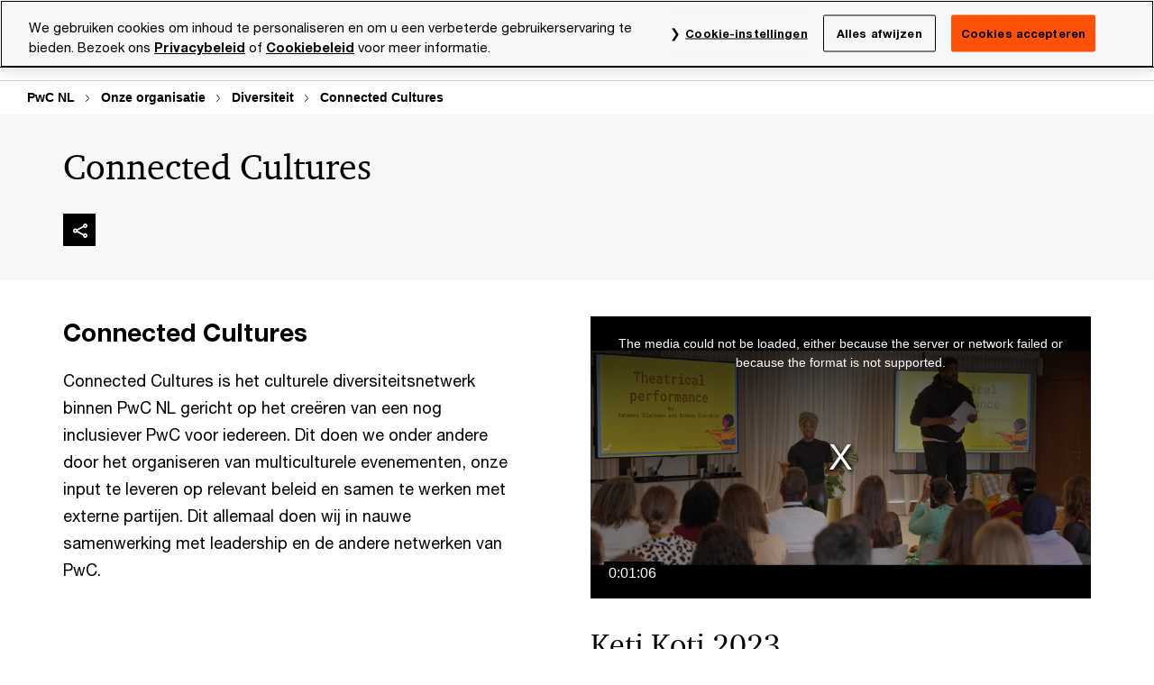

--- FILE ---
content_type: text/html; charset=UTF-8
request_url: https://www.pwc.nl/nl/onze-organisatie/diversiteit/culture-thema.html
body_size: 38470
content:

<!DOCTYPE HTML>
<html lang="nl">
    <head>
 









































    <link rel="icon" href="/etc.clientlibs/pwc/clientlibs/css_common/resources/image/favicon.ico" type="image/x-icon"/>
    <script src="/etc.clientlibs/clientlibs/granite/jquery/granite/csrf.min.56934e461ff6c436f962a5990541a527.js"></script>
<script src="/etc.clientlibs/pwc/clientlibs/clientlib-vendor/jquery.min.76a92234952929ebefaa60dd43afeddb.js"></script>

    






























 	
	
    
        <!-- OneTrust Cookies Consent Notice start for www.pwc.nl -->

<script src="https://cdn.cookielaw.org/scripttemplates/otSDKStub.js" data-language="nl-NL" type="text/javascript" charset="UTF-8" data-domain-script="980ad5be-c8ab-4df6-b4cc-148e53dc3fa2"></script>
<script type="text/javascript">
function OptanonWrapper() { }
</script>
<!-- OneTrust Cookies Consent Notice end for www.pwc.nl -->
    
    
    
	<script src="/etc.clientlibs/pwc/clientlibs/components-digitaldataanalytics.min.1e95b6b45050fb34422a222506511317.js"></script>

    <script>
        createObject('page.skipOptanonCall',true);
    </script>
	
    

<title>Connected Cultures &ndash; PwC-netwerk voor culturele diversiteit - Diversiteit - PwC
</title>
<meta http-equiv="content-language" content="nl_nl"/>
<meta http-equiv="X-UA-Compatible" content="IE=edge">
<meta property="og:title" content="Connected Cultures"/>
<meta property="og:type" content="article"/>
<meta property="og:site_name" content="PwC"/>
<meta property="og:description" content="De samenleving is divers en de variaties daarbinnen zijn talrijk. Dat zien we in onze eigen organisatie en ook bij onze klanten &ndash; onze gesprekspartners hebben steeds vaker verschillende culturele achtergronden."/>

<meta property="og:image" content="https://www.pwc.nl/nl/onze-organisatie/diversity/images/connected-cultures.jpeg"/>


<meta name="robots" content="index"/>
<meta name="keywords" content="PwC, culture, cultuur, halal, Connected Cultures, Vakantiedagen "/>
<meta name="description" content="De samenleving is divers en de variaties daarbinnen zijn talrijk. Dat zien we in onze eigen organisatie en ook bij onze klanten &ndash; onze gesprekspartners hebben steeds vaker verschillende culturele achtergronden."/>
<meta name="author" content="PricewaterhouseCoopers"/>
<meta name="pwcTitle" content="Connected Cultures"/>
<meta name="pwcLocale" content="nl_nl"/>
<meta name="pwcCountry" content='nl'/>


<meta name="pwcGeo.default" content="NL"/>
<meta name="pwcLang" content="nl"/>
<meta name="pwcTag" content="Link in bio||">
<meta name="pwcHideLevel" content="0,2"/>
<meta name="target" content=""/>
<meta name="pwcReleaseDate" content="2022-01-12T10:00:00.000+01:00"/>	
<meta name="pwcLastModifiedDate" content="2025-10-08T16:04:20.903Z"/>	
<meta name="pwcselectednav" content="4"/>
<meta name="viewport" id="pwcviewport" content="width=device-width, initial-scale=1.0">
<link rel="apple-touch-icon" href="/content/pwc/script/network/apple-touch-icon.png"/>

<link rel="canonical" href="https://www.pwc.nl/nl/onze-organisatie/diversiteit/culture-thema.html"/>
<meta property="og:url" content="https://www.pwc.nl/nl/onze-organisatie/diversiteit/culture-thema.html"/>


<script>
    var  page ="Connected Cultures &ndash; PwC-netwerk voor culturele diversiteit - Diversiteit - PwC";
    var anlyticsEscapeTitle = "Connected Cultures";
    var anlyticsunescapeTitle = $('<textarea />').html(anlyticsEscapeTitle).text();
    var  templatePath ="/conf/pwc/settings/wcm/templates/content-detail-page-template-bu";
    var pwcReleaseDate = "2022-01-12T10:00:00.000+01:00";
    var pageNameUnescape = $('<textarea />').html(page).text();
    //PR-13329 change -- start
    var jsonData = {};
    if(Object.keys(jsonData).length){
        var taxonomyDataKey = jsonData.DataLayerKey !=null ? jsonData.DataLayerKey : "" ;
        var taxonomyDataValue =jsonData.DataLayerValue!=null ? jsonData.DataLayerValue : "";
        createObject(taxonomyDataKey,taxonomyDataValue);
    }
    
    //PR-13329 change -- end
    createObject('page.pageInfo.pageName', pageNameUnescape);
    createObject("page.pageInfo.pageType",templatePath.substring(templatePath.lastIndexOf('/')  + 1));
    createObject('page.content.publishDate', pwcReleaseDate);
    createObject('page.content.contentTitle', anlyticsunescapeTitle);
    createObject('page.content.contentType', "article");
    
    //PR-12825 change --start
    var pageContentJsonObject = {"ContentFullPathValueWithoutQueryParams":"/content/pwc/nl/nl/onze-organisatie/diversiteit/culture-thema.html","ContentFullPathKey":"page.content.contentFullPath"};
    var urlQueryParams = new URLSearchParams(window.location.search);
    var pageUrlPath= pageContentJsonObject.ContentFullPathValueWithoutQueryParams;
    if(urlQueryParams!=''){
    	pageUrlPath=pageUrlPath.concat("?").concat(urlQueryParams);
    }
    createObject(pageContentJsonObject.ContentFullPathKey,pageUrlPath);
  	//PR-12825 change --end
  	
    //Added old dataLayer object value in digitalData.site object.
    digitalData.site ={"SiteValues":{"fullTagParent":"/","businessFunctionParent":"","topicsParent":"","funnel":"","businessFunction":"","industry":"","stakeholders":"","funnelParent":"","fullTag":"/","los":"","campaigns":"","economicBuyers":"","technologyParent":"","folderDirectory":"pwc/nl/nl/onze-organisatie/diversiteit","contentType":"","campaignsParent":"","industriesParent":"","topics":"","pwcContentTypeParent":"","economicBuyersParent":"","servicesParent":"","services":"","technology":"","subLos":"","pwcContentType":"","contentLengthParent":"","industries":"","businessImperatives":"","contentLength":"","stakeholdersParent":"","businessImperativesParent":""},"additionalTags":"","business":{"businessChallenge":"","businessTopic":""},"accountRegistration":false};
</script>
<script type="application/ld+json">
{
    "@type": "Thing",
    "@context": "http://schema.org",
    "image": "https://www.pwc.nl/nl/onze-organisatie/diversity/images/connected-cultures.jpeg",
    "name":"Connected Cultures – PwC-netwerk voor culturele diversiteit - Diversiteit - PwC",
    "description":"De samenleving is divers en de variaties daarbinnen zijn talrijk. Dat zien we in onze eigen organisatie en ook bij onze klanten – onze gesprekspartners hebben steeds vaker verschillende culturele achtergronden."
}
</script>

    
	<script>
		var currentPageTerritory = 'nl';
        var componentAnimationDelayFlag = false;
	</script>
    

    

	
    

	
    

	
    

    





    



    

	
	

	
	

  
  

    

	

    
    
        <script>
            (function(win, doc, style, timeout) {
                var STYLE_ID = 'at-body-style';
                function getParent() {
                    return doc.getElementsByTagName('head')[0];
                }
                function addStyle(parent, id, def) {
                    if (!parent) {
                        return;
                    }
                    var style = doc.createElement('style');
                    style.id = id;
                    style.innerHTML = def;
                    parent.appendChild(style);
                }
                function removeStyle(parent, id) {
                    if (!parent) {
                        return;
                    }
                    var style = doc.getElementById(id);
                    if (!style) {
                        componentAnimationDelayFlag = false;
                        return;
                    }
                    parent.removeChild(style);
                }
                addStyle(getParent(), STYLE_ID, style);
                setTimeout(function() {
                    removeStyle(getParent(), STYLE_ID);
                }, timeout);
                componentAnimationDelayFlag = true;
            }(window, document, "body {opacity: 0 !important}", 3000));
        </script>
    
	
    
        <script>
            var pageTerritoryForDTM = 'nl';
        </script>
        <script src="//assets.adobedtm.com/94ed34440bb5/7d6ceff4c858/launch-628c6a7ba9fb.min.js" type="text/javascript" async></script>
        <script src="/etc.clientlibs/pwc/clientlibs/components-analytics.min.09fae73c6d4e6a64a3d6fec9bf69a6a7.js"></script>

    
    

    
    	
    

    

    
<script src="/etc.clientlibs/pwc/clientlibs/handlebars.min.cea4640e01740056e78b381c8d3b8d84.js"></script>




    
<script src="/etc.clientlibs/pwc/clientlibs/purify.min.861f03f452e5d56afa11ef73013b9d07.js"></script>




    
<link rel="stylesheet" href="/etc.clientlibs/pwc/clientlibs/longform/style-colors-rebrand.min.55a5cd0f49e7116a8dc3be45b77c8d11.css" type="text/css">
<link rel="stylesheet" href="/etc.clientlibs/pwc/clientlibs/rebrand-clientlibs/components-colors.min.1f799403448b688d16cd19b707feffe1.css" type="text/css">


       




<!-- <script src="//assets.adobedtm.com/c1b096e48fc8/1825f4c13961/launch-05a1756607c1-development.min.js" async></script>  -->

<input id="modnavigationid" type="hidden" value="/nl/onze-organisatie/diversiteit/culture-thema/"/>
<input type="hidden" id="navmode" value="publish"/>

<input class="currentPagePath" type="hidden" value="/content/pwc/nl/nl/onze-organisatie/diversiteit/culture-thema"/>
<input type="hidden" id="isUserReg" value="false"/>

    
    
    

    

    
    
    


<script>(window.BOOMR_mq=window.BOOMR_mq||[]).push(["addVar",{"rua.upush":"false","rua.cpush":"false","rua.upre":"false","rua.cpre":"false","rua.uprl":"false","rua.cprl":"false","rua.cprf":"false","rua.trans":"SJ-ad7f87b5-508c-41ea-9390-22ea86aa9809","rua.cook":"false","rua.ims":"false","rua.ufprl":"false","rua.cfprl":"false","rua.isuxp":"false","rua.texp":"norulematch","rua.ceh":"false","rua.ueh":"false","rua.ieh.st":"0"}]);</script>
                              <script>!function(e){var n="https://s.go-mpulse.net/boomerang/";if("False"=="True")e.BOOMR_config=e.BOOMR_config||{},e.BOOMR_config.PageParams=e.BOOMR_config.PageParams||{},e.BOOMR_config.PageParams.pci=!0,n="https://s2.go-mpulse.net/boomerang/";if(window.BOOMR_API_key="GZCM9-CJ7UJ-QXSTX-ZGJFD-8QHDY",function(){function e(){if(!r){var e=document.createElement("script");e.id="boomr-scr-as",e.src=window.BOOMR.url,e.async=!0,o.appendChild(e),r=!0}}function t(e){r=!0;var n,t,a,i,d=document,O=window;if(window.BOOMR.snippetMethod=e?"if":"i",t=function(e,n){var t=d.createElement("script");t.id=n||"boomr-if-as",t.src=window.BOOMR.url,BOOMR_lstart=(new Date).getTime(),e=e||d.body,e.appendChild(t)},!window.addEventListener&&window.attachEvent&&navigator.userAgent.match(/MSIE [67]\./))return window.BOOMR.snippetMethod="s",void t(o,"boomr-async");a=document.createElement("IFRAME"),a.src="about:blank",a.title="",a.role="presentation",a.loading="eager",i=(a.frameElement||a).style,i.width=0,i.height=0,i.border=0,i.display="none",o.appendChild(a);try{O=a.contentWindow,d=O.document.open()}catch(_){n=document.domain,a.src="javascript:var d=document.open();d.domain='"+n+"';void 0;",O=a.contentWindow,d=O.document.open()}if(n)d._boomrl=function(){this.domain=n,t()},d.write("<bo"+"dy onload='document._boomrl();'>");else if(O._boomrl=function(){t()},O.addEventListener)O.addEventListener("load",O._boomrl,!1);else if(O.attachEvent)O.attachEvent("onload",O._boomrl);d.close()}function a(e){window.BOOMR_onload=e&&e.timeStamp||(new Date).getTime()}if(!window.BOOMR||!window.BOOMR.version&&!window.BOOMR.snippetExecuted){window.BOOMR=window.BOOMR||{},window.BOOMR.snippetStart=(new Date).getTime(),window.BOOMR.snippetExecuted=!0,window.BOOMR.snippetVersion=14,window.BOOMR.url=n+"GZCM9-CJ7UJ-QXSTX-ZGJFD-8QHDY";var i=document.currentScript||document.getElementsByTagName("script")[0],o=i.parentNode,r=!1,d=document.createElement("link");if(d.relList&&"function"==typeof d.relList.supports&&d.relList.supports("preload")&&"as"in d)window.BOOMR.snippetMethod="p",d.href=window.BOOMR.url,d.rel="preload",d.as="script",d.addEventListener("load",e),d.addEventListener("error",function(){t(!0)}),setTimeout(function(){if(!r)t(!0)},3e3),BOOMR_lstart=(new Date).getTime(),o.appendChild(d);else t(!1);if(window.addEventListener)window.addEventListener("load",a,!1);else if(window.attachEvent)window.attachEvent("onload",a)}}(),"".length>0)if(e&&"performance"in e&&e.performance&&"function"==typeof e.performance.setResourceTimingBufferSize)e.performance.setResourceTimingBufferSize();!function(){if(BOOMR=e.BOOMR||{},BOOMR.plugins=BOOMR.plugins||{},!BOOMR.plugins.AK){var n="false"=="true"?1:0,t="",a="cloja6yxhvw3w2lpdbga-f-c1a1b7f01-clientnsv4-s.akamaihd.net",i="false"=="true"?2:1,o={"ak.v":"39","ak.cp":"403545","ak.ai":parseInt("256182",10),"ak.ol":"0","ak.cr":8,"ak.ipv":4,"ak.proto":"h2","ak.rid":"258418c6","ak.r":45721,"ak.a2":n,"ak.m":"x","ak.n":"essl","ak.bpcip":"18.220.144.0","ak.cport":41566,"ak.gh":"23.33.25.8","ak.quicv":"","ak.tlsv":"tls1.3","ak.0rtt":"","ak.0rtt.ed":"","ak.csrc":"-","ak.acc":"","ak.t":"1768888396","ak.ak":"hOBiQwZUYzCg5VSAfCLimQ==HwNNpENM1Q6vJG3sP3IjUM1kBXX44v0GlyH/2U2Gg0owr01eMIaLhJRV7pUzCL419dPfEMbNi6V31AEX4A7vKWk961rPISfNqwaZ8GtPeSjLelSyiCoIDWc60/EUGsBAMLRA4Pt+5o5p1E4zTu7RTANPeSfxWzmQv1r4zaHppEGhNH6/[base64]/36HQaw/UC2FkaE=","ak.pv":"291","ak.dpoabenc":"","ak.tf":i};if(""!==t)o["ak.ruds"]=t;var r={i:!1,av:function(n){var t="http.initiator";if(n&&(!n[t]||"spa_hard"===n[t]))o["ak.feo"]=void 0!==e.aFeoApplied?1:0,BOOMR.addVar(o)},rv:function(){var e=["ak.bpcip","ak.cport","ak.cr","ak.csrc","ak.gh","ak.ipv","ak.m","ak.n","ak.ol","ak.proto","ak.quicv","ak.tlsv","ak.0rtt","ak.0rtt.ed","ak.r","ak.acc","ak.t","ak.tf"];BOOMR.removeVar(e)}};BOOMR.plugins.AK={akVars:o,akDNSPreFetchDomain:a,init:function(){if(!r.i){var e=BOOMR.subscribe;e("before_beacon",r.av,null,null),e("onbeacon",r.rv,null,null),r.i=!0}return this},is_complete:function(){return!0}}}}()}(window);</script></head>
    <body class="basepage page basicpage page-primary-col--orange page-secondary-col--orange page-tertiary-col--orange standard-reading content-detail-page-template page-primary-col--orange page-secondary-col--orange page-tertiary-col--orange bu-theme bu-migrated  bu-territory publish standard-spacing pwcscrolling longformcontent cmp-base-modernized">
        
             
            



			<div id="wrapper">
            
<div class="root container responsivegrid">

    
    
    
    <div id="container-e6576eaee9" class="cmp-container">
        
        <div class="ixfsection experiencefragment"><div class="mod-ixf-page-section"></div>


	<section id="header" style="height: auto" class="cmp-experiencefragment cmp-experiencefragment--nl-nl fullwidth ">


    
    <div id="container-8ab15971c9" class="cmp-container">
        


<div class="aem-Grid aem-Grid--12 aem-Grid--default--12 ">
    
    <div class="slim-page-header-v2 parbase aem-GridColumn aem-GridColumn--default--12"><!-- SDI include (path: /content/experience-fragments/pwc/nl/nl/header/nl-nl/master/_jcr_content/root/slim_page_header_v2.dynamic.html/pwc/components/modernized/content/slim-page-header-v2, resourceType: pwc/components/modernized/content/slim-page-header-v2) -->




    



<nav id="skipNav" aria-label="Skip Links">
   <a tabindex="1" id="skipToContent" href="#" class="sr-only sr-only-focusable skip-content" aria-label="Skip to content">Skip to content</a>
   <a tabindex="1" id="skipToFooter" href="#pgFooter" class="sr-only sr-only-focusable skip-content" aria-label="Skip to footer">Skip to footer</a>   
</nav>
<div class="headerv2-container" data-current-level=""> 
  <header class="slimheader-v2 mod__header-v2">
      <input type='hidden' id='checkUserLoginOrNot' value='false'/>
      <a id="logoUrl" tabindex="3" href="/nl" aria-label="PwC homepage" class="slim-logo search-hide levelOneLink ">
      </a>
      <span class="mobile-search-btn non-bu-search-mobile " aria-label="Site Search" tabindex="0"></span>
      <span class="mobile-search-btn bu-search-mobile " aria-label="Site Search" tabindex="0"></span>
      <div tabindex="0" id="slim-hamburger" class="slim-hamburger-ico" aria-label="Menu " data-open-aria-label="Menu" data-close-aria-label="Menu Close">
         <span></span>
         <span></span>
         <span></span>
      </div>
      <div class="slim-navigation" style="opacity:0;">
         <nav class="nav-primary search-hide" data-tab-index-start="9" aria-label="Main Navigation">
    <a aria-controls="diensten-subnav-1" link-href="https://www.pwc.nl/nl/dienstverlening.html" href="#" data-has-subnav="true" data-nav-index="1" class="levelOneLink " nextpage-canonical-url="https://www.pwc.nl/nl/dienstverlening.html" navigation-title="Diensten" aria-label="Diensten "><span aria-hidden="true">Diensten</span></a>
            
         
    <a aria-controls="marktsectoren-subnav-2" link-href="https://www.pwc.nl/nl/marktsectoren.html" href="#" data-has-subnav="true" data-nav-index="2" class="levelOneLink " nextpage-canonical-url="https://www.pwc.nl/nl/marktsectoren.html" navigation-title="Marktsectoren" aria-label="Marktsectoren "><span aria-hidden="true">Marktsectoren</span></a>
            
         
    <a aria-controls="thema_s-subnav-3" link-href="https://www.pwc.nl/nl/themas.html" href="#" data-has-subnav="true" data-nav-index="3" class="levelOneLink " nextpage-canonical-url="https://www.pwc.nl/nl/themas.html" navigation-title="Thema&#39;s" aria-label="Thema&#39;s "><span aria-hidden="true">Thema&#39;s</span></a>
            
         
    <a aria-controls="mediacentrum-subnav-4" link-href="https://www.pwc.nl/nl/mediacentrum.html" href="#" data-has-subnav="true" data-nav-index="4" class="levelOneLink " nextpage-canonical-url="https://www.pwc.nl/nl/mediacentrum.html" navigation-title="Mediacentrum" aria-label="Mediacentrum "><span aria-hidden="true">Mediacentrum</span></a>
            
         
    <a aria-controls="onze_organisatie-subnav-5" link-href="https://www.pwc.nl/nl/onze-organisatie.html" href="#" data-has-subnav="true" data-nav-index="5" class="levelOneLink " nextpage-canonical-url="https://www.pwc.nl/nl/onze-organisatie.html" navigation-title="Onze organisatie" aria-label="Onze organisatie "><span aria-hidden="true">Onze organisatie</span></a>
            
         
    <a aria-controls="carrière-subnav-6" link-href="https://www.pwc.nl/nl/carriere.html" href="#" data-has-subnav="true" data-nav-index="6" class="levelOneLink " nextpage-canonical-url="https://www.pwc.nl/nl/carriere.html" navigation-title="Carrière" aria-label="Carrière "><span aria-hidden="true">Carrière</span></a>
            
               <div class="nav-more" style="display: none;">
                  <p>More</p>
                  <div class="levelOneLink nav-more-dropdown">
                  </div>
               </div>
            
         </nav>
         
            
    <nav class="nav-secondary search-hide" aria-label="Secondary Navigation">
        
            
	<script id="overlay-template" type="text/x-handlebars-template">
<!--		<div class="authenticated-user-options hidden">
            <div class="user-option-list">
                <a tabindex="3"  class="register myaccount levelOneLink" href="{{myAccountHref}}">My Account</a>
                <a tabindex="4" class="sign-in signout levelOneLink" onclick="logOffUser(window.location.href)">Sign Out</a>
            </div>
        </div>
        <div class="user-options hidden">
            <a tabindex="3" class="sign-in userreg levelOneLink" data-href="{{signInHref}}" href="javascript:void(0);"> Sign in</a>
            <a tabindex="4" class="register userreg levelOneLink" href="{{createAccountHref}}"> Register</a>
        </div> -->
</script>

        
        <div class="login-data"></div>
        <!--<div data-sly-test="false" class="user-options hidden">
            <a tabindex="3" data-sly-test.loginLink="/bin/saml/internal/auth" data-href="" href="javascript:void(0);" class="sign-in userreg levelOneLink">Sign in</a>
            <a tabindex="4" data-sly-test.registerLink="https://login.pwc.com/identity/register?goto=" data-register-link="" href="javascript:void(0);" class="register userreg levelOneLink">Register</a>
        </div>-->
        <div class="location-options">
            <script id="language-selector-template" type="text/x-handlebars-template">
    <div class="options-language">
        <button tabindex="7" class="open-lang-options">{{jcrlanguage}} 
            <img alt="" class="non-bu-close-location-mobile" src="/etc.clientlibs/pwc/clientlibs/rebrand-clientlibs/components-colors/resources/images/slim-header-v2/Chevron.svg">
            <img alt="" class="bu-close-location-mobile" src="/etc.clientlibs/pwc/clientlibs/rebrand-clientlibs/components-colors/resources/images/slim-header-v2-bu/Chevron-bu.svg">
        </button>
        <img class="close-options non-bu-close-location-mobile" alt="" src="/etc.clientlibs/pwc/clientlibs/rebrand-clientlibs/components-colors/resources/images/slim-header-v2/close-icon-white.svg">
        <img class="close-options bu-close-location-mobile" alt="" src="/etc.clientlibs/pwc/clientlibs/rebrand-clientlibs/components-colors/resources/images/slim-header-v2-bu/Cancel-bu.svg">

    </div>
    <div class="slim-language-selector" id="langDialog" aria-label="{{langSelectorTitleText}}" role="dialog" aria-modal="true">
        <p>{{langSelectorTitleText}}</p>
        <div class="language-selector-list levelOneLink " id="lstLang" role="listbox" aria-labelledby="langDialog">
            {{#each languageSelectorData.alternateLanguages}}
            <a id="lang_{{@index}}" role="option" {{#if this.isCurrentLanguage}} class="is-active" {{/if}} href="{{this.linkURL}}" data-lang="{{this.linkText}}"> {{this.linkText}} </a>
            {{/each}}
        </div>
    </div>
</script>
            
                
<script id="territory-selector-template" type="text/x-handlebars-template">
	<button tabindex="6" aria-label="{{territorySelectorBtnText}}">
		<span>{{currentPageTerritoryName}} 
			<img alt="" class="non-bu-close-location-mobile" src="/etc.clientlibs/pwc/clientlibs/rebrand-clientlibs/components-colors/resources/images/slim-header-v2/Chevron.svg">
			<img alt="" class="bu-close-location-mobile" src="/etc.clientlibs/pwc/clientlibs/rebrand-clientlibs/components-colors/resources/images/slim-header-v2-bu/Chevron-bu.svg">
		</span>
		<img class="close-options non-bu-close-location-mobile" alt="" src="/etc.clientlibs/pwc/clientlibs/rebrand-clientlibs/components-colors/resources/images/slim-header-v2/close-icon-white.svg">
		<img class="close-options bu-close-location-mobile" alt="" src="/etc.clientlibs/pwc/clientlibs/rebrand-clientlibs/components-colors/resources/images/slim-header-v2-bu/Cancel-bu.svg">
	</button>
	<!-- territory dialog box starts here -->
	<div class="territory-selector" aria-label="{{findATerritoryText}}" id="lst-territory-selector" role="dialog" aria-modal="true">
		<div class="territory-selector-search">
				<label class="sr-only" for="searchField"> {{findATerritoryText}} </label>
				<input id="countrySearch" class="levelOneLink" name="country" type="text" placeholder="{{findATerritoryText}}">
		</div>
		<div class="territory-selector-list levelOneLink" id="lstTerritory" role="listbox" aria-labelledby="lst-territory-selector">
			{{#each territories}}
			{{#if territoryFinder}}
                    <a id="option_{{@index}}" role="option" class="{{#ifEquals name 'Global'}}region-global {{/ifEquals}}{{#ifEquals name ../currentPageTerritoryName}}is-active {{/ifEquals}}"
                    href="{{domain}}" data-value="{{name}}">{{name}}</a>
			{{#each alias}}
                    <a id="option_{{this}}_{{@index}}" role="option" class="{{#ifEquals name 'Global'}}region-global {{/ifEquals}}{{#ifEquals ../name ../../currentPageTerritoryName}}is-active {{/ifEquals}}"
                    href="{{../domain}}" data-value="{{this}}">{{this}}</a>
			{{/each}}
			{{#if @last}}
			<p id="option_noresult" role="option" class="territory-no-results">{{territoryNotFoundText}}</p>
			{{/if}}
			{{/if}}
			{{/each}}

		</div>
	</div>
</script>

            
            <div class="lo-backsplash"></div>
            <span class="option-country levelOneLink">
      </span>
            
            <span class="option-language">
          </span>
            
        </div>
    </nav>

         
         
         <div class="nav-search search-hide ">
            <button aria-expanded="false" class="search-hide levelOneLink">Search</button>
            <div class="search-hide searchbox">
               <form id="slimSearchForm" role="search" action="https://www.pwc.nl/nl/search-results.html" method="get">
	               <input id="slimSearch" class="slim-search" type="text" name="searchfield" placeholder="Search for industries, products, services and more"/>
	                <input type="hidden" name="pwcSiteSection" autocomplete="off"/>
                    <input type="hidden" name="pwcLang" value="" autocomplete="off"/>
                    <input type="hidden" name="pwcGeo" value="" autocomplete="off"/>
                  <input type="submit" class="submit-search" value=""/>
               </form>
               <button id="close-search" aria-label="Search Close"></button>
            </div>
         </div>
      </div>
   </header>
   
	<script id="breadcrumb-template" type="text/x-handlebars-template">

            <button class="slimnav-v2-bc-toggle is-hidden">
	           <label class="sr-only">Show full breadcrumb</label>
	        </button>
				<div class="slimnav-v2-breadcrumbs">
				{{#each breadcrumbs}}
				 <a href="{{this.linkURL}}">{{this.linkText}}</a>
				{{/each}}
			    </div>

	</script>
        <div class="slimnav-breadcrumb"> </div>
	
   
   <div class="slimheader-sublevel-slide" data-nav-level="2">
      <div class="slide-shadow search-hide"></div>
      <div class="slide-bg"></div>
      
      
         <div id="diensten-subnav-1" class="sublevel-container search-hide show-subnav">
            <div class="sublevel-navs">
               <div class="slimnav-level2 slimheader-slide-nav">
                  <div class="slide-nav-contain">
                     <div class="sublevel-title-container search-hide">
                        <div class="slimnav-mobile-header">
                           <p> Menu</p>
                        </div>
                        <div class="slimheader-breadcrumb is-hidden">
                           <a href="#">Diensten</a>
                        </div>
                        <a href="https://www.pwc.nl/nl/dienstverlening.html" aria-label="Diensten " class="lv2-label" nextpage-canonical-url="https://www.pwc.nl/nl/dienstverlening.html" navigation-title="Diensten"><span aria-hidden="true">Diensten</span></a>
                     </div>
                     <nav>
    					<a class="levelTwoLink " data-breadcrumb="Diensten" href="https://www.pwc.nl/nl/dienstverlening/artificial-intelligence.html" aria-controls="artificial_intelligence-subnav-1-1" nextpage-canonical-url="https://www.pwc.nl/nl/dienstverlening/artificial-intelligence.html" navigation-title="Artificial intelligence" aria-label="Artificial intelligence "><span aria-hidden="true">Artificial intelligence</span></a>
                     
    					<a class="levelTwoLink has-lv3" data-breadcrumb="Diensten" href="https://www.pwc.nl/nl/dienstverlening/audit-assurance.html" aria-controls="audit___assurance-subnav-1-2" nextpage-canonical-url="https://www.pwc.nl/nl/dienstverlening/audit-assurance.html" navigation-title="Audit &amp; Assurance" aria-label="Audit &amp; Assurance "><span aria-hidden="true">Audit &amp; Assurance</span></a>
                     
    					<a class="levelTwoLink " data-breadcrumb="Diensten" href="https://www.pwc.nl/nl/dienstverlening/consulting/transformatie/business-model-reinvention.html" aria-controls="business_model_reinvention-subnav-1-3" nextpage-canonical-url="https://www.pwc.nl/nl/dienstverlening/consulting/transformatie/business-model-reinvention.html" navigation-title="Business model reinvention" aria-label="Business model reinvention "><span aria-hidden="true">Business model reinvention</span></a>
                     
    					<a class="levelTwoLink has-lv3" data-breadcrumb="Diensten" href="https://www.pwc.nl/nl/dienstverlening/consulting.html" aria-controls="consulting-subnav-1-4" nextpage-canonical-url="https://www.pwc.nl/nl/dienstverlening/consulting.html" navigation-title="Consulting" aria-label="Consulting "><span aria-hidden="true">Consulting</span></a>
                     
    					<a class="levelTwoLink has-lv3" data-breadcrumb="Diensten" href="https://www.pwc.nl/nl/dienstverlening/corporate-governance.html" aria-controls="corporate_governance-subnav-1-5" nextpage-canonical-url="https://www.pwc.nl/nl/dienstverlening/corporate-governance.html" navigation-title="Corporate Governance" aria-label="Corporate Governance "><span aria-hidden="true">Corporate Governance</span></a>
                     
    					<a class="levelTwoLink has-lv3" data-breadcrumb="Diensten" href="https://www.pwc.nl/nl/dienstverlening/deals.html" aria-controls="deals-subnav-1-6" nextpage-canonical-url="https://www.pwc.nl/nl/dienstverlening/deals.html" navigation-title="Deals" aria-label="Deals "><span aria-hidden="true">Deals</span></a>
                     
    					<a class="levelTwoLink " data-breadcrumb="Diensten" href="https://www.pwc.nl/nl/dienstverlening/duurzaamheidsdiensten.html" aria-controls="duurzaamheid-subnav-1-7" nextpage-canonical-url="https://www.pwc.nl/nl/dienstverlening/duurzaamheidsdiensten.html" navigation-title="Duurzaamheid" aria-label="Duurzaamheid "><span aria-hidden="true">Duurzaamheid</span></a>
                     
    					<a class="levelTwoLink has-lv3" data-breadcrumb="Diensten" href="https://www.pwc.nl/nl/dienstverlening/forensic-services.html" aria-controls="forensic_services-subnav-1-8" nextpage-canonical-url="https://www.pwc.nl/nl/dienstverlening/forensic-services.html" navigation-title="Forensic Services" aria-label="Forensic Services "><span aria-hidden="true">Forensic Services</span></a>
                     
    					<a class="levelTwoLink " data-breadcrumb="Diensten" href="https://www.pwc.nl/nl/dienstverlening/landendesks.html" aria-controls="landendesks-subnav-1-9" nextpage-canonical-url="https://www.pwc.nl/nl/dienstverlening/landendesks.html" navigation-title="Landendesks" aria-label="Landendesks "><span aria-hidden="true">Landendesks</span></a>
                     
    					<a class="levelTwoLink has-lv3" data-breadcrumb="Diensten" href="https://www.pwc.nl/nl/dienstverlening/legal-business-solutions.html" aria-controls="legal_business_solutions-subnav-1-10" nextpage-canonical-url="https://www.pwc.nl/nl/dienstverlening/legal-business-solutions.html" navigation-title="Legal Business Solutions" aria-label="Legal Business Solutions "><span aria-hidden="true">Legal Business Solutions</span></a>
                     
    					<a class="levelTwoLink " data-breadcrumb="Diensten" href="https://www.pwc.nl/nl/dienstverlening/managed-services.html" aria-controls="managed_services-subnav-1-11" nextpage-canonical-url="https://www.pwc.nl/nl/dienstverlening/managed-services.html" navigation-title="Managed Services" aria-label="Managed Services "><span aria-hidden="true">Managed Services</span></a>
                     
    					<a class="levelTwoLink has-lv3" data-breadcrumb="Diensten" href="https://www.pwc.nl/nl/pwc-academy.html" aria-controls="pwc_s_academy-subnav-1-12" nextpage-canonical-url="https://www.pwc.nl/nl/pwc-academy.html" navigation-title="PwC&#39;s Academy" aria-label="PwC&#39;s Academy "><span aria-hidden="true">PwC&#39;s Academy</span></a>
                     
    					<a class="levelTwoLink has-lv3" data-breadcrumb="Diensten" href="https://www.pwc.nl/nl/dienstverlening/tax.html" aria-controls="tax-subnav-1-13" nextpage-canonical-url="https://www.pwc.nl/nl/dienstverlening/tax.html" navigation-title="Tax" aria-label="Tax "><span aria-hidden="true">Tax</span></a>
                     
    					<a class="levelTwoLink " data-breadcrumb="Diensten" href="https://www.pwc.nl/nl/dienstverlening/tech-alliances.html" aria-controls="tech_alliances-subnav-1-14" nextpage-canonical-url="https://www.pwc.nl/nl/dienstverlening/tech-alliances.html" navigation-title="Tech alliances" aria-label="Tech alliances "><span aria-hidden="true">Tech alliances</span></a>
                     
    					<a class="levelTwoLink " data-breadcrumb="Diensten" href="https://www.pwc.nl/nl/dienstverlening/consulting/transformatie.html" aria-controls="transformatie-subnav-1-15" nextpage-canonical-url="https://www.pwc.nl/nl/dienstverlening/consulting/transformatie.html" navigation-title="Transformatie" aria-label="Transformatie "><span aria-hidden="true">Transformatie</span></a>
                     
    					<a class="levelTwoLink has-lv3" data-breadcrumb="Diensten" href="https://www.pwc.nl/nl/dienstverlening/workforce.html" aria-controls="workforce-subnav-1-16" nextpage-canonical-url="https://www.pwc.nl/nl/dienstverlening/workforce.html" navigation-title="Workforce" aria-label="Workforce "><span aria-hidden="true">Workforce</span></a>
                     </nav>
                  </div>
               </div>
               <span class="slimnav-level3">
                  <div id="artificial_intelligence-subnav-1-1" class="slimheader-slide-nav">
                     <div class="slide-nav-contain">
                        <div class="sublevel-title-container search-hide">
                           <div class="slimnav-mobile-header">
                              <p> Menu</p>
                           </div>
                           <div class="slimheader-breadcrumb is-hidden">
                              <a href="#">Diensten</a>
                           </div>
                           <a href="https://www.pwc.nl/nl/dienstverlening/artificial-intelligence.html" class="lv2-label" nextpage-canonical-url="https://www.pwc.nl/nl/dienstverlening/artificial-intelligence.html" navigation-title="Artificial intelligence" aria-label="Artificial intelligence "><span aria-hidden="true">Artificial intelligence</span></a>
                        </div>
                        
                     </div>
                  </div>
               
                  <div id="audit___assurance-subnav-1-2" class="slimheader-slide-nav">
                     <div class="slide-nav-contain">
                        <div class="sublevel-title-container search-hide">
                           <div class="slimnav-mobile-header">
                              <p> Menu</p>
                           </div>
                           <div class="slimheader-breadcrumb is-hidden">
                              <a href="#">Diensten</a>
                           </div>
                           <a href="https://www.pwc.nl/nl/dienstverlening/audit-assurance.html" class="lv2-label" nextpage-canonical-url="https://www.pwc.nl/nl/dienstverlening/audit-assurance.html" navigation-title="Audit &amp; Assurance" aria-label="Audit &amp; Assurance "><span aria-hidden="true">Audit &amp; Assurance</span></a>
                        </div>
                        <nav>
                           <a class="levelThreeLink" href="https://www.pwc.nl/nl/dienstverlening/audit-assurance/financial-auditing.html" nextpage-canonical-url="https://www.pwc.nl/nl/dienstverlening/audit-assurance/financial-auditing.html" navigation-title="Audit" aria-label="Audit "><span aria-hidden="true">Audit</span></a>
                        
                           <a class="levelThreeLink" href="https://www.pwc.nl/nl/dienstverlening/audit-assurance/broader-assurance-services.html" nextpage-canonical-url="https://www.pwc.nl/nl/dienstverlening/audit-assurance/broader-assurance-services.html" navigation-title="Broader assurance services" aria-label="Broader assurance services "><span aria-hidden="true">Broader assurance services</span></a>
                        
                           <a class="levelThreeLink" href="https://www.pwc.nl/nl/dienstverlening/audit-assurance/digital-trust.html" nextpage-canonical-url="https://www.pwc.nl/nl/dienstverlening/audit-assurance/digital-trust.html" navigation-title="Digital trust" aria-label="Digital trust "><span aria-hidden="true">Digital trust</span></a>
                        </nav>
                     </div>
                  </div>
               
                  <div id="business_model_reinvention-subnav-1-3" class="slimheader-slide-nav">
                     <div class="slide-nav-contain">
                        <div class="sublevel-title-container search-hide">
                           <div class="slimnav-mobile-header">
                              <p> Menu</p>
                           </div>
                           <div class="slimheader-breadcrumb is-hidden">
                              <a href="#">Diensten</a>
                           </div>
                           <a href="https://www.pwc.nl/nl/dienstverlening/consulting/transformatie/business-model-reinvention.html" class="lv2-label" nextpage-canonical-url="https://www.pwc.nl/nl/dienstverlening/consulting/transformatie/business-model-reinvention.html" navigation-title="Business model reinvention" aria-label="Business model reinvention "><span aria-hidden="true">Business model reinvention</span></a>
                        </div>
                        
                     </div>
                  </div>
               
                  <div id="consulting-subnav-1-4" class="slimheader-slide-nav">
                     <div class="slide-nav-contain">
                        <div class="sublevel-title-container search-hide">
                           <div class="slimnav-mobile-header">
                              <p> Menu</p>
                           </div>
                           <div class="slimheader-breadcrumb is-hidden">
                              <a href="#">Diensten</a>
                           </div>
                           <a href="https://www.pwc.nl/nl/dienstverlening/consulting.html" class="lv2-label" nextpage-canonical-url="https://www.pwc.nl/nl/dienstverlening/consulting.html" navigation-title="Consulting" aria-label="Consulting "><span aria-hidden="true">Consulting</span></a>
                        </div>
                        <nav>
                           <a class="levelThreeLink" href="https://www.pwc.nl/nl/dienstverlening/consulting/customer.html" nextpage-canonical-url="https://www.pwc.nl/nl/dienstverlening/consulting/customer.html" navigation-title="Customer" aria-label="Customer "><span aria-hidden="true">Customer</span></a>
                        
                           <a class="levelThreeLink" href="https://www.pwc.nl/nl/themas/digital/data-analytics.html" nextpage-canonical-url="https://www.pwc.nl/nl/themas/digital/data-analytics.html" navigation-title="Data Analytics" aria-label="Data Analytics "><span aria-hidden="true">Data Analytics</span></a>
                        
                           <a class="levelThreeLink" href="https://www.pwc.nl/nl/dienstverlening/consulting/finance.html" nextpage-canonical-url="https://www.pwc.nl/nl/dienstverlening/consulting/finance.html" navigation-title="Finance" aria-label="Finance "><span aria-hidden="true">Finance</span></a>
                        
                           <a class="levelThreeLink" href="https://www.pwc.nl/nl/dienstverlening/consulting/operations.html" nextpage-canonical-url="https://www.pwc.nl/nl/dienstverlening/consulting/operations.html" navigation-title="Operations" aria-label="Operations "><span aria-hidden="true">Operations</span></a>
                        
                           <a class="levelThreeLink" href="https://www.pwc.nl/nl/dienstverlening/consulting/program-change-management.html" nextpage-canonical-url="https://www.pwc.nl/nl/dienstverlening/consulting/program-change-management.html" navigation-title="Program &amp; Change Management" aria-label="Program &amp; Change Management "><span aria-hidden="true">Program &amp; Change Management</span></a>
                        
                           <a class="levelThreeLink" href="https://www.pwc.nl/nl/dienstverlening/consulting/risk.html" nextpage-canonical-url="https://www.pwc.nl/nl/dienstverlening/consulting/risk.html" navigation-title="Risk" aria-label="Risk "><span aria-hidden="true">Risk</span></a>
                        
                           <a class="levelThreeLink" target="_blank" href="https://www.strategyand.pwc.com/nl/en.html" nextpage-canonical-url="https://www.strategyand.pwc.com/nl/en.html" navigation-title="Strategy" aria-label="Strategy Opens in a new tab" rel="noopener"><span aria-hidden="true">Strategy</span></a>
                        
                           <a class="levelThreeLink" href="https://www.pwc.nl/nl/dienstverlening/consulting/technology.html" nextpage-canonical-url="https://www.pwc.nl/nl/dienstverlening/consulting/technology.html" navigation-title="Technology" aria-label="Technology "><span aria-hidden="true">Technology</span></a>
                        
                           <a class="levelThreeLink" href="https://www.pwc.nl/nl/dienstverlening/consulting/transformatie.html" nextpage-canonical-url="https://www.pwc.nl/nl/dienstverlening/consulting/transformatie.html" navigation-title="Transformatie" aria-label="Transformatie "><span aria-hidden="true">Transformatie</span></a>
                        </nav>
                     </div>
                  </div>
               
                  <div id="corporate_governance-subnav-1-5" class="slimheader-slide-nav">
                     <div class="slide-nav-contain">
                        <div class="sublevel-title-container search-hide">
                           <div class="slimnav-mobile-header">
                              <p> Menu</p>
                           </div>
                           <div class="slimheader-breadcrumb is-hidden">
                              <a href="#">Diensten</a>
                           </div>
                           <a href="https://www.pwc.nl/nl/dienstverlening/corporate-governance.html" class="lv2-label" nextpage-canonical-url="https://www.pwc.nl/nl/dienstverlening/corporate-governance.html" navigation-title="Corporate Governance" aria-label="Corporate Governance "><span aria-hidden="true">Corporate Governance</span></a>
                        </div>
                        <nav>
                           <a class="levelThreeLink" href="https://www.pwc.nl/nl/dienstverlening/corporate-governance/commissarissenontmoetingen.html" nextpage-canonical-url="https://www.pwc.nl/nl/dienstverlening/corporate-governance/commissarissenontmoetingen.html" navigation-title="Commissarissen ontmoetingen" aria-label="Commissarissen ontmoetingen "><span aria-hidden="true">Commissarissen ontmoetingen</span></a>
                        
                           <a class="levelThreeLink" href="https://www.pwc.nl/nl/dienstverlening/corporate-governance/commissarissentoolbox.html" nextpage-canonical-url="https://www.pwc.nl/nl/dienstverlening/corporate-governance/commissarissentoolbox.html" navigation-title="Commissarissen toolbox" aria-label="Commissarissen toolbox "><span aria-hidden="true">Commissarissen toolbox</span></a>
                        
                           <a class="levelThreeLink" href="https://www.pwc.nl/nl/dienstverlening/corporate-governance/dienstverlening.html" nextpage-canonical-url="https://www.pwc.nl/nl/dienstverlening/corporate-governance/dienstverlening.html" navigation-title="Dienstverlening" aria-label="Dienstverlening "><span aria-hidden="true">Dienstverlening</span></a>
                        </nav>
                     </div>
                  </div>
               
                  <div id="deals-subnav-1-6" class="slimheader-slide-nav">
                     <div class="slide-nav-contain">
                        <div class="sublevel-title-container search-hide">
                           <div class="slimnav-mobile-header">
                              <p> Menu</p>
                           </div>
                           <div class="slimheader-breadcrumb is-hidden">
                              <a href="#">Diensten</a>
                           </div>
                           <a href="https://www.pwc.nl/nl/dienstverlening/deals.html" class="lv2-label" nextpage-canonical-url="https://www.pwc.nl/nl/dienstverlening/deals.html" navigation-title="Deals" aria-label="Deals "><span aria-hidden="true">Deals</span></a>
                        </div>
                        <nav>
                           <a class="levelThreeLink" href="https://www.pwc.nl/nl/dienstverlening/deals/business-restructuring.html" nextpage-canonical-url="https://www.pwc.nl/nl/dienstverlening/deals/business-restructuring.html" navigation-title="Business Restructuring" aria-label="Business Restructuring "><span aria-hidden="true">Business Restructuring</span></a>
                        
                           <a class="levelThreeLink" href="https://www.pwc.nl/nl/dienstverlening/deals/corporate-finance-ma.html" nextpage-canonical-url="https://www.pwc.nl/nl/dienstverlening/deals/corporate-finance-ma.html" navigation-title="Corporate Finance - M&amp;A" aria-label="Corporate Finance - M&amp;A "><span aria-hidden="true">Corporate Finance - M&amp;A</span></a>
                        
                           <a class="levelThreeLink" href="https://www.pwc.nl/nl/dienstverlening/deals/deal-modelling.html" nextpage-canonical-url="https://www.pwc.nl/nl/dienstverlening/deals/deal-modelling.html" navigation-title="Deal Modelling" aria-label="Deal Modelling "><span aria-hidden="true">Deal Modelling</span></a>
                        
                           <a class="levelThreeLink" href="https://www.pwc.nl/nl/dienstverlening/deals/deal-structuring.html" nextpage-canonical-url="https://www.pwc.nl/nl/dienstverlening/deals/deal-structuring.html" navigation-title="Deal structuring" aria-label="Deal structuring "><span aria-hidden="true">Deal structuring</span></a>
                        
                           <a class="levelThreeLink" href="https://www.pwc.nl/nl/dienstverlening/deals/debt-advisory.html" nextpage-canonical-url="https://www.pwc.nl/nl/dienstverlening/deals/debt-advisory.html" navigation-title="Debt Advisory" aria-label="Debt Advisory "><span aria-hidden="true">Debt Advisory</span></a>
                        
                           <a class="levelThreeLink" href="https://www.pwc.nl/nl/dienstverlening/deals/due-diligence.html" nextpage-canonical-url="https://www.pwc.nl/nl/dienstverlening/deals/due-diligence.html" navigation-title="Due Diligence" aria-label="Due Diligence "><span aria-hidden="true">Due Diligence</span></a>
                        
                           <a class="levelThreeLink" href="https://www.pwc.nl/nl/dienstverlening/deals/ipo-services.html" nextpage-canonical-url="https://www.pwc.nl/nl/dienstverlening/deals/ipo-services.html" navigation-title="IPO Services" aria-label="IPO Services "><span aria-hidden="true">IPO Services</span></a>
                        
                           <a class="levelThreeLink" href="https://www.pwc.nl/nl/dienstverlening/deals/post-merger-integration.html" nextpage-canonical-url="https://www.pwc.nl/nl/dienstverlening/deals/post-merger-integration.html" navigation-title="Separation, Merger &amp; Acquisition integration &amp; Operational improvement" aria-label="Separation, Merger &amp; Acquisition integration &amp; Operational improvement "><span aria-hidden="true">Separation, Merger &amp; Acquisition integration &amp; Operational improvement</span></a>
                        
                           <a class="levelThreeLink" href="https://www.pwc.nl/nl/dienstverlening/deals/strategy.html" nextpage-canonical-url="https://www.pwc.nl/nl/dienstverlening/deals/strategy.html" navigation-title="Strategy" aria-label="Strategy "><span aria-hidden="true">Strategy</span></a>
                        
                           <a class="levelThreeLink" href="https://www.pwc.nl/nl/dienstverlening/deals/valuations.html" nextpage-canonical-url="https://www.pwc.nl/nl/dienstverlening/deals/valuations.html" navigation-title="Valuations" aria-label="Valuations "><span aria-hidden="true">Valuations</span></a>
                        </nav>
                     </div>
                  </div>
               
                  <div id="duurzaamheid-subnav-1-7" class="slimheader-slide-nav">
                     <div class="slide-nav-contain">
                        <div class="sublevel-title-container search-hide">
                           <div class="slimnav-mobile-header">
                              <p> Menu</p>
                           </div>
                           <div class="slimheader-breadcrumb is-hidden">
                              <a href="#">Diensten</a>
                           </div>
                           <a href="https://www.pwc.nl/nl/dienstverlening/duurzaamheidsdiensten.html" class="lv2-label" nextpage-canonical-url="https://www.pwc.nl/nl/dienstverlening/duurzaamheidsdiensten.html" navigation-title="Duurzaamheid" aria-label="Duurzaamheid "><span aria-hidden="true">Duurzaamheid</span></a>
                        </div>
                        
                     </div>
                  </div>
               
                  <div id="forensic_services-subnav-1-8" class="slimheader-slide-nav">
                     <div class="slide-nav-contain">
                        <div class="sublevel-title-container search-hide">
                           <div class="slimnav-mobile-header">
                              <p> Menu</p>
                           </div>
                           <div class="slimheader-breadcrumb is-hidden">
                              <a href="#">Diensten</a>
                           </div>
                           <a href="https://www.pwc.nl/nl/dienstverlening/forensic-services.html" class="lv2-label" nextpage-canonical-url="https://www.pwc.nl/nl/dienstverlening/forensic-services.html" navigation-title="Forensic Services" aria-label="Forensic Services "><span aria-hidden="true">Forensic Services</span></a>
                        </div>
                        <nav>
                           <a class="levelThreeLink" href="https://www.pwc.nl/nl/dienstverlening/forensic-services/anti-witwassen-en-anti-terrorisme-financiering.html" nextpage-canonical-url="https://www.pwc.nl/nl/dienstverlening/forensic-services/anti-witwassen-en-anti-terrorisme-financiering.html" navigation-title="Anti-witwassen en anti-terrorisme financiering" aria-label="Anti-witwassen en anti-terrorisme financiering "><span aria-hidden="true">Anti-witwassen en anti-terrorisme financiering</span></a>
                        
                           <a class="levelThreeLink" href="https://www.pwc.nl/nl/dienstverlening/forensic-services/compliance-integrity-services.html" nextpage-canonical-url="https://www.pwc.nl/nl/dienstverlening/forensic-services/compliance-integrity-services.html" navigation-title="Compliance" aria-label="Compliance "><span aria-hidden="true">Compliance</span></a>
                        
                           <a class="levelThreeLink" href="https://www.pwc.nl/nl/dienstverlening/forensic-services/crisismanagement.html" nextpage-canonical-url="https://www.pwc.nl/nl/dienstverlening/forensic-services/crisismanagement.html" navigation-title="Crisismanagement" aria-label="Crisismanagement "><span aria-hidden="true">Crisismanagement</span></a>
                        
                           <a class="levelThreeLink" href="https://www.pwc.nl/nl/dienstverlening/forensic-services/cyber-incident-response.html" nextpage-canonical-url="https://www.pwc.nl/nl/dienstverlening/forensic-services/cyber-incident-response.html" navigation-title="Cyber Incident Response" aria-label="Cyber Incident Response "><span aria-hidden="true">Cyber Incident Response</span></a>
                        
                           <a class="levelThreeLink" href="https://www.pwc.nl/nl/dienstverlening/forensic-services/forensic-technology-solutions.html" nextpage-canonical-url="https://www.pwc.nl/nl/dienstverlening/forensic-services/forensic-technology-solutions.html" navigation-title="Forensic Technology Solutions" aria-label="Forensic Technology Solutions "><span aria-hidden="true">Forensic Technology Solutions</span></a>
                        
                           <a class="levelThreeLink" href="https://www.pwc.nl/nl/dienstverlening/forensic-services/dispute-analysis.html" nextpage-canonical-url="https://www.pwc.nl/nl/dienstverlening/forensic-services/dispute-analysis.html" navigation-title="Geschillen" aria-label="Geschillen "><span aria-hidden="true">Geschillen</span></a>
                        
                           <a class="levelThreeLink" href="https://www.pwc.nl/nl/dienstverlening/forensic-services/global-intelligence.html" nextpage-canonical-url="https://www.pwc.nl/nl/dienstverlening/forensic-services/global-intelligence.html" navigation-title="Global Intelligence" aria-label="Global Intelligence "><span aria-hidden="true">Global Intelligence</span></a>
                        
                           <a class="levelThreeLink" href="https://www.pwc.nl/nl/dienstverlening/forensic-services/investigations.html" nextpage-canonical-url="https://www.pwc.nl/nl/dienstverlening/forensic-services/investigations.html" navigation-title="Investigations" aria-label="Investigations "><span aria-hidden="true">Investigations</span></a>
                        
                           <a class="levelThreeLink" href="https://www.pwc.nl/nl/dienstverlening/forensic-services/threat-intelligence.html" nextpage-canonical-url="https://www.pwc.nl/nl/dienstverlening/forensic-services/threat-intelligence.html" navigation-title="Threat Intelligence" aria-label="Threat Intelligence "><span aria-hidden="true">Threat Intelligence</span></a>
                        </nav>
                     </div>
                  </div>
               
                  <div id="landendesks-subnav-1-9" class="slimheader-slide-nav">
                     <div class="slide-nav-contain">
                        <div class="sublevel-title-container search-hide">
                           <div class="slimnav-mobile-header">
                              <p> Menu</p>
                           </div>
                           <div class="slimheader-breadcrumb is-hidden">
                              <a href="#">Diensten</a>
                           </div>
                           <a href="https://www.pwc.nl/nl/dienstverlening/landendesks.html" class="lv2-label" nextpage-canonical-url="https://www.pwc.nl/nl/dienstverlening/landendesks.html" navigation-title="Landendesks" aria-label="Landendesks "><span aria-hidden="true">Landendesks</span></a>
                        </div>
                        
                     </div>
                  </div>
               
                  <div id="legal_business_solutions-subnav-1-10" class="slimheader-slide-nav">
                     <div class="slide-nav-contain">
                        <div class="sublevel-title-container search-hide">
                           <div class="slimnav-mobile-header">
                              <p> Menu</p>
                           </div>
                           <div class="slimheader-breadcrumb is-hidden">
                              <a href="#">Diensten</a>
                           </div>
                           <a href="https://www.pwc.nl/nl/dienstverlening/legal-business-solutions.html" class="lv2-label" nextpage-canonical-url="https://www.pwc.nl/nl/dienstverlening/legal-business-solutions.html" navigation-title="Legal Business Solutions" aria-label="Legal Business Solutions "><span aria-hidden="true">Legal Business Solutions</span></a>
                        </div>
                        <nav>
                           <a class="levelThreeLink" href="https://www.pwc.nl/nl/dienstverlening/legal-business-solutions/arbeidsrecht-hr.html" nextpage-canonical-url="https://www.pwc.nl/nl/dienstverlening/legal-business-solutions/arbeidsrecht-hr.html" navigation-title="Arbeidsrecht en HR" aria-label="Arbeidsrecht en HR "><span aria-hidden="true">Arbeidsrecht en HR</span></a>
                        
                           <a class="levelThreeLink" href="https://www.pwc.nl/nl/dienstverlening/legal-business-solutions/commercial-contracting.html" nextpage-canonical-url="https://www.pwc.nl/nl/dienstverlening/legal-business-solutions/commercial-contracting.html" navigation-title="Commercial Contracting" aria-label="Commercial Contracting "><span aria-hidden="true">Commercial Contracting</span></a>
                        
                           <a class="levelThreeLink" href="https://www.pwc.nl/nl/dienstverlening/legal-business-solutions/entity-governance-compliance.html" nextpage-canonical-url="https://www.pwc.nl/nl/dienstverlening/legal-business-solutions/entity-governance-compliance.html" navigation-title="Entity Governance &amp; Compliance" aria-label="Entity Governance &amp; Compliance "><span aria-hidden="true">Entity Governance &amp; Compliance</span></a>
                        
                           <a class="levelThreeLink" href="https://www.pwc.nl/nl/dienstverlening/legal-business-solutions/esg.html" nextpage-canonical-url="https://www.pwc.nl/nl/dienstverlening/legal-business-solutions/esg.html" navigation-title="ESG" aria-label="ESG "><span aria-hidden="true">ESG</span></a>
                        
                           <a class="levelThreeLink" href="https://www.pwc.nl/nl/dienstverlening/legal-business-solutions/financial-services.html" nextpage-canonical-url="https://www.pwc.nl/nl/dienstverlening/legal-business-solutions/financial-services.html" navigation-title="Financial Services" aria-label="Financial Services "><span aria-hidden="true">Financial Services</span></a>
                        
                           <a class="levelThreeLink" href="https://www.pwc.nl/nl/dienstverlening/legal-business-solutions/fusies-overnames.html" nextpage-canonical-url="https://www.pwc.nl/nl/dienstverlening/legal-business-solutions/fusies-overnames.html" navigation-title="Fusies &amp; Overnames" aria-label="Fusies &amp; Overnames "><span aria-hidden="true">Fusies &amp; Overnames</span></a>
                        
                           <a class="levelThreeLink" href="https://www.pwc.nl/nl/dienstverlening/legal-business-solutions/herstructureringen.html" nextpage-canonical-url="https://www.pwc.nl/nl/dienstverlening/legal-business-solutions/herstructureringen.html" navigation-title="Herstructureringen" aria-label="Herstructureringen "><span aria-hidden="true">Herstructureringen</span></a>
                        
                           <a class="levelThreeLink" href="https://www.pwc.nl/nl/dienstverlening/legal-business-solutions/newlaw.html" nextpage-canonical-url="https://www.pwc.nl/nl/dienstverlening/legal-business-solutions/newlaw.html" navigation-title="NewLaw" aria-label="NewLaw "><span aria-hidden="true">NewLaw</span></a>
                        
                           <a class="levelThreeLink" href="https://www.pwc.nl/nl/dienstverlening/legal-business-solutions/overheid-publieke-sector.html" nextpage-canonical-url="https://www.pwc.nl/nl/dienstverlening/legal-business-solutions/overheid-publieke-sector.html" navigation-title="Overheid &amp; Publieke sector" aria-label="Overheid &amp; Publieke sector "><span aria-hidden="true">Overheid &amp; Publieke sector</span></a>
                        
                           <a class="levelThreeLink" href="https://www.pwc.nl/nl/dienstverlening/legal-business-solutions/pensioenen.html" nextpage-canonical-url="https://www.pwc.nl/nl/dienstverlening/legal-business-solutions/pensioenen.html" navigation-title="Pensioenen" aria-label="Pensioenen "><span aria-hidden="true">Pensioenen</span></a>
                        
                           <a class="levelThreeLink" href="https://www.pwc.nl/nl/dienstverlening/legal-business-solutions/privacy-gegevensbescherming.html" nextpage-canonical-url="https://www.pwc.nl/nl/dienstverlening/legal-business-solutions/privacy-gegevensbescherming.html" navigation-title="Privacy &amp; gegevensbescherming" aria-label="Privacy &amp; gegevensbescherming "><span aria-hidden="true">Privacy &amp; gegevensbescherming</span></a>
                        
                           <a class="levelThreeLink" href="https://www.pwc.nl/nl/dienstverlening/legal-business-solutions/staatssteun-eu.html" nextpage-canonical-url="https://www.pwc.nl/nl/dienstverlening/legal-business-solutions/staatssteun-eu.html" navigation-title="Staatssteun &amp; EU" aria-label="Staatssteun &amp; EU "><span aria-hidden="true">Staatssteun &amp; EU</span></a>
                        </nav>
                     </div>
                  </div>
               
                  <div id="managed_services-subnav-1-11" class="slimheader-slide-nav">
                     <div class="slide-nav-contain">
                        <div class="sublevel-title-container search-hide">
                           <div class="slimnav-mobile-header">
                              <p> Menu</p>
                           </div>
                           <div class="slimheader-breadcrumb is-hidden">
                              <a href="#">Diensten</a>
                           </div>
                           <a href="https://www.pwc.nl/nl/dienstverlening/managed-services.html" class="lv2-label" nextpage-canonical-url="https://www.pwc.nl/nl/dienstverlening/managed-services.html" navigation-title="Managed Services" aria-label="Managed Services "><span aria-hidden="true">Managed Services</span></a>
                        </div>
                        
                     </div>
                  </div>
               
                  <div id="pwc_s_academy-subnav-1-12" class="slimheader-slide-nav">
                     <div class="slide-nav-contain">
                        <div class="sublevel-title-container search-hide">
                           <div class="slimnav-mobile-header">
                              <p> Menu</p>
                           </div>
                           <div class="slimheader-breadcrumb is-hidden">
                              <a href="#">Diensten</a>
                           </div>
                           <a href="https://www.pwc.nl/nl/pwc-academy.html" class="lv2-label" nextpage-canonical-url="https://www.pwc.nl/nl/pwc-academy.html" navigation-title="PwC&#39;s Academy" aria-label="PwC&#39;s Academy "><span aria-hidden="true">PwC&#39;s Academy</span></a>
                        </div>
                        <nav>
                           <a class="levelThreeLink" href="https://www.pwc.nl/nl/pwc-academy/artificial-intelligence-digital-skills.html" nextpage-canonical-url="https://www.pwc.nl/nl/pwc-academy/artificial-intelligence-digital-skills.html" navigation-title="Artificial Intelligence &amp; Digital Skills" aria-label="Artificial Intelligence &amp; Digital Skills "><span aria-hidden="true">Artificial Intelligence &amp; Digital Skills</span></a>
                        
                           <a class="levelThreeLink" href="https://www.pwc.nl/nl/pwc-academy/ons-esg-trainingsaanbod.html" nextpage-canonical-url="https://www.pwc.nl/nl/pwc-academy/ons-esg-trainingsaanbod.html" navigation-title="Ons ESG trainingsaanbod" aria-label="Ons ESG trainingsaanbod "><span aria-hidden="true">Ons ESG trainingsaanbod</span></a>
                        
                           <a class="levelThreeLink" href="https://www.pwc.nl/nl/pwc-academy/over-the-academy.html" nextpage-canonical-url="https://www.pwc.nl/nl/pwc-academy/over-the-academy.html" navigation-title="Over PwC&#39;s Academy" aria-label="Over PwC&#39;s Academy "><span aria-hidden="true">Over PwC&#39;s Academy</span></a>
                        
                           <a class="levelThreeLink" href="https://www.pwc.nl/nl/pwc-academy/accounting-finance-regulation.html" nextpage-canonical-url="https://www.pwc.nl/nl/pwc-academy/accounting-finance-regulation.html" navigation-title="Risk &amp; reporting" aria-label="Risk &amp; reporting "><span aria-hidden="true">Risk &amp; reporting</span></a>
                        
                           <a class="levelThreeLink" href="https://www.pwc.nl/nl/pwc-academy/trainingsaanbod.html" nextpage-canonical-url="https://www.pwc.nl/nl/pwc-academy/trainingsaanbod.html" navigation-title="Trainingsaanbod" aria-label="Trainingsaanbod "><span aria-hidden="true">Trainingsaanbod</span></a>
                        </nav>
                     </div>
                  </div>
               
                  <div id="tax-subnav-1-13" class="slimheader-slide-nav">
                     <div class="slide-nav-contain">
                        <div class="sublevel-title-container search-hide">
                           <div class="slimnav-mobile-header">
                              <p> Menu</p>
                           </div>
                           <div class="slimheader-breadcrumb is-hidden">
                              <a href="#">Diensten</a>
                           </div>
                           <a href="https://www.pwc.nl/nl/dienstverlening/tax.html" class="lv2-label" nextpage-canonical-url="https://www.pwc.nl/nl/dienstverlening/tax.html" navigation-title="Tax" aria-label="Tax "><span aria-hidden="true">Tax</span></a>
                        </div>
                        <nav>
                           <a class="levelThreeLink" href="https://www.pwc.nl/nl/belastingplan.html" nextpage-canonical-url="https://www.pwc.nl/nl/belastingplan.html" navigation-title="Belastingplan 2025" aria-label="Belastingplan 2025 "><span aria-hidden="true">Belastingplan 2025</span></a>
                        
                           <a class="levelThreeLink" href="https://www.pwc.nl/nl/dienstverlening/tax/connected-tax-compliance.html" nextpage-canonical-url="https://www.pwc.nl/nl/dienstverlening/tax/connected-tax-compliance.html" navigation-title="Connected Tax Compliance" aria-label="Connected Tax Compliance "><span aria-hidden="true">Connected Tax Compliance</span></a>
                        
                           <a class="levelThreeLink" href="https://www.pwc.nl/nl/dienstverlening/tax/tax-transparency.html" nextpage-canonical-url="https://www.pwc.nl/nl/dienstverlening/tax/tax-transparency.html" navigation-title="Corporate Tax Governance" aria-label="Corporate Tax Governance "><span aria-hidden="true">Corporate Tax Governance</span></a>
                        
                           <a class="levelThreeLink" href="https://www.pwc.nl/nl/dienstverlening/tax/fusies-overnames.html" nextpage-canonical-url="https://www.pwc.nl/nl/dienstverlening/tax/fusies-overnames.html" navigation-title="Deals Tax Services" aria-label="Deals Tax Services "><span aria-hidden="true">Deals Tax Services</span></a>
                        
                           <a class="levelThreeLink" href="https://www.pwc.nl/nl/dienstverlening/tax/digital-transformation-services.html" nextpage-canonical-url="https://www.pwc.nl/nl/dienstverlening/tax/digital-transformation-services.html" navigation-title="Digital Transformation Services" aria-label="Digital Transformation Services "><span aria-hidden="true">Digital Transformation Services</span></a>
                        
                           <a class="levelThreeLink" href="https://www.pwc.nl/nl/dienstverlening/tax/eu-direct-tax.html" nextpage-canonical-url="https://www.pwc.nl/nl/dienstverlening/tax/eu-direct-tax.html" navigation-title="EU Direct Tax" aria-label="EU Direct Tax "><span aria-hidden="true">EU Direct Tax</span></a>
                        
                           <a class="levelThreeLink" href="https://www.pwc.nl/nl/dienstverlening/tax/tijdig-anticiperen-op-conflicten.html" nextpage-canonical-url="https://www.pwc.nl/nl/dienstverlening/tax/tijdig-anticiperen-op-conflicten.html" navigation-title="Geschilbeslechting en arbitrage" aria-label="Geschilbeslechting en arbitrage "><span aria-hidden="true">Geschilbeslechting en arbitrage</span></a>
                        
                           <a class="levelThreeLink" href="https://www.pwc.nl/nl/dienstverlening/tax/indirecte-belastingen.html" nextpage-canonical-url="https://www.pwc.nl/nl/dienstverlening/tax/indirecte-belastingen.html" navigation-title="Indirecte belastingen" aria-label="Indirecte belastingen "><span aria-hidden="true">Indirecte belastingen</span></a>
                        
                           <a class="levelThreeLink" href="https://www.pwc.nl/nl/dienstverlening/tax/managing-tax-en-de-energietransitie.html" nextpage-canonical-url="https://www.pwc.nl/nl/dienstverlening/tax/managing-tax-en-de-energietransitie.html" navigation-title="Managing tax en de energietransitie" aria-label="Managing tax en de energietransitie "><span aria-hidden="true">Managing tax en de energietransitie</span></a>
                        
                           <a class="levelThreeLink" href="https://www.pwc.nl/nl/dienstverlening/tax/het-qualified-intermediary-regime-en-meer.html" nextpage-canonical-url="https://www.pwc.nl/nl/dienstverlening/tax/het-qualified-intermediary-regime-en-meer.html" navigation-title="Qualified Intermediary" aria-label="Qualified Intermediary "><span aria-hidden="true">Qualified Intermediary</span></a>
                        
                           <a class="levelThreeLink" href="https://www.pwc.nl/nl/dienstverlening/tax/reframing-tax.html" nextpage-canonical-url="https://www.pwc.nl/nl/dienstverlening/tax/reframing-tax.html" navigation-title="Reframing tax" aria-label="Reframing tax "><span aria-hidden="true">Reframing tax</span></a>
                        
                           <a class="levelThreeLink" href="https://www.pwc.nl/nl/dienstverlening/tax/tax-reporting-strategy.html" nextpage-canonical-url="https://www.pwc.nl/nl/dienstverlening/tax/tax-reporting-strategy.html" navigation-title="Tax, Reporting and Strategy" aria-label="Tax, Reporting and Strategy "><span aria-hidden="true">Tax, Reporting and Strategy</span></a>
                        
                           <a class="levelThreeLink" href="https://www.pwc.nl/nl/dienstverlening/tax/taxation-of-the-digital-economy.html" nextpage-canonical-url="https://www.pwc.nl/nl/dienstverlening/tax/taxation-of-the-digital-economy.html" navigation-title="Taxation of the digital economy" aria-label="Taxation of the digital economy "><span aria-hidden="true">Taxation of the digital economy</span></a>
                        
                           <a class="levelThreeLink" href="https://www.pwc.nl/nl/dienstverlening/tax/tax-functie-van-de-toekomst.html" nextpage-canonical-url="https://www.pwc.nl/nl/dienstverlening/tax/tax-functie-van-de-toekomst.html" navigation-title="Taxfunctie van de toekomst" aria-label="Taxfunctie van de toekomst "><span aria-hidden="true">Taxfunctie van de toekomst</span></a>
                        
                           <a class="levelThreeLink" href="https://www.pwc.nl/nl/dienstverlening/tax/transfer-pricing.html" nextpage-canonical-url="https://www.pwc.nl/nl/dienstverlening/tax/transfer-pricing.html" navigation-title="Transfer Pricing" aria-label="Transfer Pricing "><span aria-hidden="true">Transfer Pricing</span></a>
                        
                           <a class="levelThreeLink" href="https://www.pwc.nl/nl/dienstverlening/tax/vennootschapsbelasting.html" nextpage-canonical-url="https://www.pwc.nl/nl/dienstverlening/tax/vennootschapsbelasting.html" navigation-title="Vennootschapsbelasting" aria-label="Vennootschapsbelasting "><span aria-hidden="true">Vennootschapsbelasting</span></a>
                        </nav>
                     </div>
                  </div>
               
                  <div id="tech_alliances-subnav-1-14" class="slimheader-slide-nav">
                     <div class="slide-nav-contain">
                        <div class="sublevel-title-container search-hide">
                           <div class="slimnav-mobile-header">
                              <p> Menu</p>
                           </div>
                           <div class="slimheader-breadcrumb is-hidden">
                              <a href="#">Diensten</a>
                           </div>
                           <a href="https://www.pwc.nl/nl/dienstverlening/tech-alliances.html" class="lv2-label" nextpage-canonical-url="https://www.pwc.nl/nl/dienstverlening/tech-alliances.html" navigation-title="Tech alliances" aria-label="Tech alliances "><span aria-hidden="true">Tech alliances</span></a>
                        </div>
                        
                     </div>
                  </div>
               
                  <div id="transformatie-subnav-1-15" class="slimheader-slide-nav">
                     <div class="slide-nav-contain">
                        <div class="sublevel-title-container search-hide">
                           <div class="slimnav-mobile-header">
                              <p> Menu</p>
                           </div>
                           <div class="slimheader-breadcrumb is-hidden">
                              <a href="#">Diensten</a>
                           </div>
                           <a href="https://www.pwc.nl/nl/dienstverlening/consulting/transformatie.html" class="lv2-label" nextpage-canonical-url="https://www.pwc.nl/nl/dienstverlening/consulting/transformatie.html" navigation-title="Transformatie" aria-label="Transformatie "><span aria-hidden="true">Transformatie</span></a>
                        </div>
                        
                     </div>
                  </div>
               
                  <div id="workforce-subnav-1-16" class="slimheader-slide-nav">
                     <div class="slide-nav-contain">
                        <div class="sublevel-title-container search-hide">
                           <div class="slimnav-mobile-header">
                              <p> Menu</p>
                           </div>
                           <div class="slimheader-breadcrumb is-hidden">
                              <a href="#">Diensten</a>
                           </div>
                           <a href="https://www.pwc.nl/nl/dienstverlening/workforce.html" class="lv2-label" nextpage-canonical-url="https://www.pwc.nl/nl/dienstverlening/workforce.html" navigation-title="Workforce" aria-label="Workforce "><span aria-hidden="true">Workforce</span></a>
                        </div>
                        <nav>
                           <a class="levelThreeLink" href="https://www.pwc.nl/nl/dienstverlening/legal-services/arbeidsrecht.html" navigation-title="Arbeidsrecht en HR" aria-label="Arbeidsrecht en HR "><span aria-hidden="true">Arbeidsrecht en HR</span></a>
                        
                           <a class="levelThreeLink" href="https://www.pwc.nl/nl/dienstverlening/workforce/people-related-tax.html" nextpage-canonical-url="https://www.pwc.nl/nl/dienstverlening/workforce/people-related-tax.html" navigation-title="Employment Tax &amp; Payroll" aria-label="Employment Tax &amp; Payroll "><span aria-hidden="true">Employment Tax &amp; Payroll</span></a>
                        
                           <a class="levelThreeLink" href="https://www.pwc.nl/nl/dienstverlening/workforce/reward.html" nextpage-canonical-url="https://www.pwc.nl/nl/dienstverlening/workforce/reward.html" navigation-title="Executive Reward" aria-label="Executive Reward "><span aria-hidden="true">Executive Reward</span></a>
                        
                           <a class="levelThreeLink" href="https://www.pwc.nl/nl/themas/de-toekomst-van-werk/hr-transformatie.html" nextpage-canonical-url="https://www.pwc.nl/nl/themas/de-toekomst-van-werk/hr-transformatie.html" navigation-title="HR-transformatie" aria-label="HR-transformatie "><span aria-hidden="true">HR-transformatie</span></a>
                        
                           <a class="levelThreeLink" href="https://www.pwc.nl/nl/dienstverlening/workforce/pensioen.html" nextpage-canonical-url="https://www.pwc.nl/nl/dienstverlening/workforce/pensioen.html" navigation-title="Pensioen" aria-label="Pensioen "><span aria-hidden="true">Pensioen</span></a>
                        
                           <a class="levelThreeLink" href="https://www.pwc.nl/nl/dienstverlening/workforce/people-analytics.html" nextpage-canonical-url="https://www.pwc.nl/nl/dienstverlening/workforce/people-analytics.html" navigation-title="People Analytics" aria-label="People Analytics "><span aria-hidden="true">People Analytics</span></a>
                        
                           <a class="levelThreeLink" href="https://www.pwc.nl/nl/dienstverlening/deals/deal-structuring/people-in-deals.html" nextpage-canonical-url="https://www.pwc.nl/nl/dienstverlening/deals/deal-structuring/people-in-deals.html" navigation-title="People in deals" aria-label="People in deals "><span aria-hidden="true">People in deals</span></a>
                        
                           <a class="levelThreeLink" href="https://www.pwc.nl/nl/dienstverlening/workforce/skills-based-organisatie.html" nextpage-canonical-url="https://www.pwc.nl/nl/dienstverlening/workforce/skills-based-organisatie.html" navigation-title="Skills based organisaties" aria-label="Skills based organisaties "><span aria-hidden="true">Skills based organisaties</span></a>
                        </nav>
                     </div>
                  </div>
               </span>
               <div class="slim-featured search-hide">
                  <p class="slim-featured-heading">Featured</p>
                  
                     <div class="slim-featured-item">
                        <a class="featuredLink" href="https://www.pwc.nl/en/so-you-can.html" nextpage-canonical-url="https://www.pwc.nl/en/so-you-can.html" navigation-title="Make it happen with PwC​">
                           <img src="https://www.pwc.com/gx/en/zz-test-brand-assets-pages-25/syc/syc-tradingfloor.jpg.pwcimage.150.100.jpg" alt=""/>
                           <p>Make it happen with PwC​</p>
                        </a>
                     </div>
                  
                     <div class="slim-featured-item">
                        <a class="featuredLink" href="https://www.pwc.nl/nl/belastingplan.html" nextpage-canonical-url="https://www.pwc.nl/nl/belastingplan.html" navigation-title="Belastingplan 2026">
                           <img src="/nl/prinsjesdag/assets/images/belastingplan-thumbnail.jpg.pwcimage.150.100.jpg" alt=""/>
                           <p>Belastingplan 2026</p>
                        </a>
                     </div>
                  
                     <div class="slim-featured-item">
                        <a class="featuredLink" href="https://www.pwc.nl/nl/actueel-en-publicaties/diensten-en-sectoren/tax/doing-business-in-the-netherlands.html" nextpage-canonical-url="https://www.pwc.nl/nl/actueel-en-publicaties/diensten-en-sectoren/tax/doing-business-in-the-netherlands.html" navigation-title="Doing Business in the Netherlands 2025">
                           <img src="/nl/actueel-publicaties/assets/images/doing-business-in-the-netherland-2025-670.jpg.pwcimage.150.100.jpg" alt=""/>
                           <p>Doing Business in the Netherlands 2025</p>
                        </a>
                     </div>
                  
               </div>
            </div>
            <button class="slimheader-close search-hide" aria-label="Menu Close"></button>
         </div>
      
         <div id="marktsectoren-subnav-2" class="sublevel-container search-hide show-subnav">
            <div class="sublevel-navs">
               <div class="slimnav-level2 slimheader-slide-nav">
                  <div class="slide-nav-contain">
                     <div class="sublevel-title-container search-hide">
                        <div class="slimnav-mobile-header">
                           <p> Menu</p>
                        </div>
                        <div class="slimheader-breadcrumb is-hidden">
                           <a href="#">Marktsectoren</a>
                        </div>
                        <a href="https://www.pwc.nl/nl/marktsectoren.html" aria-label="Marktsectoren " class="lv2-label" nextpage-canonical-url="https://www.pwc.nl/nl/marktsectoren.html" navigation-title="Marktsectoren"><span aria-hidden="true">Marktsectoren</span></a>
                     </div>
                     <nav>
    					<a class="levelTwoLink has-lv3" data-breadcrumb="Marktsectoren" href="https://www.pwc.nl/nl/marktsectoren/agrifood.html" aria-controls="agrifood-subnav-2-1" nextpage-canonical-url="https://www.pwc.nl/nl/marktsectoren/agrifood.html" navigation-title="AgriFood" aria-label="AgriFood "><span aria-hidden="true">AgriFood</span></a>
                     
    					<a class="levelTwoLink " data-breadcrumb="Marktsectoren" href="https://www.pwc.nl/nl/marktsectoren/asset-management.html" aria-controls="asset___wealth_management-subnav-2-2" nextpage-canonical-url="https://www.pwc.nl/nl/marktsectoren/asset-management.html" navigation-title="Asset &amp; Wealth Management" aria-label="Asset &amp; Wealth Management "><span aria-hidden="true">Asset &amp; Wealth Management</span></a>
                     
    					<a class="levelTwoLink " data-breadcrumb="Marktsectoren" href="https://www.pwc.nl/nl/marktsectoren/automotive.html" aria-controls="automotive-subnav-2-3" nextpage-canonical-url="https://www.pwc.nl/nl/marktsectoren/automotive.html" navigation-title="Automotive" aria-label="Automotive "><span aria-hidden="true">Automotive</span></a>
                     
    					<a class="levelTwoLink " data-breadcrumb="Marktsectoren" href="https://www.pwc.nl/nl/marktsectoren/banken.html" aria-controls="banken-subnav-2-4" nextpage-canonical-url="https://www.pwc.nl/nl/marktsectoren/banken.html" navigation-title="Banken" aria-label="Banken "><span aria-hidden="true">Banken</span></a>
                     
    					<a class="levelTwoLink " data-breadcrumb="Marktsectoren" href="https://www.pwc.nl/nl/marktsectoren/bouw.html" aria-controls="bouw-subnav-2-5" nextpage-canonical-url="https://www.pwc.nl/nl/marktsectoren/bouw.html" navigation-title="Bouw" aria-label="Bouw "><span aria-hidden="true">Bouw</span></a>
                     
    					<a class="levelTwoLink has-lv3" data-breadcrumb="Marktsectoren" href="https://www.pwc.nl/nl/marktsectoren/chemie.html" aria-controls="chemie-subnav-2-6" nextpage-canonical-url="https://www.pwc.nl/nl/marktsectoren/chemie.html" navigation-title="Chemie" aria-label="Chemie "><span aria-hidden="true">Chemie</span></a>
                     
    					<a class="levelTwoLink has-lv3" data-breadcrumb="Marktsectoren" href="https://www.pwc.nl/nl/marktsectoren/consumer-markets.html" aria-controls="consumer_markets-subnav-2-7" nextpage-canonical-url="https://www.pwc.nl/nl/marktsectoren/consumer-markets.html" navigation-title="Consumer Markets" aria-label="Consumer Markets "><span aria-hidden="true">Consumer Markets</span></a>
                     
    					<a class="levelTwoLink has-lv3" data-breadcrumb="Marktsectoren" href="https://www.pwc.nl/nl/marktsectoren/energie-utilities.html" aria-controls="energie__utilities___resources-subnav-2-8" nextpage-canonical-url="https://www.pwc.nl/nl/marktsectoren/energie-utilities.html" navigation-title="Energie, Utilities &amp; Resources" aria-label="Energie, Utilities &amp; Resources "><span aria-hidden="true">Energie, Utilities &amp; Resources</span></a>
                     
    					<a class="levelTwoLink " data-breadcrumb="Marktsectoren" href="https://www.pwc.nl/nl/marktsectoren/entertainment-media.html" aria-controls="entertainment_en_media-subnav-2-9" nextpage-canonical-url="https://www.pwc.nl/nl/marktsectoren/entertainment-media.html" navigation-title="Entertainment en media" aria-label="Entertainment en media "><span aria-hidden="true">Entertainment en media</span></a>
                     
    					<a class="levelTwoLink has-lv3" data-breadcrumb="Marktsectoren" href="https://www.pwc.nl/nl/marktsectoren/familiebedrijven.html" aria-controls="familiebedrijven-subnav-2-10" nextpage-canonical-url="https://www.pwc.nl/nl/marktsectoren/familiebedrijven.html" navigation-title="Familiebedrijven" aria-label="Familiebedrijven "><span aria-hidden="true">Familiebedrijven</span></a>
                     
    					<a class="levelTwoLink has-lv3" data-breadcrumb="Marktsectoren" href="https://www.pwc.nl/nl/marktsectoren/financiele-sector.html" aria-controls="financiële_sector-subnav-2-11" nextpage-canonical-url="https://www.pwc.nl/nl/marktsectoren/financiele-sector.html" navigation-title="Financiële sector" aria-label="Financiële sector "><span aria-hidden="true">Financiële sector</span></a>
                     
    					<a class="levelTwoLink " data-breadcrumb="Marktsectoren" href="https://www.pwc.nl/nl/marktsectoren/investment-management.html" aria-controls="investment_management-subnav-2-12" nextpage-canonical-url="https://www.pwc.nl/nl/marktsectoren/investment-management.html" navigation-title="Investment management" aria-label="Investment management "><span aria-hidden="true">Investment management</span></a>
                     
    					<a class="levelTwoLink " data-breadcrumb="Marktsectoren" href="https://www.pwc.nl/nl/marktsectoren/maakindustrie.html" aria-controls="maakindustrie-subnav-2-13" nextpage-canonical-url="https://www.pwc.nl/nl/marktsectoren/maakindustrie.html" navigation-title="Maakindustrie" aria-label="Maakindustrie "><span aria-hidden="true">Maakindustrie</span></a>
                     
    					<a class="levelTwoLink " data-breadcrumb="Marktsectoren" href="https://www.pwc.nl/nl/marktsectoren/pensioenen.html" aria-controls="pensioenen-subnav-2-14" nextpage-canonical-url="https://www.pwc.nl/nl/marktsectoren/pensioenen.html" navigation-title="Pensioenen" aria-label="Pensioenen "><span aria-hidden="true">Pensioenen</span></a>
                     
    					<a class="levelTwoLink " data-breadcrumb="Marktsectoren" href="https://www.pwc.nl/nl/marktsectoren/pharma-and-life-sciences.html" aria-controls="pharma___life_sciences-subnav-2-15" nextpage-canonical-url="https://www.pwc.nl/nl/marktsectoren/pharma-and-life-sciences.html" navigation-title="Pharma &amp; Life Sciences" aria-label="Pharma &amp; Life Sciences "><span aria-hidden="true">Pharma &amp; Life Sciences</span></a>
                     
    					<a class="levelTwoLink has-lv3" data-breadcrumb="Marktsectoren" href="https://www.pwc.nl/nl/marktsectoren/private-equity.html" aria-controls="private_equity-subnav-2-16" nextpage-canonical-url="https://www.pwc.nl/nl/marktsectoren/private-equity.html" navigation-title="Private Equity" aria-label="Private Equity "><span aria-hidden="true">Private Equity</span></a>
                     
    					<a class="levelTwoLink has-lv3" data-breadcrumb="Marktsectoren" href="https://www.pwc.nl/nl/marktsectoren/publieke-sector.html" aria-controls="publieke_sector-subnav-2-17" nextpage-canonical-url="https://www.pwc.nl/nl/marktsectoren/publieke-sector.html" navigation-title="Publieke Sector" aria-label="Publieke Sector "><span aria-hidden="true">Publieke Sector</span></a>
                     
    					<a class="levelTwoLink has-lv3" data-breadcrumb="Marktsectoren" href="https://www.pwc.nl/nl/marktsectoren/retail-and-consumer.html" aria-controls="retail___consumer-subnav-2-18" nextpage-canonical-url="https://www.pwc.nl/nl/marktsectoren/retail-and-consumer.html" navigation-title="Retail &amp; consumer" aria-label="Retail &amp; consumer "><span aria-hidden="true">Retail &amp; consumer</span></a>
                     
    					<a class="levelTwoLink " data-breadcrumb="Marktsectoren" href="https://www.pwc.nl/nl/marktsectoren/technologie.html" aria-controls="technologie-subnav-2-19" nextpage-canonical-url="https://www.pwc.nl/nl/marktsectoren/technologie.html" navigation-title="Technologie" aria-label="Technologie "><span aria-hidden="true">Technologie</span></a>
                     
    					<a class="levelTwoLink " data-breadcrumb="Marktsectoren" href="https://www.pwc.nl/nl/marktsectoren/telecom.html" aria-controls="telecom-subnav-2-20" nextpage-canonical-url="https://www.pwc.nl/nl/marktsectoren/telecom.html" navigation-title="Telecom" aria-label="Telecom "><span aria-hidden="true">Telecom</span></a>
                     
    					<a class="levelTwoLink has-lv3" data-breadcrumb="Marktsectoren" href="https://www.pwc.nl/nl/marktsectoren/transport-en-logistiek.html" aria-controls="transport_en_logistiek-subnav-2-21" nextpage-canonical-url="https://www.pwc.nl/nl/marktsectoren/transport-en-logistiek.html" navigation-title="Transport en logistiek" aria-label="Transport en logistiek "><span aria-hidden="true">Transport en logistiek</span></a>
                     
    					<a class="levelTwoLink " data-breadcrumb="Marktsectoren" href="https://www.pwc.nl/nl/marktsectoren/vastgoed.html" aria-controls="vastgoed-subnav-2-22" nextpage-canonical-url="https://www.pwc.nl/nl/marktsectoren/vastgoed.html" navigation-title="Vastgoed" aria-label="Vastgoed "><span aria-hidden="true">Vastgoed</span></a>
                     
    					<a class="levelTwoLink " data-breadcrumb="Marktsectoren" href="https://www.pwc.nl/nl/marktsectoren/verzekeraars.html" aria-controls="verzekeraars-subnav-2-23" nextpage-canonical-url="https://www.pwc.nl/nl/marktsectoren/verzekeraars.html" navigation-title="Verzekeraars" aria-label="Verzekeraars "><span aria-hidden="true">Verzekeraars</span></a>
                     
    					<a class="levelTwoLink " data-breadcrumb="Marktsectoren" href="https://www.pwc.nl/nl/marktsectoren/zakelijke-dienstverlening.html" aria-controls="zakelijke_dienstverlening-subnav-2-24" nextpage-canonical-url="https://www.pwc.nl/nl/marktsectoren/zakelijke-dienstverlening.html" navigation-title="Zakelijke dienstverlening" aria-label="Zakelijke dienstverlening "><span aria-hidden="true">Zakelijke dienstverlening</span></a>
                     </nav>
                  </div>
               </div>
               <span class="slimnav-level3">
                  <div id="agrifood-subnav-2-1" class="slimheader-slide-nav">
                     <div class="slide-nav-contain">
                        <div class="sublevel-title-container search-hide">
                           <div class="slimnav-mobile-header">
                              <p> Menu</p>
                           </div>
                           <div class="slimheader-breadcrumb is-hidden">
                              <a href="#">Marktsectoren</a>
                           </div>
                           <a href="https://www.pwc.nl/nl/marktsectoren/agrifood.html" class="lv2-label" nextpage-canonical-url="https://www.pwc.nl/nl/marktsectoren/agrifood.html" navigation-title="AgriFood" aria-label="AgriFood "><span aria-hidden="true">AgriFood</span></a>
                        </div>
                        <nav>
                           <a class="levelThreeLink" href="https://www.pwc.nl/nl/marktsectoren/agrifood/10-veranderingen-in-food.html" nextpage-canonical-url="https://www.pwc.nl/nl/marktsectoren/agrifood/10-veranderingen-in-food.html" navigation-title="10 veranderingen in food" aria-label="10 veranderingen in food "><span aria-hidden="true">10 veranderingen in food</span></a>
                        
                           <a class="levelThreeLink" href="https://www.pwc.nl/nl/marktsectoren/agrifood/de-magische-momenten-van-consumenten.html" nextpage-canonical-url="https://www.pwc.nl/nl/marktsectoren/agrifood/de-magische-momenten-van-consumenten.html" navigation-title="De magische momenten van consumenten" aria-label="De magische momenten van consumenten "><span aria-hidden="true">De magische momenten van consumenten</span></a>
                        
                           <a class="levelThreeLink" href="https://www.pwc.nl/nl/marktsectoren/agrifood/duurzaamheid.html" nextpage-canonical-url="https://www.pwc.nl/nl/marktsectoren/agrifood/duurzaamheid.html" navigation-title="Duurzaamheid" aria-label="Duurzaamheid "><span aria-hidden="true">Duurzaamheid</span></a>
                        
                           <a class="levelThreeLink" href="https://www.pwc.nl/nl/marktsectoren/agrifood/voedselfraude.html" nextpage-canonical-url="https://www.pwc.nl/nl/marktsectoren/agrifood/voedselfraude.html" navigation-title="Voedselfraude" aria-label="Voedselfraude "><span aria-hidden="true">Voedselfraude</span></a>
                        </nav>
                     </div>
                  </div>
               
                  <div id="asset___wealth_management-subnav-2-2" class="slimheader-slide-nav">
                     <div class="slide-nav-contain">
                        <div class="sublevel-title-container search-hide">
                           <div class="slimnav-mobile-header">
                              <p> Menu</p>
                           </div>
                           <div class="slimheader-breadcrumb is-hidden">
                              <a href="#">Marktsectoren</a>
                           </div>
                           <a href="https://www.pwc.nl/nl/marktsectoren/asset-management.html" class="lv2-label" nextpage-canonical-url="https://www.pwc.nl/nl/marktsectoren/asset-management.html" navigation-title="Asset &amp; Wealth Management" aria-label="Asset &amp; Wealth Management "><span aria-hidden="true">Asset &amp; Wealth Management</span></a>
                        </div>
                        
                     </div>
                  </div>
               
                  <div id="automotive-subnav-2-3" class="slimheader-slide-nav">
                     <div class="slide-nav-contain">
                        <div class="sublevel-title-container search-hide">
                           <div class="slimnav-mobile-header">
                              <p> Menu</p>
                           </div>
                           <div class="slimheader-breadcrumb is-hidden">
                              <a href="#">Marktsectoren</a>
                           </div>
                           <a href="https://www.pwc.nl/nl/marktsectoren/automotive.html" class="lv2-label" nextpage-canonical-url="https://www.pwc.nl/nl/marktsectoren/automotive.html" navigation-title="Automotive" aria-label="Automotive "><span aria-hidden="true">Automotive</span></a>
                        </div>
                        
                     </div>
                  </div>
               
                  <div id="banken-subnav-2-4" class="slimheader-slide-nav">
                     <div class="slide-nav-contain">
                        <div class="sublevel-title-container search-hide">
                           <div class="slimnav-mobile-header">
                              <p> Menu</p>
                           </div>
                           <div class="slimheader-breadcrumb is-hidden">
                              <a href="#">Marktsectoren</a>
                           </div>
                           <a href="https://www.pwc.nl/nl/marktsectoren/banken.html" class="lv2-label" nextpage-canonical-url="https://www.pwc.nl/nl/marktsectoren/banken.html" navigation-title="Banken" aria-label="Banken "><span aria-hidden="true">Banken</span></a>
                        </div>
                        
                     </div>
                  </div>
               
                  <div id="bouw-subnav-2-5" class="slimheader-slide-nav">
                     <div class="slide-nav-contain">
                        <div class="sublevel-title-container search-hide">
                           <div class="slimnav-mobile-header">
                              <p> Menu</p>
                           </div>
                           <div class="slimheader-breadcrumb is-hidden">
                              <a href="#">Marktsectoren</a>
                           </div>
                           <a href="https://www.pwc.nl/nl/marktsectoren/bouw.html" class="lv2-label" nextpage-canonical-url="https://www.pwc.nl/nl/marktsectoren/bouw.html" navigation-title="Bouw" aria-label="Bouw "><span aria-hidden="true">Bouw</span></a>
                        </div>
                        
                     </div>
                  </div>
               
                  <div id="chemie-subnav-2-6" class="slimheader-slide-nav">
                     <div class="slide-nav-contain">
                        <div class="sublevel-title-container search-hide">
                           <div class="slimnav-mobile-header">
                              <p> Menu</p>
                           </div>
                           <div class="slimheader-breadcrumb is-hidden">
                              <a href="#">Marktsectoren</a>
                           </div>
                           <a href="https://www.pwc.nl/nl/marktsectoren/chemie.html" class="lv2-label" nextpage-canonical-url="https://www.pwc.nl/nl/marktsectoren/chemie.html" navigation-title="Chemie" aria-label="Chemie "><span aria-hidden="true">Chemie</span></a>
                        </div>
                        <nav>
                           <a class="levelThreeLink" href="https://www.pwc.nl/nl/marktsectoren/chemie/cybercrime.html" nextpage-canonical-url="https://www.pwc.nl/nl/marktsectoren/chemie/cybercrime.html" navigation-title="Cybercrime" aria-label="Cybercrime "><span aria-hidden="true">Cybercrime</span></a>
                        
                           <a class="levelThreeLink" href="https://www.pwc.nl/nl/marktsectoren/chemie/duurzaamheid.html" nextpage-canonical-url="https://www.pwc.nl/nl/marktsectoren/chemie/duurzaamheid.html" navigation-title="Duurzaamheid" aria-label="Duurzaamheid "><span aria-hidden="true">Duurzaamheid</span></a>
                        
                           <a class="levelThreeLink" href="https://www.pwc.nl/nl/marktsectoren/chemie/fusies-en-overnames.html" nextpage-canonical-url="https://www.pwc.nl/nl/marktsectoren/chemie/fusies-en-overnames.html" navigation-title="Fusies &amp; overnames" aria-label="Fusies &amp; overnames "><span aria-hidden="true">Fusies &amp; overnames</span></a>
                        </nav>
                     </div>
                  </div>
               
                  <div id="consumer_markets-subnav-2-7" class="slimheader-slide-nav">
                     <div class="slide-nav-contain">
                        <div class="sublevel-title-container search-hide">
                           <div class="slimnav-mobile-header">
                              <p> Menu</p>
                           </div>
                           <div class="slimheader-breadcrumb is-hidden">
                              <a href="#">Marktsectoren</a>
                           </div>
                           <a href="https://www.pwc.nl/nl/marktsectoren/consumer-markets.html" class="lv2-label" nextpage-canonical-url="https://www.pwc.nl/nl/marktsectoren/consumer-markets.html" navigation-title="Consumer Markets" aria-label="Consumer Markets "><span aria-hidden="true">Consumer Markets</span></a>
                        </div>
                        <nav>
                           <a class="levelThreeLink" href="https://www.pwc.nl/nl/marktsectoren/agrifood.html" nextpage-canonical-url="https://www.pwc.nl/nl/marktsectoren/agrifood.html" navigation-title="AgriFood" aria-label="AgriFood "><span aria-hidden="true">AgriFood</span></a>
                        
                           <a class="levelThreeLink" href="https://www.pwc.nl/nl/marktsectoren/retail-and-consumer.html" nextpage-canonical-url="https://www.pwc.nl/nl/marktsectoren/retail-and-consumer.html" navigation-title="Retail &amp; consumer" aria-label="Retail &amp; consumer "><span aria-hidden="true">Retail &amp; consumer</span></a>
                        
                           <a class="levelThreeLink" href="https://www.pwc.nl/nl/marktsectoren/transport-en-logistiek.html" nextpage-canonical-url="https://www.pwc.nl/nl/marktsectoren/transport-en-logistiek.html" navigation-title="Transport en logistiek" aria-label="Transport en logistiek "><span aria-hidden="true">Transport en logistiek</span></a>
                        </nav>
                     </div>
                  </div>
               
                  <div id="energie__utilities___resources-subnav-2-8" class="slimheader-slide-nav">
                     <div class="slide-nav-contain">
                        <div class="sublevel-title-container search-hide">
                           <div class="slimnav-mobile-header">
                              <p> Menu</p>
                           </div>
                           <div class="slimheader-breadcrumb is-hidden">
                              <a href="#">Marktsectoren</a>
                           </div>
                           <a href="https://www.pwc.nl/nl/marktsectoren/energie-utilities.html" class="lv2-label" nextpage-canonical-url="https://www.pwc.nl/nl/marktsectoren/energie-utilities.html" navigation-title="Energie, Utilities &amp; Resources" aria-label="Energie, Utilities &amp; Resources "><span aria-hidden="true">Energie, Utilities &amp; Resources</span></a>
                        </div>
                        <nav>
                           <a class="levelThreeLink" href="https://www.pwc.nl/nl/marktsectoren/energie-utilities/energietransitie.html" nextpage-canonical-url="https://www.pwc.nl/nl/marktsectoren/energie-utilities/energietransitie.html" navigation-title="Energietransitie" aria-label="Energietransitie "><span aria-hidden="true">Energietransitie</span></a>
                        
                           <a class="levelThreeLink" href="https://www.pwc.nl/nl/marktsectoren/chemie.html" nextpage-canonical-url="https://www.pwc.nl/nl/marktsectoren/chemie.html" navigation-title="Chemie" aria-label="Chemie "><span aria-hidden="true">Chemie</span></a>
                        
                           <a class="levelThreeLink" href="https://www.pwc.nl/nl/marktsectoren/energie-utilities/power-utilities.html" nextpage-canonical-url="https://www.pwc.nl/nl/marktsectoren/energie-utilities/power-utilities.html" navigation-title="Power &amp; utilities" aria-label="Power &amp; utilities "><span aria-hidden="true">Power &amp; utilities</span></a>
                        
                           <a class="levelThreeLink" href="https://www.pwc.nl/nl/marktsectoren/energie-utilities/offshore-services.html" nextpage-canonical-url="https://www.pwc.nl/nl/marktsectoren/energie-utilities/offshore-services.html" navigation-title="Olie en gas" aria-label="Olie en gas "><span aria-hidden="true">Olie en gas</span></a>
                        
                           <a class="levelThreeLink" href="https://www.pwc.nl/nl/marktsectoren/energie-utilities/energietransitie/renewables.html" nextpage-canonical-url="https://www.pwc.nl/nl/marktsectoren/energie-utilities/energietransitie/renewables.html" navigation-title="Renewables" aria-label="Renewables "><span aria-hidden="true">Renewables</span></a>
                        </nav>
                     </div>
                  </div>
               
                  <div id="entertainment_en_media-subnav-2-9" class="slimheader-slide-nav">
                     <div class="slide-nav-contain">
                        <div class="sublevel-title-container search-hide">
                           <div class="slimnav-mobile-header">
                              <p> Menu</p>
                           </div>
                           <div class="slimheader-breadcrumb is-hidden">
                              <a href="#">Marktsectoren</a>
                           </div>
                           <a href="https://www.pwc.nl/nl/marktsectoren/entertainment-media.html" class="lv2-label" nextpage-canonical-url="https://www.pwc.nl/nl/marktsectoren/entertainment-media.html" navigation-title="Entertainment en media" aria-label="Entertainment en media "><span aria-hidden="true">Entertainment en media</span></a>
                        </div>
                        
                     </div>
                  </div>
               
                  <div id="familiebedrijven-subnav-2-10" class="slimheader-slide-nav">
                     <div class="slide-nav-contain">
                        <div class="sublevel-title-container search-hide">
                           <div class="slimnav-mobile-header">
                              <p> Menu</p>
                           </div>
                           <div class="slimheader-breadcrumb is-hidden">
                              <a href="#">Marktsectoren</a>
                           </div>
                           <a href="https://www.pwc.nl/nl/marktsectoren/familiebedrijven.html" class="lv2-label" nextpage-canonical-url="https://www.pwc.nl/nl/marktsectoren/familiebedrijven.html" navigation-title="Familiebedrijven" aria-label="Familiebedrijven "><span aria-hidden="true">Familiebedrijven</span></a>
                        </div>
                        <nav>
                           <a class="levelThreeLink" href="https://www.pwc.nl/nl/marktsectoren/familiebedrijven/eigendomsstrategie.html" nextpage-canonical-url="https://www.pwc.nl/nl/marktsectoren/familiebedrijven/eigendomsstrategie.html" navigation-title="Eigendomsstrategie" aria-label="Eigendomsstrategie "><span aria-hidden="true">Eigendomsstrategie</span></a>
                        
                           <a class="levelThreeLink" href="https://www.pwc.nl/nl/marktsectoren/familiebedrijven/governance-en-waarden.html" nextpage-canonical-url="https://www.pwc.nl/nl/marktsectoren/familiebedrijven/governance-en-waarden.html" navigation-title="Family Governance" aria-label="Family Governance "><span aria-hidden="true">Family Governance</span></a>
                        
                           <a class="levelThreeLink" href="https://www.pwc.nl/nl/marktsectoren/familiebedrijven/purpose-and-values.html" nextpage-canonical-url="https://www.pwc.nl/nl/marktsectoren/familiebedrijven/purpose-and-values.html" navigation-title="Purpose en values" aria-label="Purpose en values "><span aria-hidden="true">Purpose en values</span></a>
                        
                           <a class="levelThreeLink" href="https://www.pwc.nl/nl/marktsectoren/familiebedrijven/opvolging-en-next-gen.html" nextpage-canonical-url="https://www.pwc.nl/nl/marktsectoren/familiebedrijven/opvolging-en-next-gen.html" navigation-title="Opvolging en NextGen" aria-label="Opvolging en NextGen "><span aria-hidden="true">Opvolging en NextGen</span></a>
                        
                           <a class="levelThreeLink" href="https://www.pwc.nl/nl/marktsectoren/familiebedrijven/private-wealth.html" nextpage-canonical-url="https://www.pwc.nl/nl/marktsectoren/familiebedrijven/private-wealth.html" navigation-title="Private wealth" aria-label="Private wealth "><span aria-hidden="true">Private wealth</span></a>
                        
                           <a class="levelThreeLink" href="https://www.pwc.nl/nl/marktsectoren/familiebedrijven/dga.html" nextpage-canonical-url="https://www.pwc.nl/nl/marktsectoren/familiebedrijven/dga.html" navigation-title="DGA (Directeur-Grootaandeelhouder)" aria-label="DGA (Directeur-Grootaandeelhouder) "><span aria-hidden="true">DGA (Directeur-Grootaandeelhouder)</span></a>
                        
                           <a class="levelThreeLink" href="https://www.pwc.nl/nl/marktsectoren/familiebedrijven/single-family-office.html" nextpage-canonical-url="https://www.pwc.nl/nl/marktsectoren/familiebedrijven/single-family-office.html" navigation-title="Single Family Office" aria-label="Single Family Office "><span aria-hidden="true">Single Family Office</span></a>
                        </nav>
                     </div>
                  </div>
               
                  <div id="financiële_sector-subnav-2-11" class="slimheader-slide-nav">
                     <div class="slide-nav-contain">
                        <div class="sublevel-title-container search-hide">
                           <div class="slimnav-mobile-header">
                              <p> Menu</p>
                           </div>
                           <div class="slimheader-breadcrumb is-hidden">
                              <a href="#">Marktsectoren</a>
                           </div>
                           <a href="https://www.pwc.nl/nl/marktsectoren/financiele-sector.html" class="lv2-label" nextpage-canonical-url="https://www.pwc.nl/nl/marktsectoren/financiele-sector.html" navigation-title="Financiële sector" aria-label="Financiële sector "><span aria-hidden="true">Financiële sector</span></a>
                        </div>
                        <nav>
                           <a class="levelThreeLink" href="https://www.pwc.nl/nl/marktsectoren/asset-management.html" nextpage-canonical-url="https://www.pwc.nl/nl/marktsectoren/asset-management.html" navigation-title="Asset &amp; Wealth Management" aria-label="Asset &amp; Wealth Management "><span aria-hidden="true">Asset &amp; Wealth Management</span></a>
                        
                           <a class="levelThreeLink" href="https://www.pwc.nl/nl/marktsectoren/banken.html" nextpage-canonical-url="https://www.pwc.nl/nl/marktsectoren/banken.html" navigation-title="Banken" aria-label="Banken "><span aria-hidden="true">Banken</span></a>
                        
                           <a class="levelThreeLink" href="https://www.pwc.nl/nl/marktsectoren/financiele-sector/risico-en-regulering.html" nextpage-canonical-url="https://www.pwc.nl/nl/marktsectoren/financiele-sector/risico-en-regulering.html" navigation-title="Risico en Regulering" aria-label="Risico en Regulering "><span aria-hidden="true">Risico en Regulering</span></a>
                        
                           <a class="levelThreeLink" href="https://www.pwc.nl/nl/marktsectoren/financiele-sector/sustainable-finance.html" nextpage-canonical-url="https://www.pwc.nl/nl/marktsectoren/financiele-sector/sustainable-finance.html" navigation-title="Sustainable Finance" aria-label="Sustainable Finance "><span aria-hidden="true">Sustainable Finance</span></a>
                        
                           <a class="levelThreeLink" href="https://www.pwc.nl/nl/marktsectoren/verzekeraars.html" nextpage-canonical-url="https://www.pwc.nl/nl/marktsectoren/verzekeraars.html" navigation-title="Verzekeraars" aria-label="Verzekeraars "><span aria-hidden="true">Verzekeraars</span></a>
                        
                           <a class="levelThreeLink" href="https://www.pwc.nl/nl/marktsectoren/vastgoed.html" nextpage-canonical-url="https://www.pwc.nl/nl/marktsectoren/vastgoed.html" navigation-title="Vastgoed" aria-label="Vastgoed "><span aria-hidden="true">Vastgoed</span></a>
                        </nav>
                     </div>
                  </div>
               
                  <div id="investment_management-subnav-2-12" class="slimheader-slide-nav">
                     <div class="slide-nav-contain">
                        <div class="sublevel-title-container search-hide">
                           <div class="slimnav-mobile-header">
                              <p> Menu</p>
                           </div>
                           <div class="slimheader-breadcrumb is-hidden">
                              <a href="#">Marktsectoren</a>
                           </div>
                           <a href="https://www.pwc.nl/nl/marktsectoren/investment-management.html" class="lv2-label" nextpage-canonical-url="https://www.pwc.nl/nl/marktsectoren/investment-management.html" navigation-title="Investment management" aria-label="Investment management "><span aria-hidden="true">Investment management</span></a>
                        </div>
                        
                     </div>
                  </div>
               
                  <div id="maakindustrie-subnav-2-13" class="slimheader-slide-nav">
                     <div class="slide-nav-contain">
                        <div class="sublevel-title-container search-hide">
                           <div class="slimnav-mobile-header">
                              <p> Menu</p>
                           </div>
                           <div class="slimheader-breadcrumb is-hidden">
                              <a href="#">Marktsectoren</a>
                           </div>
                           <a href="https://www.pwc.nl/nl/marktsectoren/maakindustrie.html" class="lv2-label" nextpage-canonical-url="https://www.pwc.nl/nl/marktsectoren/maakindustrie.html" navigation-title="Maakindustrie" aria-label="Maakindustrie "><span aria-hidden="true">Maakindustrie</span></a>
                        </div>
                        
                     </div>
                  </div>
               
                  <div id="pensioenen-subnav-2-14" class="slimheader-slide-nav">
                     <div class="slide-nav-contain">
                        <div class="sublevel-title-container search-hide">
                           <div class="slimnav-mobile-header">
                              <p> Menu</p>
                           </div>
                           <div class="slimheader-breadcrumb is-hidden">
                              <a href="#">Marktsectoren</a>
                           </div>
                           <a href="https://www.pwc.nl/nl/marktsectoren/pensioenen.html" class="lv2-label" nextpage-canonical-url="https://www.pwc.nl/nl/marktsectoren/pensioenen.html" navigation-title="Pensioenen" aria-label="Pensioenen "><span aria-hidden="true">Pensioenen</span></a>
                        </div>
                        
                     </div>
                  </div>
               
                  <div id="pharma___life_sciences-subnav-2-15" class="slimheader-slide-nav">
                     <div class="slide-nav-contain">
                        <div class="sublevel-title-container search-hide">
                           <div class="slimnav-mobile-header">
                              <p> Menu</p>
                           </div>
                           <div class="slimheader-breadcrumb is-hidden">
                              <a href="#">Marktsectoren</a>
                           </div>
                           <a href="https://www.pwc.nl/nl/marktsectoren/pharma-and-life-sciences.html" class="lv2-label" nextpage-canonical-url="https://www.pwc.nl/nl/marktsectoren/pharma-and-life-sciences.html" navigation-title="Pharma &amp; Life Sciences" aria-label="Pharma &amp; Life Sciences "><span aria-hidden="true">Pharma &amp; Life Sciences</span></a>
                        </div>
                        
                     </div>
                  </div>
               
                  <div id="private_equity-subnav-2-16" class="slimheader-slide-nav">
                     <div class="slide-nav-contain">
                        <div class="sublevel-title-container search-hide">
                           <div class="slimnav-mobile-header">
                              <p> Menu</p>
                           </div>
                           <div class="slimheader-breadcrumb is-hidden">
                              <a href="#">Marktsectoren</a>
                           </div>
                           <a href="https://www.pwc.nl/nl/marktsectoren/private-equity.html" class="lv2-label" nextpage-canonical-url="https://www.pwc.nl/nl/marktsectoren/private-equity.html" navigation-title="Private Equity" aria-label="Private Equity "><span aria-hidden="true">Private Equity</span></a>
                        </div>
                        <nav>
                           <a class="levelThreeLink" href="https://www.pwc.nl/nl/marktsectoren/private-equity/fondsstructurering.html" nextpage-canonical-url="https://www.pwc.nl/nl/marktsectoren/private-equity/fondsstructurering.html" navigation-title="Fondsstructurering" aria-label="Fondsstructurering "><span aria-hidden="true">Fondsstructurering</span></a>
                        
                           <a class="levelThreeLink" href="https://www.pwc.nl/nl/marktsectoren/private-equity/uitvoeren-van-deals.html" nextpage-canonical-url="https://www.pwc.nl/nl/marktsectoren/private-equity/uitvoeren-van-deals.html" navigation-title="Uitvoeren van deals" aria-label="Uitvoeren van deals "><span aria-hidden="true">Uitvoeren van deals</span></a>
                        
                           <a class="levelThreeLink" href="https://www.pwc.nl/nl/marktsectoren/private-equity/waarde-realiseren-uit-een-private-equity-portfolio.html" nextpage-canonical-url="https://www.pwc.nl/nl/marktsectoren/private-equity/waarde-realiseren-uit-een-private-equity-portfolio.html" navigation-title="Waarde realiseren uit een private equity-portfolio" aria-label="Waarde realiseren uit een private equity-portfolio "><span aria-hidden="true">Waarde realiseren uit een private equity-portfolio</span></a>
                        </nav>
                     </div>
                  </div>
               
                  <div id="publieke_sector-subnav-2-17" class="slimheader-slide-nav">
                     <div class="slide-nav-contain">
                        <div class="sublevel-title-container search-hide">
                           <div class="slimnav-mobile-header">
                              <p> Menu</p>
                           </div>
                           <div class="slimheader-breadcrumb is-hidden">
                              <a href="#">Marktsectoren</a>
                           </div>
                           <a href="https://www.pwc.nl/nl/marktsectoren/publieke-sector.html" class="lv2-label" nextpage-canonical-url="https://www.pwc.nl/nl/marktsectoren/publieke-sector.html" navigation-title="Publieke Sector" aria-label="Publieke Sector "><span aria-hidden="true">Publieke Sector</span></a>
                        </div>
                        <nav>
                           <a class="levelThreeLink" href="https://www.pwc.nl/nl/marktsectoren/publieke-sector/gezondheidszorg.html" nextpage-canonical-url="https://www.pwc.nl/nl/marktsectoren/publieke-sector/gezondheidszorg.html" navigation-title="Gezondheidszorg" aria-label="Gezondheidszorg "><span aria-hidden="true">Gezondheidszorg</span></a>
                        
                           <a class="levelThreeLink" href="https://www.pwc.nl/nl/marktsectoren/publieke-sector/lokale-overheid.html" nextpage-canonical-url="https://www.pwc.nl/nl/marktsectoren/publieke-sector/lokale-overheid.html" navigation-title="Lokale overheden" aria-label="Lokale overheden "><span aria-hidden="true">Lokale overheden</span></a>
                        
                           <a class="levelThreeLink" href="https://www.pwc.nl/nl/marktsectoren/publieke-sector/maatschappelijke-organisaties.html" nextpage-canonical-url="https://www.pwc.nl/nl/marktsectoren/publieke-sector/maatschappelijke-organisaties.html" navigation-title="Maatschappelijke organisaties" aria-label="Maatschappelijke organisaties "><span aria-hidden="true">Maatschappelijke organisaties</span></a>
                        
                           <a class="levelThreeLink" href="https://www.pwc.nl/nl/marktsectoren/publieke-sector/onderwijs.html" nextpage-canonical-url="https://www.pwc.nl/nl/marktsectoren/publieke-sector/onderwijs.html" navigation-title="Onderwijs" aria-label="Onderwijs "><span aria-hidden="true">Onderwijs</span></a>
                        
                           <a class="levelThreeLink" href="https://www.pwc.nl/nl/marktsectoren/publieke-sector/rijksoverheid.html" nextpage-canonical-url="https://www.pwc.nl/nl/marktsectoren/publieke-sector/rijksoverheid.html" navigation-title="Rijksoverheid" aria-label="Rijksoverheid "><span aria-hidden="true">Rijksoverheid</span></a>
                        
                           <a class="levelThreeLink" href="https://www.pwc.nl/nl/marktsectoren/publieke-sector/woningcorporaties.html" nextpage-canonical-url="https://www.pwc.nl/nl/marktsectoren/publieke-sector/woningcorporaties.html" navigation-title="Woningcorporaties" aria-label="Woningcorporaties "><span aria-hidden="true">Woningcorporaties</span></a>
                        </nav>
                     </div>
                  </div>
               
                  <div id="retail___consumer-subnav-2-18" class="slimheader-slide-nav">
                     <div class="slide-nav-contain">
                        <div class="sublevel-title-container search-hide">
                           <div class="slimnav-mobile-header">
                              <p> Menu</p>
                           </div>
                           <div class="slimheader-breadcrumb is-hidden">
                              <a href="#">Marktsectoren</a>
                           </div>
                           <a href="https://www.pwc.nl/nl/marktsectoren/retail-and-consumer.html" class="lv2-label" nextpage-canonical-url="https://www.pwc.nl/nl/marktsectoren/retail-and-consumer.html" navigation-title="Retail &amp; consumer" aria-label="Retail &amp; consumer "><span aria-hidden="true">Retail &amp; consumer</span></a>
                        </div>
                        <nav>
                           <a class="levelThreeLink" href="https://www.pwc.nl/nl/marktsectoren/retail-and-consumer/deals-in-rc.html" nextpage-canonical-url="https://www.pwc.nl/nl/marktsectoren/retail-and-consumer/deals-in-rc.html" navigation-title="Deals in Retail and Consumer" aria-label="Deals in Retail and Consumer "><span aria-hidden="true">Deals in Retail and Consumer</span></a>
                        </nav>
                     </div>
                  </div>
               
                  <div id="technologie-subnav-2-19" class="slimheader-slide-nav">
                     <div class="slide-nav-contain">
                        <div class="sublevel-title-container search-hide">
                           <div class="slimnav-mobile-header">
                              <p> Menu</p>
                           </div>
                           <div class="slimheader-breadcrumb is-hidden">
                              <a href="#">Marktsectoren</a>
                           </div>
                           <a href="https://www.pwc.nl/nl/marktsectoren/technologie.html" class="lv2-label" nextpage-canonical-url="https://www.pwc.nl/nl/marktsectoren/technologie.html" navigation-title="Technologie" aria-label="Technologie "><span aria-hidden="true">Technologie</span></a>
                        </div>
                        
                     </div>
                  </div>
               
                  <div id="telecom-subnav-2-20" class="slimheader-slide-nav">
                     <div class="slide-nav-contain">
                        <div class="sublevel-title-container search-hide">
                           <div class="slimnav-mobile-header">
                              <p> Menu</p>
                           </div>
                           <div class="slimheader-breadcrumb is-hidden">
                              <a href="#">Marktsectoren</a>
                           </div>
                           <a href="https://www.pwc.nl/nl/marktsectoren/telecom.html" class="lv2-label" nextpage-canonical-url="https://www.pwc.nl/nl/marktsectoren/telecom.html" navigation-title="Telecom" aria-label="Telecom "><span aria-hidden="true">Telecom</span></a>
                        </div>
                        
                     </div>
                  </div>
               
                  <div id="transport_en_logistiek-subnav-2-21" class="slimheader-slide-nav">
                     <div class="slide-nav-contain">
                        <div class="sublevel-title-container search-hide">
                           <div class="slimnav-mobile-header">
                              <p> Menu</p>
                           </div>
                           <div class="slimheader-breadcrumb is-hidden">
                              <a href="#">Marktsectoren</a>
                           </div>
                           <a href="https://www.pwc.nl/nl/marktsectoren/transport-en-logistiek.html" class="lv2-label" nextpage-canonical-url="https://www.pwc.nl/nl/marktsectoren/transport-en-logistiek.html" navigation-title="Transport en logistiek" aria-label="Transport en logistiek "><span aria-hidden="true">Transport en logistiek</span></a>
                        </div>
                        <nav>
                           <a class="levelThreeLink" href="https://www.pwc.nl/nl/marktsectoren/transport-en-logistiek/co2-compliance.html" nextpage-canonical-url="https://www.pwc.nl/nl/marktsectoren/transport-en-logistiek/co2-compliance.html" navigation-title="CO2 Compliance" aria-label="CO2 Compliance "><span aria-hidden="true">CO2 Compliance</span></a>
                        
                           <a class="levelThreeLink" href="https://www.pwc.nl/nl/marktsectoren/transport-en-logistiek/digital.html" nextpage-canonical-url="https://www.pwc.nl/nl/marktsectoren/transport-en-logistiek/digital.html" navigation-title="Digital" aria-label="Digital "><span aria-hidden="true">Digital</span></a>
                        
                           <a class="levelThreeLink" href="https://www.pwc.nl/nl/marktsectoren/transport-en-logistiek/douane-en-export-controls.html" nextpage-canonical-url="https://www.pwc.nl/nl/marktsectoren/transport-en-logistiek/douane-en-export-controls.html" navigation-title="Douane &amp; export controles" aria-label="Douane &amp; export controles "><span aria-hidden="true">Douane &amp; export controles</span></a>
                        
                           <a class="levelThreeLink" href="https://www.pwc.nl/nl/marktsectoren/transport-en-logistiek/innovatie-en-groei.html" nextpage-canonical-url="https://www.pwc.nl/nl/marktsectoren/transport-en-logistiek/innovatie-en-groei.html" navigation-title="Innovatie &amp; groei" aria-label="Innovatie &amp; groei "><span aria-hidden="true">Innovatie &amp; groei</span></a>
                        
                           <a class="levelThreeLink" href="https://www.pwc.nl/nl/marktsectoren/transport-en-logistiek/internationale-mobiliteit.html" nextpage-canonical-url="https://www.pwc.nl/nl/marktsectoren/transport-en-logistiek/internationale-mobiliteit.html" navigation-title="Internationale mobiliteit" aria-label="Internationale mobiliteit "><span aria-hidden="true">Internationale mobiliteit</span></a>
                        
                           <a class="levelThreeLink" href="https://www.pwc.nl/nl/marktsectoren/transport-en-logistiek/scheepvaart-en-fiscale-faciliteiten.html" nextpage-canonical-url="https://www.pwc.nl/nl/marktsectoren/transport-en-logistiek/scheepvaart-en-fiscale-faciliteiten.html" navigation-title="Scheepvaart en fiscale faciliteiten" aria-label="Scheepvaart en fiscale faciliteiten "><span aria-hidden="true">Scheepvaart en fiscale faciliteiten</span></a>
                        </nav>
                     </div>
                  </div>
               
                  <div id="vastgoed-subnav-2-22" class="slimheader-slide-nav">
                     <div class="slide-nav-contain">
                        <div class="sublevel-title-container search-hide">
                           <div class="slimnav-mobile-header">
                              <p> Menu</p>
                           </div>
                           <div class="slimheader-breadcrumb is-hidden">
                              <a href="#">Marktsectoren</a>
                           </div>
                           <a href="https://www.pwc.nl/nl/marktsectoren/vastgoed.html" class="lv2-label" nextpage-canonical-url="https://www.pwc.nl/nl/marktsectoren/vastgoed.html" navigation-title="Vastgoed" aria-label="Vastgoed "><span aria-hidden="true">Vastgoed</span></a>
                        </div>
                        
                     </div>
                  </div>
               
                  <div id="verzekeraars-subnav-2-23" class="slimheader-slide-nav">
                     <div class="slide-nav-contain">
                        <div class="sublevel-title-container search-hide">
                           <div class="slimnav-mobile-header">
                              <p> Menu</p>
                           </div>
                           <div class="slimheader-breadcrumb is-hidden">
                              <a href="#">Marktsectoren</a>
                           </div>
                           <a href="https://www.pwc.nl/nl/marktsectoren/verzekeraars.html" class="lv2-label" nextpage-canonical-url="https://www.pwc.nl/nl/marktsectoren/verzekeraars.html" navigation-title="Verzekeraars" aria-label="Verzekeraars "><span aria-hidden="true">Verzekeraars</span></a>
                        </div>
                        
                     </div>
                  </div>
               
                  <div id="zakelijke_dienstverlening-subnav-2-24" class="slimheader-slide-nav">
                     <div class="slide-nav-contain">
                        <div class="sublevel-title-container search-hide">
                           <div class="slimnav-mobile-header">
                              <p> Menu</p>
                           </div>
                           <div class="slimheader-breadcrumb is-hidden">
                              <a href="#">Marktsectoren</a>
                           </div>
                           <a href="https://www.pwc.nl/nl/marktsectoren/zakelijke-dienstverlening.html" class="lv2-label" nextpage-canonical-url="https://www.pwc.nl/nl/marktsectoren/zakelijke-dienstverlening.html" navigation-title="Zakelijke dienstverlening" aria-label="Zakelijke dienstverlening "><span aria-hidden="true">Zakelijke dienstverlening</span></a>
                        </div>
                        
                     </div>
                  </div>
               </span>
               <div class="slim-featured search-hide">
                  <p class="slim-featured-heading">Featured</p>
                  
                     <div class="slim-featured-item">
                        <a class="featuredLink" href="https://www.pwc.nl/en/so-you-can.html" nextpage-canonical-url="https://www.pwc.nl/en/so-you-can.html" navigation-title="Make it happen with PwC​">
                           <img src="https://www.pwc.com/gx/en/zz-test-brand-assets-pages-25/syc/syc-tradingfloor.jpg.pwcimage.150.100.jpg" alt=""/>
                           <p>Make it happen with PwC​</p>
                        </a>
                     </div>
                  
                     <div class="slim-featured-item">
                        <a class="featuredLink" href="https://www.pwc.nl/nl/marktsectoren/publieke-sector/rijksoverheid/kernpunten-begroting-per-ministerie.html" nextpage-canonical-url="https://www.pwc.nl/nl/marktsectoren/publieke-sector/rijksoverheid/kernpunten-begroting-per-ministerie.html" navigation-title="Rijksbegroting 2026: de hoofdpunten per ministerie">
                           <img src="/nl/prinsjesdag/assets/images/belastingplan-2025.jpg.pwcimage.150.100.jpg" alt=""/>
                           <p>Rijksbegroting 2026: de hoofdpunten per ministerie</p>
                        </a>
                     </div>
                  
               </div>
            </div>
            <button class="slimheader-close search-hide" aria-label="Menu Close"></button>
         </div>
      
         <div id="thema_s-subnav-3" class="sublevel-container search-hide show-subnav">
            <div class="sublevel-navs">
               <div class="slimnav-level2 slimheader-slide-nav">
                  <div class="slide-nav-contain">
                     <div class="sublevel-title-container search-hide">
                        <div class="slimnav-mobile-header">
                           <p> Menu</p>
                        </div>
                        <div class="slimheader-breadcrumb is-hidden">
                           <a href="#">Thema&#39;s</a>
                        </div>
                        <a href="https://www.pwc.nl/nl/themas.html" aria-label="Thema&#39;s " class="lv2-label" nextpage-canonical-url="https://www.pwc.nl/nl/themas.html" navigation-title="Thema&#39;s"><span aria-hidden="true">Thema&#39;s</span></a>
                     </div>
                     <nav>
    					<a class="levelTwoLink " data-breadcrumb="Thema&#39;s" href="https://www.pwc.nl/nl/themas/transformatie/cybersecurity.html" aria-controls="cybersecurity-subnav-3-1" nextpage-canonical-url="https://www.pwc.nl/nl/themas/transformatie/cybersecurity.html" navigation-title="Cybersecurity" aria-label="Cybersecurity "><span aria-hidden="true">Cybersecurity</span></a>
                     
    					<a class="levelTwoLink has-lv3" data-breadcrumb="Thema&#39;s" href="https://www.pwc.nl/nl/themas/digital/data-analytics.html" aria-controls="data_analytics-subnav-3-2" nextpage-canonical-url="https://www.pwc.nl/nl/themas/digital/data-analytics.html" navigation-title="Data analytics" aria-label="Data analytics "><span aria-hidden="true">Data analytics</span></a>
                     
    					<a class="levelTwoLink " data-breadcrumb="Thema&#39;s" href="https://www.pwc.nl/nl/themas/de-toekomst-van-werk.html" aria-controls="de_toekomst_van_werk-subnav-3-3" nextpage-canonical-url="https://www.pwc.nl/nl/themas/de-toekomst-van-werk.html" navigation-title="De toekomst van werk" aria-label="De toekomst van werk "><span aria-hidden="true">De toekomst van werk</span></a>
                     
    					<a class="levelTwoLink has-lv3" data-breadcrumb="Thema&#39;s" href="https://www.pwc.nl/nl/themas/transformatie.html" aria-controls="digitale_transformatie-subnav-3-4" nextpage-canonical-url="https://www.pwc.nl/nl/themas/transformatie.html" navigation-title="Digitale transformatie" aria-label="Digitale transformatie "><span aria-hidden="true">Digitale transformatie</span></a>
                     
    					<a class="levelTwoLink " data-breadcrumb="Thema&#39;s" href="https://www.pwc.nl/nl/themas/economische-veerkracht.html" aria-controls="economische_veerkracht-subnav-3-5" nextpage-canonical-url="https://www.pwc.nl/nl/themas/economische-veerkracht.html" navigation-title="Economische veerkracht" aria-label="Economische veerkracht "><span aria-hidden="true">Economische veerkracht</span></a>
                     
    					<a class="levelTwoLink has-lv3" data-breadcrumb="Thema&#39;s" href="https://www.pwc.nl/nl/themas/future-of-finance.html" aria-controls="future_of_finance-subnav-3-6" nextpage-canonical-url="https://www.pwc.nl/nl/themas/future-of-finance.html" navigation-title="Future of Finance" aria-label="Future of Finance "><span aria-hidden="true">Future of Finance</span></a>
                     
    					<a class="levelTwoLink " data-breadcrumb="Thema&#39;s" href="https://www.pwc.nl/nl/themas/geopolitiek.html" aria-controls="geopolitiek-subnav-3-7" nextpage-canonical-url="https://www.pwc.nl/nl/themas/geopolitiek.html" navigation-title="Geopolitiek" aria-label="Geopolitiek "><span aria-hidden="true">Geopolitiek</span></a>
                     
    					<a class="levelTwoLink " data-breadcrumb="Thema&#39;s" href="https://www.pwc.nl/nl/marktsectoren/pensioenen/het-nieuwe-pensioenstelsel.html" aria-controls="het_nieuwe_pensioenstelsel-subnav-3-8" nextpage-canonical-url="https://www.pwc.nl/nl/marktsectoren/pensioenen/het-nieuwe-pensioenstelsel.html" navigation-title="Het nieuwe pensioenstelsel" aria-label="Het nieuwe pensioenstelsel "><span aria-hidden="true">Het nieuwe pensioenstelsel</span></a>
                     
    					<a class="levelTwoLink " data-breadcrumb="Thema&#39;s" href="https://www.pwc.nl/nl/themas/ondernemingsklimaat.html" aria-controls="ondernemingsklimaat_-subnav-3-9" nextpage-canonical-url="https://www.pwc.nl/nl/themas/ondernemingsklimaat.html" navigation-title="Ondernemingsklimaat " aria-label="Ondernemingsklimaat  "><span aria-hidden="true">Ondernemingsklimaat </span></a>
                     
    					<a class="levelTwoLink has-lv3" data-breadcrumb="Thema&#39;s" href="https://www.pwc.nl/nl/themas/de-economie.html" aria-controls="ons_economisch_bureau-subnav-3-10" nextpage-canonical-url="https://www.pwc.nl/nl/themas/de-economie.html" navigation-title="Ons economisch bureau" aria-label="Ons economisch bureau "><span aria-hidden="true">Ons economisch bureau</span></a>
                     
    					<a class="levelTwoLink has-lv3" data-breadcrumb="Thema&#39;s" href="https://www.pwc.nl/nl/themas/risk-regulation.html" aria-controls="risk___regulation-subnav-3-11" nextpage-canonical-url="https://www.pwc.nl/nl/themas/risk-regulation.html" navigation-title="Risk &amp; regulation" aria-label="Risk &amp; regulation "><span aria-hidden="true">Risk &amp; regulation</span></a>
                     
    					<a class="levelTwoLink has-lv3" data-breadcrumb="Thema&#39;s" href="https://www.pwc.nl/nl/themas/sustainability.html" aria-controls="sustainability-subnav-3-12" nextpage-canonical-url="https://www.pwc.nl/nl/themas/sustainability.html" navigation-title="Sustainability" aria-label="Sustainability "><span aria-hidden="true">Sustainability</span></a>
                     
    					<a class="levelTwoLink " data-breadcrumb="Thema&#39;s" href="https://www.pwc.nl/nl/themas/value-in-motion.html" aria-controls="value_in_motion-subnav-3-13" nextpage-canonical-url="https://www.pwc.nl/nl/themas/value-in-motion.html" navigation-title="Value in motion" aria-label="Value in motion "><span aria-hidden="true">Value in motion</span></a>
                     
    					<a class="levelTwoLink " data-breadcrumb="Thema&#39;s" href="https://www.pwc.nl/nl/themas/waardecreatie.html" aria-controls="waardecreatie-subnav-3-14" nextpage-canonical-url="https://www.pwc.nl/nl/themas/waardecreatie.html" navigation-title="Waardecreatie" aria-label="Waardecreatie "><span aria-hidden="true">Waardecreatie</span></a>
                     </nav>
                  </div>
               </div>
               <span class="slimnav-level3">
                  <div id="cybersecurity-subnav-3-1" class="slimheader-slide-nav">
                     <div class="slide-nav-contain">
                        <div class="sublevel-title-container search-hide">
                           <div class="slimnav-mobile-header">
                              <p> Menu</p>
                           </div>
                           <div class="slimheader-breadcrumb is-hidden">
                              <a href="#">Thema&#39;s</a>
                           </div>
                           <a href="https://www.pwc.nl/nl/themas/transformatie/cybersecurity.html" class="lv2-label" nextpage-canonical-url="https://www.pwc.nl/nl/themas/transformatie/cybersecurity.html" navigation-title="Cybersecurity" aria-label="Cybersecurity "><span aria-hidden="true">Cybersecurity</span></a>
                        </div>
                        
                     </div>
                  </div>
               
                  <div id="data_analytics-subnav-3-2" class="slimheader-slide-nav">
                     <div class="slide-nav-contain">
                        <div class="sublevel-title-container search-hide">
                           <div class="slimnav-mobile-header">
                              <p> Menu</p>
                           </div>
                           <div class="slimheader-breadcrumb is-hidden">
                              <a href="#">Thema&#39;s</a>
                           </div>
                           <a href="https://www.pwc.nl/nl/themas/digital/data-analytics.html" class="lv2-label" nextpage-canonical-url="https://www.pwc.nl/nl/themas/digital/data-analytics.html" navigation-title="Data analytics" aria-label="Data analytics "><span aria-hidden="true">Data analytics</span></a>
                        </div>
                        <nav>
                           <a class="levelThreeLink" href="https://www.pwc.nl/nl/themas/digital/data-analytics/big-data.html" nextpage-canonical-url="https://www.pwc.nl/nl/themas/digital/data-analytics/big-data.html" navigation-title="Big data" aria-label="Big data "><span aria-hidden="true">Big data</span></a>
                        
                           <a class="levelThreeLink" href="https://www.pwc.nl/nl/themas/digital/data-analytics/customer-analytics.html" nextpage-canonical-url="https://www.pwc.nl/nl/themas/digital/data-analytics/customer-analytics.html" navigation-title="Customer Analytics" aria-label="Customer Analytics "><span aria-hidden="true">Customer Analytics</span></a>
                        
                           <a class="levelThreeLink" href="https://www.pwc.nl/nl/themas/digital/data-analytics/data-analytical-applications-store.html" nextpage-canonical-url="https://www.pwc.nl/nl/themas/digital/data-analytics/data-analytical-applications-store.html" navigation-title="Data Analytical Applications Store (DAAppS)" aria-label="Data Analytical Applications Store (DAAppS) "><span aria-hidden="true">Data Analytical Applications Store (DAAppS)</span></a>
                        
                           <a class="levelThreeLink" href="https://www.pwc.nl/nl/themas/digital/data-analytics/data-experience-lab.html" nextpage-canonical-url="https://www.pwc.nl/nl/themas/digital/data-analytics/data-experience-lab.html" navigation-title="Data Experience Lab" aria-label="Data Experience Lab "><span aria-hidden="true">Data Experience Lab</span></a>
                        
                           <a class="levelThreeLink" href="https://www.pwc.nl/nl/themas/digital/data-analytics/evidence-based-process-improvement.html" nextpage-canonical-url="https://www.pwc.nl/nl/themas/digital/data-analytics/evidence-based-process-improvement.html" navigation-title="Evidence Based Process Improvement" aria-label="Evidence Based Process Improvement "><span aria-hidden="true">Evidence Based Process Improvement</span></a>
                        
                           <a class="levelThreeLink" href="https://www.pwc.nl/nl/dienstverlening/workforce/people-analytics.html" nextpage-canonical-url="https://www.pwc.nl/nl/dienstverlening/workforce/people-analytics.html" navigation-title="People Analytics" aria-label="People Analytics "><span aria-hidden="true">People Analytics</span></a>
                        
                           <a class="levelThreeLink" href="https://www.pwc.nl/nl/themas/digital/data-analytics/responsible-business.html" nextpage-canonical-url="https://www.pwc.nl/nl/themas/digital/data-analytics/responsible-business.html" navigation-title="Responsible Business Simulator" aria-label="Responsible Business Simulator "><span aria-hidden="true">Responsible Business Simulator</span></a>
                        
                           <a class="levelThreeLink" href="https://www.pwc.nl/nl/themas/digital/data-analytics/tim-een-gestructureerde-aanpak-voor-sluitende-journaalposten.html" nextpage-canonical-url="https://www.pwc.nl/nl/themas/digital/data-analytics/tim-een-gestructureerde-aanpak-voor-sluitende-journaalposten.html" navigation-title="T.I.M." aria-label="T.I.M. "><span aria-hidden="true">T.I.M.</span></a>
                        
                           <a class="levelThreeLink" href="https://www.pwc.nl/nl/dienstverlening/tax/tax-functie-van-de-toekomst.html" nextpage-canonical-url="https://www.pwc.nl/nl/dienstverlening/tax/tax-functie-van-de-toekomst.html" navigation-title="Taxfunctie van de toekomst" aria-label="Taxfunctie van de toekomst "><span aria-hidden="true">Taxfunctie van de toekomst</span></a>
                        </nav>
                     </div>
                  </div>
               
                  <div id="de_toekomst_van_werk-subnav-3-3" class="slimheader-slide-nav">
                     <div class="slide-nav-contain">
                        <div class="sublevel-title-container search-hide">
                           <div class="slimnav-mobile-header">
                              <p> Menu</p>
                           </div>
                           <div class="slimheader-breadcrumb is-hidden">
                              <a href="#">Thema&#39;s</a>
                           </div>
                           <a href="https://www.pwc.nl/nl/themas/de-toekomst-van-werk.html" class="lv2-label" nextpage-canonical-url="https://www.pwc.nl/nl/themas/de-toekomst-van-werk.html" navigation-title="De toekomst van werk" aria-label="De toekomst van werk "><span aria-hidden="true">De toekomst van werk</span></a>
                        </div>
                        
                     </div>
                  </div>
               
                  <div id="digitale_transformatie-subnav-3-4" class="slimheader-slide-nav">
                     <div class="slide-nav-contain">
                        <div class="sublevel-title-container search-hide">
                           <div class="slimnav-mobile-header">
                              <p> Menu</p>
                           </div>
                           <div class="slimheader-breadcrumb is-hidden">
                              <a href="#">Thema&#39;s</a>
                           </div>
                           <a href="https://www.pwc.nl/nl/themas/transformatie.html" class="lv2-label" nextpage-canonical-url="https://www.pwc.nl/nl/themas/transformatie.html" navigation-title="Digitale transformatie" aria-label="Digitale transformatie "><span aria-hidden="true">Digitale transformatie</span></a>
                        </div>
                        <nav>
                           <a class="levelThreeLink" href="https://www.pwc.nl/nl/dienstverlening/artificial-intelligence.html" nextpage-canonical-url="https://www.pwc.nl/nl/dienstverlening/artificial-intelligence.html" navigation-title="Artificial intelligence" aria-label="Artificial intelligence "><span aria-hidden="true">Artificial intelligence</span></a>
                        
                           <a class="levelThreeLink" href="https://www.pwc.nl/nl/themas/transformatie/cloud.html" nextpage-canonical-url="https://www.pwc.nl/nl/themas/transformatie/cloud.html" navigation-title="Cloud" aria-label="Cloud "><span aria-hidden="true">Cloud</span></a>
                        
                           <a class="levelThreeLink" href="https://www.pwc.nl/nl/themas/transformatie/customer-transformation.html" nextpage-canonical-url="https://www.pwc.nl/nl/themas/transformatie/customer-transformation.html" navigation-title="Customer transformation" aria-label="Customer transformation "><span aria-hidden="true">Customer transformation</span></a>
                        
                           <a class="levelThreeLink" href="https://www.pwc.nl/nl/themas/transformatie/experience-center.html" nextpage-canonical-url="https://www.pwc.nl/nl/themas/transformatie/experience-center.html" navigation-title="Experience Center" aria-label="Experience Center "><span aria-hidden="true">Experience Center</span></a>
                        
                           <a class="levelThreeLink" href="https://www.pwc.nl/nl/themas/transformatie/platformeconomie.html" nextpage-canonical-url="https://www.pwc.nl/nl/themas/transformatie/platformeconomie.html" navigation-title="Floreren in een platformeconomie" aria-label="Floreren in een platformeconomie "><span aria-hidden="true">Floreren in een platformeconomie</span></a>
                        </nav>
                     </div>
                  </div>
               
                  <div id="economische_veerkracht-subnav-3-5" class="slimheader-slide-nav">
                     <div class="slide-nav-contain">
                        <div class="sublevel-title-container search-hide">
                           <div class="slimnav-mobile-header">
                              <p> Menu</p>
                           </div>
                           <div class="slimheader-breadcrumb is-hidden">
                              <a href="#">Thema&#39;s</a>
                           </div>
                           <a href="https://www.pwc.nl/nl/themas/economische-veerkracht.html" class="lv2-label" nextpage-canonical-url="https://www.pwc.nl/nl/themas/economische-veerkracht.html" navigation-title="Economische veerkracht" aria-label="Economische veerkracht "><span aria-hidden="true">Economische veerkracht</span></a>
                        </div>
                        
                     </div>
                  </div>
               
                  <div id="future_of_finance-subnav-3-6" class="slimheader-slide-nav">
                     <div class="slide-nav-contain">
                        <div class="sublevel-title-container search-hide">
                           <div class="slimnav-mobile-header">
                              <p> Menu</p>
                           </div>
                           <div class="slimheader-breadcrumb is-hidden">
                              <a href="#">Thema&#39;s</a>
                           </div>
                           <a href="https://www.pwc.nl/nl/themas/future-of-finance.html" class="lv2-label" nextpage-canonical-url="https://www.pwc.nl/nl/themas/future-of-finance.html" navigation-title="Future of Finance" aria-label="Future of Finance "><span aria-hidden="true">Future of Finance</span></a>
                        </div>
                        <nav>
                           <a class="levelThreeLink" href="https://www.pwc.nl/nl/themas/future-of-finance/upskilling-financiele-functie.html" nextpage-canonical-url="https://www.pwc.nl/nl/themas/future-of-finance/upskilling-financiele-functie.html" navigation-title="People" aria-label="People "><span aria-hidden="true">People</span></a>
                        
                           <a class="levelThreeLink" href="https://www.pwc.nl/nl/themas/future-of-finance/performance.html" nextpage-canonical-url="https://www.pwc.nl/nl/themas/future-of-finance/performance.html" navigation-title="Performance" aria-label="Performance "><span aria-hidden="true">Performance</span></a>
                        
                           <a class="levelThreeLink" href="https://www.pwc.nl/nl/themas/future-of-finance/proces.html" nextpage-canonical-url="https://www.pwc.nl/nl/themas/future-of-finance/proces.html" navigation-title="Process" aria-label="Process "><span aria-hidden="true">Process</span></a>
                        </nav>
                     </div>
                  </div>
               
                  <div id="geopolitiek-subnav-3-7" class="slimheader-slide-nav">
                     <div class="slide-nav-contain">
                        <div class="sublevel-title-container search-hide">
                           <div class="slimnav-mobile-header">
                              <p> Menu</p>
                           </div>
                           <div class="slimheader-breadcrumb is-hidden">
                              <a href="#">Thema&#39;s</a>
                           </div>
                           <a href="https://www.pwc.nl/nl/themas/geopolitiek.html" class="lv2-label" nextpage-canonical-url="https://www.pwc.nl/nl/themas/geopolitiek.html" navigation-title="Geopolitiek" aria-label="Geopolitiek "><span aria-hidden="true">Geopolitiek</span></a>
                        </div>
                        
                     </div>
                  </div>
               
                  <div id="het_nieuwe_pensioenstelsel-subnav-3-8" class="slimheader-slide-nav">
                     <div class="slide-nav-contain">
                        <div class="sublevel-title-container search-hide">
                           <div class="slimnav-mobile-header">
                              <p> Menu</p>
                           </div>
                           <div class="slimheader-breadcrumb is-hidden">
                              <a href="#">Thema&#39;s</a>
                           </div>
                           <a href="https://www.pwc.nl/nl/marktsectoren/pensioenen/het-nieuwe-pensioenstelsel.html" class="lv2-label" nextpage-canonical-url="https://www.pwc.nl/nl/marktsectoren/pensioenen/het-nieuwe-pensioenstelsel.html" navigation-title="Het nieuwe pensioenstelsel" aria-label="Het nieuwe pensioenstelsel "><span aria-hidden="true">Het nieuwe pensioenstelsel</span></a>
                        </div>
                        
                     </div>
                  </div>
               
                  <div id="ondernemingsklimaat_-subnav-3-9" class="slimheader-slide-nav">
                     <div class="slide-nav-contain">
                        <div class="sublevel-title-container search-hide">
                           <div class="slimnav-mobile-header">
                              <p> Menu</p>
                           </div>
                           <div class="slimheader-breadcrumb is-hidden">
                              <a href="#">Thema&#39;s</a>
                           </div>
                           <a href="https://www.pwc.nl/nl/themas/ondernemingsklimaat.html" class="lv2-label" nextpage-canonical-url="https://www.pwc.nl/nl/themas/ondernemingsklimaat.html" navigation-title="Ondernemingsklimaat " aria-label="Ondernemingsklimaat  "><span aria-hidden="true">Ondernemingsklimaat </span></a>
                        </div>
                        
                     </div>
                  </div>
               
                  <div id="ons_economisch_bureau-subnav-3-10" class="slimheader-slide-nav">
                     <div class="slide-nav-contain">
                        <div class="sublevel-title-container search-hide">
                           <div class="slimnav-mobile-header">
                              <p> Menu</p>
                           </div>
                           <div class="slimheader-breadcrumb is-hidden">
                              <a href="#">Thema&#39;s</a>
                           </div>
                           <a href="https://www.pwc.nl/nl/themas/de-economie.html" class="lv2-label" nextpage-canonical-url="https://www.pwc.nl/nl/themas/de-economie.html" navigation-title="Ons economisch bureau" aria-label="Ons economisch bureau "><span aria-hidden="true">Ons economisch bureau</span></a>
                        </div>
                        <nav>
                           <a class="levelThreeLink" href="https://www.pwc.nl/nl/themas/de-economie/adapt.html" nextpage-canonical-url="https://www.pwc.nl/nl/themas/de-economie/adapt.html" navigation-title="ADAPT" aria-label="ADAPT "><span aria-hidden="true">ADAPT</span></a>
                        
                           <a class="levelThreeLink" href="https://www.pwc.nl/nl/themas/de-economie/megatrends.html" nextpage-canonical-url="https://www.pwc.nl/nl/themas/de-economie/megatrends.html" navigation-title="Megatrends" aria-label="Megatrends "><span aria-hidden="true">Megatrends</span></a>
                        </nav>
                     </div>
                  </div>
               
                  <div id="risk___regulation-subnav-3-11" class="slimheader-slide-nav">
                     <div class="slide-nav-contain">
                        <div class="sublevel-title-container search-hide">
                           <div class="slimnav-mobile-header">
                              <p> Menu</p>
                           </div>
                           <div class="slimheader-breadcrumb is-hidden">
                              <a href="#">Thema&#39;s</a>
                           </div>
                           <a href="https://www.pwc.nl/nl/themas/risk-regulation.html" class="lv2-label" nextpage-canonical-url="https://www.pwc.nl/nl/themas/risk-regulation.html" navigation-title="Risk &amp; regulation" aria-label="Risk &amp; regulation "><span aria-hidden="true">Risk &amp; regulation</span></a>
                        </div>
                        <nav>
                           <a class="levelThreeLink" href="https://www.pwc.nl/nl/themas/risk-regulation/conduct-resilience.html" nextpage-canonical-url="https://www.pwc.nl/nl/themas/risk-regulation/conduct-resilience.html" navigation-title="Conduct Risk" aria-label="Conduct Risk "><span aria-hidden="true">Conduct Risk</span></a>
                        
                           <a class="levelThreeLink" href="https://www.pwc.nl/nl/themas/risk-regulation/esg-risk-management.html" nextpage-canonical-url="https://www.pwc.nl/nl/themas/risk-regulation/esg-risk-management.html" navigation-title="ESG Risk and Regulatory Management" aria-label="ESG Risk and Regulatory Management "><span aria-hidden="true">ESG Risk and Regulatory Management</span></a>
                        
                           <a class="levelThreeLink" href="https://www.pwc.nl/nl/marktsectoren/financiele-sector/financiele-criminaliteit.html" nextpage-canonical-url="https://www.pwc.nl/nl/marktsectoren/financiele-sector/financiele-criminaliteit.html" navigation-title="Financial Economic Crime" aria-label="Financial Economic Crime "><span aria-hidden="true">Financial Economic Crime</span></a>
                        
                           <a class="levelThreeLink" href="https://www.pwc.nl/nl/themas/risk-regulation/operational-resilience.html" nextpage-canonical-url="https://www.pwc.nl/nl/themas/risk-regulation/operational-resilience.html" navigation-title="Operational Resilience" aria-label="Operational Resilience "><span aria-hidden="true">Operational Resilience</span></a>
                        
                           <a class="levelThreeLink" href="https://www.pwc.nl/nl/themas/risk-regulation/risk-transformation.html" nextpage-canonical-url="https://www.pwc.nl/nl/themas/risk-regulation/risk-transformation.html" navigation-title="Risk &amp; Compliance Transformation" aria-label="Risk &amp; Compliance Transformation "><span aria-hidden="true">Risk &amp; Compliance Transformation</span></a>
                        </nav>
                     </div>
                  </div>
               
                  <div id="sustainability-subnav-3-12" class="slimheader-slide-nav">
                     <div class="slide-nav-contain">
                        <div class="sublevel-title-container search-hide">
                           <div class="slimnav-mobile-header">
                              <p> Menu</p>
                           </div>
                           <div class="slimheader-breadcrumb is-hidden">
                              <a href="#">Thema&#39;s</a>
                           </div>
                           <a href="https://www.pwc.nl/nl/themas/sustainability.html" class="lv2-label" nextpage-canonical-url="https://www.pwc.nl/nl/themas/sustainability.html" navigation-title="Sustainability" aria-label="Sustainability "><span aria-hidden="true">Sustainability</span></a>
                        </div>
                        <nav>
                           <a class="levelThreeLink" href="https://www.pwc.nl/nl/themas/sustainability/csrd.html" nextpage-canonical-url="https://www.pwc.nl/nl/themas/sustainability/csrd.html" navigation-title="CSRD" aria-label="CSRD "><span aria-hidden="true">CSRD</span></a>
                        
                           <a class="levelThreeLink" href="https://www.pwc.nl/nl/themas/sustainability/natuur.html" nextpage-canonical-url="https://www.pwc.nl/nl/themas/sustainability/natuur.html" navigation-title="Natuur" aria-label="Natuur "><span aria-hidden="true">Natuur</span></a>
                        
                           <a class="levelThreeLink" href="https://www.pwc.nl/nl/themas/sustainability/netzero.html" nextpage-canonical-url="https://www.pwc.nl/nl/themas/sustainability/netzero.html" navigation-title="Net Zero" aria-label="Net Zero "><span aria-hidden="true">Net Zero</span></a>
                        </nav>
                     </div>
                  </div>
               
                  <div id="value_in_motion-subnav-3-13" class="slimheader-slide-nav">
                     <div class="slide-nav-contain">
                        <div class="sublevel-title-container search-hide">
                           <div class="slimnav-mobile-header">
                              <p> Menu</p>
                           </div>
                           <div class="slimheader-breadcrumb is-hidden">
                              <a href="#">Thema&#39;s</a>
                           </div>
                           <a href="https://www.pwc.nl/nl/themas/value-in-motion.html" class="lv2-label" nextpage-canonical-url="https://www.pwc.nl/nl/themas/value-in-motion.html" navigation-title="Value in motion" aria-label="Value in motion "><span aria-hidden="true">Value in motion</span></a>
                        </div>
                        
                     </div>
                  </div>
               
                  <div id="waardecreatie-subnav-3-14" class="slimheader-slide-nav">
                     <div class="slide-nav-contain">
                        <div class="sublevel-title-container search-hide">
                           <div class="slimnav-mobile-header">
                              <p> Menu</p>
                           </div>
                           <div class="slimheader-breadcrumb is-hidden">
                              <a href="#">Thema&#39;s</a>
                           </div>
                           <a href="https://www.pwc.nl/nl/themas/waardecreatie.html" class="lv2-label" nextpage-canonical-url="https://www.pwc.nl/nl/themas/waardecreatie.html" navigation-title="Waardecreatie" aria-label="Waardecreatie "><span aria-hidden="true">Waardecreatie</span></a>
                        </div>
                        
                     </div>
                  </div>
               </span>
               <div class="slim-featured search-hide">
                  <p class="slim-featured-heading">Featured</p>
                  
                     <div class="slim-featured-item">
                        <a class="featuredLink" href="https://www.pwc.nl/en/so-you-can.html" nextpage-canonical-url="https://www.pwc.nl/en/so-you-can.html" navigation-title="Make it happen with PwC​">
                           <img src="https://www.pwc.com/gx/en/zz-test-brand-assets-pages-25/syc/syc-tradingfloor.jpg.pwcimage.150.100.jpg" alt=""/>
                           <p>Make it happen with PwC​</p>
                        </a>
                     </div>
                  
                     <div class="slim-featured-item">
                        <a class="featuredLink" href="https://www.pwc.nl/nl/themas/value-in-motion.html" nextpage-canonical-url="https://www.pwc.nl/nl/themas/value-in-motion.html" navigation-title="Value in motion">
                           <img src="https://www.pwc.com/gx/en/zz-test-brand-assets-pages-25/value-in-motion/thumb-vim.jpg.pwcimage.150.100.jpg" alt=""/>
                           <p>Value in motion</p>
                        </a>
                     </div>
                  
                     <div class="slim-featured-item">
                        <a class="featuredLink" href="https://www.pwc.nl/nl/actueel-en-publicaties/themas/economie/28e-ceo-survey.html" nextpage-canonical-url="https://www.pwc.nl/nl/actueel-en-publicaties/themas/economie/28e-ceo-survey.html" navigation-title="PwC&#39;s 28e CEO Survey">
                           <img src="https://www.pwc.com/gx/en/ceo-survey/2025/ceo-28-hero-thumbnail.jpeg.pwcimage.150.100.jpg" alt=""/>
                           <p>PwC&#39;s 28e CEO Survey</p>
                        </a>
                     </div>
                  
               </div>
            </div>
            <button class="slimheader-close search-hide" aria-label="Menu Close"></button>
         </div>
      
         <div id="mediacentrum-subnav-4" class="sublevel-container search-hide show-subnav">
            <div class="sublevel-navs">
               <div class="slimnav-level2 slimheader-slide-nav">
                  <div class="slide-nav-contain">
                     <div class="sublevel-title-container search-hide">
                        <div class="slimnav-mobile-header">
                           <p> Menu</p>
                        </div>
                        <div class="slimheader-breadcrumb is-hidden">
                           <a href="#">Mediacentrum</a>
                        </div>
                        <a href="https://www.pwc.nl/nl/mediacentrum.html" aria-label="Mediacentrum " class="lv2-label" nextpage-canonical-url="https://www.pwc.nl/nl/mediacentrum.html" navigation-title="Mediacentrum"><span aria-hidden="true">Mediacentrum</span></a>
                     </div>
                     <nav>
    					<a class="levelTwoLink " data-breadcrumb="Mediacentrum" href="https://www.pwc.nl/nl/actueel-en-publicaties.html" aria-controls="actueel_en_publicaties-subnav-4-1" nextpage-canonical-url="https://www.pwc.nl/nl/actueel-en-publicaties.html" navigation-title="Actueel en publicaties" aria-label="Actueel en publicaties "><span aria-hidden="true">Actueel en publicaties</span></a>
                     
    					<a class="levelTwoLink " data-breadcrumb="Mediacentrum" href="https://www.pwc.nl/nl/mediacentrum/podcasts.html" aria-controls="podcasts-subnav-4-2" nextpage-canonical-url="https://www.pwc.nl/nl/mediacentrum/podcasts.html" navigation-title="Podcasts" aria-label="Podcasts "><span aria-hidden="true">Podcasts</span></a>
                     
    					<a class="levelTwoLink " data-breadcrumb="Mediacentrum" href="https://www.pwc.nl/nl/themas/blogs.html" aria-controls="blogs-subnav-4-3" nextpage-canonical-url="https://www.pwc.nl/nl/themas/blogs.html" navigation-title="Blogs" aria-label="Blogs "><span aria-hidden="true">Blogs</span></a>
                     
    					<a class="levelTwoLink " data-breadcrumb="Mediacentrum" href="https://www.pwc.nl/nl/actueel-en-publicaties/belastingnieuws.html" aria-controls="belastingnieuws-subnav-4-4" nextpage-canonical-url="https://www.pwc.nl/nl/actueel-en-publicaties/belastingnieuws.html" navigation-title="Belastingnieuws" aria-label="Belastingnieuws "><span aria-hidden="true">Belastingnieuws</span></a>
                     
    					<a class="levelTwoLink " data-breadcrumb="Mediacentrum" href="https://www.pwc.nl/nl/dienstverlening/audit-assurance/pwc-accountancy-insights.html" aria-controls="accountancy_insights-subnav-4-5" nextpage-canonical-url="https://www.pwc.nl/nl/dienstverlening/audit-assurance/pwc-accountancy-insights.html" navigation-title="Accountancy Insights" aria-label="Accountancy Insights "><span aria-hidden="true">Accountancy Insights</span></a>
                     
    					<a class="levelTwoLink " data-breadcrumb="Mediacentrum" href="https://www.pwc.nl/nl/perscentrum.html" aria-controls="perscentrum-subnav-4-6" nextpage-canonical-url="https://www.pwc.nl/nl/perscentrum.html" navigation-title="Perscentrum" aria-label="Perscentrum "><span aria-hidden="true">Perscentrum</span></a>
                     </nav>
                  </div>
               </div>
               <span class="slimnav-level3">
                  <div id="actueel_en_publicaties-subnav-4-1" class="slimheader-slide-nav">
                     <div class="slide-nav-contain">
                        <div class="sublevel-title-container search-hide">
                           <div class="slimnav-mobile-header">
                              <p> Menu</p>
                           </div>
                           <div class="slimheader-breadcrumb is-hidden">
                              <a href="#">Mediacentrum</a>
                           </div>
                           <a href="https://www.pwc.nl/nl/actueel-en-publicaties.html" class="lv2-label" nextpage-canonical-url="https://www.pwc.nl/nl/actueel-en-publicaties.html" navigation-title="Actueel en publicaties" aria-label="Actueel en publicaties "><span aria-hidden="true">Actueel en publicaties</span></a>
                        </div>
                        
                     </div>
                  </div>
               
                  <div id="podcasts-subnav-4-2" class="slimheader-slide-nav">
                     <div class="slide-nav-contain">
                        <div class="sublevel-title-container search-hide">
                           <div class="slimnav-mobile-header">
                              <p> Menu</p>
                           </div>
                           <div class="slimheader-breadcrumb is-hidden">
                              <a href="#">Mediacentrum</a>
                           </div>
                           <a href="https://www.pwc.nl/nl/mediacentrum/podcasts.html" class="lv2-label" nextpage-canonical-url="https://www.pwc.nl/nl/mediacentrum/podcasts.html" navigation-title="Podcasts" aria-label="Podcasts "><span aria-hidden="true">Podcasts</span></a>
                        </div>
                        
                     </div>
                  </div>
               
                  <div id="blogs-subnav-4-3" class="slimheader-slide-nav">
                     <div class="slide-nav-contain">
                        <div class="sublevel-title-container search-hide">
                           <div class="slimnav-mobile-header">
                              <p> Menu</p>
                           </div>
                           <div class="slimheader-breadcrumb is-hidden">
                              <a href="#">Mediacentrum</a>
                           </div>
                           <a href="https://www.pwc.nl/nl/themas/blogs.html" class="lv2-label" nextpage-canonical-url="https://www.pwc.nl/nl/themas/blogs.html" navigation-title="Blogs" aria-label="Blogs "><span aria-hidden="true">Blogs</span></a>
                        </div>
                        
                     </div>
                  </div>
               
                  <div id="belastingnieuws-subnav-4-4" class="slimheader-slide-nav">
                     <div class="slide-nav-contain">
                        <div class="sublevel-title-container search-hide">
                           <div class="slimnav-mobile-header">
                              <p> Menu</p>
                           </div>
                           <div class="slimheader-breadcrumb is-hidden">
                              <a href="#">Mediacentrum</a>
                           </div>
                           <a href="https://www.pwc.nl/nl/actueel-en-publicaties/belastingnieuws.html" class="lv2-label" nextpage-canonical-url="https://www.pwc.nl/nl/actueel-en-publicaties/belastingnieuws.html" navigation-title="Belastingnieuws" aria-label="Belastingnieuws "><span aria-hidden="true">Belastingnieuws</span></a>
                        </div>
                        
                     </div>
                  </div>
               
                  <div id="accountancy_insights-subnav-4-5" class="slimheader-slide-nav">
                     <div class="slide-nav-contain">
                        <div class="sublevel-title-container search-hide">
                           <div class="slimnav-mobile-header">
                              <p> Menu</p>
                           </div>
                           <div class="slimheader-breadcrumb is-hidden">
                              <a href="#">Mediacentrum</a>
                           </div>
                           <a href="https://www.pwc.nl/nl/dienstverlening/audit-assurance/pwc-accountancy-insights.html" class="lv2-label" nextpage-canonical-url="https://www.pwc.nl/nl/dienstverlening/audit-assurance/pwc-accountancy-insights.html" navigation-title="Accountancy Insights" aria-label="Accountancy Insights "><span aria-hidden="true">Accountancy Insights</span></a>
                        </div>
                        
                     </div>
                  </div>
               
                  <div id="perscentrum-subnav-4-6" class="slimheader-slide-nav">
                     <div class="slide-nav-contain">
                        <div class="sublevel-title-container search-hide">
                           <div class="slimnav-mobile-header">
                              <p> Menu</p>
                           </div>
                           <div class="slimheader-breadcrumb is-hidden">
                              <a href="#">Mediacentrum</a>
                           </div>
                           <a href="https://www.pwc.nl/nl/perscentrum.html" class="lv2-label" nextpage-canonical-url="https://www.pwc.nl/nl/perscentrum.html" navigation-title="Perscentrum" aria-label="Perscentrum "><span aria-hidden="true">Perscentrum</span></a>
                        </div>
                        
                     </div>
                  </div>
               </span>
               
            </div>
            <button class="slimheader-close search-hide" aria-label="Menu Close"></button>
         </div>
      
         <div id="onze_organisatie-subnav-5" class="sublevel-container search-hide show-subnav">
            <div class="sublevel-navs">
               <div class="slimnav-level2 slimheader-slide-nav">
                  <div class="slide-nav-contain">
                     <div class="sublevel-title-container search-hide">
                        <div class="slimnav-mobile-header">
                           <p> Menu</p>
                        </div>
                        <div class="slimheader-breadcrumb is-hidden">
                           <a href="#">Onze organisatie</a>
                        </div>
                        <a href="https://www.pwc.nl/nl/onze-organisatie.html" aria-label="Onze organisatie " class="lv2-label" nextpage-canonical-url="https://www.pwc.nl/nl/onze-organisatie.html" navigation-title="Onze organisatie"><span aria-hidden="true">Onze organisatie</span></a>
                     </div>
                     <nav>
    					<a class="levelTwoLink " data-breadcrumb="Onze organisatie" href="https://www.pwc.nl/nl/onze-organisatie/alumni.html" aria-controls="alumni-subnav-5-1" nextpage-canonical-url="https://www.pwc.nl/nl/onze-organisatie/alumni.html" navigation-title="Alumni" aria-label="Alumni "><span aria-hidden="true">Alumni</span></a>
                     
    					<a class="levelTwoLink " data-breadcrumb="Onze organisatie" href="https://www.pwc.nl/nl/carriere.html" aria-controls="carrière-subnav-5-2" nextpage-canonical-url="https://www.pwc.nl/nl/carriere.html" navigation-title="Carrière" aria-label="Carrière "><span aria-hidden="true">Carrière</span></a>
                     
    					<a class="levelTwoLink " data-breadcrumb="Onze organisatie" href="https://www.pwc.nl/nl/onze-organisatie/contact.html" aria-controls="contact-subnav-5-3" nextpage-canonical-url="https://www.pwc.nl/nl/onze-organisatie/contact.html" navigation-title="Contact" aria-label="Contact "><span aria-hidden="true">Contact</span></a>
                     
    					<a class="levelTwoLink has-lv3" data-breadcrumb="Onze organisatie" href="https://www.pwc.nl/nl/onze-organisatie/corporate-sustainability.html" aria-controls="corporate_sustainability-subnav-5-4" nextpage-canonical-url="https://www.pwc.nl/nl/onze-organisatie/corporate-sustainability.html" navigation-title="Corporate Sustainability" aria-label="Corporate Sustainability "><span aria-hidden="true">Corporate Sustainability</span></a>
                     
    					<a class="levelTwoLink has-lv3" data-breadcrumb="Onze organisatie" href="https://www.pwc.nl/nl/onze-organisatie/diversiteit.html" aria-controls="diversiteit-subnav-5-5" nextpage-canonical-url="https://www.pwc.nl/nl/onze-organisatie/diversiteit.html" navigation-title="Diversiteit" aria-label="Diversiteit "><span aria-hidden="true">Diversiteit</span></a>
                     
    					<a class="levelTwoLink " data-breadcrumb="Onze organisatie" href="https://www.pwc.nl/nl/evenementen.html" aria-controls="evenementen-subnav-5-6" nextpage-canonical-url="https://www.pwc.nl/nl/evenementen.html" navigation-title="Evenementen" aria-label="Evenementen "><span aria-hidden="true">Evenementen</span></a>
                     
    					<a class="levelTwoLink " data-breadcrumb="Onze organisatie" href="https://www.pwc.nl/nl/onze-organisatie/fiscale-strategie-pwc-nederland.html" aria-controls="fiscale_strategie_pwc_nederland-subnav-5-7" nextpage-canonical-url="https://www.pwc.nl/nl/onze-organisatie/fiscale-strategie-pwc-nederland.html" navigation-title="Fiscale strategie PwC Nederland" aria-label="Fiscale strategie PwC Nederland "><span aria-hidden="true">Fiscale strategie PwC Nederland</span></a>
                     
    					<a class="levelTwoLink " data-breadcrumb="Onze organisatie" href="https://www.pwc.nl/nl/onze-organisatie/code-of-conduct.html" aria-controls="gedragscodes_en_meldings____klokkenluidersregeling-subnav-5-8" nextpage-canonical-url="https://www.pwc.nl/nl/onze-organisatie/code-of-conduct.html" navigation-title="Gedragscodes en Meldings- &amp; Klokkenluidersregeling" aria-label="Gedragscodes en Meldings- &amp; Klokkenluidersregeling "><span aria-hidden="true">Gedragscodes en Meldings- &amp; Klokkenluidersregeling</span></a>
                     
    					<a class="levelTwoLink " data-breadcrumb="Onze organisatie" href="https://www.pwc.nl/nl/onze-organisatie/governance-pwc-nederland.html" aria-controls="governance-subnav-5-9" nextpage-canonical-url="https://www.pwc.nl/nl/onze-organisatie/governance-pwc-nederland.html" navigation-title="Governance" aria-label="Governance "><span aria-hidden="true">Governance</span></a>
                     
    					<a class="levelTwoLink " data-breadcrumb="Onze organisatie" href="https://www.pwc.nl/nl/onze-organisatie/jaarbericht-en-transparantieverslag.html" aria-controls="jaarbericht_en_transparantieverslag-subnav-5-10" nextpage-canonical-url="https://www.pwc.nl/nl/onze-organisatie/jaarbericht-en-transparantieverslag.html" navigation-title="Jaarbericht en Transparantieverslag" aria-label="Jaarbericht en Transparantieverslag "><span aria-hidden="true">Jaarbericht en Transparantieverslag</span></a>
                     
    					<a class="levelTwoLink " data-breadcrumb="Onze organisatie" href="https://www.pwc.nl/nl/onze-organisatie/lines-of-service-boards.html" aria-controls="line_of_service_boards__los_boards_-subnav-5-11" nextpage-canonical-url="https://www.pwc.nl/nl/onze-organisatie/lines-of-service-boards.html" navigation-title="Line of Service-boards (LoS-boards)" aria-label="Line of Service-boards (LoS-boards) "><span aria-hidden="true">Line of Service-boards (LoS-boards)</span></a>
                     
    					<a class="levelTwoLink " data-breadcrumb="Onze organisatie" href="https://www.pwc.nl/nl/onze-organisatie/ons-internationale-netwerk.html" aria-controls="ons_internationale_netwerk-subnav-5-12" nextpage-canonical-url="https://www.pwc.nl/nl/onze-organisatie/ons-internationale-netwerk.html" navigation-title="Ons internationale netwerk" aria-label="Ons internationale netwerk "><span aria-hidden="true">Ons internationale netwerk</span></a>
                     
    					<a class="levelTwoLink " data-breadcrumb="Onze organisatie" href="https://www.pwc.nl/nl/onze-organisatie/onze-juridische-structuur.html" aria-controls="onze_juridische_structuur-subnav-5-13" nextpage-canonical-url="https://www.pwc.nl/nl/onze-organisatie/onze-juridische-structuur.html" navigation-title="Onze juridische structuur" aria-label="Onze juridische structuur "><span aria-hidden="true">Onze juridische structuur</span></a>
                     
    					<a class="levelTwoLink " data-breadcrumb="Onze organisatie" href="https://www.pwc.nl/nl/perscentrum.html" aria-controls="perscentrum-subnav-5-14" nextpage-canonical-url="https://www.pwc.nl/nl/perscentrum.html" navigation-title="Perscentrum" aria-label="Perscentrum "><span aria-hidden="true">Perscentrum</span></a>
                     
    					<a class="levelTwoLink " data-breadcrumb="Onze organisatie" href="https://www.pwc.nl/nl/onze-organisatie/public-regulatory-affairs.html" aria-controls="public___regulatory_affairs-subnav-5-15" nextpage-canonical-url="https://www.pwc.nl/nl/onze-organisatie/public-regulatory-affairs.html" navigation-title="Public &amp; Regulatory Affairs" aria-label="Public &amp; Regulatory Affairs "><span aria-hidden="true">Public &amp; Regulatory Affairs</span></a>
                     
    					<a class="levelTwoLink " data-breadcrumb="Onze organisatie" href="https://www.pwc.nl/nl/onze-organisatie/purpose-en-waarden.html" aria-controls="purpose_en_waarden-subnav-5-16" nextpage-canonical-url="https://www.pwc.nl/nl/onze-organisatie/purpose-en-waarden.html" navigation-title="Purpose en waarden" aria-label="Purpose en waarden "><span aria-hidden="true">Purpose en waarden</span></a>
                     
    					<a class="levelTwoLink " data-breadcrumb="Onze organisatie" href="https://www.pwc.nl/nl/onze-organisatie/pwc-europe.html" aria-controls="pwc_europe-subnav-5-17" nextpage-canonical-url="https://www.pwc.nl/nl/onze-organisatie/pwc-europe.html" navigation-title="PwC Europe" aria-label="PwC Europe "><span aria-hidden="true">PwC Europe</span></a>
                     
    					<a class="levelTwoLink " data-breadcrumb="Onze organisatie" href="https://www.pwc.nl/nl/onze-organisatie/raad-van-bestuur.html" aria-controls="raad_van_bestuur-subnav-5-18" nextpage-canonical-url="https://www.pwc.nl/nl/onze-organisatie/raad-van-bestuur.html" navigation-title="Raad van Bestuur" aria-label="Raad van Bestuur "><span aria-hidden="true">Raad van Bestuur</span></a>
                     
    					<a class="levelTwoLink " data-breadcrumb="Onze organisatie" href="https://www.pwc.nl/nl/onze-organisatie/raad-van-commissarissen.html" aria-controls="raad_van_commissarissen-subnav-5-19" nextpage-canonical-url="https://www.pwc.nl/nl/onze-organisatie/raad-van-commissarissen.html" navigation-title="Raad van Commissarissen" aria-label="Raad van Commissarissen "><span aria-hidden="true">Raad van Commissarissen</span></a>
                     
    					<a class="levelTwoLink " data-breadcrumb="Onze organisatie" href="https://www.pwc.nl/en/so-you-can.html" aria-controls="so_you_can-subnav-5-20" nextpage-canonical-url="https://www.pwc.nl/en/so-you-can.html" navigation-title="So you can" aria-label="So you can "><span aria-hidden="true">So you can</span></a>
                     
    					<a class="levelTwoLink " data-breadcrumb="Onze organisatie" href="https://www.pwc.nl/nl/onze-organisatie/sponsoring.html" aria-controls="sponsoring-subnav-5-21" nextpage-canonical-url="https://www.pwc.nl/nl/onze-organisatie/sponsoring.html" navigation-title="Sponsoring" aria-label="Sponsoring "><span aria-hidden="true">Sponsoring</span></a>
                     </nav>
                  </div>
               </div>
               <span class="slimnav-level3">
                  <div id="alumni-subnav-5-1" class="slimheader-slide-nav">
                     <div class="slide-nav-contain">
                        <div class="sublevel-title-container search-hide">
                           <div class="slimnav-mobile-header">
                              <p> Menu</p>
                           </div>
                           <div class="slimheader-breadcrumb is-hidden">
                              <a href="#">Onze organisatie</a>
                           </div>
                           <a href="https://www.pwc.nl/nl/onze-organisatie/alumni.html" class="lv2-label" nextpage-canonical-url="https://www.pwc.nl/nl/onze-organisatie/alumni.html" navigation-title="Alumni" aria-label="Alumni "><span aria-hidden="true">Alumni</span></a>
                        </div>
                        
                     </div>
                  </div>
               
                  <div id="carrière-subnav-5-2" class="slimheader-slide-nav">
                     <div class="slide-nav-contain">
                        <div class="sublevel-title-container search-hide">
                           <div class="slimnav-mobile-header">
                              <p> Menu</p>
                           </div>
                           <div class="slimheader-breadcrumb is-hidden">
                              <a href="#">Onze organisatie</a>
                           </div>
                           <a href="https://www.pwc.nl/nl/carriere.html" class="lv2-label" nextpage-canonical-url="https://www.pwc.nl/nl/carriere.html" navigation-title="Carrière" aria-label="Carrière "><span aria-hidden="true">Carrière</span></a>
                        </div>
                        
                     </div>
                  </div>
               
                  <div id="contact-subnav-5-3" class="slimheader-slide-nav">
                     <div class="slide-nav-contain">
                        <div class="sublevel-title-container search-hide">
                           <div class="slimnav-mobile-header">
                              <p> Menu</p>
                           </div>
                           <div class="slimheader-breadcrumb is-hidden">
                              <a href="#">Onze organisatie</a>
                           </div>
                           <a href="https://www.pwc.nl/nl/onze-organisatie/contact.html" class="lv2-label" nextpage-canonical-url="https://www.pwc.nl/nl/onze-organisatie/contact.html" navigation-title="Contact" aria-label="Contact "><span aria-hidden="true">Contact</span></a>
                        </div>
                        
                     </div>
                  </div>
               
                  <div id="corporate_sustainability-subnav-5-4" class="slimheader-slide-nav">
                     <div class="slide-nav-contain">
                        <div class="sublevel-title-container search-hide">
                           <div class="slimnav-mobile-header">
                              <p> Menu</p>
                           </div>
                           <div class="slimheader-breadcrumb is-hidden">
                              <a href="#">Onze organisatie</a>
                           </div>
                           <a href="https://www.pwc.nl/nl/onze-organisatie/corporate-sustainability.html" class="lv2-label" nextpage-canonical-url="https://www.pwc.nl/nl/onze-organisatie/corporate-sustainability.html" navigation-title="Corporate Sustainability" aria-label="Corporate Sustainability "><span aria-hidden="true">Corporate Sustainability</span></a>
                        </div>
                        <nav>
                           <a class="levelThreeLink" href="https://www.pwc.nl/nl/onze-organisatie/corporate-sustainability/sustainable-development-goals.html" nextpage-canonical-url="https://www.pwc.nl/nl/onze-organisatie/corporate-sustainability/sustainable-development-goals.html" navigation-title="Sustainable Development Goals" aria-label="Sustainable Development Goals "><span aria-hidden="true">Sustainable Development Goals</span></a>
                        
                           <a class="levelThreeLink" href="https://www.pwc.nl/nl/onze-organisatie/corporate-sustainability/social-enterprises.html" nextpage-canonical-url="https://www.pwc.nl/nl/onze-organisatie/corporate-sustainability/social-enterprises.html" navigation-title="Ons community programma" aria-label="Ons community programma "><span aria-hidden="true">Ons community programma</span></a>
                        
                           <a class="levelThreeLink" href="https://www.pwc.nl/nl/onze-organisatie/corporate-sustainability/onze-circulaire-ambitie.html" nextpage-canonical-url="https://www.pwc.nl/nl/onze-organisatie/corporate-sustainability/onze-circulaire-ambitie.html" navigation-title="Onze net zero ambitie" aria-label="Onze net zero ambitie "><span aria-hidden="true">Onze net zero ambitie</span></a>
                        
                           <a class="levelThreeLink" href="https://www.pwc.nl/nl/onze-organisatie/corporate-sustainability/samenwerking.html" nextpage-canonical-url="https://www.pwc.nl/nl/onze-organisatie/corporate-sustainability/samenwerking.html" navigation-title="Samenwerking" aria-label="Samenwerking "><span aria-hidden="true">Samenwerking</span></a>
                        
                           <a class="levelThreeLink" href="https://www.pwc.nl/nl/onze-organisatie/corporate-sustainability/sustainability-vr-experience.html" nextpage-canonical-url="https://www.pwc.nl/nl/onze-organisatie/corporate-sustainability/sustainability-vr-experience.html" navigation-title="Sustainability VR Experience" aria-label="Sustainability VR Experience "><span aria-hidden="true">Sustainability VR Experience</span></a>
                        </nav>
                     </div>
                  </div>
               
                  <div id="diversiteit-subnav-5-5" class="slimheader-slide-nav">
                     <div class="slide-nav-contain">
                        <div class="sublevel-title-container search-hide">
                           <div class="slimnav-mobile-header">
                              <p> Menu</p>
                           </div>
                           <div class="slimheader-breadcrumb is-hidden">
                              <a href="#">Onze organisatie</a>
                           </div>
                           <a href="https://www.pwc.nl/nl/onze-organisatie/diversiteit.html" class="lv2-label" nextpage-canonical-url="https://www.pwc.nl/nl/onze-organisatie/diversiteit.html" navigation-title="Diversiteit" aria-label="Diversiteit "><span aria-hidden="true">Diversiteit</span></a>
                        </div>
                        <nav>
                           <a class="levelThreeLink" href="https://www.pwc.nl/nl/onze-organisatie/diversiteit/gender-thema.html" nextpage-canonical-url="https://www.pwc.nl/nl/onze-organisatie/diversiteit/gender-thema.html" navigation-title="Gender" aria-label="Gender "><span aria-hidden="true">Gender</span></a>
                        
                           <a class="levelThreeLink" href="https://www.pwc.nl/nl/onze-organisatie/diversiteit/culture-thema.html" nextpage-canonical-url="https://www.pwc.nl/nl/onze-organisatie/diversiteit/culture-thema.html" navigation-title="Culture" aria-label="Culture "><span aria-hidden="true">Culture</span></a>
                        
                           <a class="levelThreeLink" href="https://www.pwc.nl/nl/onze-organisatie/diversiteit/lgbt-thema.html" nextpage-canonical-url="https://www.pwc.nl/nl/onze-organisatie/diversiteit/lgbt-thema.html" navigation-title="LHBTIQ+" aria-label="LHBTIQ+ "><span aria-hidden="true">LHBTIQ+</span></a>
                        
                           <a class="levelThreeLink" href="https://www.pwc.nl/nl/onze-organisatie/diversiteit/ability-thema.html" nextpage-canonical-url="https://www.pwc.nl/nl/onze-organisatie/diversiteit/ability-thema.html" navigation-title="(dis)Ability" aria-label="(dis)Ability "><span aria-hidden="true">(dis)Ability</span></a>
                        </nav>
                     </div>
                  </div>
               
                  <div id="evenementen-subnav-5-6" class="slimheader-slide-nav">
                     <div class="slide-nav-contain">
                        <div class="sublevel-title-container search-hide">
                           <div class="slimnav-mobile-header">
                              <p> Menu</p>
                           </div>
                           <div class="slimheader-breadcrumb is-hidden">
                              <a href="#">Onze organisatie</a>
                           </div>
                           <a href="https://www.pwc.nl/nl/evenementen.html" class="lv2-label" nextpage-canonical-url="https://www.pwc.nl/nl/evenementen.html" navigation-title="Evenementen" aria-label="Evenementen "><span aria-hidden="true">Evenementen</span></a>
                        </div>
                        
                     </div>
                  </div>
               
                  <div id="fiscale_strategie_pwc_nederland-subnav-5-7" class="slimheader-slide-nav">
                     <div class="slide-nav-contain">
                        <div class="sublevel-title-container search-hide">
                           <div class="slimnav-mobile-header">
                              <p> Menu</p>
                           </div>
                           <div class="slimheader-breadcrumb is-hidden">
                              <a href="#">Onze organisatie</a>
                           </div>
                           <a href="https://www.pwc.nl/nl/onze-organisatie/fiscale-strategie-pwc-nederland.html" class="lv2-label" nextpage-canonical-url="https://www.pwc.nl/nl/onze-organisatie/fiscale-strategie-pwc-nederland.html" navigation-title="Fiscale strategie PwC Nederland" aria-label="Fiscale strategie PwC Nederland "><span aria-hidden="true">Fiscale strategie PwC Nederland</span></a>
                        </div>
                        
                     </div>
                  </div>
               
                  <div id="gedragscodes_en_meldings____klokkenluidersregeling-subnav-5-8" class="slimheader-slide-nav">
                     <div class="slide-nav-contain">
                        <div class="sublevel-title-container search-hide">
                           <div class="slimnav-mobile-header">
                              <p> Menu</p>
                           </div>
                           <div class="slimheader-breadcrumb is-hidden">
                              <a href="#">Onze organisatie</a>
                           </div>
                           <a href="https://www.pwc.nl/nl/onze-organisatie/code-of-conduct.html" class="lv2-label" nextpage-canonical-url="https://www.pwc.nl/nl/onze-organisatie/code-of-conduct.html" navigation-title="Gedragscodes en Meldings- &amp; Klokkenluidersregeling" aria-label="Gedragscodes en Meldings- &amp; Klokkenluidersregeling "><span aria-hidden="true">Gedragscodes en Meldings- &amp; Klokkenluidersregeling</span></a>
                        </div>
                        
                     </div>
                  </div>
               
                  <div id="governance-subnav-5-9" class="slimheader-slide-nav">
                     <div class="slide-nav-contain">
                        <div class="sublevel-title-container search-hide">
                           <div class="slimnav-mobile-header">
                              <p> Menu</p>
                           </div>
                           <div class="slimheader-breadcrumb is-hidden">
                              <a href="#">Onze organisatie</a>
                           </div>
                           <a href="https://www.pwc.nl/nl/onze-organisatie/governance-pwc-nederland.html" class="lv2-label" nextpage-canonical-url="https://www.pwc.nl/nl/onze-organisatie/governance-pwc-nederland.html" navigation-title="Governance" aria-label="Governance "><span aria-hidden="true">Governance</span></a>
                        </div>
                        
                     </div>
                  </div>
               
                  <div id="jaarbericht_en_transparantieverslag-subnav-5-10" class="slimheader-slide-nav">
                     <div class="slide-nav-contain">
                        <div class="sublevel-title-container search-hide">
                           <div class="slimnav-mobile-header">
                              <p> Menu</p>
                           </div>
                           <div class="slimheader-breadcrumb is-hidden">
                              <a href="#">Onze organisatie</a>
                           </div>
                           <a href="https://www.pwc.nl/nl/onze-organisatie/jaarbericht-en-transparantieverslag.html" class="lv2-label" nextpage-canonical-url="https://www.pwc.nl/nl/onze-organisatie/jaarbericht-en-transparantieverslag.html" navigation-title="Jaarbericht en Transparantieverslag" aria-label="Jaarbericht en Transparantieverslag "><span aria-hidden="true">Jaarbericht en Transparantieverslag</span></a>
                        </div>
                        
                     </div>
                  </div>
               
                  <div id="line_of_service_boards__los_boards_-subnav-5-11" class="slimheader-slide-nav">
                     <div class="slide-nav-contain">
                        <div class="sublevel-title-container search-hide">
                           <div class="slimnav-mobile-header">
                              <p> Menu</p>
                           </div>
                           <div class="slimheader-breadcrumb is-hidden">
                              <a href="#">Onze organisatie</a>
                           </div>
                           <a href="https://www.pwc.nl/nl/onze-organisatie/lines-of-service-boards.html" class="lv2-label" nextpage-canonical-url="https://www.pwc.nl/nl/onze-organisatie/lines-of-service-boards.html" navigation-title="Line of Service-boards (LoS-boards)" aria-label="Line of Service-boards (LoS-boards) "><span aria-hidden="true">Line of Service-boards (LoS-boards)</span></a>
                        </div>
                        
                     </div>
                  </div>
               
                  <div id="ons_internationale_netwerk-subnav-5-12" class="slimheader-slide-nav">
                     <div class="slide-nav-contain">
                        <div class="sublevel-title-container search-hide">
                           <div class="slimnav-mobile-header">
                              <p> Menu</p>
                           </div>
                           <div class="slimheader-breadcrumb is-hidden">
                              <a href="#">Onze organisatie</a>
                           </div>
                           <a href="https://www.pwc.nl/nl/onze-organisatie/ons-internationale-netwerk.html" class="lv2-label" nextpage-canonical-url="https://www.pwc.nl/nl/onze-organisatie/ons-internationale-netwerk.html" navigation-title="Ons internationale netwerk" aria-label="Ons internationale netwerk "><span aria-hidden="true">Ons internationale netwerk</span></a>
                        </div>
                        
                     </div>
                  </div>
               
                  <div id="onze_juridische_structuur-subnav-5-13" class="slimheader-slide-nav">
                     <div class="slide-nav-contain">
                        <div class="sublevel-title-container search-hide">
                           <div class="slimnav-mobile-header">
                              <p> Menu</p>
                           </div>
                           <div class="slimheader-breadcrumb is-hidden">
                              <a href="#">Onze organisatie</a>
                           </div>
                           <a href="https://www.pwc.nl/nl/onze-organisatie/onze-juridische-structuur.html" class="lv2-label" nextpage-canonical-url="https://www.pwc.nl/nl/onze-organisatie/onze-juridische-structuur.html" navigation-title="Onze juridische structuur" aria-label="Onze juridische structuur "><span aria-hidden="true">Onze juridische structuur</span></a>
                        </div>
                        
                     </div>
                  </div>
               
                  <div id="perscentrum-subnav-5-14" class="slimheader-slide-nav">
                     <div class="slide-nav-contain">
                        <div class="sublevel-title-container search-hide">
                           <div class="slimnav-mobile-header">
                              <p> Menu</p>
                           </div>
                           <div class="slimheader-breadcrumb is-hidden">
                              <a href="#">Onze organisatie</a>
                           </div>
                           <a href="https://www.pwc.nl/nl/perscentrum.html" class="lv2-label" nextpage-canonical-url="https://www.pwc.nl/nl/perscentrum.html" navigation-title="Perscentrum" aria-label="Perscentrum "><span aria-hidden="true">Perscentrum</span></a>
                        </div>
                        
                     </div>
                  </div>
               
                  <div id="public___regulatory_affairs-subnav-5-15" class="slimheader-slide-nav">
                     <div class="slide-nav-contain">
                        <div class="sublevel-title-container search-hide">
                           <div class="slimnav-mobile-header">
                              <p> Menu</p>
                           </div>
                           <div class="slimheader-breadcrumb is-hidden">
                              <a href="#">Onze organisatie</a>
                           </div>
                           <a href="https://www.pwc.nl/nl/onze-organisatie/public-regulatory-affairs.html" class="lv2-label" nextpage-canonical-url="https://www.pwc.nl/nl/onze-organisatie/public-regulatory-affairs.html" navigation-title="Public &amp; Regulatory Affairs" aria-label="Public &amp; Regulatory Affairs "><span aria-hidden="true">Public &amp; Regulatory Affairs</span></a>
                        </div>
                        
                     </div>
                  </div>
               
                  <div id="purpose_en_waarden-subnav-5-16" class="slimheader-slide-nav">
                     <div class="slide-nav-contain">
                        <div class="sublevel-title-container search-hide">
                           <div class="slimnav-mobile-header">
                              <p> Menu</p>
                           </div>
                           <div class="slimheader-breadcrumb is-hidden">
                              <a href="#">Onze organisatie</a>
                           </div>
                           <a href="https://www.pwc.nl/nl/onze-organisatie/purpose-en-waarden.html" class="lv2-label" nextpage-canonical-url="https://www.pwc.nl/nl/onze-organisatie/purpose-en-waarden.html" navigation-title="Purpose en waarden" aria-label="Purpose en waarden "><span aria-hidden="true">Purpose en waarden</span></a>
                        </div>
                        
                     </div>
                  </div>
               
                  <div id="pwc_europe-subnav-5-17" class="slimheader-slide-nav">
                     <div class="slide-nav-contain">
                        <div class="sublevel-title-container search-hide">
                           <div class="slimnav-mobile-header">
                              <p> Menu</p>
                           </div>
                           <div class="slimheader-breadcrumb is-hidden">
                              <a href="#">Onze organisatie</a>
                           </div>
                           <a href="https://www.pwc.nl/nl/onze-organisatie/pwc-europe.html" class="lv2-label" nextpage-canonical-url="https://www.pwc.nl/nl/onze-organisatie/pwc-europe.html" navigation-title="PwC Europe" aria-label="PwC Europe "><span aria-hidden="true">PwC Europe</span></a>
                        </div>
                        
                     </div>
                  </div>
               
                  <div id="raad_van_bestuur-subnav-5-18" class="slimheader-slide-nav">
                     <div class="slide-nav-contain">
                        <div class="sublevel-title-container search-hide">
                           <div class="slimnav-mobile-header">
                              <p> Menu</p>
                           </div>
                           <div class="slimheader-breadcrumb is-hidden">
                              <a href="#">Onze organisatie</a>
                           </div>
                           <a href="https://www.pwc.nl/nl/onze-organisatie/raad-van-bestuur.html" class="lv2-label" nextpage-canonical-url="https://www.pwc.nl/nl/onze-organisatie/raad-van-bestuur.html" navigation-title="Raad van Bestuur" aria-label="Raad van Bestuur "><span aria-hidden="true">Raad van Bestuur</span></a>
                        </div>
                        
                     </div>
                  </div>
               
                  <div id="raad_van_commissarissen-subnav-5-19" class="slimheader-slide-nav">
                     <div class="slide-nav-contain">
                        <div class="sublevel-title-container search-hide">
                           <div class="slimnav-mobile-header">
                              <p> Menu</p>
                           </div>
                           <div class="slimheader-breadcrumb is-hidden">
                              <a href="#">Onze organisatie</a>
                           </div>
                           <a href="https://www.pwc.nl/nl/onze-organisatie/raad-van-commissarissen.html" class="lv2-label" nextpage-canonical-url="https://www.pwc.nl/nl/onze-organisatie/raad-van-commissarissen.html" navigation-title="Raad van Commissarissen" aria-label="Raad van Commissarissen "><span aria-hidden="true">Raad van Commissarissen</span></a>
                        </div>
                        
                     </div>
                  </div>
               
                  <div id="so_you_can-subnav-5-20" class="slimheader-slide-nav">
                     <div class="slide-nav-contain">
                        <div class="sublevel-title-container search-hide">
                           <div class="slimnav-mobile-header">
                              <p> Menu</p>
                           </div>
                           <div class="slimheader-breadcrumb is-hidden">
                              <a href="#">Onze organisatie</a>
                           </div>
                           <a href="https://www.pwc.nl/en/so-you-can.html" class="lv2-label" nextpage-canonical-url="https://www.pwc.nl/en/so-you-can.html" navigation-title="So you can" aria-label="So you can "><span aria-hidden="true">So you can</span></a>
                        </div>
                        
                     </div>
                  </div>
               
                  <div id="sponsoring-subnav-5-21" class="slimheader-slide-nav">
                     <div class="slide-nav-contain">
                        <div class="sublevel-title-container search-hide">
                           <div class="slimnav-mobile-header">
                              <p> Menu</p>
                           </div>
                           <div class="slimheader-breadcrumb is-hidden">
                              <a href="#">Onze organisatie</a>
                           </div>
                           <a href="https://www.pwc.nl/nl/onze-organisatie/sponsoring.html" class="lv2-label" nextpage-canonical-url="https://www.pwc.nl/nl/onze-organisatie/sponsoring.html" navigation-title="Sponsoring" aria-label="Sponsoring "><span aria-hidden="true">Sponsoring</span></a>
                        </div>
                        
                     </div>
                  </div>
               </span>
               <div class="slim-featured search-hide">
                  <p class="slim-featured-heading">Featured</p>
                  
                     <div class="slim-featured-item">
                        <a class="featuredLink" href="https://www.pwc.nl/en/so-you-can.html" nextpage-canonical-url="https://www.pwc.nl/en/so-you-can.html" navigation-title="Make it happen with PwC​">
                           <img src="https://www.pwc.com/gx/en/zz-test-brand-assets-pages-25/syc/syc-tradingfloor.jpg.pwcimage.150.100.jpg" alt=""/>
                           <p>Make it happen with PwC​</p>
                        </a>
                     </div>
                  
                     <div class="slim-featured-item">
                        <a class="featuredLink" href="https://www.pwc.nl/nl/onze-organisatie/jaarbericht.html" nextpage-canonical-url="https://www.pwc.nl/nl/onze-organisatie/jaarbericht.html" navigation-title="Jaarbericht 2024/2025">
                           <img src="/nl/onze-organisatie/jaarbericht2025/jaarbericht-thumbnail.jpg.pwcimage.150.100.jpg" alt=""/>
                           <p>Jaarbericht 2024/2025</p>
                        </a>
                     </div>
                  
                     <div class="slim-featured-item">
                        <a class="featuredLink" href="https://www.pwc.nl/nl/onze-organisatie/kantoren.html" nextpage-canonical-url="https://www.pwc.nl/nl/onze-organisatie/kantoren.html" navigation-title="Kantoren in Nederland">
                           <img src="https://www.pwc.com/glob/dpe/en/primary-context/mobile/pwc_digital-banner_800x450_gettyimages-1176848660.jpg.pwcimage.150.100.jpg" alt=""/>
                           <p>Kantoren in Nederland</p>
                        </a>
                     </div>
                  
               </div>
            </div>
            <button class="slimheader-close search-hide" aria-label="Menu Close"></button>
         </div>
      
         <div id="carrière-subnav-6" class="sublevel-container search-hide show-subnav">
            <div class="sublevel-navs">
               <div class="slimnav-level2 slimheader-slide-nav">
                  <div class="slide-nav-contain">
                     <div class="sublevel-title-container search-hide">
                        <div class="slimnav-mobile-header">
                           <p> Menu</p>
                        </div>
                        <div class="slimheader-breadcrumb is-hidden">
                           <a href="#">Carrière</a>
                        </div>
                        <a href="https://www.pwc.nl/nl/carriere.html" aria-label="Carrière " class="lv2-label" nextpage-canonical-url="https://www.pwc.nl/nl/carriere.html" navigation-title="Carrière"><span aria-hidden="true">Carrière</span></a>
                     </div>
                     <nav>
    					<a class="levelTwoLink has-lv3" data-breadcrumb="Carrière" href="https://www.pwc.nl/nl/carriere.html" aria-controls="vacatures-subnav-6-1" nextpage-canonical-url="https://www.pwc.nl/nl/carriere.html" navigation-title="Vacatures" aria-label="Vacatures "><span aria-hidden="true">Vacatures</span></a>
                     
    					<a class="levelTwoLink " data-breadcrumb="Carrière" href="https://www.pwc.nl/nl/carriere/evenementen.html" aria-controls="evenementen-subnav-6-2" nextpage-canonical-url="https://www.pwc.nl/nl/carriere/evenementen.html" navigation-title="Evenementen" aria-label="Evenementen "><span aria-hidden="true">Evenementen</span></a>
                     
    					<a class="levelTwoLink " data-breadcrumb="Carrière" href="https://www.pwc.nl/nl/carriere/traineeships.html" aria-controls="traineeships-subnav-6-3" nextpage-canonical-url="https://www.pwc.nl/nl/carriere/traineeships.html" navigation-title="Traineeships" aria-label="Traineeships "><span aria-hidden="true">Traineeships</span></a>
                     
    					<a class="levelTwoLink " data-breadcrumb="Carrière" href="https://www.pwc.nl/nl/carriere/onze-mensen.html" aria-controls="onze_mensen-subnav-6-4" nextpage-canonical-url="https://www.pwc.nl/nl/carriere/onze-mensen.html" navigation-title="Onze mensen" aria-label="Onze mensen "><span aria-hidden="true">Onze mensen</span></a>
                     
    					<a class="levelTwoLink has-lv3" data-breadcrumb="Carrière" href="https://www.pwc.nl/nl/carriere/over-pwc.html" aria-controls="over_pwc-subnav-6-5" nextpage-canonical-url="https://www.pwc.nl/nl/carriere/over-pwc.html" navigation-title="Over PwC" aria-label="Over PwC "><span aria-hidden="true">Over PwC</span></a>
                     </nav>
                  </div>
               </div>
               <span class="slimnav-level3">
                  <div id="vacatures-subnav-6-1" class="slimheader-slide-nav">
                     <div class="slide-nav-contain">
                        <div class="sublevel-title-container search-hide">
                           <div class="slimnav-mobile-header">
                              <p> Menu</p>
                           </div>
                           <div class="slimheader-breadcrumb is-hidden">
                              <a href="#">Carrière</a>
                           </div>
                           <a href="https://www.pwc.nl/nl/carriere.html" class="lv2-label" nextpage-canonical-url="https://www.pwc.nl/nl/carriere.html" navigation-title="Vacatures" aria-label="Vacatures "><span aria-hidden="true">Vacatures</span></a>
                        </div>
                        <nav>
                           <a class="levelThreeLink" href="https://www.pwc.nl/nl/carriere/resultaten.html" nextpage-canonical-url="&lt;esi:vars> https://$(HTTP_HOST)$(REQUEST_PATH)?wdcountry=$(QUERY_STRING{&#39;wdcountry&#39;})&amp;wdjobsite=$(QUERY_STRING{&#39;wdjobsite&#39;})&amp;wdprog=$(QUERY_STRING{&#39;wdprog&#39;})&amp;wdjobtitle=$(QUERY_STRING{&#39;wdjobtitle&#39;})&amp;wdspecialism=$(QUERY_STRING{&#39;wdspecialism&#39;})&amp;wdlocation=$(QUERY_STRING{&#39;wdlocation&#39;})&amp;wdindustry=$(QUERY_STRING{&#39;wdindustry&#39;})&amp;wdservice=$(QUERY_STRING{&#39;wdservice&#39;})&amp;wdgrade=$(QUERY_STRING{&#39;wdgrade&#39;})&amp;wdcompany=$(QUERY_STRING{&#39;wdcompany&#39;})&amp;wdjtype=$(QUERY_STRING{&#39;wdjtype&#39;})&amp;wdjfam=$(QUERY_STRING{&#39;wdjfam&#39;})&amp;wdjfamgroup=$(QUERY_STRING{&#39;wdjfamgroup&#39;})&amp;wdttype=$(QUERY_STRING{&#39;wdttype&#39;})&amp;wdwtype=$(QUERY_STRING{&#39;wdwtype&#39;})&amp;wdisu=$(QUERY_STRING{&#39;wdisu&#39;})&lt;/esi:vars>" navigation-title="Alle vacatures" aria-label="Alle vacatures "><span aria-hidden="true">Alle vacatures</span></a>
                        
                           <a class="levelThreeLink" href="https://www.pwc.nl/nl/carriere/werkvelden/audit-assurance.html" nextpage-canonical-url="https://www.pwc.nl/nl/carriere/werkvelden/audit-assurance.html" navigation-title="Audit &amp; Assurance" aria-label="Audit &amp; Assurance "><span aria-hidden="true">Audit &amp; Assurance</span></a>
                        
                           <a class="levelThreeLink" href="https://www.pwc.nl/nl/carriere/werkvelden/consulting.html" nextpage-canonical-url="https://www.pwc.nl/nl/carriere/werkvelden/consulting.html" navigation-title="Consulting" aria-label="Consulting "><span aria-hidden="true">Consulting</span></a>
                        
                           <a class="levelThreeLink" href="https://www.pwc.nl/nl/carriere/werkvelden/cybersecurity.html" nextpage-canonical-url="https://www.pwc.nl/nl/carriere/werkvelden/cybersecurity.html" navigation-title="Cybersecurity" aria-label="Cybersecurity "><span aria-hidden="true">Cybersecurity</span></a>
                        
                           <a class="levelThreeLink" href="https://www.pwc.nl/nl/carriere/werkvelden/dataandanalytics.html" nextpage-canonical-url="https://www.pwc.nl/nl/carriere/werkvelden/dataandanalytics.html" navigation-title="Data &amp; Analytics" aria-label="Data &amp; Analytics "><span aria-hidden="true">Data &amp; Analytics</span></a>
                        
                           <a class="levelThreeLink" href="https://www.pwc.nl/nl/carriere/werkvelden/esg.html" nextpage-canonical-url="https://www.pwc.nl/nl/carriere/werkvelden/esg.html" navigation-title="ESG" aria-label="ESG "><span aria-hidden="true">ESG</span></a>
                        
                           <a class="levelThreeLink" href="https://www.pwc.nl/nl/carriere/werkvelden/internal-firm-services.html" nextpage-canonical-url="https://www.pwc.nl/nl/carriere/werkvelden/internal-firm-services.html" navigation-title="Internal Firm Services" aria-label="Internal Firm Services "><span aria-hidden="true">Internal Firm Services</span></a>
                        
                           <a class="levelThreeLink" href="https://www.pwc.nl/nl/carriere/werkvelden/legal.html" nextpage-canonical-url="https://www.pwc.nl/nl/carriere/werkvelden/legal.html" navigation-title="Legal" aria-label="Legal "><span aria-hidden="true">Legal</span></a>
                        
                           <a class="levelThreeLink" href="https://www.pwc.nl/nl/carriere/werkvelden/deals.html" nextpage-canonical-url="https://www.pwc.nl/nl/carriere/werkvelden/deals.html" navigation-title="M&amp;A (Financial &amp; Strategy Consulting)" aria-label="M&amp;A (Financial &amp; Strategy Consulting) "><span aria-hidden="true">M&amp;A (Financial &amp; Strategy Consulting)</span></a>
                        
                           <a class="levelThreeLink" href="https://www.pwc.nl/nl/carriere/werkvelden/people-en-organisation.html" nextpage-canonical-url="https://www.pwc.nl/nl/carriere/werkvelden/people-en-organisation.html" navigation-title="People &amp; Organisation" aria-label="People &amp; Organisation "><span aria-hidden="true">People &amp; Organisation</span></a>
                        
                           <a class="levelThreeLink" href="https://www.pwc.nl/nl/carriere/werkvelden/tax.html" nextpage-canonical-url="https://www.pwc.nl/nl/carriere/werkvelden/tax.html" navigation-title="Tax" aria-label="Tax "><span aria-hidden="true">Tax</span></a>
                        
                           <a class="levelThreeLink" href="https://www.pwc.nl/nl/carriere/werkvelden/technologyconsulting.html" nextpage-canonical-url="https://www.pwc.nl/nl/carriere/werkvelden/technologyconsulting.html" navigation-title="Technology Consulting" aria-label="Technology Consulting "><span aria-hidden="true">Technology Consulting</span></a>
                        </nav>
                     </div>
                  </div>
               
                  <div id="evenementen-subnav-6-2" class="slimheader-slide-nav">
                     <div class="slide-nav-contain">
                        <div class="sublevel-title-container search-hide">
                           <div class="slimnav-mobile-header">
                              <p> Menu</p>
                           </div>
                           <div class="slimheader-breadcrumb is-hidden">
                              <a href="#">Carrière</a>
                           </div>
                           <a href="https://www.pwc.nl/nl/carriere/evenementen.html" class="lv2-label" nextpage-canonical-url="https://www.pwc.nl/nl/carriere/evenementen.html" navigation-title="Evenementen" aria-label="Evenementen "><span aria-hidden="true">Evenementen</span></a>
                        </div>
                        
                     </div>
                  </div>
               
                  <div id="traineeships-subnav-6-3" class="slimheader-slide-nav">
                     <div class="slide-nav-contain">
                        <div class="sublevel-title-container search-hide">
                           <div class="slimnav-mobile-header">
                              <p> Menu</p>
                           </div>
                           <div class="slimheader-breadcrumb is-hidden">
                              <a href="#">Carrière</a>
                           </div>
                           <a href="https://www.pwc.nl/nl/carriere/traineeships.html" class="lv2-label" nextpage-canonical-url="https://www.pwc.nl/nl/carriere/traineeships.html" navigation-title="Traineeships" aria-label="Traineeships "><span aria-hidden="true">Traineeships</span></a>
                        </div>
                        
                     </div>
                  </div>
               
                  <div id="onze_mensen-subnav-6-4" class="slimheader-slide-nav">
                     <div class="slide-nav-contain">
                        <div class="sublevel-title-container search-hide">
                           <div class="slimnav-mobile-header">
                              <p> Menu</p>
                           </div>
                           <div class="slimheader-breadcrumb is-hidden">
                              <a href="#">Carrière</a>
                           </div>
                           <a href="https://www.pwc.nl/nl/carriere/onze-mensen.html" class="lv2-label" nextpage-canonical-url="https://www.pwc.nl/nl/carriere/onze-mensen.html" navigation-title="Onze mensen" aria-label="Onze mensen "><span aria-hidden="true">Onze mensen</span></a>
                        </div>
                        
                     </div>
                  </div>
               
                  <div id="over_pwc-subnav-6-5" class="slimheader-slide-nav">
                     <div class="slide-nav-contain">
                        <div class="sublevel-title-container search-hide">
                           <div class="slimnav-mobile-header">
                              <p> Menu</p>
                           </div>
                           <div class="slimheader-breadcrumb is-hidden">
                              <a href="#">Carrière</a>
                           </div>
                           <a href="https://www.pwc.nl/nl/carriere/over-pwc.html" class="lv2-label" nextpage-canonical-url="https://www.pwc.nl/nl/carriere/over-pwc.html" navigation-title="Over PwC" aria-label="Over PwC "><span aria-hidden="true">Over PwC</span></a>
                        </div>
                        <nav>
                           <a class="levelThreeLink" href="https://www.pwc.nl/nl/carriere/onze-mensen.html" nextpage-canonical-url="https://www.pwc.nl/nl/carriere/onze-mensen.html" navigation-title="Jouw collega&#39;s" aria-label="Jouw collega&#39;s "><span aria-hidden="true">Jouw collega&#39;s</span></a>
                        
                           <a class="levelThreeLink" href="https://www.pwc.nl/nl/carriere/studenten-starters/solliciteren-bij-pwc.html" navigation-title="Sollicitatieprocedure" aria-label="Sollicitatieprocedure "><span aria-hidden="true">Sollicitatieprocedure</span></a>
                        </nav>
                     </div>
                  </div>
               </span>
               <div class="slim-featured search-hide">
                  <p class="slim-featured-heading">Featured</p>
                  
                     <div class="slim-featured-item">
                        <a class="featuredLink" href="https://www.pwc.nl/nl/carriere/onze-mensen.html" nextpage-canonical-url="https://www.pwc.nl/nl/carriere/onze-mensen.html" navigation-title="Maak kennis met onze mensen ">
                           <img src="/nl/werkenbijpwc/images/thumb-onze-mensen-800.jpg.pwcimage.150.100.jpg" alt=""/>
                           <p>Maak kennis met onze mensen </p>
                        </a>
                     </div>
                  
               </div>
            </div>
            <button class="slimheader-close search-hide" aria-label="Menu Close"></button>
         </div>
      
      
      
      <div class="sublevel-search-container search-hide">
         <div class="search-loading">
            <div class="slim-search-loader"></div>
            <p>Loading Results</p>
         </div>
         <p class="slim-search-no-results is-hidden">No Match Found</p>
         <div class="slim-search-results">
            <button class="btn view-all-search is-hidden" href="https://www.pwc.nl/nl/search-results.html">
            View All Results
            </button>
         </div>
      </div>
      
   </div>
   
</div>

       
<input type="hidden" id="locale" value='nl_nl'/>
<input type="hidden" name="mod_signInHref" class="mod_signInHref"/>
<input type="hidden" name="mod_createAccountHref" class="mod_createAccountHref"/>
<input type="hidden" name="mod_userLoginStatus" class="mod_userLoginStatus"/>

<script>
	//Analytics : Triggers loginSuccessful event on inter user's login
    $(document).ready(function(){
    	var prepareUserRegLinks;
        var internal_login_status_cookie = Cookies.get("internal-login-status");
        if(internal_login_status_cookie){
            $(document).trigger("loginSuccessful");
            rmvCookie("internal-login-status","/");
        }

        //PR-2366: User Access Control landing page's requestAccess button link updates based on user's request.
        if ($('#access-control-section').length > 0) {
            var accessControlSection = $('#access-control-section');
            var accessControlButtonWrapper = $('#access-control-section').find($('#pwc-access-button'));
            var accessControlButton = $(accessControlButtonWrapper).find('a');
            const requestClasses = {requestAccess:"request-access", requestPending : "request-pending", requestApproved : "request-approved"};
            $(accessControlSection).find('.help-block').html('Some error occured with creating access control request');
            var userLoginStatus, approvalStatus="";
            
            var currentPagePath = $('.currentPagePath').val();
            var currLocale= "nl_nl";
            var randomNo = Math.round(new Date().getTime() + (Math.random() * 100));
            var datapp = 'currentPagePath='+ encodeURIComponent(currentPagePath) + '&currLocale='+ encodeURIComponent(currLocale) + '&'+randomNo+'=';
            
            $.ajax('/bin/dpe/logindata', {
                data: datapp,
                type: "GET",
                dataType: 'json',
                contentType: 'application/json; charset=utf-8',
                mimeType: 'application/json; charset=utf-8',
                success: function (rawData, status, xhr) {
                    SuccessCode = rawData.SuccessCode;
                    switch (SuccessCode) {
                        case '[0000]':
                            $(accessControlSection).find($('#accessControl_GeneralError')).hide();
                            userLoginStatus = rawData.userLoginStatus;
                            if(rawData.approvalStatus && rawData.approvalStatus !== "undefined"){
                            	approvalStatus = rawData.approvalStatus;
                            }
                            $(".mod_userLoginStatus").attr("value",userLoginStatus);
                            prepareUserRegLinks(userLoginStatus, approvalStatus);
                            break;
                        case '[1111]':
                        default:
                            $(accessControlSection).find($('#accessControl_GeneralError')).show();
                    }
                },
                error: function (xhr, status, err) {
                    $(accessControlSection).find($('#accessControl_GeneralError')).show();
                    $(accessControlButton).button('reset');
                    
                    prepareUserRegLinks(false, approvalStatus);
                }
                
            });
            
            prepareUserRegLinks = function(userLoginStatus, approvalStatus) {
            	if (!userLoginStatus) {
				if($(".mod_signInHref").val()==''){
						$(".mod_signInHref").val($('.login-data .sign-in.userreg').attr('href'));
                    }
                    if($(".mod_createAccountHref").val()==''){
						$(".mod_createAccountHref").val($('.login-data .register.userreg').attr('href'));
                    }
                    $(accessControlButton).attr('href', $('.login-data .sign-in.userreg').attr('data-href'));
                    $(accessControlSection).find('#access-control-footer a').attr('href', $('.login-data .register.userreg').attr('href'));
                } else {
                	accessControlSection.removeClass("promo-banner--logged-out").addClass("promo-banner--logged-in");
                    switch (approvalStatus) {
                        case "":
    					case 'rejected':
                            var reqObj = new Object();
                            reqObj.accessControlRequestedGroup = $(accessControlSection).data('accessControlGroup');
                            reqObj.accessControlLandingPage = currentPagePath;
                            reqObj.accessControlRequestedPage = $(accessControlButton).attr('href');
                            reqObj.locale = 'nl_nl';
                            $(accessControlButton).attr('href', 'javascript:void(0);');
                            $('#pwc-access-button a').click(function () {
                                if ($(accessControlButtonWrapper).hasClass(requestClasses.requestAccess)) {
                                    $(accessControlButton).button('loading');
                                    reqObj.accessControlRequestedTime = "1766222240372";
                                    $.ajax('/bin/requestAccessServlet', {
                                        data: JSON.stringify(reqObj),
                                        type: "POST",
                                        dataType: 'json',
                                        contentType: 'application/json; charset=utf-8',
                                        mimeType: 'application/json; charset=utf-8',
                                        success: function (rawData, status, xhr) {
                                            SuccessCode = rawData.result.SuccessCode;
                                            $(accessControlButton).button('reset');
                                            switch (SuccessCode) {
                                                case '[0000]':
                                                    $(accessControlSection).find($('#accessControl_GeneralError')).hide();
                                                    $(accessControlButtonWrapper).removeClass(requestClasses.requestAccess).addClass(requestClasses.requestPending);
                                                    $(accessControlButton).html('Access pending approval');
                                                    break;
                                                case '[1111]':
                                                default:
                                                    $(accessControlSection).find($('#accessControl_GeneralError')).show();
                                            }
                                        },
                                        error: function (xhr, status, err) {
                                            $(accessControlSection).find($('#accessControl_GeneralError')).show();
                                            $(accessControlButton).button('reset');
                                        }
                                    });
                                }
                            });
                            break;
                        case  'pending-approval':
                            $(accessControlButtonWrapper).removeClass(requestClasses.requestAccess).addClass(requestClasses.requestPending);
                            $(accessControlButton).html('Access pending approval');
                            $(accessControlButton).attr('href', 'javascript:void(0);');
                            break;
                        case  'approved':
                            $(accessControlButtonWrapper).removeClass(requestClasses.requestAccess).addClass(requestClasses.requestApproved);
                            $(accessControlButton).addClass('unlocked').removeClass('locked');
                            break;
                        default:
                            $(accessControlButton).attr('href', 'javascript:void(0);');
                    }
                }
            };
          
        }
    });
</script>

<script>
     var cookieI18nValues = {};
	cookieI18nValues.cookieDescription = "This site uses cookies to collect information about your browsing activities in order to provide you with more relevant content and promotional materials, and help us understand your interests and enhance the site. By continuing to browse this site you agree to the use of cookies. Visit our <a href=https:\/\/www.pwc.com\/gx\/en\/legal\u002Dnotices\/cookie\u002Dpolicy.html>cookie policy<\/a> to learn more.";
	cookieI18nValues.cookieAcceptButton = "I understand";           
</script>                

    

</div>
<div class="embedscript aem-GridColumn aem-GridColumn--default--12"><!-- SDI include (path: /content/experience-fragments/pwc/nl/nl/header/nl-nl/master/_jcr_content/root/embedscript.dynamic.html/pwc/components/modernized/content/embedscript, resourceType: pwc/components/modernized/content/embedscript) -->

    
        
            <link rel="stylesheet" type="text/css" href="/content/pwc/script/nl/en/ref-XF-visible.css"/>
        
        
    


    

</div>

    
</div>

    </div>

    
</section>
    



    
</div>
<div class="container responsivegrid">

    
    
    
    <div id="container-33148f52b8" class="cmp-container">
        
        <div class="section container responsivegrid">

    
    
    
	 
	 
    
    
    <section id="title" class="cmp-container  page-section page-section--col-white  fullwidth   videobghost  " data-wcmmode="false" data-parallax="true" data-videoParallax="false" data-videoId="videoelement63566649-bd71-2a3f-f2b0-ccef17df5f92" data-videoAutoplay="false" data-videoLoop="false" style="height:;
                    background-size:cover;                    
                    background-position:center top; 
                    background-image:; 
                    background-color:;   
			        ">

      
            
        <div class="parsys sectionpar">
            
        <div class="title-icls"><!-- SDI include (path: /content/pwc/nl/nl/onze-organisatie/diversiteit/culture-thema/_jcr_content/root/container/title/title_icls.dynamic.html, resourceType: pwc/components/modernized/content/title-icls) -->

 
    <div class="title-strip dpe-component-wrapper grey-50">
        <header class="title-strip__wrapper">
                <div class="container">
                    <div class="row">
                        <div class="col-sm-8">
                            <h1 class="title-strip__heading" data-analytics-link="Connected Cultures"><span>Connected Cultures</span></h1>
                                
                                    <div class="content-detail-social-share">
                                        
    
<script src="/etc.clientlibs/pwc/components/content/social-share-v2/clientlibs.min.5a7cac86a30103951922ab21b806e751.js"></script>




    <div role="img" aria-label="Copy page link to clipboard" class="social-share-rebrand" tabindex="0">
		<div class="social-share-rebrand-overlay-parent">
		<span alt class="social-share-rebrand-icon"></span>
		
		<span alt class="social-share-rebrand-overlay" aria-expanded="false">
    		<span alt class="social-share-rebrand-arrow-icon"></span>
    		<span class="social-share-rebrand-close" tabindex="0"></span>
				<input id="social-share-input" value=""/>
				<span href="#" role="button" class="btn btn--primary social-share-rebrand-copy" tabindex="0">Copy link</span>
        		<span style="display:none;" class="social-share-rebrand-copy social-share-rebrand-copied">
					<span class="social-share-rebrand-tick-icon"></span>
					Link copied to clipboard
    			</span>
			</span>
		</div>
	</div>


                                    </div>
                                
                            
                        </div>
                    </div>
                </div>
        </header>
    </div>
    
    


</div>

		</div>             
        
    </section>

</div>
<div class="container responsivegrid">

    
    
    
    <div id="container-701bd37f4f" class="cmp-container">
        
        <div class="section container responsivegrid">

    
    
    
	 
	 
    
    
    <section id="content-free-1-b98d" class="cmp-container  page-section page-section--col-white     videobghost  " data-wcmmode="false" data-parallax="true" data-videoParallax="false" data-videoId="videoelement4442a3e2-e746-0800-5613-69e7e4ab42df" data-videoAutoplay="true" data-videoLoop="true" style="height:;
                    background-size:cover;                    
                    background-position:center top; 
                    background-image:; 
                    background-color:;   
			        ">

      
            
        <div class="parsys sectionpar">
            
        <div class="columnControl">

    


<div class="parsys_column pwccol2-longform  ">
   
      
      <div class="parsys_column pwccol2-longform-c0">
         

    
    
    
    <div id="container-ac564b38ad" class="cmp-container">
        
        <div class="text parbase section"><div></div>


    

    <div class="text-component" data-text-i18nkey="Opens in a new tab">
        <h3>Connected Cultures&nbsp;&nbsp;</h3>
<p>Connected Cultures is het culturele diversiteitsnetwerk binnen PwC NL gericht op het creëren van een nog inclusiever PwC voor iedereen. Dit doen we onder andere door het organiseren van multiculturele evenementen, onze input te leveren op relevant beleid en samen te werken met externe partijen. Dit allemaal doen wij in nauwe samenwerking met leadership en de andere netwerken van PwC.</p>

    </div>


    
<script src="/etc.clientlibs/pwc/components/modernized/content/richtext/clientlibs-button.min.dd3ac9d8ad44469841bdd26828fcc915.js"></script>


</div>

        
    </div>


      </div>
   
      
      <div class="parsys_column pwccol2-longform-c1">
         

    
    
    
    <div id="container-43a61bef02" class="cmp-container">
        
        <div class="videoplayer-v2">


    
<script src="/etc.clientlibs/pwc/components/modernized/content/videoplayer-v2/video-player.min.9f779e542fda48ebbe0f9993c66133b4.js"></script>






    <div id="videojsContainer-1822929157" tabindex="0" role="button" class="videoplayerv2 single-video colors-grey-50 asset-sharing-component video-asset" style="width:px;">
        <video id="videojs-1822929157" class="video-js single-player cmp-mod__videoplayerv2" style="min-height:auto;height:px;width:px;" data-caption-src="" data-video-image="/content/dam/pwc/nl/nl/onze-organisatie/diversity/video/keti-koti-aftermovie-2023/jcr:content/renditions/original/jcr:content" data-video-url="https://download.pwc.com/nl/onze-organisatie/pwc-ketikoti-aftermovie-2023.mp4" data-video-title="Keti Koti 2023" data-video-type="akamai" data-modal-videotranscriptlabel="view Transcript" data-modal-id="videojsContainer-1822929157" playsinline controls data-poster>
        </video>
            <noindex>
                <div class="jw-video-error">
                    <p class="h3">Playback of this video is not currently available</p>
                </div>
            </noindex>
        <div class="video-collection-duration">
            <span class="duration-text">0:01:06</span>
        </div>
    </div>
    <div class="videoplayerv2 colors-grey-50 video-asset-details">
        <p>
            <time class="video-publish-date " datetime=""></time>
        </p>
        
            <h4 class="video-heading video-title ">Keti Koti 2023</h4>
        
        
        
    </div>
    
        
    <script type="text/javascript" id="1822929157-script">
      $(function() {
               var playerSetup = {
                     videoType: "akamai",
                     srcUrl: "https:\/\/download.pwc.com\/nl\/onze\u002Dorganisatie\/pwc\u002Dketikoti\u002Daftermovie\u002D2023.mp4",
                     image: "\/content\/dam\/pwc\/nl\/nl\/onze\u002Dorganisatie\/diversity\/video\/keti\u002Dkoti\u002Daftermovie\u002D2023\/jcr:content\/renditions\/original\/jcr:content",
                     poster: "\/content\/dam\/pwc\/nl\/nl\/onze\u002Dorganisatie\/diversity\/video\/keti\u002Dkoti\u002Daftermovie\u002D2023\/jcr:content\/renditions\/original\/jcr:content",
                     flashplayer: "/apps/pwc/clientlibs/videoplayer/jwplayer.flash.swf",
                     title: "Keti Koti 2023",
                     description: "",
                     mediaid: "videoelement1822929157",
                     displaytitle: false,
                     displaydescription: false,
                     skin : {
                         name:"pwc"
                 	},
                     captionSrc: ""
               }

               var width = "";
               var heigth = "";
               var videoName ="\/content\/dam\/pwc\/nl\/nl\/onze\u002Dorganisatie\/diversity\/video\/keti\u002Dkoti\u002Daftermovie\u002D2023";
               if (width === undefined || width === "") {
                    playerSetup.width = "100%";
                    playerSetup.aspectratio = "16:9";
               } else {
                    playerSetup.width = width;
               }

               if (heigth !== undefined && heigth !== "") {
                  playerSetup.heigth = heigth;
               }
               videoJsInstanceInit("videojs-1822929157",playerSetup, videoName);
         });
   </script>
    

    


</div>

        
    </div>


      </div>
   
</div>
</div>

		</div>             
        
    </section>

</div>
<div class="section container responsivegrid">

    
    
    
	 
	 
    
    
    <section id="content-free-1-b98d" class="cmp-container  page-section page-section--col-white     videobghost  " data-wcmmode="false" data-parallax="true" data-videoParallax="false" data-videoId="videoelementf7bfb5af-c13a-7b08-30d7-d07dbe7c8a44" data-videoAutoplay="true" data-videoLoop="true" style="height:;
                    background-size:cover;                    
                    background-position:center top; 
                    background-image:; 
                    background-color:;   
			        ">

      
            
        <div class="parsys sectionpar">
            
        <div class="columnControl">

    


<div class="parsys_column pwccol2-longform  ">
   
      
      <div class="parsys_column pwccol2-longform-c0">
         

    
    
    
    <div id="container-456ace2e5f" class="cmp-container">
        
        <div class="text parbase section"><div></div>


    

    <div class="text-component" data-text-i18nkey="Opens in a new tab">
        <h3>Welke activiteiten organiseert Connected Cultures?&nbsp;&nbsp;</h3>
<p>Connected Cultures organiseert diverse activiteiten die bijdragen aan bewustwording, wederzijds begrip en het creëren van een veilige inclusieve werkomgeving.&nbsp; Daarnaast besteden wij ook aandacht aan evenementen die culturele achtergronden van PwC collega's vieren.&nbsp;&nbsp;</p>

    </div>


    


</div>

        
    </div>


      </div>
   
      
      <div class="parsys_column pwccol2-longform-c1">
         

    
    
    
    <div id="container-9ab37a9cac" class="cmp-container">
        
        <div class="text parbase section"><div></div>


    

    <div class="text-component" data-text-i18nkey="Opens in a new tab">
        <p>Wij zijn ook aangesloten bij het <a href="https://agoranetwork.com/">Agora Network</a>, een landelijk multicultureel netwerk waarvan meerdere grote bedrijven onderdeel uitmaken. Wij komen regelmatig bijeen met onze ambassadeurs om kennis uit te wisselen en ontwikkelingen binnen de verschillende business units te bespreken. Onze ambassadeurs zijn onze bruggenbouwers die ons helpen om een breder begrip van inclusie en diversiteit uit te dragen binnen PwC en verbinding te maken. We gaan ook in gesprek met externe partijen om uiteenlopende thema’s rondom inclusie en diversiteit te bespreken en best practices uit te wisselen.</p>
<p>&nbsp;</p>

    </div>


    


</div>

        
    </div>


      </div>
   
</div>
</div>

		</div>             
        
    </section>

</div>
<div class="section container responsivegrid">

    
    
    
	 
	 
    
    
    <section id="content-free-1-a994" class="cmp-container  page-section page-section--col-white     videobghost  " data-wcmmode="false" data-parallax="true" data-videoParallax="false" data-videoId="videoelementfb0dd88a-7544-c018-b72b-ade714eb8737" data-videoAutoplay="false" data-videoLoop="false" style="height:;
                    background-size:cover;                    
                    background-position:center top; 
                    background-image:; 
                    background-color:;   
			        ">

      
            
        <div class="parsys sectionpar">
            
        <div class="columnControl">

    


<div class="parsys_column pwccol2-longform  ">
   
      
      <div class="parsys_column pwccol2-longform-c0">
         

    
    
    
    <div id="container-2eb610c9c0" class="cmp-container">
        
        <div class="text parbase section"><div></div>


    

    <div class="text-component" data-text-i18nkey="Opens in a new tab">
        <h3>Waarom is Connected Cultures zo belangrijk?&nbsp;</h3>
<p>Wij leven in een snel veranderende samenleving waarin van eenieder wordt verwacht wendbaar te zijn en snel in te spelen op allerlei ontwikkelingen.&nbsp;</p>
<p>De samenleving is divers en de variaties daarbinnen zijn talrijk. Dit zien wij ook terug binnen onze eigen organisatie waarin collega’s met diverse achtergronden met elkaar samenwerken in een globale en internationale wereld. Daarnaast verandert ook de omgeving van onze klanten, onze gesprekspartners hebben steeds vaker een diverse achtergrond.&nbsp;</p>

    </div>


    


</div>

        
    </div>


      </div>
   
      
      <div class="parsys_column pwccol2-longform-c1">
         

    
    
    
    <div id="container-e069516b48" class="cmp-container">
        
        <div class="text parbase section"><div></div>


    

    <div class="text-component" data-text-i18nkey="Opens in a new tab">
        <p>Connected Cultures is allereerst voor PwC intern belangrijk om de verbinding tussen collega’s met uiteenlopende achtergronden te stimuleren. Wij waarderen de diversiteit van alle collega’s en streven naar een nóg inclusievere werkvloer, waarin alle collega’s zich thuis voelen, ongeacht hun culturele achtergrond. Connected Cultures is daarmee een netwerk waar collega’s elkaar makkelijk kunnen opzoeken, met elkaar over uiteenlopende werkgerelateerde en sociale vraagstukken van gedachten kunnen wisselen. Ook spelen we een steeds belangrijkere rol om moeilijke maatschappelijke issues aan te kaarten en binnen PwC bespreekbaar te maken.&nbsp;</p>
<p>Een mooie bijkomstigheid van een netwerk als Connected Cultures, is dat ook andere organisaties willen leren van de diversiteit die PwC rijk is. Daarmee laat PwC ook zien een voorbeeldfunctie te hebben voor andere organisaties en delen we met Connected Cultures regelmatig onze ervaringen en best practices. Op die manier komen we weer met nieuwe organisaties in contact. Zo zijn we intern en extern connected.&nbsp;</p>

    </div>


    


</div>

        
    </div>


      </div>
   
</div>
</div>

		</div>             
        
    </section>

</div>
<div class="section container responsivegrid">

    
    
    
	 
	 
    
    
    <section id="ramadan2024" class="cmp-container  page-section page-section--col-white   hidden  videobghost  " data-wcmmode="false" data-parallax="true" data-videoParallax="false" data-videoId="videoelementae1abf46-a350-8bd6-5068-52d1c55e19f9" data-videoAutoplay="true" data-videoLoop="true" style="height:;
                    background-size:cover;                    
                    background-position:center top; 
                    background-image:; 
                    background-color:;   
			        ">

      
            
        <div class="parsys sectionpar">
            
        <div class="columnControl">

    


<div class="parsys_column pwccol2-longform  ">
   
      
      <div class="parsys_column pwccol2-longform-c0">
         

    
    
    
    <div id="container-84287a35da" class="cmp-container">
        
        <div class="videoplayer-v2">


    






    <div id="videojsContainer-2079256747" tabindex="0" role="button" class="videoplayerv2 single-video colors-grey-50 asset-sharing-component video-asset" style="width:px;">
        <video id="videojs-2079256747" class="video-js single-player cmp-mod__videoplayerv2" style="min-height:auto;height:px;width:px;" data-caption-src="" data-video-image="/content/dam/pwc/nl/nl/onze-organisatie/diversity/video/iftar-2024/jcr:content/renditions/original/jcr:content" data-video-url="https://www.youtube-nocookie.com/embed/Wm2LRXtugVM" data-video-title="One Day Fasting Experience - Ramadan 2024" data-video-type="youtube" data-modal-videotranscriptlabel="view Transcript" data-modal-id="videojsContainer-2079256747" playsinline controls data-poster>
        </video>
            <noindex>
                <div class="jw-video-error">
                    <p class="h3">Playback of this video is not currently available</p>
                </div>
            </noindex>
        <div class="video-collection-duration">
            <span class="duration-text">0:01:25</span>
        </div>
    </div>
    <div class="videoplayerv2 colors-grey-50 video-asset-details">
        <p>
            <time class="video-publish-date " datetime=""></time>
        </p>
        
            <h4 class="video-heading video-title ">One Day Fasting Experience - Ramadan 2024</h4>
        
        
        
    </div>
    
        
    <script type="text/javascript" id="2079256747-script">
      $(function() {
               var playerSetup = {
                     videoType: "youtube",
                     srcUrl: "https:\/\/www.youtube\u002Dnocookie.com\/embed\/Wm2LRXtugVM",
                     image: "\/content\/dam\/pwc\/nl\/nl\/onze\u002Dorganisatie\/diversity\/video\/iftar\u002D2024\/jcr:content\/renditions\/original\/jcr:content",
                     poster: "\/content\/dam\/pwc\/nl\/nl\/onze\u002Dorganisatie\/diversity\/video\/iftar\u002D2024\/jcr:content\/renditions\/original\/jcr:content",
                     flashplayer: "/apps/pwc/clientlibs/videoplayer/jwplayer.flash.swf",
                     title: "One Day Fasting Experience \u002D Ramadan 2024",
                     description: "",
                     mediaid: "videoelement2079256747",
                     displaytitle: false,
                     displaydescription: false,
                     skin : {
                         name:"pwc"
                 	},
                     captionSrc: ""
               }

               var width = "";
               var heigth = "";
               var videoName ="\/content\/dam\/pwc\/nl\/nl\/onze\u002Dorganisatie\/diversity\/video\/iftar\u002D2024";
               if (width === undefined || width === "") {
                    playerSetup.width = "100%";
                    playerSetup.aspectratio = "16:9";
               } else {
                    playerSetup.width = width;
               }

               if (heigth !== undefined && heigth !== "") {
                  playerSetup.heigth = heigth;
               }
               videoJsInstanceInit("videojs-2079256747",playerSetup, videoName);
         });
   </script>
    

    


</div>

        
    </div>


      </div>
   
      
      <div class="parsys_column pwccol2-longform-c1">
         

    
    
    
    <div id="container-eecb800c5e" class="cmp-container">
        
        <div class="text parbase section"><div></div>


    

    <div class="text-component" data-text-i18nkey="Opens in a new tab">
        <h3>Wat doet PwC voor collega’s met een diverse culturele achtergrond?</h3>
<p>In 2013 is PwC Nederland gestart met het Cultural Awareness-programma gericht op het meer betrekken van talent met een diverse culturele achtergrond. Dit doen we onder meer via Connected Cultures en verschillende bewustwordingstrainingen. We hebben geleerd dat ook kleine veranderingen veel impact kunnen maken. Zo bieden we halal eten aan, stellen we stilteruimtes ter beschikking en hebben we twee feestdagen facultatief gemaakt die de collega’s kunnen inruilen voor feestdagen passend binnen de eigen religieuze achtergrond. Ook presenteren we jaarlijks een <a pwcbtnfile="HideSize" href="/en/onze-organisatie/diversiteit.html" class="btn-cta--secondary">Inclusion &amp; Diversity-kalender</a> aan onze collega’s en klanten, waarop we aandacht geven aan feestdagen uit verschillende culturen.</p>
    </div>


    


</div>

        
    </div>


      </div>
   
</div>
</div>

		</div>             
        
    </section>

</div>
<div class="section container responsivegrid">

    
    
    
	 
	 
    
    
    <section id="content-free-1-72cf" class="cmp-container  page-section page-section--col-white     videobghost  " data-wcmmode="false" data-parallax="true" data-videoParallax="false" data-videoId="videoelement4e01b38d-a2d3-18a4-358f-769a202b9b50" data-videoAutoplay="false" data-videoLoop="false" style="height:;
                    background-size:cover;                    
                    background-position:center top; 
                    background-image:; 
                    background-color:;   
			        ">

      
            
        <div class="parsys sectionpar">
            
        
		</div>             
        
    </section>

</div>
<div class="section container responsivegrid">

    
    
    
	 
	 
    
    
    <section id="content-free-1-bb3e" class="cmp-container  page-section page-section--col-white   hidden  videobghost  " data-wcmmode="false" data-parallax="true" data-videoParallax="false" data-videoId="videoelement706a7a05-27ed-c9d9-ddf0-9c59bf7fb8d2" data-videoAutoplay="false" data-videoLoop="false" style="height:;
                    background-size:cover;                    
                    background-position:center top; 
                    background-image:; 
                    background-color:;   
			        ">

      
            
        <div class="parsys sectionpar">
            
        <div class="columnControl">

    


<div class="parsys_column pwccol2-longform  ">
   
      
      <div class="parsys_column pwccol2-longform-c0">
         

    
    
    
    <div id="container-d5c9fd4666" class="cmp-container">
        
        <div class="text parbase section"><div></div>


    

    <div class="text-component" data-text-i18nkey="Opens in a new tab">
        <h3>Persoonlijke verhalen delen</h3>
<p>De kwetsbaarheid van diversiteit hebben we gevoeld door de Black Lives Matter-beweging. Daarop zijn we een interne kettingbrief begonnen, waarin collega’s openhartig persoonlijke verhalen deelden. We hebben ook dialoogsessies georganiseerd over onze inclusieve cultuur, over de impact van onze vooroordelen en hoe we met elkaar willen verbinden.&nbsp;</p>
<p><a pwcbtnfile="HideSize" href="/nl/onze-organisatie/diversiteit/culture-thema/interview-blm-en-id.html" class="btn-cta--secondary">Lees ook het interview met PwC’ers Pauline Mbundu en Remold Krol</a> waarin zij praten over de interne briefwisseling naar aanleiding van de Black Lives Matter-beweging, over racisme en discriminatie, inclusie en diversiteit.</p>
    </div>


    


</div>

        
    </div>


      </div>
   
      
      <div class="parsys_column pwccol2-longform-c1">
         

    
    
    
    <div id="container-75cba22cdb" class="cmp-container">
        
        <div class="image img-alignment-left">


    

<div class="asset-sharing-component image-asset ">
     
        
              
         <img class="js-lazy-loading mod__image_p image-component_background " data-image="/nl/onze-organisatie/diversity/images/pauline-mbundu.jpg" alt="" data-emptytext="Image" style="height:auto; 
                   padding-top:;
               max-height:;"/>               
    

</div>

</div>

        
    </div>


      </div>
   
</div>
</div>
<div class="columnControl">

    


<div class="parsys_column pwccol2-longform  ">
   
      
      <div class="parsys_column pwccol2-longform-c0">
         

    
    
    
    <div id="container-9ff597212e" class="cmp-container">
        
        <div class="image img-alignment-left">


    

<div class="asset-sharing-component image-asset ">
     
        
              
         <img class="js-lazy-loading mod__image_p image-component_background " data-image="https://www.pwc.com/gx/en/brand-simplified/teaser-images-670/people/damil-1171159508-670.jpg" alt="" title="Seeds of PwC" data-emptytext="Image" style="height:auto; 
                   padding-top:;
               max-height:;"/>               
    

</div>

</div>

        
    </div>


      </div>
   
      
      <div class="parsys_column pwccol2-longform-c1">
         

    
    
    
    <div id="container-3cff2c8195" class="cmp-container">
        
        <div class="text parbase section"><div></div>


    

    <div class="text-component" data-text-i18nkey="Opens in a new tab">
        <h3>‘Seeds of PwC’</h3>
<p>In 2017 hebben we in samenwerking met de internationale studentenorganisatie AIESEC een project gestart om werkervaringsplaatsen te creëren voor jonge studerende of recent afgestudeerde statushouders.</p>
<p><a href="/nl/onze-organisatie/diversiteit/culture-thema/seeds-of-pwc.html" class="undefined btn btn--secondary btn--transparent" pwcbtnfile="HideSize" pwcbtnrendition="PrimaryButton" pwcbtnicon="Chevron">Meer informatie over ‘Seeds of PwC’</a></p>
    </div>


    


</div>

        
    </div>


      </div>
   
</div>
</div>
<div class="columnControl">

    


<div class="parsys_column pwccol2-longform  ">
   
      
      <div class="parsys_column pwccol2-longform-c0">
         

    
    
    
    <div id="container-1ac21a8cff" class="cmp-container">
        
        <div class="text parbase section"><div></div>


    

    <div class="text-component" data-text-i18nkey="Opens in a new tab">
        <h3>Doelstellingen meten en monitoren</h3>
<p>Als het gaat om de etnische achtergrond van onze mensen is er nog veel te winnen. In 2030 willen we dat vijftien procent van onze partners/directors een diverse culturele achtergrond heeft. Dat percentage is nu vier. Ook hebben we doelen gesteld in lijn met onze ambitie rond de SDG’s.&nbsp;Door onze voorspellende analyses weten we dat we onze transformatie naar een meer diverse cultuur moeten versnellen om aan onze ambitie te kunnen voldoen.</p>
    </div>


    


</div>

        
    </div>


      </div>
   
      
      <div class="parsys_column pwccol2-longform-c1">
         

    
    
    
    <div id="container-f99b6a88cc" class="cmp-container">
        
        <div class="text parbase section"><div></div>


    

    <div class="text-component" data-text-i18nkey="Opens in a new tab">
        <p>&nbsp;We hebben ons beleid voor inclusie en diversiteit verder aangescherpt om een bijdrage te leveren aan deze versnelling. We leggen de nadruk op meer persoonlijke leiderschapsvaardigheden, een divers opvolgingsplanning, het sponsoren van divers talent en elkaar uitdagen op onze blinde vlekken.&nbsp;<br></p>
    </div>


    


</div>

        
    </div>


      </div>
   
</div>
</div>
<div class="image">


    

<div class="asset-sharing-component image-asset ">
    <a href="https://www.pwc.nl/nl/assets/images/pwc-annual-report-2023-2024-86.jpg" onclick="CQ_Analytics.record({event: 'imageClick', values: { imageLink: 'https:\/\/www.pwc.nl\/nl\/assets\/images\/pwc\u002Dannual\u002Dreport\u002D2023\u002D2024\u002D86.jpg', imageAsset: '\/content\/dam\/pwc\/nl\/nl\/assets\/images\/pwc\u002Dannual\u002Dreport\u002D2023\u002D2024\u002D86.jpg', imageTitle: '' }, collect: false, options: { obj: this }, componentPath: ''})"> 
        <img class="js-lazy-loading mod__image_p image-component_background " data-image="/nl/assets/images/pwc-annual-report-2023-2024-86.jpg" alt="Cultural diversity" data-emptytext="Image" style="height:auto; 
                   padding-top:;
                   max-height:;"/>
              
                        
    </a>

</div>

</div>

		</div>             
        
    </section>

</div>
<div class="section container responsivegrid">

    
    
    
	 
	 
    
    
    <section id="content-free-1-051b" class="cmp-container  page-section page-section--col-white     videobghost  " data-wcmmode="false" data-parallax="true" data-videoParallax="false" data-videoId="videoelement24e2f2d9-709e-3285-5758-305a3c95af28" data-videoAutoplay="true" data-videoLoop="true" style="height:;
                    background-size:cover;                    
                    background-position:center top; 
                    background-image:; 
                    background-color:;   
			        ">

      
            
        <div class="parsys sectionpar">
            
        
		</div>             
        
    </section>

</div>
<div class="section container responsivegrid">

    
    
    
	 
	 
    
    
    <section id="content-free-1-77b8" class="cmp-container  page-section page-section--col-white     videobghost  " data-wcmmode="false" data-parallax="true" data-videoParallax="false" data-videoId="videoelement6887bd07-58d8-629b-63e7-5fddc89ebe20" data-videoAutoplay="false" data-videoLoop="false" style="height:;
                    background-size:cover;                    
                    background-position:center top; 
                    background-image:; 
                    background-color:;   
			        ">

      
            
        <div class="parsys sectionpar">
            
        
		</div>             
        
    </section>

</div>
<div class="section container responsivegrid">

    
    
    
	 
	 
    
    
    <section id="content-free-1-bb3e" class="cmp-container  page-section page-section--col-white     videobghost  " data-wcmmode="false" data-parallax="true" data-videoParallax="false" data-videoId="videoelementaa14228d-8d96-8edb-7116-2cb2c2ec8b32" data-videoAutoplay="false" data-videoLoop="false" style="height:;
                    background-size:cover;                    
                    background-position:center top; 
                    background-image:; 
                    background-color:;   
			        ">

      
            
        <div class="parsys sectionpar">
            
        <div class="columnControl">

    


<div class="parsys_column pwccol2-longform  ">
   
      
      <div class="parsys_column pwccol2-longform-c0">
         

    
    
    
    <div id="container-b7f5634192" class="cmp-container">
        
        <div class="text parbase section"><div></div>


    

    <div class="text-component" data-text-i18nkey="Opens in a new tab">
        <h3>Onze belangrijkste initiatieven:</h3>
<ul>
 <li>Seeds of PwC</li>
 <li>Halal in onze restaurants en stilteruimtes in de kantoren</li>
 <li>Facultatieve feestdagen</li>
 <li>Culturele ambassadeurs per afdeling</li>
 <li>Aandacht voor het onboarding proces van collega’s met een diverse culturele achtergrond</li>
</ul>
    </div>


    


</div>

        
    </div>


      </div>
   
      
      <div class="parsys_column pwccol2-longform-c1">
         

    
    
    
    <div id="container-093755a035" class="cmp-container">
        
        <div class="text parbase section"><div></div>


    

    <div class="text-component" data-text-i18nkey="Opens in a new tab">
        <ul>
 <li>Virtuele wandelsessies om collega’s in staat te stellen van gedachten te wisselen in een vertrouwelijk gesprek met een van onze bestuursleden<br></li>
 <li>De Awareness challenge</li>
 <li>De Network Expansion Toolkit</li>
 <li>Buddy initiatief om collega’s van verschillende achtergronden te ontmoeten</li>
</ul>
    </div>


    


</div>

        
    </div>


      </div>
   
</div>
</div>

		</div>             
        
    </section>

</div>

        
    </div>

</div>
<div class="ixfsection experiencefragment"><div class="mod-ixf-page-section" data-id="cta-1"></div>


	<section id="cta-1" style="height: auto" class="cmp-experiencefragment cmp-experiencefragment--onze-organisatie-diversiteit-culture-thema-cta_1 fullwidth ">


    
    <div id="container-2046b89c35" class="cmp-container">
        


<div class="aem-Grid aem-Grid--12 aem-Grid--default--12 ">
    
    <div class="download aem-GridColumn aem-GridColumn--default--12"><!-- SDI include (path: /content/experience-fragments/pwc/nl/nl/cta/onze-organisatie-diversiteit-culture-thema-cta_1/master/_jcr_content/root/download.dynamic.html/pwc/components/modernized/content/download, resourceType: pwc/components/modernized/content/download) -->
<div></div>

    







<div class="dpe-component-wrapper cta-download page-section page-section--col-primary">
    <a href="/nl/onze-organisatie/diversity/documents/inclusion-diversity-cultural-calendar-24-25.pdf" target="_blank" class="cta-download__link">
        <div class="container">
            <div class="row">
                <div class="col-md-1 col-md-push-2 col-sm-2 col-sm-push-1 hidden-xs hidden-sm cta-download__icon">
                    <img src="/content/dam/pwc/network/icons/webtile/icon_download.png" class="cta-download__icon-img"/>
                </div>
                <div class="col-md-7 col-md-push-2 col-sm-10 col-sm-push-1 cta-download__content">
                    <h2 class="cta-download__heading h3">
                        <small class="cta-download__title h5 serif">Download</small>
                        Bekijk de &#39;Inclusion &amp; Diversity calender 2024/25&#39;
                    </h2>
                    
                </div>
            </div>
        </div>
    </a>
    
    
</div>

</div>

    
</div>

    </div>

    
</section>
    



    
</div>
<div class="container responsivegrid">

    
    
    
    <div id="container-c2e06cbca9" class="cmp-container">
        
        <div class="section container responsivegrid">

    
    
    
	 
	 
    
    
    <section id="content-free-1-ca03" class="cmp-container  page-section page-section--col-white  fullwidth   videobghost  " data-wcmmode="false" data-parallax="true" data-videoParallax="false" data-videoId="videoelement2f34adef-31d6-f676-4b8e-27d2763c92df" data-videoAutoplay="false" data-videoLoop="false" style="height:;
                    background-size:cover;                    
                    background-position:; 
                    background-image:; 
                    background-color:;   
			        ">

      
            
        <div class="parsys sectionpar">
            
        
		</div>             
        
    </section>

</div>

        
    </div>

</div>
<div class="ixfsection experiencefragment"><div class="mod-ixf-page-section" data-id="cta-2"></div>


	
    



    
</div>
<div class="ixfsection experiencefragment"><div class="mod-ixf-page-section" data-id="related-links"></div>


	<section id="related-links" style="height: auto" class="cmp-experiencefragment cmp-experiencefragment--onze-organisatie-diversiteit-culture-thema fullwidth ixf__light-grey">


    
    <div id="container-6f9c88e975" class="cmp-container">
        


<div class="aem-Grid aem-Grid--12 aem-Grid--default--12 ">
    
    <div class="relatedlist list aem-GridColumn aem-GridColumn--default--12"><!-- SDI include (path: /content/experience-fragments/pwc/nl/nl/related-content/onze-organisatie-diversiteit-culture-thema/master/_jcr_content/root/relatedlist.dynamic.html/pwc/components/modernized/content/relatedlist, resourceType: pwc/components/modernized/content/relatedlist) -->

<div></div>

    

    
    <div class="dpe-component-wrapper related-content">
        <div class="container">
            <h2 class="related-content__title h5">Gerelateerde content</h2>
            <div class="row" id="collection--content-experience-fragments-pwc-nl-nl-related-content-onze-organisatie-diversiteit-culture-thema-master-jcr-content-root-relatedlist">            
               
                    <article class="col-sm-4 related-content__item">
                        <a href="https://www.pwc.nl/nl/onze-organisatie/diversiteit/gender-thema.html" target="false" class="related-content__item-link" data-related-content-type="Page" data-related-content-name="Women NL" data-related-content-original-content="/content/pwc/nl/nl/onze-organisatie/diversiteit/culture-thema">
                            <img data-image="/nl/onze-organisatie/diversity/images/women-nl-new.jpeg.pwcimage.370.208.jpg" src="" class="js-lazy-loading img-responsive  related-content__item-image" style="height:auto; 
                                   padding-top:0%; 
                                   max-height:0px;
                                   width:370px;     
                                   "/>
                            <h3 class="h4 regular  related-content__item-heading" aria-label="Women NL "><span aria-hidden="true">Women NL</span></h3>
                            
                                <p class="related-content__item-abstract">De afgelopen jaren nemen vrouwen steeds meer senior leidinggevende posities in. Tegelijkertijd hebben veel vrouwen nog steeds moeite om professioneel en...</p>
                            
                        </a>
                    </article>
                
                    <article class="col-sm-4 related-content__item">
                        <a href="https://www.pwc.nl/nl/onze-organisatie/diversiteit/lgbt-thema.html" target="false" class="related-content__item-link" data-related-content-type="Page" data-related-content-name="Shine" data-related-content-original-content="/content/pwc/nl/nl/onze-organisatie/diversiteit/culture-thema">
                            <img data-image="/nl/onze-organisatie/diversity/images/shine.jpeg.pwcimage.370.208.jpg" src="" class="js-lazy-loading img-responsive  related-content__item-image" style="height:auto; 
                                   padding-top:0%; 
                                   max-height:0px;
                                   width:370px;     
                                   "/>
                            <h3 class="h4 regular  related-content__item-heading" aria-label="Shine "><span aria-hidden="true">Shine</span></h3>
                            
                                <p class="related-content__item-abstract">We vinden het belangrijk dat iedereen zichzelf kan zijn binnen onze organisatie. Om dit te stimuleren en te ondersteunen hebben we het Shine-netwerk in 2007...</p>
                            
                        </a>
                    </article>
                
                    <article class="col-sm-4 related-content__item">
                        <a href="https://www.pwc.nl/nl/onze-organisatie/diversiteit/ability-thema.html" target="false" class="related-content__item-link" data-related-content-type="Page" data-related-content-name="Ability" data-related-content-original-content="/content/pwc/nl/nl/onze-organisatie/diversiteit/culture-thema">
                            <img data-image="/nl/onze-organisatie/diversity/images/ability-nl.jpeg.pwcimage.370.208.jpg" src="" class="js-lazy-loading img-responsive  related-content__item-image" style="height:auto; 
                                   padding-top:0%; 
                                   max-height:0px;
                                   width:370px;     
                                   "/>
                            <h3 class="h4 regular  related-content__item-heading" aria-label="Ability "><span aria-hidden="true">Ability</span></h3>
                            
                                <p class="related-content__item-abstract">Het Ability-netwerk is er voor PwC’ers met een arbeidsuitdaging, hun leidinggevenden en ally’s. We gaan samen op zoek naar praktische oplossingen om collega’s...</p>
                            
                        </a>
                    </article>
                
            </div>
        </div>
    </div>





<script>
var currentPagePath = "\/content\/pwc\/nl\/nl\/onze\u002Dorganisatie\/diversiteit\/culture\u002Dthema";
$(document).ready(function() {
  $(".related-content__item-link").click(function(event) {
    var contentLink = $(this).attr("href");
    var contentType = contentLink.substring(contentLink.indexOf(".")+1,contentLink.length);
    contentType = contentType == "html" ? "Page" : contentType;
    var contentName = $(this).find(".related-content__item-heading").html();
    createObject("content.relatedContentType",contentType);
    createObject("content.relatedContentName",contentName);
    createObject("content.originalContent",currentPagePath);
  });
});
</script></div>

    
</div>

    </div>

    
</section>
    



    
</div>
<div class="ixfsection experiencefragment"><div class="mod-ixf-page-section" data-id="contact"></div>


	<section id="contact" style="height: auto" class="cmp-experiencefragment cmp-experiencefragment--onze-organisatie-diversiteit-culture-thema  ixf__white">


    
    <div id="container-b4b80466d0" class="cmp-container">
        


<div class="aem-Grid aem-Grid--12 aem-Grid--default--12 ">
    
    <div class="rightrailcontact aem-GridColumn aem-GridColumn--default--12"><!-- SDI include (path: /content/experience-fragments/pwc/nl/nl/contact/onze-organisatie-diversiteit-culture-thema/master/_jcr_content/root/rightrailcontact.dynamic.html/pwc/components/modernized/content/rightrailcontact, resourceType: pwc/components/modernized/content/rightrailcontact) -->


    


	

    
<link rel="stylesheet" href="/etc.clientlibs/pwc/clientlibs/component-longform/rebrand-clientlib/rightrailcontcat.min.9612d76cbc5243c9cb899c4d1a6ffd81.css" type="text/css">
<script src="/etc.clientlibs/pwc/clientlibs/component-longform/rebrand-clientlib/rightrailcontcat.min.d41d8cd98f00b204e9800998ecf8427e.js"></script>



	<div class="sectionpar">
	    <section class="contactModule maxPadding" id="newrightrailcontacts_a838ed3a-7cc3-41a1-8c56-69a21a49bd05_root_rightrailcontact">
	        <div class="rightrailcontact-component section">
	            <div class="row">
	                <div class="col-sm-12">
	                    <h2 class="rightrailcontact-heading" id="scrollcontactheader" style="border:none;">Contact</h2>
	                    <div class="contactCol-container">
	                        
	                            
	                                

    
   
    

        

        

                

                

                
                    <div country="nl" divId="0" class="contactCol" style="display:block">
                        <div class="leftline">
                            
                            <div class="contact-content">
                                <p class="contact-name">
                                    
                                    
                                        Jane Mary Mathew
                                    
                                </p>
                                <div class="contact-info">
                                    <p>Senior Manager, PwC Netherlands</p>
                                    
                                    
                                        <p>Tel: +31 (0)63 987 32 61</p>
                                    
                                    <!--<sly data-sly-test="">
                                        <p>Fax: </p>
                                    </sly>-->
                                </div>
                                <div class="contact-link">
                                    
                                    
                                    <a class="underline-link contact-email-link-aa" href="javascript:void(0);" onclick="openContactUrl('null','Jane','Mary%20Mathew','L2NvbnRlbnQvZGFtL3B3Yy9ubC9ubC9jb250ZW50LWZyYWdtZW50cy9jb250YWN0cy9qL2phbmUtbWFyeS1tYXRoZXc=','false')" target="_self" data-expert-contact-us="Jane Mary Mathew"> E-mailadres
                                    </a>
                                </div>
                            </div>
                        </div>
                    </div>
                
        

        

    

	                            
	                        
	                            
	                                

    
   
    

        

        

                

                

                
                    <div country="nl" divId="1" class="contactCol" style="display:block">
                        <div class="leftline">
                            
                            <div class="contact-content">
                                <p class="contact-name">
                                    
                                    
                                        Shano Quirindongo
                                    
                                </p>
                                <div class="contact-info">
                                    <p>Senior manager, PwC Netherlands</p>
                                    
                                    
                                        <p>Tel: +31 (0)65 396 72 64</p>
                                    
                                    <!--<sly data-sly-test="">
                                        <p>Fax: </p>
                                    </sly>-->
                                </div>
                                <div class="contact-link">
                                    
                                    
                                    <a class="underline-link contact-email-link-aa" href="javascript:void(0);" onclick="openContactUrl('null','Shano','Quirindongo','L2NvbnRlbnQvZGFtL3B3Yy9ubC9ubC9jb250ZW50LWZyYWdtZW50cy9jb250YWN0cy9zL3NoYW5vLXF1aXJpbmRvbmdv','false')" target="_self" data-expert-contact-us="Shano Quirindongo"> E-mailadres
                                    </a>
                                </div>
                            </div>
                        </div>
                    </div>
                
        

        

    

	                            
	                        
	                    </div>
	                </div>
	            </div>
	        </div>
	    
	        <input type="hidden" value="false" id="countryfilter"/>
	        
	        
	            <input type="hidden" value="xx" id="currentLocation"/>
	        
	    
	        
			
				<div class>
	            	<div class="contactlink">
	                	
	                </div>
	            </div>
	         
	    </section>
	</div>

    <script>
        function openContactUrl(contactLink,firstName,lastName,encodedPath,hasPageLink) {
        	var url = "";
        	if("true" === hasPageLink){
        	 url = "\/nl\/nl\/content\/pwc\/global\/forms\/contactUsNew.html?parentPagePath=\/content\/pwc\/nl\/nl\/onze\u002Dorganisatie\/diversiteit\/culture\u002Dthema\x26style=pwc\x26territory=nl" + "&contactLink=" + contactLink;
        	}
        	else{
        	url = "\/nl\/nl\/content\/pwc\/global\/forms\/contactUsNew.html?parentPagePath=\/content\/pwc\/nl\/nl\/onze\u002Dorganisatie\/diversiteit\/culture\u002Dthema\x26style=pwc\x26territory=nl" +  "&cf=true" + "&contactLink=" + encodedPath;	
        	}
           
            if(digitalData  && digitalData.page && digitalData.page.content.contentFullPath){
        		var parentPagePath = digitalData.page.content.contentFullPath;
        		parentPagePath = parentPagePath.split(".html")[0];
        		if(!url.includes("parentPagePath")){
        		url = url+"&parentPagePath="+parentPagePath;
        		}
        	}
            createObject('contactUs.formState','origination');
            createObject("contactUs.expertName",firstName+" "+lastName);
            window.location.href = url;
            return false;
	    }
	</script>

    <script>
        $(document).ready(function () {
            var rightrailcontacts = "newrightrailcontacts_a838ed3a-7cc3-41a1-8c56-69a21a49bd05_root_rightrailcontact";
            var countryhawkList = "countryhawkList_a838ed3a-7cc3-41a1-8c56-69a21a49bd05_root_rightrailcontact";
            var displayMore = "displayMore_a838ed3a-7cc3-41a1-8c56-69a21a49bd05_root_rightrailcontact";
            var displayLess = "displayLess_a838ed3a-7cc3-41a1-8c56-69a21a49bd05_root_rightrailcontact";
            console.log($("countryHawkList ",'#' + countryhawkList));
            var allContacts = $('#' + rightrailcontacts + ' div.contactCol');
            var parentAllContacts = allContacts.parent();

            var a = new Array();
            $('#' + countryhawkList).children("option").each(function (x) {
                test = false;
                b = a[x] = $(this).val();
                for (i = 0; i < a.length - 1; i++) {
                    if (b == a[i])
                        test = true;
                }
                if (test)
                    $(this).remove();
            });
            $('#' + countryhawkList).html($('#' + countryhawkList + ' option').sort(function (x, y) {
                return $(x).val() < $(y).val() ? -1 : 1;
            }));

			//changes by hemant
			//Set filter to display all by default on load starts
    		$("#"+countryhawkList).prop('selectedIndex', 0);
            //Set filter to display all by default on load end

            if ($("#countryfilter").val() == "true") {
                var c = $("#currentLocation").val();
                var countryExist = false;
                $('#' + countryhawkList + ' option').each(function () {
                    if (this.value.toLowerCase() == c.toLowerCase())
                        countryExist = true;
    
                });
                console.log('exist',countryExist);
                if (countryExist == true) {
                    if (c != "xx") //if geo is ON, c cannot be xx, if client request territory cannot be determined, then set c to "us"
                    {
                        /*$('#'+rightrailcontacts+' div.contact_layout[country!="'+ c.toLowerCase() + '"]').each(function(index) {
                         $(this).hide();
                         });
                         var div_counter =0;
                         $('#'+rightrailcontacts+' div.contact_layout[country="'+ c.toLowerCase() + '"]').each(function(index) {
                         $(this).show();
                         div_counter++;
                         if(div_counter <=6)
                         $(this).show();
                         else
                         $(this).hide();
    
                         });*/
                        var contacts = $('#' + rightrailcontacts + ' div.contactCol');
                        var count = 0;
                        contacts.remove();
                        allContacts.each(function () {
    
                            if ($(this).attr('country') == c.toLowerCase()) {

                                parentAllContacts.append(this);
                                count++;
                            }
    
                        });
                        $('#' + countryhawkList).val(c.toLowerCase());
                    }
                    else //if geo is OFF, then c is "xx"
                    {
                        $('#' + countryhawkList).val(' All'); //set territory dropdown to All
                    }
                }
            }
    
            $('#' + countryhawkList).change(function () {
                var country = $(this).val();
                //console.log("ddl changed");
                //alert('#'+ rightrailcontacts+ ' div.contact_layout[country="+ country + "]');
                //leave the space before the All, it is needed for the sort.
                /*if (country != " All") {
                 $('#'+ rightrailcontacts+ ' div.contact_layout[country="'+ country + '"]').each(function(index) {
                 $(this).show();
                 });
                 $('#'+ rightrailcontacts+ ' div.contact_layout[country!="'+ country + '"]').each(function(index) {
                 $(this).hide();
                 });
                 } else {
                 $('#'+ rightrailcontacts+' div.contact_layout').each(function(index) {
                 $(this).show();
                 });
                 }*/
                var contacts = $('#' + rightrailcontacts + ' div.contact_layout');
                var count = 0;
                contacts.remove();

				//changes by hemant
                //To fix the existing prod issue of filters start
                parentAllContacts.empty();
                //To fix the existing prod issue of filters end

                if (country != " All") {
                    allContacts.each(function () {
    
                        if ($(this).attr('country') == country) {
                            parentAllContacts.append(this);
                            count++;
                        }
    
                    });
                } else {
                    allContacts.each(function () {
                        parentAllContacts.append(this);
                        count++;
    
                    });
                }
    
    
            });
    
            $('#' + displayMore).click(function (e) {
                $('#' + rightrailcontacts + ' div').each(function (index) {
                    $(this).show();
                });
                $('#' + displayMore).hide();
                $('#' + displayLess).show();
                return false;
            });
            $('#' + displayLess).click(function (e) {
                $('#' + rightrailcontacts + ' div').each(function (index) {
                    if (parseInt($(this).attr("divid")) > 6) {
                        $(this).hide();
                    }
                });
                $('#' + displayMore).show();
                $('#' + displayLess).hide();
                return false;
            });
    
        });
    </script>



<script>
	var parentcontactdiv = null;
if (document.getElementById('onlineformstart') != null) {
	var rendermode = "2";
	if (rendermode == 2) {
		var elem = document.getElementsByClassName("contactModule maxPadding");
		var x = 0;
		for (x = 0; x < elem.length; x++) {
			parentcontactdiv = document.getElementById(elem[x].id).parentElement;
			parentcontactdiv.className = 'section rightrailcontact';

		}
	}
}
</script>

</div>

    
</div>

    </div>

    
</section>
    



    
</div>
<div class="ixfsection experiencefragment"><div class="mod-ixf-page-section" data-id="followUs"></div>


	<section id="followUs" style="height: auto" class="cmp-experiencefragment cmp-experiencefragment--nl-nl fullwidth ">


    
    <div id="container-abd60e87af" class="cmp-container">
        


<div class="aem-Grid aem-Grid--12 aem-Grid--default--12 ">
    
    <div class="socialfollow aem-GridColumn aem-GridColumn--default--12">

    


<div class="socialfollow section">
	<div id="socialfollow" class="socialfollowInner">
		<span>Volg ons</span>
		
		<a href="http://www.linkedin.com/company/pwc-nederland" target="_blank" class="socialfollow- Linkedin Follow" rel="noopener" aria-label="Linkedin Follow Opens in a new tab">
				<img src="/content/pwc/script/network/follow/follow_linkedin.png" alt="Linkedin Follow"/>
			</a> 
		
		<a href="http://www.facebook.com/PwCinNederland" target="_blank" class="socialfollow- Facebook Follow" rel="noopener" aria-label="Facebook Follow Opens in a new tab">
				<img src="/content/pwc/script/network/follow/follow_facebook.png" alt="Facebook Follow"/>
			</a> 
		
		<a href="https://twitter.com/PwC_Nederland" target="_blank" class="socialfollow- X Follow" rel="noopener" aria-label="X Follow Opens in a new tab">
				<img src="/content/pwc/script/network/follow/follow_twitter.png" alt="X Follow"/>
			</a> 
		
		<a href="https://www.youtube.com/user/PwCnetherlands" target="_blank" class="socialfollow- Youtube Follow" rel="noopener" aria-label="SocialFollow_Youtube Opens in a new tab">
				<img src="/content/pwc/script/network/follow/follow_youtube.png" alt="SocialFollow_Youtube"/>
			</a> 
		
		<a href="https://www.instagram.com/pwcnl/" target="_blank" class="socialfollow- Instagram Follow" rel="noopener" aria-label="Instagram Follow Opens in a new tab">
				<img src="/content/pwc/script/network/follow/follow_instagram.png" alt="Instagram Follow"/>
			</a> 
		
	</div>
</div></div>

    
</div>

    </div>

    
</section>
    



    
</div>
<div class="ixfsection experiencefragment"><div class="mod-ixf-page-section"></div>

     
	




    
</div>

        
    </div>

</div>
<div class="ixfsection experiencefragment"><div class="mod-ixf-page-section"></div>


	<section id="footer" style="height: auto" class="cmp-experiencefragment cmp-experiencefragment--nl-nl fullwidth ">


    
    <div id="container-14f2c89a98" class="cmp-container">
        


<div class="aem-Grid aem-Grid--12 aem-Grid--default--12 ">
    
    <div class="footer aem-GridColumn aem-GridColumn--default--12"><!-- SDI include (path: /content/experience-fragments/pwc/nl/nl/footer/nl-nl/master/_jcr_content/root/footer.dynamic.html/pwc/components/modernized/content/footer, resourceType: pwc/components/modernized/content/footer) -->
<div></div>

    





    

<!-- START Sitemap Footer -->
<div class="dpe-component-wrapper glb-footer  ">
    <div class="container">
    <!-- START bottom breadcrumb -->
    
    <!-- END bottom breadcrumbs -->
    
           
	
		<div class="row">
			
				
					
						<div class="col-xs-12 col-sm-2">
							<div class="glb-footer__block">
								
									<a class="serif  glb-footer__link glb-footer__link--l1" aria-label="Onze diensten " href="/nl/dienstverlening.html">
										<span aria-hidden="true">Onze diensten</span>
									</a>
								
								
								
									
										<a class="glb-footer__link glb-footer__link--l3" href="/nl/dienstverlening/audit-assurance.html" aria-label="Audit &amp; Assurance ">
											<span aria-hidden="true">Audit &amp; Assurance</span>
										</a>
									
								
									
										<a class="glb-footer__link glb-footer__link--l3" href="/nl/dienstverlening/consulting.html" aria-label="Consulting ">
											<span aria-hidden="true">Consulting</span>
										</a>
									
								
									
										<a class="glb-footer__link glb-footer__link--l3" href="/nl/dienstverlening/corporate-governance.html" aria-label="Corporate Governance ">
											<span aria-hidden="true">Corporate Governance</span>
										</a>
									
								
									
										<a class="glb-footer__link glb-footer__link--l3" href="/nl/dienstverlening/deals.html" aria-label="Deals ">
											<span aria-hidden="true">Deals</span>
										</a>
									
								
									
										<a class="glb-footer__link glb-footer__link--l3" href="https://www.pwc.nl/nl/dienstverlening/duurzaamheidsdiensten.html" aria-label="Duurzaamheid ">
											<span aria-hidden="true">Duurzaamheid</span>
										</a>
									
								
									
										<a class="glb-footer__link glb-footer__link--l3" href="/nl/dienstverlening/forensic-services.html" aria-label="Forensic Services ">
											<span aria-hidden="true">Forensic Services</span>
										</a>
									
								
									
										<a class="glb-footer__link glb-footer__link--l3" href="/nl/dienstverlening/landendesks.html" aria-label="Landendesks ">
											<span aria-hidden="true">Landendesks</span>
										</a>
									
								
									
										<a class="glb-footer__link glb-footer__link--l3" href="https://www.pwc.nl/nl/dienstverlening/legal-business-solutions.html" aria-label="Legal Business Solutions ">
											<span aria-hidden="true">Legal Business Solutions</span>
										</a>
									
								
									
										<a class="glb-footer__link glb-footer__link--l3" href="/nl/pwc-academy.html" aria-label="PwC&#39;s Academy ">
											<span aria-hidden="true">PwC&#39;s Academy</span>
										</a>
									
								
									
										<a class="glb-footer__link glb-footer__link--l3" href="/nl/dienstverlening/tax.html" aria-label="Tax ">
											<span aria-hidden="true">Tax</span>
										</a>
									
								
									
										<a class="glb-footer__link glb-footer__link--l3" href="/nl/dienstverlening/workforce.html" aria-label="Workforce ">
											<span aria-hidden="true">Workforce</span>
										</a>
									
								
									
								
									
								
									
								
									
								
									
								
									
								
									
								
									
								
									
								
									
								
									
								
									
								
									
								
									
								
									
								
									
								
									
								
									
								
									
								
									
								
									
								
									
								
									
								
									
								
									
								
									
								
									
								
									
								
									
								
									
								
									
								
									
								
									
								
									
								
									
								
									
								
									
								
									
								
									
								
									
								
									
								
									
								
									
								
									
								
									
								
									
								
									
								
									
								
									
								
									
								
									
								
									
								
								
							</div>
							
						</div>
					
					
				
					
						<div class="col-xs-12 col-sm-2">
							<div class="glb-footer__block">
								
									<a class="serif  glb-footer__link glb-footer__link--l1" aria-label="Thema&#39;s " href="/nl/themas.html">
										<span aria-hidden="true">Thema&#39;s</span>
									</a>
								
								
								
									
								
									
								
									
								
									
								
									
								
									
								
									
								
									
								
									
								
									
								
									
								
									
										<a class="glb-footer__link glb-footer__link--l3" href="https://www.pwc.nl/nl/themas/transformatie/cybersecurity.html" aria-label="Cybersecurity ">
											<span aria-hidden="true">Cybersecurity</span>
										</a>
									
								
									
										<a class="glb-footer__link glb-footer__link--l3" href="/nl/themas/digital/data-analytics.html" aria-label="Data analytics ">
											<span aria-hidden="true">Data analytics</span>
										</a>
									
								
									
										<a class="glb-footer__link glb-footer__link--l3" href="/nl/themas/de-toekomst-van-werk.html" aria-label="De toekomst van werk ">
											<span aria-hidden="true">De toekomst van werk</span>
										</a>
									
								
									
										<a class="glb-footer__link glb-footer__link--l3" href="https://www.pwc.nl/nl/themas/transformatie.html" aria-label="Transformatie ">
											<span aria-hidden="true">Transformatie</span>
										</a>
									
								
									
										<a class="glb-footer__link glb-footer__link--l3" href="/nl/themas/de-economie.html" aria-label="Economic Office ">
											<span aria-hidden="true">Economic Office</span>
										</a>
									
								
									
										<a class="glb-footer__link glb-footer__link--l3" href="https://www.pwc.nl/nl/themas/economische-veerkracht.html" aria-label="Economische veerkracht ">
											<span aria-hidden="true">Economische veerkracht</span>
										</a>
									
								
									
										<a class="glb-footer__link glb-footer__link--l3" href="/nl/themas/future-of-finance.html" aria-label="Future of Finance ">
											<span aria-hidden="true">Future of Finance</span>
										</a>
									
								
									
										<a class="glb-footer__link glb-footer__link--l3" href="/nl/themas/risk-regulation.html" aria-label="Risk &amp; regulation ">
											<span aria-hidden="true">Risk &amp; regulation</span>
										</a>
									
								
									
										<a class="glb-footer__link glb-footer__link--l3" href="/nl/themas/sustainability.html" aria-label="Sustainability ">
											<span aria-hidden="true">Sustainability</span>
										</a>
									
								
									
										<a class="glb-footer__link glb-footer__link--l3" href="https://www.pwc.nl/nl/themas/waardecreatie.html" aria-label="Waardecreatie ">
											<span aria-hidden="true">Waardecreatie</span>
										</a>
									
								
									
								
									
								
									
								
									
								
									
								
									
								
									
								
									
								
									
								
									
								
									
								
									
								
									
								
									
								
									
								
									
								
									
								
									
								
									
								
									
								
									
								
									
								
									
								
									
								
									
								
									
								
									
								
									
								
									
								
									
								
									
								
									
								
									
								
									
								
									
								
									
								
									
								
									
								
									
								
									
								
									
								
									
								
								
							</div>
							
								<div class="glb-footer__block">
									
										<a class="serif  glb-footer__link glb-footer__link--l1" href="/nl/actueel-en-publicaties.html" aria-label="Actueel en publicaties ">
											<span aria-hidden="true">Actueel en publicaties</span>
										</a>
									
									
									
										
									
										
									
										
									
										
									
										
									
										
									
										
									
										
									
										
									
										
									
										
									
										
									
										
									
										
									
										
									
										
									
										
									
										
									
										
									
										
									
										
									
										
											<a class="glb-footer__link glb-footer__link--l3" href="/nl/themas/blogs.html" aria-label="Blogs ">
												<span aria-hidden="true">Blogs</span>
											</a>
										
									
										
											<a class="glb-footer__link glb-footer__link--l3" href="/nl/themas/inzake.html" aria-label="Inzake ">
												<span aria-hidden="true">Inzake</span>
											</a>
										
									
										
									
										
									
										
									
										
									
										
									
										
									
										
									
										
									
										
									
										
									
										
									
										
									
										
									
										
									
										
									
										
									
										
									
										
									
										
									
										
									
										
									
										
									
										
									
										
									
										
									
										
									
										
									
										
									
										
									
										
									
										
									
										
									
										
									
										
									
										
									
										
									
										
									
										
											<a class="glb-footer__link glb-footer__link--l3" href="/nl/dienstverlening/tax/belastingnieuws.html" aria-label="Belastingnieuws ">
												<span aria-hidden="true">Belastingnieuws</span>
											</a>
										
									
										
											<a class="glb-footer__link glb-footer__link--l3" href="/nl/nieuwsbrieven.html" aria-label="Aanmelden voor PwC nieuwsbrieven ">
												<span aria-hidden="true">Aanmelden voor PwC nieuwsbrieven</span>
											</a>
										
									
										
											<a class="glb-footer__link glb-footer__link--l3" href="/nl/nieuwsbrieven.html" aria-label="Update uw nieuwsbrief voorkeuren ">
												<span aria-hidden="true">Update uw nieuwsbrief voorkeuren</span>
											</a>
										
									
									
								</div>
							
						</div>
					
					
				
					
						<div class="col-xs-12 col-sm-4">
							<div class="glb-footer__block">
								
								
									<div class="row">
										<div class="col-xs-12">
											<a class="serif glb-footer__link glb-footer__link--l1" href="/nl/marktsectoren.html" aria-label="Marktsectoren ">
												<span aria-hidden="true">Marktsectoren</span>
											</a>
										</div>
									</div>
								
								
								
									<div class="row">
										<div class="col-xs-6">
											
										
											
										
											
										
											
										
											
										
											
										
											
										
											
										
											
										
											
										
											
										
											
										
											
										
											
										
											
										
											
										
											
										
											
										
											
										
											
										
											
										
											
										
											
										
											
												<a class="glb-footer__link glb-footer__link--l3" href="/nl/marktsectoren/agrifood.html" aria-label="AgriFood ">
												<span aria-hidden="true">AgriFood</span>
												</a>
											
										
											
												<a class="glb-footer__link glb-footer__link--l3" href="/nl/marktsectoren/asset-management.html" aria-label="Asset &amp; Wealth Management ">
												<span aria-hidden="true">Asset &amp; Wealth Management</span>
												</a>
											
										
											
												<a class="glb-footer__link glb-footer__link--l3" href="/nl/marktsectoren/automotive.html" aria-label="Automotive ">
												<span aria-hidden="true">Automotive</span>
												</a>
											
										
											
												<a class="glb-footer__link glb-footer__link--l3" href="/nl/marktsectoren/banken.html" aria-label="Banken ">
												<span aria-hidden="true">Banken</span>
												</a>
											
										
											
												<a class="glb-footer__link glb-footer__link--l3" href="/nl/marktsectoren/bouw.html" aria-label="Bouw ">
												<span aria-hidden="true">Bouw</span>
												</a>
											
										
											
												<a class="glb-footer__link glb-footer__link--l3" href="/nl/marktsectoren/chemie.html" aria-label="Chemie ">
												<span aria-hidden="true">Chemie</span>
												</a>
											
										
											
												<a class="glb-footer__link glb-footer__link--l3" href="/nl/marktsectoren/energie-utilities.html" aria-label="Energie en utilities ">
												<span aria-hidden="true">Energie en utilities</span>
												</a>
											
										
											
												<a class="glb-footer__link glb-footer__link--l3" href="/nl/marktsectoren/entertainment-media.html" aria-label="Entertainment en media ">
												<span aria-hidden="true">Entertainment en media</span>
												</a>
											
										
											
												<a class="glb-footer__link glb-footer__link--l3" href="/nl/marktsectoren/familiebedrijven.html" aria-label="Familiebedrijven ">
												<span aria-hidden="true">Familiebedrijven</span>
												</a>
											
										
											
												<a class="glb-footer__link glb-footer__link--l3" href="/nl/marktsectoren/financiele-sector.html" aria-label="Financiële sector ">
												<span aria-hidden="true">Financiële sector</span>
												</a>
											
										
											
												<a class="glb-footer__link glb-footer__link--l3" href="/nl/marktsectoren/investment-management.html" aria-label="Investment management ">
												<span aria-hidden="true">Investment management</span>
												</a>
											
										
											
												<a class="glb-footer__link glb-footer__link--l3" href="/nl/marktsectoren/maakindustrie.html" aria-label="Maakindustrie ">
												<span aria-hidden="true">Maakindustrie</span>
												</a>
											
										
											
										
											
										
											
										
											
										
											
										
											
										
											
										
											
										
											
										
											
										
											
										
											
										
											
										
											
										
											
										
											
										
											
										
											
										
											
										
											
										
											
										
											
										
											
										
											
										
											
										
											
										
											
										
											
										</div>
										<div class="col-xs-6">
											
										
											
										
											
										
											
										
											
										
											
										
											
										
											
										
											
										
											
										
											
										
											
										
											
										
											
										
											
										
											
										
											
										
											
										
											
										
											
										
											
										
											
										
											
										
											
										
											
										
											
										
											
										
											
										
											
										
											
										
											
										
											
										
											
										
											
										
											
										
											
												<a class="glb-footer__link glb-footer__link--l3" href="/nl/marktsectoren/pensioenen.html" aria-label="Pensioenen ">
												<span aria-hidden="true">Pensioenen</span>
												</a>
											
										
											
												<a class="glb-footer__link glb-footer__link--l3" href="/nl/marktsectoren/pharma-and-life-sciences.html" aria-label="Pharma &amp; Life Sciences ">
												<span aria-hidden="true">Pharma &amp; Life Sciences</span>
												</a>
											
										
											
												<a class="glb-footer__link glb-footer__link--l3" href="/nl/marktsectoren/private-equity.html" aria-label="Private Equity ">
												<span aria-hidden="true">Private Equity</span>
												</a>
											
										
											
												<a class="glb-footer__link glb-footer__link--l3" href="/nl/marktsectoren/publieke-sector.html" aria-label="Publieke Sector ">
												<span aria-hidden="true">Publieke Sector</span>
												</a>
											
										
											
												<a class="glb-footer__link glb-footer__link--l3" href="/nl/marktsectoren/retail-and-consumer.html" aria-label="Retail &amp; consumer ">
												<span aria-hidden="true">Retail &amp; consumer</span>
												</a>
											
										
											
												<a class="glb-footer__link glb-footer__link--l3" href="/nl/marktsectoren/technologie.html" aria-label="Technologie ">
												<span aria-hidden="true">Technologie</span>
												</a>
											
										
											
												<a class="glb-footer__link glb-footer__link--l3" href="/nl/marktsectoren/telecom.html" aria-label="Telecom ">
												<span aria-hidden="true">Telecom</span>
												</a>
											
										
											
												<a class="glb-footer__link glb-footer__link--l3" href="/nl/marktsectoren/transport-en-logistiek.html" aria-label="Transport en logistiek ">
												<span aria-hidden="true">Transport en logistiek</span>
												</a>
											
										
											
												<a class="glb-footer__link glb-footer__link--l3" href="/nl/marktsectoren/vastgoed.html" aria-label="Vastgoed ">
												<span aria-hidden="true">Vastgoed</span>
												</a>
											
										
											
												<a class="glb-footer__link glb-footer__link--l3" href="/nl/marktsectoren/verzekeraars.html" aria-label="Verzekeraars ">
												<span aria-hidden="true">Verzekeraars</span>
												</a>
											
										
											
												<a class="glb-footer__link glb-footer__link--l3" href="/nl/marktsectoren/zakelijke-dienstverlening.html" aria-label="Zakelijke dienstverlening ">
												<span aria-hidden="true">Zakelijke dienstverlening</span>
												</a>
											
										
											
										
											
										
											
										
											
										
											
										
											
										
											
										
											
										
											
										
											
										
											
										
											
										
											
										
											
										
											
										
											
										
											
										</div>
									</div>
								
							</div>
							
						</div>
					
					
				
					
						<div class="col-xs-12 col-sm-2">
							<div class="glb-footer__block">
								
									<a class="serif  glb-footer__link glb-footer__link--l1" aria-label="Onze organisatie " href="/nl/onze-organisatie.html">
										<span aria-hidden="true">Onze organisatie</span>
									</a>
								
								
								
									
								
									
								
									
								
									
								
									
								
									
								
									
								
									
								
									
								
									
								
									
								
									
								
									
								
									
								
									
								
									
								
									
								
									
								
									
								
									
								
									
								
									
								
									
								
									
								
									
								
									
								
									
								
									
								
									
								
									
								
									
								
									
								
									
								
									
								
									
								
									
								
									
								
									
								
									
								
									
								
									
								
									
								
									
								
									
								
									
								
									
								
									
										<a class="glb-footer__link glb-footer__link--l3" href="/nl/onze-organisatie/raad-van-bestuur.html" aria-label="Raad van Bestuur ">
											<span aria-hidden="true">Raad van Bestuur</span>
										</a>
									
								
									
										<a class="glb-footer__link glb-footer__link--l3" href="/nl/onze-organisatie/raad-van-commissarissen.html" aria-label="Raad van Commissarissen ">
											<span aria-hidden="true">Raad van Commissarissen</span>
										</a>
									
								
									
										<a class="glb-footer__link glb-footer__link--l3" href="/nl/onze-organisatie/jaarbericht-en-transparantieverslag.html" aria-label="Jaarbericht en transparantieverslag ">
											<span aria-hidden="true">Jaarbericht en transparantieverslag</span>
										</a>
									
								
									
										<a class="glb-footer__link glb-footer__link--l3" href="/nl/onze-organisatie/lines-of-service-boards.html" aria-label="Line of Service boards ">
											<span aria-hidden="true">Line of Service boards</span>
										</a>
									
								
									
										<a class="glb-footer__link glb-footer__link--l3" href="/nl/onze-organisatie/governance-pwc-nederland.html" aria-label="Governance ">
											<span aria-hidden="true">Governance</span>
										</a>
									
								
									
										<a class="glb-footer__link glb-footer__link--l3" href="https://www.pwc.nl/nl/onze-organisatie/fiscale-strategie-pwc-nederland.html" aria-label="Fiscale strategie PwC Nederland ">
											<span aria-hidden="true">Fiscale strategie PwC Nederland</span>
										</a>
									
								
									
										<a class="glb-footer__link glb-footer__link--l3" href="/nl/onze-organisatie/pwc-europe.html" aria-label="PwC Europe ">
											<span aria-hidden="true">PwC Europe</span>
										</a>
									
								
									
										<a class="glb-footer__link glb-footer__link--l3" href="/nl/onze-organisatie/ons-internationale-netwerk.html" aria-label="Ons internationale netwerk ">
											<span aria-hidden="true">Ons internationale netwerk</span>
										</a>
									
								
									
										<a class="glb-footer__link glb-footer__link--l3" href="/nl/onze-organisatie/purpose-en-waarden.html" aria-label="Purpose en waarden ">
											<span aria-hidden="true">Purpose en waarden</span>
										</a>
									
								
									
										<a class="glb-footer__link glb-footer__link--l3" href="/nl/onze-organisatie/diversiteit.html" aria-label="Diversiteit ">
											<span aria-hidden="true">Diversiteit</span>
										</a>
									
								
									
										<a class="glb-footer__link glb-footer__link--l3" href="/nl/onze-organisatie/corporate-sustainability.html" aria-label="Corporate Sustainability ">
											<span aria-hidden="true">Corporate Sustainability</span>
										</a>
									
								
									
										<a class="glb-footer__link glb-footer__link--l3" href="/nl/onze-organisatie/public-regulatory-affairs.html" aria-label="Public &amp; Regulatory Affairs ">
											<span aria-hidden="true">Public &amp; Regulatory Affairs</span>
										</a>
									
								
									
										<a class="glb-footer__link glb-footer__link--l3" href="/nl/onze-organisatie/sponsoring.html" aria-label="Sponsoring ">
											<span aria-hidden="true">Sponsoring</span>
										</a>
									
								
									
										<a class="glb-footer__link glb-footer__link--l3" href="https://www.pwc.nl/nl/onze-organisatie/alumni.html" aria-label="Alumni ">
											<span aria-hidden="true">Alumni</span>
										</a>
									
								
									
								
									
								
									
								
								
							</div>
							
						</div>
					
					
				
					
						<div class="col-xs-12 col-sm-2">
							<div class="glb-footer__block">
								
									<a class="serif  glb-footer__link glb-footer__link--l1" aria-label="Werken bij PwC " href="/nl/carriere.html">
										<span aria-hidden="true">Werken bij PwC</span>
									</a>
								
								
								
									
								
									
								
									
								
									
								
									
								
									
								
									
								
									
								
									
								
									
								
									
								
									
								
									
								
									
								
									
								
									
								
									
								
									
								
									
								
									
								
									
								
									
								
									
								
									
								
									
								
									
								
									
								
									
								
									
								
									
								
									
								
									
								
									
								
									
								
									
								
									
								
									
								
									
								
									
								
									
								
									
								
									
								
									
								
									
								
									
								
									
								
									
								
									
								
									
								
									
								
									
								
									
								
									
								
									
								
									
								
									
								
									
								
									
								
									
								
									
								
									
								
									
								
									
								
								
							</div>
							
								<div class="glb-footer__block">
									
										<a class="serif  glb-footer__link glb-footer__link--l1" href="/nl/perscentrum.html" aria-label="Perscentrum ">
											<span aria-hidden="true">Perscentrum</span>
										</a>
									
									
									
										
									
										
									
										
									
										
									
										
									
										
									
										
									
										
									
										
									
										
									
										
									
										
									
										
									
										
									
										
									
										
									
										
									
										
									
										
									
										
									
										
									
										
									
										
									
										
									
										
									
										
									
										
									
										
									
										
									
										
									
										
									
										
									
										
									
										
									
										
									
										
									
										
									
										
									
										
									
										
									
										
									
										
									
										
									
										
									
										
									
										
									
										
									
										
									
										
									
										
									
										
									
										
									
										
									
										
									
										
									
										
									
										
									
										
									
										
									
										
									
										
									
										
									
										
									
									
								</div>
							
								<div class="glb-footer__block">
									
										<a class="serif  glb-footer__link glb-footer__link--l1" href="/nl/onze-organisatie/kantoren.html" aria-label="Kantoren ">
											<span aria-hidden="true">Kantoren</span>
										</a>
									
									
									
										
									
										
									
										
									
										
									
										
									
										
									
										
									
										
									
										
									
										
									
										
									
										
									
										
									
										
									
										
									
										
									
										
									
										
									
										
									
										
									
										
									
										
									
										
									
										
									
										
									
										
									
										
									
										
									
										
									
										
									
										
									
										
									
										
									
										
									
										
									
										
									
										
									
										
									
										
									
										
									
										
									
										
									
										
									
										
									
										
									
										
									
										
									
										
									
										
									
										
									
										
									
										
									
										
									
										
									
										
									
										
									
										
									
										
									
										
									
										
									
										
									
										
									
										
									
									
								</div>
							
								<div class="glb-footer__block">
									
										<a class="serif  glb-footer__link glb-footer__link--l1" href="/nl/evenementen.html" aria-label="Evenementen ">
											<span aria-hidden="true">Evenementen</span>
										</a>
									
									
									
										
									
										
									
										
									
										
									
										
									
										
									
										
									
										
									
										
									
										
									
										
									
										
									
										
									
										
									
										
									
										
									
										
									
										
									
										
									
										
									
										
									
										
									
										
									
										
									
										
									
										
									
										
									
										
									
										
									
										
									
										
									
										
									
										
									
										
									
										
									
										
									
										
									
										
									
										
									
										
									
										
									
										
									
										
									
										
									
										
									
										
									
										
									
										
									
										
									
										
									
										
									
										
									
										
									
										
									
										
									
										
									
										
									
										
									
										
									
										
									
										
									
										
									
										
									
									
								</div>
							
								<div class="glb-footer__block">
									
										<a class="serif  glb-footer__link glb-footer__link--l1" href="/nl/onze-organisatie/contact.html" aria-label="Contact ">
											<span aria-hidden="true">Contact</span>
										</a>
									
									
									
										
									
										
									
										
									
										
									
										
									
										
									
										
									
										
									
										
									
										
									
										
									
										
									
										
									
										
									
										
									
										
									
										
									
										
									
										
									
										
									
										
									
										
									
										
									
										
									
										
									
										
									
										
									
										
									
										
									
										
									
										
									
										
									
										
									
										
									
										
									
										
									
										
									
										
									
										
									
										
									
										
									
										
									
										
									
										
									
										
									
										
									
										
									
										
									
										
									
										
									
										
									
										
									
										
									
										
									
										
									
										
									
										
									
										
									
										
									
										
									
										
									
										
									
										
									
									
								</div>
							
						</div>
					
					
				
			
		</div>
	
	<!-- start reduced Footer items -->
	
	<!-- end reduced Footer items -->
	
	<!-- START Copyright statement -->
	<div class="row">
		<div class="col-xs-12  ">
			<div class="glb-footer__disclaimer">
				<div class="row">
					<div class="col-md-8 glb-footer__disclaimer-text">
						<a id="slim-footer-logo" href="" aria-label="PwC homepage" class="slim-footer-logo"></a>
						<p>&copy;&nbsp;2015
							
							 - 2025 PwC. Alle rechten voorbehouden. 'PwC' verwijst naar de juridische entiteiten zoals omschreven in de legal disclaimer. Zie daarvoor onderstaande link.
						</p>
						<!-- optional disclaimer links -->
						<ul class="glb-footer__disclaimer-links" id="pgFooter">
							
								
									<li>
										<a href="/nl/onze-organisatie/privacy-statement.html" aria-label="Privacybeleid ">
										<span aria-hidden="true">Privacybeleid</span>
										</a>
									</li>
								
									<li>
										<a href="/nl/onze-organisatie/legal-disclaimer.html" aria-label="Legal disclaimer ">
										<span aria-hidden="true">Legal disclaimer</span>
										</a>
									</li>
								
									<li>
										<a href="/nl/onze-organisatie/algemene-voorwaarden.html" aria-label="Algemene voorwaarden ">
										<span aria-hidden="true">Algemene voorwaarden</span>
										</a>
									</li>
								
									<li>
										<a href="/nl/onze-organisatie/over-site-provider.html" aria-label="Over site provider ">
										<span aria-hidden="true">Over site provider</span>
										</a>
									</li>
								
									<li>
										<a href="/nl/onze-organisatie/contact.html" aria-label="E-mail webmaster ">
										<span aria-hidden="true">E-mail webmaster</span>
										</a>
									</li>
								
									<li>
										<a href="/nl/sitemap.html" aria-label="Sitemap ">
										<span aria-hidden="true">Sitemap</span>
										</a>
									</li>
								
									<li>
										<a href="/nl/onze-organisatie/cookies.html" aria-label="Cookies ">
										<span aria-hidden="true">Cookies</span>
										</a>
									</li>
								
									<li>
										<a href="/nl/onze-organisatie/code-of-conduct.html" aria-label="Gedragscode en Meldings- &amp; Klokkenluidersregeling ">
										<span aria-hidden="true">Gedragscode en Meldings- &amp; Klokkenluidersregeling</span>
										</a>
									</li>
								
							
						</ul>
					</div>
				</div>
			</div>
		</div>
	</div>
	<!-- END Copyright statement -->

	
	</div>
</div>
<!-- END Sitemap Footer --></div>

    
</div>

    </div>

    
</section>
    



    
</div>

        
    </div>

</div>


            </div>
            
    
    
    
<script src="/etc.clientlibs/pwc/components/modernized/common/mod-clientlibs/modernization-navigation.min.b08309bc47376fd162da66dcf6699dc6.js"></script>
<script src="/etc.clientlibs/pwc/components/modernized/common/mod-clientlibs/components-colors.min.449d05d3355773c0a4754c5d05d09777.js"></script>
<script src="/etc.clientlibs/pwc/clientlibs/longform/script.min.339cf70a9ee5e3072275194361ea1388.js"></script>
<script src="/etc.clientlibs/pwc/clientlibs/clientlib-vue/vue-bundle.min.e563e207748dbf9a116684e2328c01b9.js"></script>




    
<link rel="stylesheet" href="/etc.clientlibs/pwc/clientlibs/clientlib-vue/vue-bundle.min.d9f70d29d878338b1a887937dacc0d2f.css" type="text/css">



<script>
var getCookieByMatch = function(regex) {
    var _cookies = document.cookie.split(/;\s*/),
        _cookieArray = [],
        i;
    for (i = 0; i < _cookies.length; i++) {
        if (_cookies[i].match(regex)) {
            _cookieArray.push(_cookies[i]);
        }
    }
    return _cookieArray;
};

function getUserMarketingID(value) {
    const _regex = /^(.*)\|MCMID\|(\d+)\|(.*)/gm;
    if ((_matchedArray = _regex.exec(value)) !== null && _matchedArray.length >= 3) {
        return _matchedArray[2];
    }
}

function setCookie(cname, cvalue, exdays, path) {
    var expires = "expires=0"
    if (exdays != 0) {
        var d = new Date();
        d.setTime(d.getTime() + (exdays * 24 * 60 * 60 * 1000));
        expires = "expires=" + d.toGMTString();
    }
    document.cookie = cname + "=" + cvalue + "; " + expires + "; path=/;";
}


$( document ).ready(function() {
    $.each(getCookieByMatch('AMCV_'), function(index, val) {
		var cookie = val.split("=");
        var userID = getUserMarketingID(decodeURIComponent(cookie[1]));
			$('input[name="userMarketingID"]').each(function() {
        	  $( this ).val(userID);
        	});
    });
});
</script>

    

    

    
    
    

            

    </body>
</html>



--- FILE ---
content_type: application/x-javascript
request_url: https://assets.adobedtm.com/94ed34440bb5/7d6ceff4c858/6c5bb8260fe8/RC386e88c66d79437dbed83334abb3a99f-source.min.js
body_size: 259
content:
// For license information, see `https://assets.adobedtm.com/94ed34440bb5/7d6ceff4c858/6c5bb8260fe8/RC386e88c66d79437dbed83334abb3a99f-source.js`.
_satellite.__registerScript('https://assets.adobedtm.com/94ed34440bb5/7d6ceff4c858/6c5bb8260fe8/RC386e88c66d79437dbed83334abb3a99f-source.min.js', "function handleFeedItemClick(e){var t=e.target.closest(\"a.collection__item-link, .dv-article a, .dv-article .hl-article, .feeditem, article, ul.nav li\"),l=\"\",i=50;t&&((l=t.innerText.trim()).length>i&&(l=l.substring(0,i)+\"...\"),gtag(\"event\",\"feeditem_click\",{event_category:\"Engagement\",in_page_item_label:l}),console.log(\"RB - Feed item clicked: \",l))}const feedItems=document.querySelectorAll(\"a.collection__item-link, .dv-article a, .dv-article .hl-article, .feeditem, article, ul.nav li\");feedItems.forEach((e=>{e.addEventListener(\"click\",handleFeedItemClick)}));");

--- FILE ---
content_type: application/x-javascript
request_url: https://assets.adobedtm.com/94ed34440bb5/7d6ceff4c858/launch-628c6a7ba9fb.min.js
body_size: 109424
content:
// For license information, see `https://assets.adobedtm.com/94ed34440bb5/7d6ceff4c858/launch-628c6a7ba9fb.js`.
window._satellite=window._satellite||{},window._satellite.container={buildInfo:{minified:!0,buildDate:"2025-12-22T10:12:42Z",turbineBuildDate:"2024-08-22T17:32:44Z",turbineVersion:"28.0.0"},environment:{id:"EN039f685677014b1e8b250245f097843a",stage:"production"},dataElements:{"pwc-id.Cookievalue":{defaultValue:"",storageDuration:"pageview",modulePath:"core/src/lib/dataElements/cookie.js",settings:{name:"pwc_int_usr"}},"form name":{defaultValue:"",forceLowerCase:!0,storageDuration:"pageview",modulePath:"core/src/lib/dataElements/domAttribute.js",settings:{elementProperty:"class",elementSelector:"document.getElementsByClassName('form-heading')[0]"}},loginTime:{defaultValue:"",cleanText:!0,storageDuration:"pageview",modulePath:"core/src/lib/dataElements/customCode.js",settings:{source:function(){try{if(null!==sessionStorage.getItem("loginTime"))return sessionStorage.getItem("loginTime")}catch(e){}}}},pwcContentLengthParent:{storageDuration:"pageview",modulePath:"core/src/lib/dataElements/javascriptVariable.js",settings:{path:"digitalData.site.SiteValues.contentLengthParent"}},pwcFullTagParent:{storageDuration:"pageview",modulePath:"core/src/lib/dataElements/javascriptVariable.js",settings:{path:"digitalData.site.SiteValues.fullTagParent"}},subMicrosite:{defaultValue:"",forceLowerCase:!0,storageDuration:"pageview",modulePath:"core/src/lib/dataElements/javascriptVariable.js",settings:{path:"dataLayer.SiteValues.subMicrosite"}},los:{defaultValue:"",forceLowerCase:!0,storageDuration:"pageview",modulePath:"core/src/lib/dataElements/customCode.js",settings:{source:function(){try{return digitalData.site.SiteValues.los.replace(/\//g,"|")}catch(e){}}}},"user.regevent":{modulePath:"core/src/lib/dataElements/javascriptVariable.js",settings:{path:"digitalData.user.regevent"}},url:{defaultValue:"",modulePath:"core/src/lib/dataElements/javascriptVariable.js",settings:{path:"location.href"}},downloadType:{defaultValue:"",modulePath:"core/src/lib/dataElements/javascriptVariable.js",settings:{path:"digitalData.page.content.downloadType"}},userStatus:{defaultValue:"",storageDuration:"pageview",modulePath:"core/src/lib/dataElements/customCode.js",settings:{source:function(){try{return s.c_r("pwc-id").length>1?"Logged In":"Guest"}catch(e){}}}},formField:{defaultValue:"",modulePath:"core/src/lib/dataElements/javascriptVariable.js",settings:{path:"digitalData.form.formField"}},metaData:{defaultValue:"",cleanText:!0,storageDuration:"pageview",modulePath:"core/src/lib/dataElements/customCode.js",settings:{source:function(){try{return document.head.querySelector("[name=pwcTag]").content}catch(e){}}}},"user.event":{defaultValue:"",modulePath:"core/src/lib/dataElements/javascriptVariable.js",settings:{path:"digitalData.user.event"}},pwcEconomicBuyers:{storageDuration:"pageview",modulePath:"core/src/lib/dataElements/javascriptVariable.js",settings:{path:"digitalData.site.SiteValues.economicBuyers"}},pwcCampaigns:{storageDuration:"pageview",modulePath:"core/src/lib/dataElements/javascriptVariable.js",settings:{path:"digitalData.site.SiteValues.campaigns"}},siteError:{defaultValue:"",modulePath:"core/src/lib/dataElements/javascriptVariable.js",settings:{path:"digitalData.page.pageInfo.siteError"}},pwcContentType:{storageDuration:"pageview",modulePath:"core/src/lib/dataElements/javascriptVariable.js",settings:{path:"digitalData.site.SiteValues.pwcContentType"}},pwcIndustriesParent:{storageDuration:"pageview",modulePath:"core/src/lib/dataElements/javascriptVariable.js",settings:{path:"digitalData.site.SiteValues.industriesParent"}},"readingList.event":{defaultValue:"",modulePath:"core/src/lib/dataElements/javascriptVariable.js",settings:{path:"digitalData.readingList.event"}},InternalSearchKeyword:{defaultValue:"",forceLowerCase:!0,storageDuration:"pageview",modulePath:"core/src/lib/dataElements/javascriptVariable.js",settings:{path:"dataLayer.internalSearch.keyword"}},pageName:{defaultValue:"",forceLowerCase:!0,storageDuration:"pageview",modulePath:"core/src/lib/dataElements/javascriptVariable.js",settings:{path:"digitalData.page.pageInfo.pageName"}},cid:{defaultValue:"",modulePath:"core/src/lib/dataElements/queryStringParameter.js",settings:{name:"cid",caseInsensitive:!0}},pwcCampaignsParent:{storageDuration:"pageview",modulePath:"core/src/lib/dataElements/javascriptVariable.js",settings:{path:"digitalData.site.SiteValues.campaignsParent"}},relatedContentType:{defaultValue:"",modulePath:"core/src/lib/dataElements/javascriptVariable.js",settings:{path:"digitalData.content.relatedContentType"}},contentFindingMethod:{defaultValue:"",storageDuration:"pageview",modulePath:"core/src/lib/dataElements/localStorage.js",settings:{name:"content-finding-method"}},pageType:{defaultValue:"",modulePath:"core/src/lib/dataElements/javascriptVariable.js",settings:{path:"digitalData.page.pageInfo.pageType"}},"video.event":{defaultValue:"",modulePath:"core/src/lib/dataElements/javascriptVariable.js",settings:{path:"digitalData.video.event"}},siteSection3:{forceLowerCase:!0,modulePath:"core/src/lib/dataElements/javascriptVariable.js",settings:{path:"digitalData.page.category.siteSection3"}},pwcServices:{storageDuration:"pageview",modulePath:"core/src/lib/dataElements/javascriptVariable.js",settings:{path:"digitalData.site.SiteValues.services"}},"podcast.title":{defaultValue:"",modulePath:"core/src/lib/dataElements/javascriptVariable.js",settings:{path:"digitalData.podcast.title"}},businessChallenge:{defaultValue:"",forceLowerCase:!0,storageDuration:"pageview",modulePath:"core/src/lib/dataElements/customCode.js",settings:{source:function(){try{return digitalData.site.business.businessChallenge.replace(/\//g,"|")}catch(e){}}}},OneTrustPerformanceCategory:{modulePath:"core/src/lib/dataElements/customCode.js",settings:{source:function(){var e=document.cookie.split(";");for(i=0;i<e.length;i++)if(e[i].indexOf("OptanonConsent")>-1)var t=e[i].split("groups=");return decodeURIComponent(t[t.length-1]).indexOf("2:1")>-1?(console.log("true conditon"),!0):(console.log("false conditon"),!1)}}},errorValue:{defaultValue:"",storageDuration:"pageview",modulePath:"core/src/lib/dataElements/javascriptVariable.js",settings:{path:"dataLayer.errors.errorValue"}},contentType:{defaultValue:"",forceLowerCase:!0,storageDuration:"pageview",modulePath:"core/src/lib/dataElements/javascriptVariable.js",settings:{path:"digitalData.page.content.contentType"}},targetTrackingServer:{modulePath:"core/src/lib/dataElements/customCode.js",settings:{source:function(){var e=window.location.host,t="pwcglsc.tt.omtrdc.net";return["nl"].indexOf(pageTerritoryForDTM)>-1&&(t=e.indexOf("www")>-1?e.replace("www","target"):"target.".concat(e)),t}}},"contactUs.event":{defaultValue:"",modulePath:"core/src/lib/dataElements/javascriptVariable.js",settings:{path:"digitalData.contactUs.event"}},pwcServicesParent:{storageDuration:"pageview",modulePath:"core/src/lib/dataElements/javascriptVariable.js",settings:{path:"digitalData.site.SiteValues.servicesParent"}},relatedOriginalContent:{defaultValue:"",modulePath:"core/src/lib/dataElements/javascriptVariable.js",settings:{path:"digitalData.content.originalContent"}},siteSection2:{forceLowerCase:!0,modulePath:"core/src/lib/dataElements/javascriptVariable.js",settings:{path:"digitalData.page.category.siteSection2"}},pwcStakeholders:{storageDuration:"pageview",modulePath:"core/src/lib/dataElements/javascriptVariable.js",settings:{path:"digitalData.site.SiteValues.stakeholders"}},collectionSearchTerm:{defaultValue:"",modulePath:"core/src/lib/dataElements/javascriptVariable.js",settings:{path:"digitalData.collection.searchTerm"}},pwcFunnel:{storageDuration:"pageview",modulePath:"core/src/lib/dataElements/javascriptVariable.js",settings:{path:"digitalData.site.SiteValues.funnel"}},ECID:{modulePath:"adobe-mcid/src/lib/dataElements/ecid.js",settings:{}},siteSection:{modulePath:"core/src/lib/dataElements/javascriptVariable.js",settings:{path:"digitalData.page.category.siteSection"}},searchResultCount:{defaultValue:"",modulePath:"core/src/lib/dataElements/javascriptVariable.js",settings:{path:"digitalData.internalSearch.searchResults"}},formName:{defaultValue:"",modulePath:"core/src/lib/dataElements/javascriptVariable.js",settings:{path:"digitalData.form.formName"}},contentTitle:{defaultValue:"",modulePath:"core/src/lib/dataElements/javascriptVariable.js",settings:{path:"digitalData.page.content.contentTitle"}},fullUrl:{modulePath:"core/src/lib/dataElements/customCode.js",settings:{source:function(){const e=new URL(document.location.href),t="pwctrackemail",n=e.searchParams;return n.has(t)?(n.delete(t),e.toString()):e}}},targetFlag:{defaultValue:"",storageDuration:"pageview",modulePath:"core/src/lib/dataElements/customCode.js",settings:{source:function(){try{return"https://www.pwc.com/us"===document.URL}catch(e){}}}},pwcTopicsParent:{storageDuration:"pageview",modulePath:"core/src/lib/dataElements/javascriptVariable.js",settings:{path:"digitalData.site.SiteValues.topicsParent"}},expertName:{defaultValue:"",modulePath:"core/src/lib/dataElements/javascriptVariable.js",settings:{path:"digitalData.contactUS.expertName"}},internalUser:{modulePath:"core/src/lib/dataElements/localStorage.js",settings:{name:"login-process"}},pwcEconomicBuyersParent:{storageDuration:"pageview",modulePath:"core/src/lib/dataElements/javascriptVariable.js",settings:{path:"digitalData.site.SiteValues.economicBuyersParent"}},pwcTopics:{storageDuration:"pageview",modulePath:"core/src/lib/dataElements/javascriptVariable.js",settings:{path:"digitalData.site.SiteValues.topics"}},pwcBusinessImperatives:{storageDuration:"pageview",modulePath:"core/src/lib/dataElements/javascriptVariable.js",settings:{path:"digitalData.site.SiteValues.businessImperatives"}},"podcast.event":{defaultValue:"",modulePath:"core/src/lib/dataElements/javascriptVariable.js",settings:{path:"digitalData.podcast.event"}},"Internal Campaign":{defaultValue:"",storageDuration:"pageview",modulePath:"core/src/lib/dataElements/queryStringParameter.js",settings:{name:"icid",caseInsensitive:!0}},pwcContentLength:{storageDuration:"pageview",modulePath:"core/src/lib/dataElements/javascriptVariable.js",settings:{path:"digitalData.site.SiteValues.contentLength"}},pwcBusinessImperativesParent:{storageDuration:"pageview",modulePath:"core/src/lib/dataElements/javascriptVariable.js",settings:{path:"digitalData.site.SiteValues.businessImperativesParent"}},"Relative Content URL":{forceLowerCase:!0,modulePath:"core/src/lib/dataElements/customCode.js",settings:{source:function(){try{var e=pageContentJsonObject.ContentFullPathValueWithoutQueryParams;if(e&&"string"==typeof e)return e=e.replace(/\.html$/,"")}catch(e){}}}},folderDirectory:{defaultValue:"",forceLowerCase:!0,storageDuration:"pageview",modulePath:"core/src/lib/dataElements/customCode.js",settings:{source:function(){try{return digitalData.site.SiteValues.folderDirectory.replace(/\//g,"|")}catch(e){_satellite.notify("Folder Directory Not Found "),console.log("Folder Directory Not Found ")}}}},additionalTags:{defaultValue:"",forceLowerCase:!0,storageDuration:"pageview",modulePath:"core/src/lib/dataElements/javascriptVariable.js",settings:{path:"digitalData.site.additionalTags"}},pwcFunnelParent:{storageDuration:"pageview",modulePath:"core/src/lib/dataElements/javascriptVariable.js",settings:{path:"digitalData.site.SiteValues.funnelParent"}},hostData:{defaultValue:"",forceLowerCase:!0,cleanText:!0,storageDuration:"pageview",modulePath:"core/src/lib/dataElements/customCode.js",settings:{source:function(){if("pwc.com"!=e||"pwc.com"==e){var e=window.location.hostname.replace("www.","");return e+"/"+$('meta[name="pwcCountry"]').attr("content")}}}},channel:{defaultValue:"",forceLowerCase:!0,storageDuration:"pageview",modulePath:"core/src/lib/dataElements/javascriptVariable.js",settings:{path:"dataLayer.siteContent.channel"}},subLos:{defaultValue:"",forceLowerCase:!0,storageDuration:"pageview",modulePath:"core/src/lib/dataElements/customCode.js",settings:{source:function(){try{return digitalData.site.SiteValues.subLos.replace(/\//g,"|")}catch(e){}}}},pwcBusinessFunction:{storageDuration:"pageview",modulePath:"core/src/lib/dataElements/javascriptVariable.js",settings:{path:"digitalData.site.SiteValues.businessFunction"}},canonical:{defaultValue:"",forceLowerCase:!0,cleanText:!0,storageDuration:"pageview",modulePath:"core/src/lib/dataElements/customCode.js",settings:{source:function(){return $("link[rel='canonical']").attr("href")}}},"form.events":{defaultValue:"",modulePath:"core/src/lib/dataElements/javascriptVariable.js",settings:{path:"digitalData.form.events"}},relatedContent:{defaultValue:"",modulePath:"core/src/lib/dataElements/javascriptVariable.js",settings:{path:"digitalData.content"}},pwcFullTag:{storageDuration:"pageview",modulePath:"core/src/lib/dataElements/javascriptVariable.js",settings:{path:"digitalData.site.SiteValues.fullTag"}},pwcIndustries:{storageDuration:"pageview",modulePath:"core/src/lib/dataElements/javascriptVariable.js",settings:{path:"digitalData.site.SiteValues.industries"}},businessTopic:{defaultValue:"",forceLowerCase:!0,storageDuration:"pageview",modulePath:"core/src/lib/dataElements/customCode.js",settings:{source:function(){try{return digitalData.site.business.businessTopic.replace(/\//g,"|")}catch(e){}}}},"internalSearch.searchResults":{defaultValue:"",forceLowerCase:!0,storageDuration:"pageview",modulePath:"core/src/lib/dataElements/javascriptVariable.js",settings:{path:"digitalData.internalSearch.searchResults"}},ReportSuiteid:{defaultValue:"",storageDuration:"pageview",modulePath:"core/src/lib/dataElements/customCode.js",settings:{source:function(){try{if("nl"==pageTerritoryForDTM&&(e="pwcglscglobalweb,pwcglscnl"),location.host.indexOf("staging")>-1||location.host.indexOf("preprod")>-1||"development"==_satellite.buildInfo.environment||"staging"==_satellite.buildInfo.environment)var e="pwcglscstage";return document.location.hostname.indexOf("staging")>-1&&(e="pwcglscstage"),document.location.hostname.indexOf("dpe")>-1&&(e="pwcglscstage"),e}catch(e){}}}},microsite:{defaultValue:"",forceLowerCase:!0,storageDuration:"pageview",modulePath:"core/src/lib/dataElements/javascriptVariable.js",settings:{path:"dataLayer.SiteValues.microsite"}},OptanonActiveGroups:{defaultValue:"",storageDuration:"visitor",modulePath:"core/src/lib/dataElements/javascriptVariable.js",settings:{path:"OptanonActiveGroups"}},pwcStakeholdersParent:{storageDuration:"pageview",modulePath:"core/src/lib/dataElements/javascriptVariable.js",settings:{path:"digitalData.site.SiteValues.stakeholdersParent"}},InternalSearchEvent:{defaultValue:"",forceLowerCase:!0,storageDuration:"pageview",modulePath:"core/src/lib/dataElements/javascriptVariable.js",settings:{path:"digitalData.internalSearch.searchEvent"}},"contactUs.formState":{defaultValue:"",modulePath:"core/src/lib/dataElements/javascriptVariable.js",settings:{path:"digitalData.contactUs.formState"}},server:{defaultValue:"",modulePath:"core/src/lib/dataElements/customCode.js",settings:{source:function(){return location.hostname}}},pwcTechnologyParent:{storageDuration:"pageview",modulePath:"core/src/lib/dataElements/javascriptVariable.js",settings:{path:"digitalData.site.SiteValues.technologyParent"}},"video.isSeries":{modulePath:"core/src/lib/dataElements/javascriptVariable.js",settings:{path:"digitalData.video.isSeries"}},downloadSource:{defaultValue:"",modulePath:"core/src/lib/dataElements/javascriptVariable.js",settings:{path:"digitalData.page.content.downLoadSource"}},pwcContentTypeParent:{storageDuration:"pageview",modulePath:"core/src/lib/dataElements/javascriptVariable.js",settings:{path:"digitalData.site.SiteValues.pwcContentTypeParent"}},"video.time":{defaultValue:"",modulePath:"core/src/lib/dataElements/javascriptVariable.js",settings:{path:"digitalData.video.time"}},loggedinStatus:{defaultValue:"",modulePath:"core/src/lib/dataElements/javascriptVariable.js",settings:{path:"digitalData.user.loggedinStatus"}},"user.loginID":{defaultValue:"",modulePath:"core/src/lib/dataElements/javascriptVariable.js",settings:{path:"digitalData.user.loginID"}},"SiteValues.contentType":{defaultValue:"",modulePath:"core/src/lib/dataElements/javascriptVariable.js",settings:{path:"digitalData.site.SiteValues.contentType"}},analyticsTrackingServer:{modulePath:"core/src/lib/dataElements/customCode.js",settings:{source:function(){var e=window.location.host,t=["nl"],n="pwcglsc.data.adobedc.net";return document.location.hostname.indexOf("dpe")>-1||location.host.indexOf("staging")>-1||"development"==_satellite.buildInfo.environment||"staging"==_satellite.buildInfo.environment?n="smetrics.staging.pwc.com":t.indexOf(pageTerritoryForDTM)>-1&&(n=e.indexOf("www")>-1?e.replace("www","smetrics"):"smetrics.".concat(e)),n}}},userID:{defaultValue:"",forceLowerCase:!0,cleanText:!0,storageDuration:"pageview",modulePath:"core/src/lib/dataElements/cookie.js",settings:{name:"pwc-id"}},pwcBusinessFunctionParent:{storageDuration:"pageview",modulePath:"core/src/lib/dataElements/javascriptVariable.js",settings:{path:"digitalData.site.SiteValues.businessFunctionParent"}},hostname:{defaultValue:"",forceLowerCase:!0,storageDuration:"pageview",modulePath:"core/src/lib/dataElements/javascriptVariable.js",settings:{path:"window.location.hostname"}},contentFullPath:{defaultValue:"",modulePath:"core/src/lib/dataElements/javascriptVariable.js",settings:{path:"digitalData.page.content.contentFullPath"}},downloadFileName:{defaultValue:"",modulePath:"core/src/lib/dataElements/customCode.js",settings:{source:function(){try{var e=digitalData.page.content.downLoadSource.split("/");return e[e.length-1]}catch(e){}}}},referrer:{modulePath:"core/src/lib/dataElements/customCode.js",settings:{source:function(){return sessionStorage.getItem("referrer")?sessionStorage.getItem("referrer"):document.referrer}}},domain:{defaultValue:"",forceLowerCase:!0,storageDuration:"pageview",modulePath:"core/src/lib/dataElements/customCode.js",settings:{source:function(){return window.location.hostname.replace("www.","")}}},industry:{defaultValue:"",forceLowerCase:!0,storageDuration:"pageview",modulePath:"core/src/lib/dataElements/customCode.js",settings:{source:function(){try{return digitalData.site.SiteValues.industry.replace(/\//g,"|")}catch(e){}}}},pwcTechnology:{storageDuration:"pageview",modulePath:"core/src/lib/dataElements/javascriptVariable.js",settings:{path:"digitalData.site.SiteValues.technology"}},searchTerm:{defaultValue:"",forceLowerCase:!0,storageDuration:"pageview",modulePath:"core/src/lib/dataElements/javascriptVariable.js",settings:{path:"digitalData.internalSearch.searchTerm"}},publishDate:{defaultValue:"",modulePath:"core/src/lib/dataElements/javascriptVariable.js",settings:{path:"digitalData.page.content.publishDate"}},relatedContentName:{defaultValue:"",modulePath:"core/src/lib/dataElements/javascriptVariable.js",settings:{path:"digitalData.content.relatedContentName"}},"video.name":{defaultValue:"",modulePath:"core/src/lib/dataElements/javascriptVariable.js",settings:{path:"digitalData.video.name"}}},extensions:{"onetrust-consent-management-for-cookies":{displayName:"OneTrust Consent Management for Cookies",hostedLibFilesBaseUrl:"https://assets.adobedtm.com/extensions/EP56475044e122457889b23eae24de6c35/",settings:{otConfiguration:{adobeCat_0:"AAM",adobeCat_1:"ADCLOUD",adobeCat_2:"ANALYTICS",adobeCat_3:"CAMPAIGN",adobeCat_4:"ECID",adobeCat_5:"LIVEFYRE",adobeCat_6:"TARGET",adobeCat_7:"MEDIA_ANALYTICS",variableId_0:"2",variableId_1:"",variableId_2:"2",variableId_3:"",variableId_4:"2",variableId_5:"",variableId_6:"2",variableId_7:""}},modules:{"onetrust-consent-management-for-cookies/src/lib/conditions/performancecookiesactive.js":{name:"performancecookiesactive",displayName:"Performance Cookies Active",script:function(e,t,n){"use strict";var r=n("@adobe/reactor-window");e.exports=function(e){return r.OnetrustActiveGroups.indexOf(e.activeGroupFieldValue)>-1}}},"onetrust-consent-management-for-cookies/src/lib/conditions/targetingcookiesactive.js":{name:"targetingcookiesactive",displayName:"Targeting Cookies Active",script:function(e,t,n){"use strict";var r=n("@adobe/reactor-window");e.exports=function(e){return r.OnetrustActiveGroups.indexOf(e.activeGroupFieldValue)>-1}}},"onetrust-consent-management-for-cookies/src/lib/conditions/configuration.js":{script:function(e,t,n,r){"use strict";function a(){if("undefined"!=typeof OnetrustActiveGroups&&"undefined"!=typeof adobe){var e=r.getExtensionSettings().otConfiguration,t=Object.keys(e).length/2;void 0!==adobe.optIn&&(i(e,t),addEventListener("consent.onetrust",(function(){i(e,t)})))}}function i(e,t){adobe.optIn.denyAll();for(var n=0;n<t;n++){var r=e["adobeCat_"+n],a=e["variableId_"+n];""!=a.trim()&&-1!==OptanonActiveGroups.indexOf(a)&&adobe.optIn.approve(adobe.OptInCategories[r],!1)}}window.addEventListener("load",a,!1)}}}},core:{displayName:"Core",hostedLibFilesBaseUrl:"https://assets.adobedtm.com/extensions/EPd22815afd48447aa955be6a3a012e3b5/",modules:{"core/src/lib/dataElements/cookie.js":{name:"cookie",displayName:"Cookie",script:function(e,t,n){"use strict";var r=n("@adobe/reactor-cookie");e.exports=function(e){return r.get(e.name)}}},"core/src/lib/dataElements/domAttribute.js":{name:"dom-attribute",displayName:"DOM Attribute",script:function(e){"use strict";e.exports=function(e){var t=document.querySelector(e.elementSelector);if(t){var n=e.elementProperty;return"text"===n?t.innerText||t.textContent:n in t?t[n]:t.getAttribute?t.getAttribute(n):void 0}}}},"core/src/lib/dataElements/customCode.js":{name:"custom-code",displayName:"Custom Code",script:function(e){"use strict";e.exports=function(e,t){return e.source(t)}}},"core/src/lib/dataElements/javascriptVariable.js":{name:"javascript-variable",displayName:"JavaScript Variable",script:function(e,t,n){"use strict";var r=n("../helpers/getObjectProperty.js");e.exports=function(e){return r(window,e.path)}}},"core/src/lib/dataElements/queryStringParameter.js":{name:"query-string-parameter",displayName:"Query String Parameter",script:function(e,t,n){"use strict";var r=n("@adobe/reactor-window"),a=n("@adobe/reactor-query-string");e.exports=function(e){var t=a.parse(r.location.search);if(!e.caseInsensitive)return t[e.name];for(var n=e.name.toLowerCase(),i=Object.keys(t),o=0;o<i.length;o++){var s=i[o];if(s.toLowerCase()===n)return t[s]}}}},"core/src/lib/dataElements/localStorage.js":{name:"local-storage",displayName:"Local Storage",script:function(e,t,n){"use strict";var r=n("@adobe/reactor-window");e.exports=function(e){try{return r.localStorage.getItem(e.name)}catch(e){return null}}}},"core/src/lib/conditions/customCode.js":{name:"custom-code",displayName:"Custom Code",script:function(e){"use strict";e.exports=function(e,t){return e.source.call(t.element,t,t.target)}}},"core/src/lib/events/click.js":{name:"click",displayName:"Click",script:function(e,t,n){"use strict";var r=n("@adobe/reactor-window"),a=n("./helpers/createBubbly")(),i=new(n("./helpers/weakMap")),o=2,s=n("../helpers/stringAndNumberUtils").castToNumberIfString,c=function(e){if(!e.ctrlKey&&!e.metaKey&&e.button!==o)for(var t=e.target;t;){var n=t.tagName;if(n&&"a"===n.toLowerCase()){var a=t.getAttribute("href"),i=t.getAttribute("target");return a&&(!i||"_self"===i||"_top"===i&&r.top===r||i===r.name)?t:void 0}t=t.parentNode}};document.addEventListener("click",a.evaluateEvent,!0),e.exports=function(e,t){a.addListener(e,(function(n){var a=n.nativeEvent;if(!a.s_fe){var o=s(e.anchorDelay);if(o&&!i.has(a)){var l=c(a);l&&(a.preventDefault(),setTimeout((function(){r.location=l.href}),o)),i.set(a,!0)}t(n)}}))},e.exports.__reset=a.__reset}},"core/src/lib/events/windowLoaded.js":{name:"window-loaded",displayName:"Window Loaded",script:function(e,t,n){"use strict";var r=n("./helpers/pageLifecycleEvents");e.exports=function(e,t){r.registerWindowLoadedTrigger(t)}}},"core/src/lib/actions/customCode.js":{name:"custom-code",displayName:"Custom Code",script:function(e,t,n,r){"use strict";var a,i,o,s,c=n("@adobe/reactor-document"),l=n("@adobe/reactor-promise"),u=n("./helpers/decorateCode"),d=n("./helpers/loadCodeSequentially"),f=n("../../../node_modules/postscribe/dist/postscribe"),p=n("./helpers/unescapeHtmlCode"),m=n("../helpers/findPageScript").getTurbine,g=(i=function(e){f(c.body,e,{beforeWriteToken:function(e){var t=e.tagName&&e.tagName.toLowerCase();return a&&"script"===t&&(e.attrs.nonce=a),"script"!==t&&"style"!==t||(Object.keys(e.attrs||{}).forEach((function(t){e.attrs[t]=p(e.attrs[t])})),e.src&&(e.src=p(e.src))),e},error:function(e){r.logger.error(e.msg)}})},o=[],s=function(){if(c.body)for(;o.length;)i(o.shift());else setTimeout(s,20)},function(e){o.push(e),s()}),v=function(){if(c.currentScript)return c.currentScript.async;var e=m();return!e||e.async}();e.exports=function(e,t){var n;a=r.getExtensionSettings().cspNonce;var i={settings:e,event:t},o=i.settings.source;if(o)return i.settings.isExternal?d(o).then((function(e){return e?(n=u(i,e),g(n.code),n.promise):l.resolve()})):(n=u(i,o),v||"loading"!==c.readyState?g(n.code):c.write&&!1===r.propertySettings.ruleComponentSequencingEnabled?c.write(n.code):g(n.code),n.promise)}}},"core/src/lib/conditions/valueComparison.js":{name:"value-comparison",displayName:"Value Comparison",script:function(e,t,n){"use strict";var r=n("../helpers/stringAndNumberUtils").isString,a=n("../helpers/stringAndNumberUtils").isNumber,i=n("../helpers/stringAndNumberUtils").castToStringIfNumber,o=n("../helpers/stringAndNumberUtils").castToNumberIfString,s=function(e,t){return t&&r(e)?e.toLowerCase():e},c=function(e){return function(t,n,a){return t=i(t),n=i(n),r(t)&&r(n)&&e(t,n,a)}},l=function(e){return function(t,n){return t=o(t),n=o(n),a(t)&&a(n)&&e(t,n)}},u=function(e){return function(t,n,r){return e(s(t,r),s(n,r))}},d={equals:u((function(e,t){return e==t})),doesNotEqual:function(){return!d.equals.apply(null,arguments)},contains:c(u((function(e,t){return-1!==e.indexOf(t)}))),doesNotContain:function(){return!d.contains.apply(null,arguments)},startsWith:c(u((function(e,t){return 0===e.indexOf(t)}))),doesNotStartWith:function(){return!d.startsWith.apply(null,arguments)},endsWith:c(u((function(e,t){return e.substring(e.length-t.length,e.length)===t}))),doesNotEndWith:function(){return!d.endsWith.apply(null,arguments)},matchesRegex:c((function(e,t,n){return new RegExp(t,n?"i":"").test(e)})),doesNotMatchRegex:function(){return!d.matchesRegex.apply(null,arguments)},lessThan:l((function(e,t){return e<t})),lessThanOrEqual:l((function(e,t){return e<=t})),greaterThan:l((function(e,t){return e>t})),greaterThanOrEqual:l((function(e,t){return e>=t})),isTrue:function(e){return!0===e},isTruthy:function(e){return Boolean(e)},isFalse:function(e){return!1===e},isFalsy:function(e){return!e}};e.exports=function(e){return d[e.comparison.operator](e.leftOperand,e.rightOperand,Boolean(e.comparison.caseInsensitive))}}},"core/src/lib/events/domReady.js":{name:"dom-ready",displayName:"DOM Ready",script:function(e,t,n){"use strict";var r=n("./helpers/pageLifecycleEvents");e.exports=function(e,t){r.registerDomReadyTrigger(t)}}},"core/src/lib/events/pageBottom.js":{name:"page-bottom",displayName:"Page Bottom",script:function(e,t,n){"use strict";var r=n("./helpers/pageLifecycleEvents");e.exports=function(e,t){r.registerPageBottomTrigger(t)}}},"core/src/lib/events/directCall.js":{name:"direct-call",displayName:"Direct Call",script:function(e,t,n,r){"use strict";var a={};window._satellite=window._satellite||{},window._satellite.track=function(e,t){e=e.trim();var n=a[e];if(n){var i={identifier:e,detail:t};n.forEach((function(e){e(i)}));var o=['Rules using the direct call event type with identifier "'+e+'" have been triggered'+(t?" with additional detail:":".")];t&&o.push(t),r.logger.log.apply(r.logger,o)}else r.logger.log('"'+e+'" does not match any direct call identifiers.')},e.exports=function(e,t){var n=a[e.identifier];n||(n=a[e.identifier]=[]),n.push(t)}}},"core/src/lib/conditions/path.js":{name:"path",displayName:"Path Without Query String",script:function(e,t,n){"use strict";var r=n("@adobe/reactor-document"),a=n("../helpers/textMatch");e.exports=function(e){var t=r.location.pathname;return e.paths.some((function(e){var n=e.valueIsRegex?new RegExp(e.value,"i"):e.value;return a(t,n)}))}}},"core/src/lib/events/libraryLoaded.js":{name:"library-loaded",displayName:"Library Loaded (Page Top)",script:function(e,t,n){"use strict";var r=n("./helpers/pageLifecycleEvents");e.exports=function(e,t){r.registerLibraryLoadedTrigger(t)}}},"core/src/lib/events/dataElementChange.js":{name:"data-element-change",displayName:"Data Element Change",script:function(e,t,n,r){"use strict";var a={},i={};setInterval((function(){Object.keys(a).forEach((function(e){var t=JSON.stringify(r.getDataElementValue(e));if(t!==i[e]){var n={dataElementName:e};a[e].forEach((function(e){e(n)})),i[e]=t}}))}),1e3),e.exports=function(e,t){var n=e.name,o=a[n];o||(o=a[n]=[],i[n]=JSON.stringify(r.getDataElementValue(n))),o.push(t)}}},"core/src/lib/conditions/pathAndQuerystring.js":{name:"path-and-querystring",displayName:"Path And Query String",script:function(e,t,n){"use strict";var r=n("@adobe/reactor-document"),a=n("../helpers/textMatch");e.exports=function(e){var t=r.location.pathname+r.location.search;return e.paths.some((function(e){var n=e.valueIsRegex?new RegExp(e.value,"i"):e.value;return a(t,n)}))}}},"core/src/lib/conditions/queryStringParameter.js":{name:"query-string-parameter",displayName:"Query String Parameter",script:function(e,t,n){"use strict";var r=n("@adobe/reactor-window"),a=n("@adobe/reactor-query-string"),i=n("../helpers/textMatch");e.exports=function(e){var t=e.valueIsRegex?new RegExp(e.value,"i"):e.value,n=a.parse(r.location.search);return i(n[e.name],t)}}},"core/src/lib/helpers/getObjectProperty.js":{script:function(e){"use strict";e.exports=function(e,t){for(var n=t.split("."),r=e,a=0,i=n.length;a<i;a++){if(null==r)return;r=r[n[a]]}return r}}},"core/src/lib/events/helpers/createBubbly.js":{script:function(e,t,n){"use strict";var r=n("./weakMap"),a=n("./matchesProperties"),i=n("./matchesSelector");e.exports=function(){var e=[],t=new r,n={addListener:function(t,n){e.push({settings:t,callback:n})},evaluateEvent:function(n,r){if(e.length&&!t.has(n)){for(var o=n.target,s=!1;o;){for(var c=!1,l=!1,u=0;u<e.length;u++){var d=e[u],f=d.settings.elementSelector,p=d.settings.elementProperties;if((!1!==d.settings.bubbleFireIfChildFired||!s)&&(o===n.target||!1!==d.settings.bubbleFireIfParent)&&(o===n.target||f||p&&Object.keys(p).length)&&(!f||i(o,f))&&(!p||a(o,p))){var m={};r?Object.keys(n).forEach((function(e){m[e]=n[e]})):m.nativeEvent=n,m.element=o,m.target=n.target,!1!==d.callback(m)&&(l=!0,d.settings.bubbleStop&&(c=!0))}}if(c)break;l&&(s=!0),o=o.parentNode}t.set(n,!0)}},__reset:function(){e=[]}};return n}}},"core/src/lib/events/helpers/weakMap.js":{script:function(e,t,n){"use strict";var r=n("@adobe/reactor-window").WeakMap;if(void 0===r){var a=Object.defineProperty,i=Date.now()%1e9;(r=function(){this.name="__st"+(1e9*Math.random()>>>0)+i+++"__"}).prototype={set:function(e,t){var n=e[this.name];return n&&n[0]===e?n[1]=t:a(e,this.name,{value:[e,t],writable:!0}),this},get:function(e){var t;return(t=e[this.name])&&t[0]===e?t[1]:void 0},delete:function(e){var t=e[this.name];return!(!t||t[0]!==e||(t[0]=t[1]=void 0,0))},has:function(e){var t=e[this.name];return!!t&&t[0]===e}}}e.exports=r}},"core/src/lib/helpers/stringAndNumberUtils.js":{script:function(e){"use strict";var t=function(e){return"number"==typeof e&&isFinite(e)},n=function(e){return"string"==typeof e||e instanceof String},r=function(e){return t(e)?String(e):e},a=function(e){return n(e)?Number(e):e};e.exports={isNumber:t,isString:n,castToStringIfNumber:r,castToNumberIfString:a}}},"core/src/lib/events/helpers/matchesProperties.js":{script:function(e,t,n){"use strict";var r=n("./../../helpers/textMatch"),a=function(e,t){return"@text"===t||"innerText"===t?e.textContent||e.innerText:t in e?e[t]:e.getAttribute?e.getAttribute(t):void 0};e.exports=function(e,t){return!t||t.every((function(t){var n=a(e,t.name),i=t.valueIsRegex?new RegExp(t.value,"i"):t.value;return r(n,i)}))}}},"core/src/lib/events/helpers/matchesSelector.js":{script:function(e,t,n,r){"use strict";e.exports=function(e,t){var n=e.matches||e.msMatchesSelector;if(n)try{return n.call(e,t)}catch(e){return r.logger.warn("Matching element failed. "+t+" is not a valid selector."),!1}return!1}}},"core/src/lib/helpers/textMatch.js":{script:function(e){"use strict";e.exports=function(e,t){if(null==t)throw new Error("Illegal Argument: Pattern is not present");return null!=e&&("string"==typeof t?e===t:t instanceof RegExp&&t.test(e))}}},"core/src/lib/events/helpers/pageLifecycleEvents.js":{script:function(e,t,n){"use strict"
;var r=n("@adobe/reactor-window"),a=n("@adobe/reactor-document"),i=-1!==r.navigator.appVersion.indexOf("MSIE 10"),o="WINDOW_LOADED",s="DOM_READY",c="PAGE_BOTTOM",l=[c,s,o],u=function(e,t){return{element:e,target:e,nativeEvent:t}},d={};l.forEach((function(e){d[e]=[]}));var f=function(e,t){l.slice(0,m(e)+1).forEach((function(e){g(t,e)}))},p=function(){return"complete"===a.readyState?o:"interactive"===a.readyState?i?null:s:void 0},m=function(e){return l.indexOf(e)},g=function(e,t){d[t].forEach((function(t){v(e,t)})),d[t]=[]},v=function(e,t){var n=t.trigger,r=t.syntheticEventFn;n(r?r(e):null)};r._satellite=r._satellite||{},r._satellite.pageBottom=f.bind(null,c),a.addEventListener("DOMContentLoaded",f.bind(null,s),!0),r.addEventListener("load",f.bind(null,o),!0),r.setTimeout((function(){var e=p();e&&f(e)}),0),e.exports={registerLibraryLoadedTrigger:function(e){e()},registerPageBottomTrigger:function(e){d[c].push({trigger:e})},registerDomReadyTrigger:function(e){d[s].push({trigger:e,syntheticEventFn:u.bind(null,a)})},registerWindowLoadedTrigger:function(e){d[o].push({trigger:e,syntheticEventFn:u.bind(null,r)})}}}},"core/src/lib/actions/helpers/decorateCode.js":{script:function(e,t,n){"use strict";var r=n("./decorators/decorateGlobalJavaScriptCode"),a=n("./decorators/decorateNonGlobalJavaScriptCode"),i={javascript:function(e,t){return e.settings.global?r(e,t):a(e,t)},html:n("./decorators/decorateHtmlCode")};e.exports=function(e,t){return i[e.settings.language](e,t)}}},"core/src/lib/actions/helpers/loadCodeSequentially.js":{script:function(e,t,n){"use strict";var r=n("@adobe/reactor-promise"),a=n("./getSourceByUrl"),i=r.resolve();e.exports=function(e){var t=new r((function(t){var n=a(e);r.all([n,i]).then((function(e){var n=e[0];t(n)}))}));return i=t,t}}},"core/node_modules/postscribe/dist/postscribe.js":{script:function(e,t){var n,r;n=this,r=function(){return function(e){function t(r){if(n[r])return n[r].exports;var a=n[r]={exports:{},id:r,loaded:!1};return e[r].call(a.exports,a,a.exports,t),a.loaded=!0,a.exports}var n={};return t.m=e,t.c=n,t.p="",t(0)}([function(e,t,n){"use strict";function r(e){return e&&e.__esModule?e:{default:e}}var a=r(n(1));e.exports=a.default},function(e,t,n){"use strict";function r(e){if(e&&e.__esModule)return e;var t={};if(null!=e)for(var n in e)Object.prototype.hasOwnProperty.call(e,n)&&(t[n]=e[n]);return t.default=e,t}function a(e){return e&&e.__esModule?e:{default:e}}function i(){}function o(){var e=m.shift();if(e){var t=d.last(e);t.afterDequeue(),e.stream=s.apply(void 0,e),t.afterStreamStart()}}function s(e,t,n){function r(e){e=n.beforeWrite(e),g.write(e),n.afterWrite(e)}(g=new u.default(e,n)).id=p++,g.name=n.name||g.id,c.streams[g.name]=g;var a=e.ownerDocument,s={close:a.close,open:a.open,write:a.write,writeln:a.writeln};l(a,{close:i,open:i,write:function(){for(var e=arguments.length,t=Array(e),n=0;n<e;n++)t[n]=arguments[n];return r(t.join(""))},writeln:function(){for(var e=arguments.length,t=Array(e),n=0;n<e;n++)t[n]=arguments[n];return r(t.join("")+"\n")}});var d=g.win.onerror||i;return g.win.onerror=function(e,t,r){n.error({msg:e+" - "+t+": "+r}),d.apply(g.win,[e,t,r])},g.write(t,(function(){l(a,s),g.win.onerror=d,n.done(),g=null,o()})),g}function c(e,t,n){if(d.isFunction(n))n={done:n};else if("clear"===n)return m=[],g=null,void(p=0);n=d.defaults(n,f);var r=[e=/^#/.test(e)?window.document.getElementById(e.substr(1)):e.jquery?e[0]:e,t,n];return e.postscribe={cancel:function(){r.stream?r.stream.abort():r[1]=i}},n.beforeEnqueue(r),m.push(r),g||o(),e.postscribe}t.__esModule=!0;var l=Object.assign||function(e){for(var t=1;t<arguments.length;t++){var n=arguments[t];for(var r in n)Object.prototype.hasOwnProperty.call(n,r)&&(e[r]=n[r])}return e};t.default=c;var u=a(n(2)),d=r(n(4)),f={afterAsync:i,afterDequeue:i,afterStreamStart:i,afterWrite:i,autoFix:!0,beforeEnqueue:i,beforeWriteToken:function(e){return e},beforeWrite:function(e){return e},done:i,error:function(e){throw new Error(e.msg)},releaseAsync:!1},p=0,m=[],g=null;l(c,{streams:{},queue:m,WriteStream:u.default})},function(e,t,n){"use strict";function r(e){if(e&&e.__esModule)return e;var t={};if(null!=e)for(var n in e)Object.prototype.hasOwnProperty.call(e,n)&&(t[n]=e[n]);return t.default=e,t}function a(e){return e&&e.__esModule?e:{default:e}}function i(e,t){if(!(e instanceof t))throw new TypeError("Cannot call a class as a function")}function o(e,t){var n=f+t,r=e.getAttribute(n);return u.existy(r)?String(r):r}function s(e,t){var n=arguments.length>2&&void 0!==arguments[2]?arguments[2]:null,r=f+t;u.existy(n)&&""!==n?e.setAttribute(r,n):e.removeAttribute(r)}t.__esModule=!0;var c=Object.assign||function(e){for(var t=1;t<arguments.length;t++){var n=arguments[t];for(var r in n)Object.prototype.hasOwnProperty.call(n,r)&&(e[r]=n[r])}return e},l=a(n(3)),u=r(n(4)),d=!1,f="data-ps-",p="ps-style",m="ps-script",g=function(){function e(t){var n=arguments.length>1&&void 0!==arguments[1]?arguments[1]:{};i(this,e),this.root=t,this.options=n,this.doc=t.ownerDocument,this.win=this.doc.defaultView||this.doc.parentWindow,this.parser=new l.default("",{autoFix:n.autoFix}),this.actuals=[t],this.proxyHistory="",this.proxyRoot=this.doc.createElement(t.nodeName),this.scriptStack=[],this.writeQueue=[],s(this.proxyRoot,"proxyof",0)}return e.prototype.write=function(){var e;for((e=this.writeQueue).push.apply(e,arguments);!this.deferredRemote&&this.writeQueue.length;){var t=this.writeQueue.shift();u.isFunction(t)?this._callFunction(t):this._writeImpl(t)}},e.prototype._callFunction=function(e){var t={type:"function",value:e.name||e.toString()};this._onScriptStart(t),e.call(this.win,this.doc),this._onScriptDone(t)},e.prototype._writeImpl=function(e){this.parser.append(e);for(var t=void 0,n=void 0,r=void 0,a=[];(t=this.parser.readToken())&&!(n=u.isScript(t))&&!(r=u.isStyle(t));)(t=this.options.beforeWriteToken(t))&&a.push(t);a.length>0&&this._writeStaticTokens(a),n&&this._handleScriptToken(t),r&&this._handleStyleToken(t)},e.prototype._writeStaticTokens=function(e){var t=this._buildChunk(e);return t.actual?(t.html=this.proxyHistory+t.actual,this.proxyHistory+=t.proxy,this.proxyRoot.innerHTML=t.html,d&&(t.proxyInnerHTML=this.proxyRoot.innerHTML),this._walkChunk(),d&&(t.actualInnerHTML=this.root.innerHTML),t):null},e.prototype._buildChunk=function(e){for(var t=this.actuals.length,n=[],r=[],a=[],i=e.length,o=0;o<i;o++){var s=e[o],c=s.toString();if(n.push(c),s.attrs){if(!/^noscript$/i.test(s.tagName)){var l=t++;r.push(c.replace(/(\/?>)/," "+f+"id="+l+" $1")),s.attrs.id!==m&&s.attrs.id!==p&&a.push("atomicTag"===s.type?"":"<"+s.tagName+" "+f+"proxyof="+l+(s.unary?" />":">"))}}else r.push(c),a.push("endTag"===s.type?c:"")}return{tokens:e,raw:n.join(""),actual:r.join(""),proxy:a.join("")}},e.prototype._walkChunk=function(){for(var e=void 0,t=[this.proxyRoot];u.existy(e=t.shift());){var n=1===e.nodeType;if(!n||!o(e,"proxyof")){n&&(this.actuals[o(e,"id")]=e,s(e,"id"));var r=e.parentNode&&o(e.parentNode,"proxyof");r&&this.actuals[r].appendChild(e)}t.unshift.apply(t,u.toArray(e.childNodes))}},e.prototype._handleScriptToken=function(e){var t=this,n=this.parser.clear();n&&this.writeQueue.unshift(n),e.src=e.attrs.src||e.attrs.SRC,(e=this.options.beforeWriteToken(e))&&(e.src&&this.scriptStack.length?this.deferredRemote=e:this._onScriptStart(e),this._writeScriptToken(e,(function(){t._onScriptDone(e)})))},e.prototype._handleStyleToken=function(e){var t=this.parser.clear();t&&this.writeQueue.unshift(t),e.type=e.attrs.type||e.attrs.TYPE||"text/css",(e=this.options.beforeWriteToken(e))&&this._writeStyleToken(e),t&&this.write()},e.prototype._writeStyleToken=function(e){var t=this._buildStyle(e);this._insertCursor(t,p),e.content&&(t.styleSheet&&!t.sheet?t.styleSheet.cssText=e.content:t.appendChild(this.doc.createTextNode(e.content)))},e.prototype._buildStyle=function(e){var t=this.doc.createElement(e.tagName);return t.setAttribute("type",e.type),u.eachKey(e.attrs,(function(e,n){t.setAttribute(e,n)})),t},e.prototype._insertCursor=function(e,t){this._writeImpl('<span id="'+t+'"/>');var n=this.doc.getElementById(t);n&&n.parentNode.replaceChild(e,n)},e.prototype._onScriptStart=function(e){e.outerWrites=this.writeQueue,this.writeQueue=[],this.scriptStack.unshift(e)},e.prototype._onScriptDone=function(e){e===this.scriptStack[0]?(this.scriptStack.shift(),this.write.apply(this,e.outerWrites),!this.scriptStack.length&&this.deferredRemote&&(this._onScriptStart(this.deferredRemote),this.deferredRemote=null)):this.options.error({msg:"Bad script nesting or script finished twice"})},e.prototype._writeScriptToken=function(e,t){var n=this._buildScript(e),r=this._shouldRelease(n),a=this.options.afterAsync;e.src&&(n.src=e.src,this._scriptLoadHandler(n,r?a:function(){t(),a()}));try{this._insertCursor(n,m),n.src&&!r||t()}catch(e){this.options.error(e),t()}},e.prototype._buildScript=function(e){var t=this.doc.createElement(e.tagName);return u.eachKey(e.attrs,(function(e,n){t.setAttribute(e,n)})),e.content&&(t.text=e.content),t},e.prototype._scriptLoadHandler=function(e,t){function n(){e=e.onload=e.onreadystatechange=e.onerror=null}function r(){n(),null!=t&&t(),t=null}function a(e){n(),o(e),null!=t&&t(),t=null}function i(e,t){var n=e["on"+t];null!=n&&(e["_on"+t]=n)}var o=this.options.error;i(e,"load"),i(e,"error"),c(e,{onload:function(){if(e._onload)try{e._onload.apply(this,Array.prototype.slice.call(arguments,0))}catch(t){a({msg:"onload handler failed "+t+" @ "+e.src})}r()},onerror:function(){if(e._onerror)try{e._onerror.apply(this,Array.prototype.slice.call(arguments,0))}catch(t){return void a({msg:"onerror handler failed "+t+" @ "+e.src})}a({msg:"remote script failed "+e.src})},onreadystatechange:function(){/^(loaded|complete)$/.test(e.readyState)&&r()}})},e.prototype._shouldRelease=function(e){return!/^script$/i.test(e.nodeName)||!!(this.options.releaseAsync&&e.src&&e.hasAttribute("async"))},e}();t.default=g},function(e){var t;t=function(){return function(e){function t(r){if(n[r])return n[r].exports;var a=n[r]={exports:{},id:r,loaded:!1};return e[r].call(a.exports,a,a.exports,t),a.loaded=!0,a.exports}var n={};return t.m=e,t.c=n,t.p="",t(0)}([function(e,t,n){"use strict";function r(e){return e&&e.__esModule?e:{default:e}}var a=r(n(1));e.exports=a.default},function(e,t,n){"use strict";function r(e){return e&&e.__esModule?e:{default:e}}function a(e){if(e&&e.__esModule)return e;var t={};if(null!=e)for(var n in e)Object.prototype.hasOwnProperty.call(e,n)&&(t[n]=e[n]);return t.default=e,t}function i(e,t){if(!(e instanceof t))throw new TypeError("Cannot call a class as a function")}t.__esModule=!0;var o=a(n(2)),s=a(n(3)),c=r(n(6)),l=n(5),u={comment:/^<!--/,endTag:/^<\//,atomicTag:/^<\s*(script|style|noscript|iframe|textarea)[\s\/>]/i,startTag:/^</,chars:/^[^<]/},d=function(){function e(){var t=this,n=arguments.length>0&&void 0!==arguments[0]?arguments[0]:"",r=arguments.length>1&&void 0!==arguments[1]?arguments[1]:{};i(this,e),this.stream=n;var a=!1,s={};for(var l in o)o.hasOwnProperty(l)&&(r.autoFix&&(s[l+"Fix"]=!0),a=a||s[l+"Fix"]);a?(this._readToken=(0,c.default)(this,s,(function(){return t._readTokenImpl()})),this._peekToken=(0,c.default)(this,s,(function(){return t._peekTokenImpl()}))):(this._readToken=this._readTokenImpl,this._peekToken=this._peekTokenImpl)}return e.prototype.append=function(e){this.stream+=e},e.prototype.prepend=function(e){this.stream=e+this.stream},e.prototype._readTokenImpl=function(){var e=this._peekTokenImpl();if(e)return this.stream=this.stream.slice(e.length),e},e.prototype._peekTokenImpl=function(){for(var e in u)if(u.hasOwnProperty(e)&&u[e].test(this.stream)){var t=s[e](this.stream);if(t)return"startTag"===t.type&&/script|style/i.test(t.tagName)?null:(t.text=this.stream.substr(0,t.length),t)}},e.prototype.peekToken=function(){return this._peekToken()},e.prototype.readToken=function(){return this._readToken()},e.prototype.readTokens=function(e){for(var t=void 0;t=this.readToken();)if(e[t.type]&&!1===e[t.type](t))return},e.prototype.clear=function(){var e=this.stream;return this.stream="",e},e.prototype.rest=function(){return this.stream},e}();for(var f in t.default=d,d.tokenToString=function(e){return e.toString()},d.escapeAttributes=function(e){var t={};for(var n in e)e.hasOwnProperty(n)&&(t[n]=(0,l.escapeQuotes)(e[n],null));return t},d.supports=o,o)o.hasOwnProperty(f)&&(d.browserHasFlaw=d.browserHasFlaw||!o[f]&&f)},function(e,t){"use strict";t.__esModule=!0;var n=!1,r=!1,a=window.document.createElement("div");try{var i="<P><I></P></I>";a.innerHTML=i,t.tagSoup=n=a.innerHTML!==i}catch(e){t.tagSoup=n=!1}try{a.innerHTML="<P><i><P></P></i></P>",t.selfClose=r=2===a.childNodes.length}catch(e){t.selfClose=r=!1}a=null,t.tagSoup=n,t.selfClose=r},function(e,t,n){"use strict";function r(e){var t=e.indexOf("-->");if(t>=0)return new l.CommentToken(e.substr(4,t-1),t+3)}function a(e){var t=e.indexOf("<");return new l.CharsToken(t>=0?t:e.length)}function i(e){var t,n,r;if(-1!==e.indexOf(">")){var a=e.match(u.startTag);if(a){var i=(t={},n={},r=a[2],a[2].replace(u.attr,(function(e,a){arguments[2]||arguments[3]||arguments[4]||arguments[5]?arguments[5]?(t[arguments[5]]="",n[arguments[5]]=!0):t[a]=arguments[2]||arguments[3]||arguments[4]||u.fillAttr.test(a)&&a||"":t[a]="",r=r.replace(e,"")})),{v:new l.StartTagToken(a[1],a[0].length,t,n,!!a[3],r.replace(/^[\s\uFEFF\xA0]+|[\s\uFEFF\xA0]+$/g,""))});if("object"===(void 0===i?"undefined":c(i)))return i.v}}}function o(e){var t=i(e);if(t){var n=e.slice(t.length);if(n.match(new RegExp("</\\s*"+t.tagName+"\\s*>","i"))){var r=n.match(new RegExp("([\\s\\S]*?)</\\s*"+t.tagName+"\\s*>","i"));if(r)return new l.AtomicTagToken(t.tagName,r[0].length+t.length,t.attrs,t.booleanAttrs,r[1])}}}function s(e){var t=e.match(u.endTag);if(t)return new l.EndTagToken(t[1],t[0].length)}t.__esModule=!0;var c="function"==typeof Symbol&&"symbol"==typeof Symbol.iterator?function(e){return typeof e}:function(e){return e&&"function"==typeof Symbol&&e.constructor===Symbol&&e!==Symbol.prototype?"symbol":typeof e};t.comment=r,t.chars=a,t.startTag=i,t.atomicTag=o,t.endTag=s;var l=n(4),u={startTag:/^<([\-A-Za-z0-9_]+)((?:\s+[\w\-]+(?:\s*=?\s*(?:(?:"[^"]*")|(?:'[^']*')|[^>\s]+))?)*)\s*(\/?)>/,endTag:/^<\/([\-A-Za-z0-9_]+)[^>]*>/,attr:/(?:([\-A-Za-z0-9_]+)\s*=\s*(?:(?:"((?:\\.|[^"])*)")|(?:'((?:\\.|[^'])*)')|([^>\s]+)))|(?:([\-A-Za-z0-9_]+)(\s|$)+)/g,fillAttr:/^(checked|compact|declare|defer|disabled|ismap|multiple|nohref|noresize|noshade|nowrap|readonly|selected)$/i}},function(e,t,n){"use strict";function r(e,t){if(!(e instanceof t))throw new TypeError("Cannot call a class as a function")}t.__esModule=!0,t.EndTagToken=t.AtomicTagToken=t.StartTagToken=t.TagToken=t.CharsToken=t.CommentToken=t.Token=void 0;var a=n(5),i=(t.Token=function e(t,n){r(this,e),this.type=t,this.length=n,this.text=""},t.CommentToken=function(){function e(t,n){r(this,e),this.type="comment",this.length=n||(t?t.length:0),this.text="",this.content=t}return e.prototype.toString=function(){return"<!--"+this.content},e}(),t.CharsToken=function(){function e(t){r(this,e),this.type="chars",this.length=t,this.text=""}return e.prototype.toString=function(){return this.text},e}(),t.TagToken=function(){function e(t,n,a,i,o){r(this,e),this.type=t,this.length=a,this.text="",this.tagName=n,this.attrs=i,this.booleanAttrs=o,this.unary=!1,this.html5Unary=!1}return e.formatTag=function(e){var t=arguments.length>1&&void 0!==arguments[1]?arguments[1]:null,n="<"+e.tagName;for(var r in e.attrs)if(e.attrs.hasOwnProperty(r)){n+=" "+r;var i=e.attrs[r];void 0!==e.booleanAttrs&&void 0!==e.booleanAttrs[r]||(n+='="'+(0,a.escapeQuotes)(i)+'"')}return e.rest&&(n+=" "+e.rest),e.unary&&!e.html5Unary?n+="/>":n+=">",null!=t&&(n+=t+"</"+e.tagName+">"),n},e}());t.StartTagToken=function(){function e(t,n,a,i,o,s){r(this,e),this.type="startTag",this.length=n,this.text="",this.tagName=t,this.attrs=a,this.booleanAttrs=i,this.html5Unary=!1,this.unary=o,this.rest=s}return e.prototype.toString=function(){return i.formatTag(this)},e}(),t.AtomicTagToken=function(){function e(t,n,a,i,o){r(this,e),this.type="atomicTag",this.length=n,this.text="",this.tagName=t,this.attrs=a,this.booleanAttrs=i,this.unary=!1,this.html5Unary=!1,this.content=o}return e.prototype.toString=function(){return i.formatTag(this,this.content)},e}(),t.EndTagToken=function(){function e(t,n){r(this,e),this.type="endTag",this.length=n,this.text="",this.tagName=t}return e.prototype.toString=function(){return"</"+this.tagName+">"},e}()},function(e,t){"use strict";function n(e){var t=arguments.length>1&&void 0!==arguments[1]?arguments[1]:"";return e?e.replace(/([^"]*)"/g,(function(e,t){return/\\/.test(t)?t+'"':t+'\\"'})):t}t.__esModule=!0,t.escapeQuotes=n},function(e,t){"use strict";function n(e){return e&&"startTag"===e.type&&(e.unary=s.test(e.tagName)||e.unary,e.html5Unary=!/\/>$/.test(e.text)),e}function r(e,t){var r=e.stream,a=n(t());return e.stream=r,a}function a(e,t){var n=t.pop();e.prepend("</"+n.tagName+">")}function i(){var e=[];return e.last=function(){return this[this.length-1]},e.lastTagNameEq=function(e){var t=this.last();return t&&t.tagName&&t.tagName.toUpperCase()===e.toUpperCase()},e.containsTagName=function(e){for(var t,n=0;t=this[n];n++)if(t.tagName===e)return!0;return!1},e}function o(e,t,o){function s(){var t=r(e,o);t&&u[t.type]&&u[t.type](t)}var l=i(),u={startTag:function(n){var r=n.tagName;"TR"===r.toUpperCase()&&l.lastTagNameEq("TABLE")?(e.prepend("<TBODY>"),s()):t.selfCloseFix&&c.test(r)&&l.containsTagName(r)?l.lastTagNameEq(r)?a(e,l):(e.prepend("</"+n.tagName+">"),s()):n.unary||l.push(n)},endTag:function(n){l.last()?t.tagSoupFix&&!l.lastTagNameEq(n.tagName)?a(e,l):l.pop():t.tagSoupFix&&(o(),s())}};return function(){return s(),n(o())}}t.__esModule=!0,t.default=o;var s=/^(AREA|BASE|BASEFONT|BR|COL|FRAME|HR|IMG|INPUT|ISINDEX|LINK|META|PARAM|EMBED)$/i,c=/^(COLGROUP|DD|DT|LI|OPTIONS|P|TD|TFOOT|TH|THEAD|TR)$/i}])},e.exports=t()},function(e,t){"use strict";function n(e){return null!=e}function r(e){return"function"==typeof e}function a(e,t,n){var r=void 0,a=e&&e.length||0;for(r=0;r<a;r++)t.call(n,e[r],r)}function i(e,t,n){for(var r in e)e.hasOwnProperty(r)&&t.call(n,r,e[r])}function o(e,t){return e=e||{},i(t,(function(t,r){n(e[t])||(e[t]=r)})),e}function s(e){try{return Array.prototype.slice.call(e)}catch(r){var t=(n=[],a(e,(function(e){n.push(e)})),{v:n});if("object"===(void 0===t?"undefined":f(t)))return t.v}var n}function c(e){return e[e.length-1]}function l(e,t){return!(!e||"startTag"!==e.type&&"atomicTag"!==e.type||!("tagName"in e)||!~e.tagName.toLowerCase().indexOf(t))}function u(e){return l(e,"script")}function d(e){return l(e,"style")}t.__esModule=!0;var f="function"==typeof Symbol&&"symbol"==typeof Symbol.iterator?function(e){return typeof e}:function(e){return e&&"function"==typeof Symbol&&e.constructor===Symbol&&e!==Symbol.prototype?"symbol":typeof e};t.existy=n,t.isFunction=r,t.each=a,t.eachKey=i,t.defaults=o,t.toArray=s,t.last=c,t.isTag=l,t.isScript=u,t.isStyle=d}])},"object"==typeof t&&"object"==typeof e?e.exports=r():"function"==typeof define&&define.amd?define([],r):"object"==typeof t?t.postscribe=r():n.postscribe=r()}},"core/src/lib/actions/helpers/unescapeHtmlCode.js":{script:function(e,t,n){"use strict";var r=n("@adobe/reactor-document").createElement("div");e.exports=function(e){return r.innerHTML=e,r.textContent||r.innerText||e}}},"core/src/lib/helpers/findPageScript.js":{script:function(e,t,n){"use strict";var r=n("@adobe/reactor-document"),a=function(e){for(var t=r.querySelectorAll("script"),n=0;n<t.length;n++){var a=t[n];if(e.test(a.src))return a}},i=function(){return a(new RegExp(/(launch|satelliteLib)-[^\/]+.js(\?.*)?$/))};e.exports={getTurbine:i,byRegexPattern:a}}},"core/src/lib/actions/helpers/decorators/decorateGlobalJavaScriptCode.js":{script:function(e,t,n){"use strict";var r=n("@adobe/reactor-promise");e.exports=function(e,t){return{code:"<script>\n"+t+"\n</script>",promise:r.resolve()}}}},"core/src/lib/actions/helpers/decorators/decorateNonGlobalJavaScriptCode.js":{script:function(e,t,n){"use strict";var r=n("@adobe/reactor-promise"),a=0;e.exports=function(e,t){var n="_runScript"+ ++a,i=new r((function(t,a){_satellite[n]=function(i){delete _satellite[n],new r((function(t){t(i.call(e.event.element,e.event,e.event.target,r))})).then(t,a)}}));return{code:'<script>_satellite["'+n+'"](function(event, target, Promise) {\n'+t+"\n});</script>",promise:i}}}},"core/src/lib/actions/helpers/decorators/decorateHtmlCode.js":{script:function(e,t,n,r){"use strict";var a=n("@adobe/reactor-promise"),i=0,o={};window._satellite=window._satellite||{},window._satellite._onCustomCodeSuccess=function(e){var t=o[e];t&&(delete o[e],t.resolve())},window._satellite._onCustomCodeFailure=function(e){var t=o[e];t&&(delete o[e],t.reject())};var s=function(e){return-1!==e.indexOf("${reactorCallbackId}")},c=function(e,t){return e.replace(/\${reactorCallbackId}/g,t)},l=function(e){return e.settings.isExternal};e.exports=function(e,t){var n;return l(e)&&(t=r.replaceTokens(t,e.event)),s(t)?(n=new a((function(e,t){o[String(i)]={resolve:e,reject:t}})),t=c(t,i),i+=1):n=a.resolve(),{code:t,promise:n}}}},"core/src/lib/actions/helpers/getSourceByUrl.js":{script:function(e,t,n){"use strict";var r=n("@adobe/reactor-load-script"),a=n("@adobe/reactor-promise"),i=n("../../helpers/findPageScript").byRegexPattern,o={},s={},c=function(e){return s[e]||(s[e]=r(e)),s[e]};_satellite.__registerScript=function(e,t){var n;if(document.currentScript)n=document.currentScript.getAttribute("src");else{var r=new RegExp(".*"+e+".*");n=i(r).getAttribute("src")}o[n]=t},e.exports=function(e){return o[e]?a.resolve(o[e]):new a((function(t){c(e).then((function(){t(o[e])}),(function(){t()}))}))}}}}},"acronym-gtag.js":{displayName:"Google Global Site Tag (gtag)",hostedLibFilesBaseUrl:"https://assets.adobedtm.com/extensions/EPae09e123f4e549de998be67c85035301/",settings:{accounts:{},configCode:function(){},functionName:"",dataLayerName:"",displayFeatures:!0},modules:{"acronym-gtag.js/src/lib/helpers/loadGtag.js":{script:function(e,t,n,r){"use strict";e.exports=function(){var e=r.getExtensionSettings(),t=e.dataLayerName||"dataLayer",a=e.functionName||"gtag",i=n("@adobe/reactor-window"),o=n("@adobe/reactor-load-script"),s=n("../helpers/getAccountId"),c=n("../helpers/castOptionTypes"),l="";if(i[a]||(i[t]=i[t]||[],i[a]=function(){i[t].push(arguments)},i[a]("js",new Date)),!_satellite.getVar("__acronym_gtag_loaded")){if(_satellite.setVar("__acronym_gtag_loaded",!0),e.displayFeatures||(i[a]("set",{allow_ad_personalization_signals:!1}),r.logger.log("Display features are disabled")),"object"==typeof e.accounts&&null!==e.accounts&&Object.keys(e.accounts).length>0){for(var u in e.accounts)if(e.accounts.hasOwnProperty(u)){var d=e.accounts[u],f=d.settings||{};l=s(d),"object"==typeof d.custom_map&&d.custom_map.length&&(f.custom_map=f.custom_map||{},d.custom_map.forEach((function(e){f.custom_map[e[0]]=e[1]}))),(d.options||[]).forEach((function(e){f[e[0]]=e[1]})),f.send_page_view=!1,f=c(f),i[a]("config",l,f),r.logger.log("account "+l+" was loaded with the options:",JSON.stringify(f))}if("function"==typeof e.configCode)try{e.configCode(i[a],i[t])}catch(e){r.logger.error("Custom config code error:",e)}}else r.logger.warn("There are no accounts setup");var p="gtag.js library";r.logger.log("loading "+p),o("https://www.googletagmanager.com/gtag/js?id="+l+"&l="+t).then((function(){r.logger.log(p+" successfully loaded")}),(function(){r.logger.error(p+" could not be loaded")}))}return i[a]}},name:"get-gtag",shared:!0},"acronym-gtag.js/src/lib/helpers/getAccountId.js":{script:function(e,t,n,r){"use strict";e.exports=function(e,t){return t||(t=r.environment.stage),"string"==typeof e.accounts[t]&&""!==e.accounts[t]?e.accounts[t]:e.accounts.production}}},"acronym-gtag.js/src/lib/helpers/castOptionTypes.js":{script:function(e){"use strict";e.exports=function(e){var t={bool:function(e){return"string"==typeof e?"true"===e:Boolean(e)},int:function(e){var t=parseInt(e);return isNaN(t)?0:t},float:function(e){var t=parseFloat(e);return isNaN(t)?0:t},csv:function(e){return"string"==typeof e?e.split(","):e},custom_map:function(e){var t={};return"string"==typeof e?e.split(",").forEach((function(e){var n=e.split(":");2===n.length&&(t[n[0]]=n[1])})):"object"==typeof e&&(t=e),t}},n={accept_incoming:t.bool,allow_ad_personalization_signals:t.bool,anonymize_ip:t.bool,checkout_step:t.int,cookie_expires:t.int,custom_map:t.custom_map,event_timeout:t.int,fatal:t.bool,levels:t.int,link_attribution:t.bool,linker:{domains:t.csv,accept_incoming:t.bool,decorate_forms:t.bool},non_interaction:t.bool,value:t.float};return Object.keys(e).forEach((function(t){"function"==typeof n[t]?e[t]=n[t](e[t]):"object"==typeof n[t]&&"object"==typeof e[t]&&null!==e[t]&&Object.keys(e[t]).forEach((function(r){"function"==typeof n[t][r]&&(e[t][r]=n[t][r](e[t][r]))}))})),e}}}}},"adobe-target-v2":{displayName:"Adobe Target v2",hostedLibFilesBaseUrl:"https://assets.adobedtm.com/extensions/EP10966bacbeb14c498c00e158fc31b859/",settings:{targetSettings:{enabled:!0,timeout:3e3,version:"2.9.0",endpoint:"/rest/v1/delivery",imsOrgId:"6E281E28623307580A495F87@AdobeOrg",clientCode:"pwcglsc",secureOnly:!1,serverState:{},optinEnabled:!1,serverDomain:"%targetTrackingServer%",urlSizeLimit:2048,viewsEnabled:!0,optoutEnabled:!1,bodyHiddenStyle:"body {opacity: 0}",pageLoadEnabled:!0,analyticsLogging:"server_side",deviceIdLifetime:632448e5,bodyHidingEnabled:!0,decisioningMethod:"server-side",sessionIdLifetime:186e4,visitorApiTimeout:2e3,authoringScriptUrl:"//cdn.tt.omtrdc.net/cdn/target-vec.js",overrideMboxEdgeServer:!1,selectorsPollingTimeout:5e3,defaultContentHiddenStyle:"visibility: hidden;",defaultContentVisibleStyle:"visibility: visible;",overrideMboxEdgeServerTimeout:186e4,supplementalDataIdParamTimeout:30}},modules:{"adobe-target-v2/lib/loadTarget.js":{name:"load-target",displayName:"Load Target",script:function(e,t,n){"use strict";var r=n("@adobe/reactor-window"),a=n("@adobe/reactor-document"),i=n("./modules/load-target"),o=i.initLibrarySettings,s=i.overridePublicApi,c=n("./modules/optin"),l=c.shouldUseOptIn,u=c.isTargetApproved,d=n("./analyticsIntegration");e.exports=function(){var e=o();e&&e.enabled?((0,n("./modules/libs/at-launch").init)(r,a,e),l()&&!u()||d()):s(r)}}},"adobe-target-v2/lib/firePageLoad.js":{name:"fire-page-load",displayName:"Fire Page Load Request",script:function(e,t,n,r){"use strict";function a(){return i.adobe&&i.adobe.target&&i.adobe.target.VERSION}var i=n("@adobe/reactor-window"),o=n("./modules/libs/at-launch"),s=o.initConfig,c=o.initDelivery,l=n("./modules/page-load"),u=n("./messages");e.exports=function(e){var t=l(e);a()?(s(t),c()):i.console&&r.logger.warn(u.NO_REQUEST)}}},"adobe-target-v2/lib/addParams.js":{name:"add-params",displayName:"Add Params to All Requests",script:function(e,t,n){"use strict";var r=n("./modules/params-store").mergeParams;e.exports=function(e){r(e.params)}}},"adobe-target-v2/lib/modules/load-target.js":{script:function(e,t,n,r){"use strict";function a(e){var t=e.compatMode,n=e.documentMode;return t&&"CSS1Compat"===t&&(!n||n>=9)}function i(e){var t=function(){},n=function(){return u.resolve()};e.adobe=e.adobe||{},e.adobe.target={VERSION:"",event:{},getOffer:t,getOffers:n,applyOffer:t,applyOffers:n,sendNotifications:t,trackEvent:t,triggerView:t,registerExtension:t,init:t},e.mboxCreate=t,e.mboxDefine=t,e.mboxUpdate=t}function o(){return c.adobe&&c.adobe.target&&void 0!==c.adobe.target.getOffer}function s(){return o()?(r.logger.warn(d.ALREADY_INITIALIZED),null):(g.mboxParams=p(),g.globalMboxParams=m(),v(g,c.targetGlobalSettings||{},b),v(g,h||{},["version"]),a(l)||(g.enabled=!1,r.logger.warn(d.DELIVERY_DISABLED)),g)}var c=n("@adobe/reactor-window"),l=n("@adobe/reactor-document"),u=n("@adobe/reactor-promise"),d=n("../messages"),f=n("./params-store"),p=f.getParams,m=f.getPageLoadParams,g=n("../targetSettings").targetSettings,v=n("./object-override"),h=n("../librarySettings").TARGET_DEFAULT_SETTINGS,b=["enabled","clientCode","imsOrgId","serverDomain","cookieDomain","timeout","defaultContentHiddenStyle","defaultContentVisibleStyle","bodyHiddenStyle","bodyHidingEnabled","selectorsPollingTimeout","visitorApiTimeout","overrideMboxEdgeServer","overrideMboxEdgeServerTimeout","optoutEnabled","optinEnabled","secureOnly","supplementalDataIdParamTimeout","authoringScriptUrl","urlSizeLimit","endpoint","pageLoadEnabled","viewsEnabled","analyticsLogging","serverState","globalMboxName","decisioningMethod"];e.exports={initLibrarySettings:s,overridePublicApi:i}}},"adobe-target-v2/lib/modules/optin.js":{script:function(e,t,n){"use strict";function r(e){return"undefined"===(void 0===e?"undefined":u(e))||null===e}function a(e){var t=void 0===e?"undefined":u(e);return null!==e&&("object"===t||"function"===t)}function i(e){return a(e[g])&&a(e[f])}function o(e,t){return!!t&&!r(e)&&!r(e[m])&&i(e[m])}function s(e,t){return e[f](t)}function c(){var e=d[m];return s(e,e[v][h])}function l(){var e=b[p];return o(d,e)}var u="function"==typeof Symbol&&"symbol"==typeof Symbol.iterator?function(e){return typeof e}:function(e){return e&&"function"==typeof Symbol&&e.constructor===Symbol&&e!==Symbol.prototype?"symbol":typeof e},d=n("@adobe/reactor-window").adobe,f="isApproved",p="optinEnabled",m="optIn",g="fetchPermissions",v="Categories",h="TARGET",b=n("../targetSettings").targetSettings;e.exports={shouldUseOptIn:l,isTargetApproved:c}}},"adobe-target-v2/lib/analyticsIntegration.js":{script:function(e,t,n,r){"use strict";function a(e,t){return new s((function(n){e?t.then((function(t){t&&(e.abort=!0),n()})):n()}))}function i(e){if(e){var t=new s((function(e){var t=setTimeout((function(){e(!1)}),d.targetSettings.timeout),n=function n(r){e(!1),clearTimeout(t),u(o,r,n)};l(o,p,(function n(r){r.detail&&!0===r.detail.redirect?e(!0):e(!1),clearTimeout(t),u(o,r,n)})),l(o,m,n)}));e((function(e){return a(e,t)}))}}var o=n("@adobe/reactor-document"),s=n("@adobe/reactor-promise"),c=n("./modules/event-util"),l=c.addEventListener,u=c.removeEventListener,d=n("./targetSettings").extensionSettings,f=r.getSharedModule("adobe-analytics","augment-tracker"),p="at-request-succeeded",m="at-request-failed";e.exports=function(){i(f)}}},"adobe-target-v2/lib/modules/libs/at-launch.js":{script:function(e,t,n){"use strict";function r(e){return e&&"object"==typeof e&&"default"in e?e:{default:e}}function a(e){return a="function"==typeof Symbol&&"symbol"==typeof Symbol.iterator?function(e){return typeof e}:function(e){return e&&"function"==typeof Symbol&&e.constructor===Symbol&&e!==Symbol.prototype?"symbol":typeof e},a(e)}function i(e,t,n){return t in e?Object.defineProperty(e,t,{value:n,enumerable:!0,configurable:!0,writable:!0}):e[t]=n,e}function o(e,t){return s(e)||c(e,t)||l(e,t)||d()}function s(e){if(Array.isArray(e))return e}function c(e,t){var n=null==e?null:"undefined"!=typeof Symbol&&e[Symbol.iterator]||e["@@iterator"];if(null!=n){var r,a,i=[],o=!0,s=!1;try{for(n=n.call(e);!(o=(r=n.next()).done)&&(i.push(r.value),!t||i.length!==t);o=!0);}catch(e){s=!0,a=e}finally{try{o||null==n.return||n.return()}finally{if(s)throw a}}return i}}function l(e,t){if(e){if("string"==typeof e)return u(e,t);var n=Object.prototype.toString.call(e).slice(8,-1);return"Object"===n&&e.constructor&&(n=e.constructor.name),"Map"===n||"Set"===n?Array.from(e):"Arguments"===n||/^(?:Ui|I)nt(?:8|16|32)(?:Clamped)?Array$/.test(n)?u(e,t):void 0}}function u(e,t){(null==t||t>e.length)&&(t=e.length);for(var n=0,r=new Array(t);n<t;n++)r[n]=e[n];return r}function d(){throw new TypeError("Invalid attempt to destructure non-iterable instance.\nIn order to be iterable, non-array objects must have a [Symbol.iterator]() method.")}function f(e){return null==e}function p(e){return ld.call(e)}function m(e){return p(e)}function g(e){var t=a(e);return null!=e&&("object"===t||"function"===t)}function v(e){return!!g(e)&&m(e)===ud}function h(e){return e}function b(e){return v(e)?e:h}function y(e){return f(e)?[]:Object.keys(e)}function k(e,t){return f(t)?[]:(sd(t)?pd:md)(b(e),t)}function w(e){return e&&e.length?e[0]:void 0}function S(e){return f(e)?[]:[].concat.apply([],e)}function C(e){for(var t=this,n=e?e.length:0,r=n;r-=1;)if(!v(e[r]))throw new TypeError("Expected a function");return function(){for(var r=0,a=arguments.length,i=new Array(a),o=0;o<a;o++)i[o]=arguments[o];for(var s=n?e[r].apply(t,i):i[0];(r+=1)<n;)s=e[r].call(t,s);return s}}function P(e,t){f(t)||(sd(t)?dd:fd)(b(e),t)}function _(e){return null!=e&&"object"===a(e)}function T(e){return"string"==typeof e||!sd(e)&&_(e)&&m(e)===gd}function E(e){if(!T(e))return-1;for(var t=0,n=e.length,r=0;r<n;r+=1)t=(t<<5)-t+e.charCodeAt(r)&4294967295;return t}function V(e){return"number"==typeof e&&e>-1&&e%1==0&&e<=vd}function I(e){return null!=e&&V(e.length)&&!v(e)}
function j(e,t){return hd((function(e){return t[e]}),e)}function A(e){for(var t=0,n=e.length,r=Array(n);t<n;)r[t]=e[t],t+=1;return r}function x(e){return e.split("")}function O(e){return f(e)?[]:I(e)?T(e)?x(e):A(e):j(y(e),e)}function D(e){if(null==e)return!0;if(I(e)&&(sd(e)||T(e)||v(e.splice)))return!e.length;for(var t in e)if(yd.call(e,t))return!1;return!0}function L(e){return f(e)?"":wd.call(e)}function N(e){return T(e)?!L(e):D(e)}function M(e){return"number"==typeof e||_(e)&&m(e)===Cd}function F(e){return Object.getPrototypeOf(Object(e))}function R(e){if(!_(e)||m(e)!==Pd)return!1;var t=F(e);if(null===t)return!0;var n=Vd.call(t,"constructor")&&t.constructor;return"function"==typeof n&&n instanceof n&&Ed.call(n)===Id}function B(e,t){return sd(t)?t.join(e||""):""}function U(e,t){return f(t)?[]:(sd(t)?hd:jd)(b(e),t)}function H(){return(new Date).getTime()}function q(e,t,n){return f(n)?t:(sd(n)?Ad:xd)(b(e),t,n)}function G(e){return null==e?e:Dd.call(e)}function $(e,t){return N(t)?[]:t.split(e||"")}function W(e){var t=arguments.length>1&&void 0!==arguments[1]?arguments[1]:0;return setTimeout(e,Number(t)||0)}function z(e){clearTimeout(e)}function Y(e){return void 0===e}function J(e){return!Y(e)}function Q(e){return!!e.execute&&!!e.execute.pageLoad}function K(e){return!!e.execute&&!!e.execute.mboxes&&e.execute.mboxes.length||0}function X(e){return!!e.prefetch&&!!e.prefetch.pageLoad}function Z(e){return!!e.prefetch&&!!e.prefetch.mboxes&&e.prefetch.mboxes.length||0}function ee(e){return!!e.prefetch&&!!e.prefetch.views&&e.prefetch.views.length||0}function te(e){var t=arguments.length>1&&void 0!==arguments[1]?arguments[1]:2;if(e&&M(e))return+e.toFixed(t)}function ne(){function e(e){r.push(e)}function t(){var e=r;return r=[],e}function n(){return r.length>0}var r=[];return{addEntry:e,getAndClearEntries:t,hasEntries:n}}function re(){function e(e,t){return e!==Rd||t!==Ld.ON_DEVICE&&t!==Ld.HYBRID?Nd.EDGE:Nd.LOCAL}function t(e){var t={},n=Q(e),r=K(e),a=X(e),i=Z(e),o=ee(e);return n&&(t.executePageLoad=n),r&&(t.executeMboxCount=r),a&&(t.prefetchPageLoad=a),i&&(t.prefetchMboxCount=i),o&&(t.prefetchViewCount=o),t}function n(e){var t={};return e.dns&&(t.dns=te(e.dns)),e.tls&&(t.tls=te(e.tls)),e.timeToFirstByte&&(t.timeToFirstByte=te(e.timeToFirstByte)),e.download&&(t.download=te(e.download)),e.responseSize&&(t.responseSize=te(e.responseSize)),t}function r(e){var t={};return e.execution&&(t.execution=te(e.execution)),e.parsing&&(t.parsing=te(e.parsing)),e.request&&(t.request=n(e.request)),nd.default(e,t)}function a(e){g.addEntry(r(e))}function i(e){p&&a({requestId:e.requestId,timestamp:H()})}function o(e,t){p&&a({requestId:e,timestamp:H(),execution:t})}function s(e,t){a(nd.default(t,{requestId:e,timestamp:H()}))}function c(e,t){p&&t&&s(e,t)}function l(n,r,a){var i=arguments.length>3&&void 0!==arguments[3]?arguments[3]:m;if(p&&r){var o=n.requestId,c=nd.default(t(n),{decisioningMethod:i}),l={mode:e(a,i),features:c};s(o,nd.default(r,l))}}function u(){return g.getAndClearEntries()}function d(){return g.hasEntries()}function f(e){return d()?nd.default(e,{telemetry:{entries:u()}}):e}var p=!(arguments.length>0&&void 0!==arguments[0])||arguments[0],m=arguments.length>1&&void 0!==arguments[1]?arguments[1]:Ld.SERVER_SIDE,g=arguments.length>2&&void 0!==arguments[2]?arguments[2]:ne();return{addDeliveryRequestEntry:l,addArtifactRequestEntry:c,addRenderEntry:o,addServerStateEntry:i,getAndClearEntries:u,hasEntries:d,addTelemetryToDeliveryRequest:f}}function ae(e,t){return e(t={exports:{}},t.exports),t.exports}function ie(){function e(e){var t=(J(i[e])?i[e]:0)+1;return i[e]=t,""+e+t}function t(t){var n=arguments.length>1&&void 0!==arguments[1]&&arguments[1]?e(t):t;return Y(o[n])&&(o[n]=Ud()),n}function n(e){var t=arguments.length>1&&void 0!==arguments[1]?arguments[1]:0;if(Y(o[e]))return-1;var n=Ud()-o[e]-t;return s[e]=n,n}function r(e){delete i[e],delete o[e],delete s[e]}function a(){i={},o={},s={}}var i={},o={},s={};return{timeStart:t,timeEnd:n,getTimings:function(){return s},getTiming:function(e){return s[e]},clearTiming:r,reset:a}}function oe(e,t){if(e){t=t||{};for(var n={key:["source","protocol","authority","userInfo","user","password","host","port","relative","path","directory","file","query","anchor"],q:{name:"queryKey",parser:/(?:^|&)([^&=]*)=?([^&]*)/g},parser:{strict:/^(?:([^:\/?#]+):)?(?:\/\/((?:(([^:@]*)(?::([^:@]*))?)?@)?([^:\/?#]*)(?::(\d*))?))?((((?:[^?#\/]*\/)*)([^?#]*))(?:\?([^#]*))?(?:#(.*))?)/,loose:/^(?:(?![^:@]+:[^:@\/]*@)([^:\/?#.]+):)?(?:\/\/)?((?:(([^:@]*)(?::([^:@]*))?)?@)?([^:\/?#]*)(?::(\d*))?)(((\/(?:[^?#](?![^?#\/]*\.[^?#\/.]+(?:[?#]|$)))*\/?)?([^?#\/]*))(?:\?([^#]*))?(?:#(.*))?)/}},r=n.parser[t.strictMode?"strict":"loose"].exec(e),a={},i=14;i--;)a[n.key[i]]=r[i]||"";return a[n.q.name]={},a[n.key[12]].replace(n.q.parser,(function(e,t,r){t&&(a[n.q.name][t]=r)})),a}}function se(){var e=window.crypto||window.msCrypto;return!f(e)&&e.getRandomValues&&v(e.getRandomValues)&&e.getRandomValues.bind(e)}function ce(){return $d(Gd)}function le(){for(var e=[],t=0;t<256;t+=1)e.push((t+256).toString(16).substr(1));return e}function ue(e){for(var t=[],n=0;n<16;n+=1)t.push(Wd[e[n]]);return B("",t).toLowerCase()}function de(e){var t=e();return t[6]=15&t[6]|64,t[8]=63&t[8]|128,ue(t)}function fe(){return de(ce)}function pe(e,t){e[Kp]&&(f(t[rm])||(e[Nm]=t[rm]),P((function(n){f(t[n])||(e[n]=t[n])}),Ag))}function me(e){var t=e.documentMode;return!t||t>=10}function ge(e){var t=e.compatMode;return t&&"CSS1Compat"===t}function ve(e){return Vg.test(e)}function he(e){if(ve(e))return e;var t=G($(".",e)),n=t.length;return n>=3&&Ig.test(t[1])?t[2]+"."+t[1]+"."+t[0]:1===n?t[0]:t[1]+"."+t[0]}function be(e,t,n){var r="";e.location.protocol===Eg||(r=he(e.location.hostname)),n[ym]=r,n[Kp]=ge(t)&&me(t),pe(n,e[Am]||{})}function ye(e){be(Tg,_g,e);var t=Tg.location.protocol===Eg;(jg=nd.default({},e))[cm]=e[cm]/1e3,jg[lm]=e[lm]/1e3,jg[bm]=jg[gm]||t?"https:":""}function ke(){return jg}function we(e){try{return xg(e)}catch(e){return{}}}function Se(e){try{return Og(e)}catch(e){return""}}function Ce(e){try{return decodeURIComponent(e)}catch(t){return e}}function Pe(e){try{return encodeURIComponent(e)}catch(t){return e}}function _e(e){if(Lg[e])return Lg[e];Dg.href=e;var t=qd(Dg.href);return t.queryKey=we(t.query),Lg[e]=t,Lg[e]}function Te(e,t,n){return{name:e,value:t,expires:n}}function Ee(e){var t=$("#",e);return D(t)||t.length<3||isNaN(parseInt(t[2],10))?null:Te(Ce(t[0]),Ce(t[1]),Number(t[2]))}function Ve(e){return N(e)?[]:$("|",e)}function Ie(){var e=U(Ee,Ve(Ng(Rg))),t=Math.ceil(H()/1e3);return q((function(e,t){return e[t.name]=t,e}),{},k((function(e){return g(e)&&t<=e.expires}),e))}function je(e){var t=Ie()[e];return g(t)?t.value:""}function Ae(e){return B("#",[Pe(e.name),Pe(e.value),e.expires])}function xe(e){return e.expires}function Oe(e){var t=U(xe,e);return Math.max.apply(null,t)}function De(e,t,n){var r=O(e),a=Math.abs(1e3*Oe(r)-H()),i=B("|",U(Ae,r)),o=new Date(H()+a),s=nd.default({domain:t,expires:o,secure:n},n?{sameSite:yg}:{});Mg(Rg,i,s)}function Le(e){var t=e.name,n=e.value,r=e.expires,a=e.domain,i=e.secure,o=Ie();o[t]=Te(t,n,Math.ceil(r+H()/1e3)),De(o,a,i)}function Ne(e){return Sd(Ng(e))}function Me(e,t){var n=we(e.location.search);return Sd(n[t])}function Fe(e,t){var n=_e(e.referrer).queryKey;return!f(n)&&Sd(n[t])}function Re(e,t,n){return Ne(n)||Me(e,n)||Fe(t,n)}function Be(){var e=ke(),t=e[ym],n=e[gm],r=nd.default({domain:t,secure:n},n?{sameSite:yg}:{});Mg(Af,xf,r);var a=Ng(Af)===xf;return Fg(Af),a}function Ue(){return Re(Tg,_g,If)}function He(){return ke()[Kp]&&Be()&&!Ue()}function qe(){return Re(Tg,_g,Vf)}function Ge(){return Re(Tg,_g,jf)}function $e(e,t){var n=e.console;return!f(n)&&v(n[t])}function We(e,t){var n=e.console;$e(e,"warn")&&n.warn.apply(n,[Bg].concat(t))}function ze(e,t){var n=e.console;$e(e,"debug")&&qe()&&n.debug.apply(n,[Bg].concat(t))}function Ye(){for(var e=arguments.length,t=new Array(e),n=0;n<e;n++)t[n]=arguments[n];We(Tg,t)}function Je(){for(var e=arguments.length,t=new Array(e),n=0;n<e;n++)t[n]=arguments[n];ze(Tg,t)}function Qe(e){return q((function(t,n){return t[n]=e[n],t}),{},Ag)}function Ke(e,t,n){var r=e[jm]||[];if(e[jm]=r,n){var a=r.push;r[am]=Ug,r[Em]=Qe(t),r[Vm]=[],r[Im]=[],r.push=function(e){r[Im].push(nd.default({timestamp:H()},e)),a.call(this,e)}}}function Xe(e,t,n,r){t===Im&&e[jm].push(n),r&&t!==Im&&e[jm][t].push(nd.default({timestamp:H()},n))}function Ze(){Ke(Tg,ke(),qe())}function et(e){Xe(Tg,Im,e,qe())}function tt(e){Xe(Tg,Vm,e,qe())}function nt(){return v(qg)}function rt(e){return new qg(e)}function at(){var e=_g.createTextNode(""),t=function(){e.textContent=e.textContent.length>0?"":"a"},n=[];return rt((function(){for(var e=n.length,t=0;t<e;t+=1)n[t]();n.splice(0,e)})).observe(e,{characterData:!0}),function(e){n.push(e),t()}}function it(){return function(e){var t=Hg("<script>");t.on("readystatechange",(function(){t.on("readystatechange",null),t.remove(),t=null,e()})),Hg(_g.documentElement).append(t)}}function ot(){nt()?id.default._setImmediateFn(at()):-1!==Tg.navigator.userAgent.indexOf("MSIE 10")&&id.default._setImmediateFn(it())}function st(e){return new id.default(e)}function ct(e){return id.default.resolve(e)}function lt(e){return id.default.reject(e)}function ut(e){return sd(e)?id.default.race(e):lt(new TypeError(Gg))}function dt(e){return sd(e)?id.default.all(e):lt(new TypeError(Gg))}function ft(e,t,n){var r=-1;return ut([e,st((function(e,a){r=W((function(){return a(new Error(n))}),t)}))]).then((function(e){return z(r),e}),(function(e){throw z(r),e}))}function pt(e){if(f(e[rg]))return!1;var t=e[rg];if(f(t[ag]))return!1;var n=t[ag];return v(n[og])&&v(n[ig])}function mt(e,t){return!!t&&pt(e)}function gt(e,t){if(!pt(e))return!0;var n=e[rg][ag],r=(e[rg][ag][sg]||{})[t];return n[ig](r)}function vt(e,t){if(!pt(e))return ct(!0);var n=e[rg][ag],r=(e[rg][ag][sg]||{})[t];return st((function(e,t){n[og]((function(){n[ig](r)?e(!0):t(dg)}),!0)}))}function ht(){var e=ke()[ug];return mt(Tg,e)}function bt(){return gt(Tg,cg)}function yt(){return gt(Tg,lg)}function kt(){return vt(Tg,cg)}function wt(){return we(Tg.location.search)[Sm]}function St(e,t){Le({name:_m,value:e,expires:t[lm],domain:t[ym],secure:t[gm]})}function Ct(e){St(e,ke())}function Pt(){if(ht()&&!bt())return $g;var e=wt();if(Sd(e))return Ct(e),je(_m);var t=je(_m);return N(t)?Ct($g):Ct(t),je(_m)}function _t(e){var t=ke();Le({name:Cm,value:e,expires:t[cm],domain:t[ym],secure:t[gm]})}function Tt(){return je(Cm)}function Et(e){if(N(e))return"";var t=Wg.exec(e);return D(t)||2!==t.length?"":t[1]}function Vt(){if(!ke()[fm])return"";var e=Ng(Pm);return N(e)?"":e}function It(e){var t=ke();if(t[fm]){var n=t[ym],r=new Date(H()+t[pm]),a=t[gm],i=Ng(Pm),o=nd.default({domain:n,expires:r,secure:a},a?{sameSite:yg}:{});if(Sd(i))Mg(Pm,i,o);else{var s=Et(e);N(s)||Mg(Pm,s,o)}}}function jt(e,t){function n(e,n){var r=t.createEvent("CustomEvent");return n=n||{bubbles:!1,cancelable:!1,detail:void 0},r.initCustomEvent(e,n.bubbles,n.cancelable,n.detail),r}v(e.CustomEvent)||(n.prototype=e.Event.prototype,e.CustomEvent=n)}function At(e,t){var n=e(),r=t(),a={};return a.sessionId=n,Sd(r)?(a.deviceId=r,a):a}function xt(e,t,n,r){var a=new e.CustomEvent(n,{detail:r});t.dispatchEvent(a)}function Ot(e,t){var n=t.mbox,r=t.error,a=t.url,i=t.analyticsDetails,o=t.responseTokens,s=t.execution,c={type:e,tracking:At(Pt,Tt)};return f(n)||(c.mbox=n),f(r)||(c.error=r),f(a)||(c.url=a),D(i)||(c.analyticsDetails=i),D(o)||(c.responseTokens=o),D(s)||(c.execution=s),c}function Dt(){var e=Ot(Yg,{});xt(Tg,_g,Yg,e)}function Lt(e){var t=Ot(Jg,e);xt(Tg,_g,Jg,t)}function Nt(e,t){var n=Ot(Qg,e);n.redirect=t,xt(Tg,_g,Qg,n)}function Mt(e){var t=Ot(Kg,e);xt(Tg,_g,Kg,t)}function Ft(e){var t=Ot(Xg,e);xt(Tg,_g,Xg,t)}function Rt(e){var t=Ot(Zg,e);xt(Tg,_g,Zg,t)}function Bt(e){var t=Ot(ev,e);xt(Tg,_g,ev,t)}function Ut(e){var t=Ot(tv,e);xt(Tg,_g,tv,t)}function Ht(e){var t=Ot(nv,e);xt(Tg,_g,nv,t)}function qt(e){return _(e)&&1===e.nodeType&&!R(e)}function Gt(e){var t=e.charAt(0),n=e.charAt(1),r=e.charAt(2),a={key:e};return a.val="-"===n?""+t+n+"\\3"+r+" ":t+"\\3"+n+" ",a}function $t(e){var t=e.match(ov);return D(t)?e:q((function(e,t){return e.replace(t.key,t.val)}),e,U(Gt,t))}function Wt(e){for(var t,n,r,a,i=[],o=L(e),s=o.indexOf(rv);-1!==s;)t=L(o.substring(0,s)),a=(n=L(o.substring(s))).indexOf(av),r=L(n.substring(iv,a)),s=(o=L(n.substring(a+1))).indexOf(rv),t&&r&&i.push({sel:t,eq:Number(r)});return o&&i.push({sel:o}),i}function zt(e){if(qt(e))return Hg(e);if(!T(e))return Hg(e);var t=$t(e);if(-1===t.indexOf(rv))return Hg(t);var n=Wt(t);return q((function(e,t){var n=t.sel,r=t.eq;return e=e.find(n),M(r)&&(e=e.eq(r)),e}),Hg(_g),n)}function Yt(e){return zt(e).length>0}function Jt(e){return Hg("<"+Yf+"/>").append(e)}function Qt(e){return Hg(e)}function Kt(e){return zt(e).prev()}function Xt(e){return zt(e).next()}function Zt(e){return zt(e).parent()}function en(e,t){return zt(t).is(e)}function tn(e,t){return zt(t).find(e)}function nn(e){return zt(e).children()}function rn(){Tg[lv]=Tg[lv]||{},Tg[lv].querySelectorAll=zt}function an(e){var t=e[zm];Tg[lv][dv]=t}function on(){_g.addEventListener(Hf,(function(e){v(Tg[lv][uv])&&Tg[lv][uv](e)}),!0)}function sn(){if(Ge()){rn();var e=ke()[hm],t=function(){return on()},n=function(){return Ye(sv)};Je(cv),od.default(e).then(t).catch(n)}}function cn(e){return parseInt(e,10)}function ln(e){var t=cn(e);return isNaN(t)?null:t}function un(e){return $(bv,e)}function dn(e){var t=$(bv,e),n=ln(t[0]);if(f(n))return null;var r={};r.activityIndex=n;var a=ln(t[1]);return f(a)||(r.experienceIndex=a),r}function fn(e){return k(yv,U(dn,e))}function pn(e){return sd(e)?fn(e):fn([e])}function mn(e){var t=we(e),n=t[pv];if(N(n))return null;var r={};r.token=n;var a=t[gv];Sd(a)&&a===xf&&(r.listedActivitiesOnly=!0);var i=t[vv];Sd(i)&&(r.evaluateAsTrueAudienceIds=un(i));var o=t[hv];Sd(o)&&(r.evaluateAsFalseAudienceIds=un(o));var s=t[mv];return D(s)||(r.previewIndexes=pn(s)),r}function gn(e){var t=mn(e.location.search);if(!f(t)){var n=new Date(H()+186e4),r=ke()[gm],a=nd.default({expires:n,secure:r},r?{sameSite:yg}:{});Mg(fv,JSON.stringify(t),a)}}function vn(){var e=Ng(fv);if(N(e))return{};try{return JSON.parse(e)}catch(e){return{}}}function hn(e){var t=we(e)[wv];return N(t)?null:{token:t}}function bn(e){var t=hn(e.location.search);if(!f(t)){var n=new Date(H()+186e4),r=ke()[gm],a=nd.default({expires:n,secure:r},r?{sameSite:yg}:{});Mg(kv,JSON.stringify(t),a)}}function yn(){var e=Ng(kv);if(N(e))return{};try{return JSON.parse(e)}catch(e){return{}}}function kn(e){return zt(e).empty().remove()}function wn(e,t){return zt(t).after(e)}function Sn(e,t){return zt(t).before(e)}function Cn(e,t){return zt(t).append(e)}function Pn(e,t){return zt(t).prepend(e)}function _n(e,t){return zt(t).html(e)}function Tn(e){return zt(e).html()}function En(e,t){return zt(t).text(e)}function Vn(e,t){return"<"+$f+" "+Bf+'="'+e+'" '+Uf+'="'+Yp+'">'+t+"</"+$f+">"}function In(e,t){return Vn(Sv+E(t),t+" {"+e+"}")}function jn(e,t){return Vn(_v,t+" {"+e+"}")}function An(e){if(!0===e[sm]&&!Yt(Pv)){var t=e[om];Cn(Vn(Cv,t),qf)}}function xn(e){!0===e[sm]&&Yt(Pv)&&kn(Pv)}function On(e,t){if(!D(t)){var n=k((function(e){return!Yt("#"+(Sv+E(e)))}),t);if(!D(n)){var r=e[im];Cn(B("\n",U((function(e){return In(r,e)}),n)),qf)}}}function Dn(e,t){D(t)||Yt("#"+_v)||Cn(jn(e[im],B(", ",t)),qf)}function Ln(){An(ke())}function Nn(){xn(ke())}function Mn(e){On(ke(),e)}function Fn(e){Dn(ke(),e)}function Rn(e){kn("#"+(Sv+E(e)))}function Bn(){var e="#"+_v;Yt(e)&&kn(e)}function Un(e){return!f(e[Bf])}function Hn(e){return!f(e[Mm])}function qn(e){switch(e){case 0:default:return"unknown";case 1:return"authenticated";case 2:return"logged_out"}}function Gn(e){return e[Bm]}function $n(e){return Un(e)||Hn(e)}function Wn(e,t){return q((function(e,n,r){var a={};return a[Rm]=r,Un(n)&&(a[Bf]=n[Bf]),Hn(n)&&(a[Fm]=qn(n[Mm])),a[zd]=t,Gn(n)&&(a[Bm]=!0),e.push(a),e}),[],k($n,e))}function zn(e){if(!e.nameSpaces&&!e.dataSources)return Wn(e,Lv);var t=[];return e.nameSpaces&&t.push.apply(t,Wn(e.nameSpaces,Dv)),e.dataSources&&t.push.apply(t,Wn(e.dataSources,Lv)),t}function Yn(e){if(f(e))return[];if(!v(e[xv]))return[];var t=e[xv](Ov);return g(t)?zn(t):[]}function Jn(e,t){return f(e)?null:v(e[Av])?e[Av](t):null}function Qn(e,t){if(f(e))return null;var n=e[t];return f(n)?null:n}function Kn(e,t,n){if(N(t))return null;if(f(e[Fv]))return null;if(!v(e[Fv][Rv]))return null;var r=e[Fv][Rv](t,{sdidParamExpiry:n});return g(r)&&v(r[Bv])&&r[Bv]()?r:null}function Xn(e,t){if(!v(e.getVisitorValues))return ct({});var n=[Iv,Ev,Vv];return t&&n.push(jv),st((function(t){e.getVisitorValues((function(e){return t(e)}),n)}))}function Zn(e){return Je(Hv,e),{}}function er(e,t,n){return f(e)?ct({}):ft(Xn(e,n),t,Uv).catch(Zn)}function tr(e,t){if(!v(e.getVisitorValues))return{};var n=[Iv,Ev,Vv];t&&n.push(jv);var r={};return e.getVisitorValues((function(e){return nd.default(r,e)}),n),r}function nr(e,t){return f(e)?{}:tr(e,t)}function rr(){var e=ke(),t=e[Zp],n=e[vm];return Kn(Tg,t,n)}function ar(){var e=rr(),t=ke();return er(e,t[dm],t[mm])}function ir(){return nr(rr(),ke()[mm])}function or(){return Yn(rr())}function sr(e){return Jn(rr(),e)}function cr(e){return Qn(rr(),e)}function lr(e,t){qv[e]=t}function ur(e){return qv[e]}function dr(e){var t=e[Am];if(f(t))return!1;var n=t[Om];return!(!sd(n)||D(n))}function fr(e){var t=e[Fp];if(!T(t)||D(t))return!1;var n=e[am];if(!T(n)||D(n))return!1;var r=e[tm];return!(!f(r)&&!M(r)||!v(e[Wp]))}function pr(e){return st((function(t,n){e((function(e,r){f(e)?t(r):n(e)}))}))}function mr(e,t,n,r,a,i){var o={};o[e]=t,o[n]=r,o[a]=i;var s={};return s[xm]=o,s}function gr(e){var t=e[Fp],n=e[am],r=e[tm]||Wv;return ft(pr(e[Wp]),r,$v).then((function(e){var r=mr(Fp,t,am,n,Bp,e);return Je(Gv,Op,r),tt(r),e})).catch((function(e){var r=mr(Fp,t,am,n,Ip,e);return Je(Gv,Ip,r),tt(r),{}}))}function vr(e){var t=q((function(e,t){return nd.default(e,t)}),{},e);return lr(Om,t),t}function hr(e){return dr(e)?dt(U(gr,k(fr,e[Am][Om]))).then(vr):ct({})}function br(){var e=ur(Om);return f(e)?{}:e}function yr(){return hr(Tg)}function kr(){return br()}function wr(e){var t=we(e.location.search)[zv];return N(t)?null:t}function Sr(){var e=Ng(Yv);return N(e)?null:e}function Cr(){var e=wr(Tg),t=Sr();return e||t}function Pr(e){return!D(e)&&2===e.length&&Sd(e[0])}function _r(e){var t=e.indexOf("=");return-1===t?[]:[e.substr(0,t),e.substr(t+1)]}function Tr(e,t,n,r){P((function(e,a){g(e)?(t.push(a),Tr(e,t,n,r),t.pop()):D(t)?n[r(a)]=e:n[r(B(".",t.concat(a)))]=e}),e)}function Er(e){return k((function(e,t){return Sd(t)}),we(e))}function Vr(e){var t=q((function(e,t){return e.push(_r(t)),e}),[],k(Sd,e));return q((function(e,t){return e[Ce(L(t[0]))]=Ce(L(t[1])),e}),{},k(Pr,t))}function Ir(e,t){var n={};return f(t)?Tr(e,[],n,h):Tr(e,[],n,t),n}function jr(e){if(!v(e))return{};var t=null;try{t=e()}catch(e){return{}}return f(t)?{}:sd(t)?Vr(t):T(t)&&Sd(t)?Er(t):g(t)?Ir(t):{}}function Ar(){return window.navigator.userAgentData}function xr(e){return nd.default({},e,jr(Tg.targetPageParamsAll))}function Or(e){return nd.default({},e,jr(Tg.targetPageParams))}function Dr(e){var t=ke(),n=t[nm],r=t[km],a=t[wm];return n!==e?xr(r||{}):nd.default(xr(r||{}),Or(a||{}))}function Lr(){var e=_g.createElement("canvas"),t=e.getContext("webgl")||e.getContext("experimental-webgl");if(f(t))return null;var n=t.getExtension("WEBGL_debug_renderer_info");if(f(n))return null;var r=t.getParameter(n.UNMASKED_RENDERER_WEBGL);return f(r)?null:r}function Nr(){var e=Tg.devicePixelRatio;if(!f(e))return e;e=1;var t=Tg.screen,n=t.systemXDPI,r=t.logicalXDPI;return!f(n)&&!f(r)&&n>r&&(e=n/r),e}function Mr(e){if(!sd(e)||0===e.length)return"";var t="";return e.forEach((function(n,r){var a=n.brand,i=n.version,o=r<e.length-1?", ":"";t+='"'+a+'";v="'+i+'"'+o})),t}function Fr(e){return{mobile:e.mobile,platform:e.platform,browserUAWithMajorVersion:Mr(e.brands)}}function Rr(e){var t=arguments.length>1&&void 0!==arguments[1]?arguments[1]:{};try{return e.getHighEntropyValues(Jv).then((function(e){var n=e.platformVersion,r=e.architecture,a=e.bitness,i=e.model,o=e.fullVersionList;return nd.default({},t,{model:i,platformVersion:n,browserUAWithFullVersion:Mr(o),architecture:r,bitness:a})}))}catch(e){return ct(t)}}function Br(e){return lr(Cg,e),e}function Ur(e){return ct(e).then(Br)}function Hr(e){var t=arguments.length>1&&void 0!==arguments[1]&&arguments[1],n=ur(Cg);if(J(n))return Ur(n);if(Y(e))return Ur({});var r=Fr(e);return Ur(t?Rr(e,r):r)}function qr(){var e=Tg.screen,t=e.orientation,n=e.width,r=e.height;if(f(t))return n>r?"landscape":"portrait";if(f(t.type))return null;var a=$("-",t.type);if(D(a))return null;var i=a[0];return f(i)?null:i}function Gr(){return Qv}function $r(e){return e===Xv}function Wr(e){return-1!==e.indexOf(Kv)}function zr(e){return e===Zv}function Yr(e){return e===eh}function Jr(e){return e===th}function Qr(e){return e===nh}function Kr(e){return e===rh}function Xr(e){return e===ah}function Zr(e){return Wr(e)||$r(e)||zr(e)||Yr(e)||Jr(e)||Qr(e)||Kr(e)||Xr(e)}function ea(e){return e.substring(Kv.length)}function ta(e){return e[Xv]}function na(e){return e[Zv]}function ra(e){return e[eh]}function aa(e){return e[th]}function ia(e){var t=U(L,$(",",e[nh]));return k(Sd,t)}function oa(e){return e[rh]}function sa(e){return e[ah]}function ca(){return q((function(e,t,n){return Zr(n)||(e[n]=f(t)?"":t),e}),{},arguments.length>0&&void 0!==arguments[0]?arguments[0]:{})}function la(){var e=arguments.length>0&&void 0!==arguments[0]?arguments[0]:{},t=!(arguments.length>1&&void 0!==arguments[1])||arguments[1];return q((function(e,n,r){var a=t?ea(r):r;return t&&!Wr(r)||N(a)||(e[a]=f(n)?"":n),e}),{},e)}function ua(e,t,n){return e.onload=function(){var r=1223===e.status?204:e.status;if(r<100||r>599)n(new Error(oh));else{var a;try{var i=Ud();(a=JSON.parse(e.responseText)).parsingTime=Ud()-i,a.responseSize=new Blob([e.responseText]).size}catch(e){return void n(new Error(ch))}var o=e.getAllResponseHeaders();t({status:r,headers:o,response:a})}},e}function da(e,t){return e.onerror=function(){t(new Error(oh))},e}function fa(e,t,n){return e.timeout=t,e.ontimeout=function(){n(new Error(sh))},e}function pa(e){return P((function(t,n){sd(t)&&P((function(t){e.setRequestHeader(n,t)}),t)}),arguments.length>1&&void 0!==arguments[1]?arguments[1]:{}),e}function ma(e){var t=e.url,n=e.headers,r=e.body,a=e.timeout,i=e.async;return st((function(e,o){var s=new window.XMLHttpRequest;(s=da(s=ua(s,e,o),o)).open(ih,t,i),s.withCredentials=!0,s=pa(s,n),i&&(s=fa(s,a,o)),s.send(JSON.stringify(r))})).then((function(e){var t=e.response,n=t.status,r=t.message;if(!f(n)&&!f(r))throw new Error(r);return t}))}function ga(e,t){if(!performance)return null;var n=performance.getEntriesByType("resource").find((function(t){return t.name.endsWith(e)}));if(!n)return null;var r={};return n.domainLookupEnd&&n.domainLookupStart&&(r.dns=n.domainLookupEnd-n.domainLookupStart),n.secureConnectionStart&&n.connectEnd&&(r.tls=n.connectEnd-n.secureConnectionStart),n.responseStart&&(r.timeToFirstByte=n.responseStart-n.requestStart),n.responseEnd&&n.responseStart&&(r.download=n.responseEnd-n.responseStart),n.encodedBodySize?r.responseSize=n.encodedBodySize:t.responseSize&&(r.responseSize=t.responseSize,delete t.responseSize),r}function va(e,t){return M(t)?t<0?e[tm]:t:e[tm]}function ha(e){var t=e[em];if(!e[fm])return t;var n=Vt();return N(n)?t:""+lh+n+uh}function ba(e){return e[bm]+"//"+ha(e)+e[Dm]+"?"+Se({client:e[Xp],sessionId:Pt(),version:e[am]})}function ya(e,t,n){var r=ke(),a=ba(r),o=i({},Jm,[Qm]),s=va(r,t),c={url:a,headers:o,body:e,timeout:s,async:!0};return Hd.timeStart(e.requestId),ma(c).then((function(t){var r={execution:Hd.timeEnd(e.requestId),parsing:t.parsingTime};delete t.parsingTime;var i=ga(a,t);return i&&(r.request=i),t.telemetryServerToken&&(r.telemetryServerToken=t.telemetryServerToken),window.__target_telemetry.addDeliveryRequestEntry(e,r,t.status,n),nd.default(t,{decisioningMethod:Ld.SERVER_SIDE})}))}function ka(e){if(e[jv])throw new Error(Tv);return e}function wa(){var e=ar(),t=yr();return dt([e.then(ka),t])}function Sa(){return[ir(),kr()]}function Ca(e){var t=ke()[nm];return nd.default({},e,Dr(t))}function Pa(){return-(new Date).getTimezoneOffset()}function _a(){var e=Tg.screen;return{width:e.width,height:e.height,orientation:qr(),colorDepth:e.colorDepth,pixelRatio:Nr()}}function Ta(){var e=_g.documentElement;return{width:e.clientWidth,height:e.clientHeight}}function Ea(){return{host:Tg.location.hostname,webGLRenderer:Gr()}}function Va(){return{url:Tg.location.href,referringUrl:_g.referrer}}function Ia(e){if(!f(e)&&e.channel===Sg)return e;var t=ur(Cg)||{},n=(e||{}).beacon;return{userAgent:Tg.navigator.userAgent,clientHints:t,timeOffsetInMinutes:Pa(),channel:Sg,screen:_a(),window:Ta(),browser:Ea(),address:Va(),geo:e&&e.geo,beacon:n}}function ja(e,t){if(!f(e))return e;var n={};if(D(t))return n;var r=t[Vv],a=parseInt(r,10);isNaN(a)||(n.locationHint=a);var i=t[Ev];return Sd(i)&&(n.blob=i),n}function Aa(e){var t=e.id,n=e.integrationCode,r=e.authenticatedState,a=e.type,i=e.primary,o={};return Sd(t)&&(o.id=t),Sd(n)&&(o.integrationCode=n),Sd(r)&&(o.authenticatedState=r),Sd(a)&&(o.type=a),i&&(o.primary=i),o}function xa(e){return U(Aa,e)}function Oa(e,t,n,r,a){var i={};Sd(t)&&(i.tntId=t),Sd(n)&&(i.thirdPartyId=n),Sd(e.thirdPartyId)&&(i.thirdPartyId=e.thirdPartyId);var o=r[Iv];return Sd(o)&&(i.marketingCloudVisitorId=o),Sd(e.marketingCloudVisitorId)&&(i.marketingCloudVisitorId=e.marketingCloudVisitorId),D(e.customerIds)?(D(a)||(i.customerIds=xa(a)),i):(i.customerIds=e.customerIds,i)}function Da(e,t){var n={},r=ja(e.audienceManager,t);return D(r)||(n.audienceManager=r),D(e.analytics)||(n.analytics=e.analytics),n}function La(e,t){if(!f(e)&&Sd(e.token))return e;var n={},r=na(t);return Sd(r)&&(n.token=r),n}function Na(e){if(!f(e)&&Sd(e.authorizationToken))return e;var t={},n=Cr();return Sd(n)&&(t.authorizationToken=n),t}function Ma(e){return f(e)?yn():e}function Fa(e){return f(e)?vn():e}function Ra(e){var t={},n=ra(e);f(n)||(t.id=n);var r=aa(e),a=parseFloat(r);isNaN(a)||(t.total=a);var i=ia(e);return D(i)||(t.purchasedProductIds=i),t}function Ba(e){var t={},n=oa(e);f(n)||(t.id=n);var r=sa(e);return f(r)||(t.categoryId=r),t}function Ua(e,t){var n={},r=nd.default({},ca(t),ca(e.parameters||{})),a=nd.default({},la(t),la(e.profileParameters||{},!1)),i=nd.default({},Ra(t),e.order||{}),o=nd.default({},Ba(t),e.product||{});return D(r)||(n.parameters=r),D(a)||(n.profileParameters=a),D(i)||(n.order=i),D(o)||(n.product=o),n}function Ha(e,t){var n=arguments.length>2&&void 0!==arguments[2]?arguments[2]:{},r=ke()[nm],a=e.index,i=e.name,o=e.address,s=Ua(e,nd.default({},i===r?t:n,Dr(i)));return f(a)||(s.index=a),Sd(i)&&(s.name=i),D(o)||(s.address=o),s}function qa(e,t){var n=e.name,r=e.address,a=Ua(e,t);return Sd(n)&&(a.name=n),D(r)||(a.address=r),a}function Ga(e,t,n){var r=e.execute,a=void 0===r?{}:r,i={};if(D(a))return i;var o=a.pageLoad;f(o)||(i.pageLoad=Ua(o,t));var s=a.mboxes;if(!f(s)&&sd(s)&&!D(s)){var c=k(dh,U((function(e){return Ha(e,t,n)}),s));D(c)||(i.mboxes=c)}return i}function $a(e,t,n){var r=e.prefetch,a=void 0===r?{}:r,i={};if(D(a))return i;var o=a.mboxes;f(o)||!sd(o)||D(o)||(i.mboxes=U((function(e){return Ha(e,t,n)}),o));var s=a.views;return f(s)||!sd(s)||D(s)||(i.views=U((function(e){return qa(e,t)}),s)),i}function Wa(e,t){if(ht()&&!yt())return null;var n=ke(),r=sr(e),a=cr(Nv),i=cr(Mv),o=t.experienceCloud,s=(void 0===o?{}:o).analytics,c=void 0===s?{}:s,l=c.logging,u=c.supplementalDataId,d=c.trackingServer,p=c.trackingServerSecure,m={};return f(l)?m.logging=n[fg]:m.logging=l,f(u)||(m.supplementalDataId=u),Sd(r)&&(m.supplementalDataId=r),f(d)||(m.trackingServer=d),Sd(a)&&(m.trackingServer=a),f(p)||(m.trackingServerSecure=p),Sd(i)&&(m.trackingServerSecure=i),D(m)?null:m}function za(e,t,n){var r=Ca(n),a=Tt(),i=ta(r),o=or(),s=Oa(e.id||{},a,i,t,o),c=La(e.property,r),l=Da(e.experienceCloud||{},t),u=Na(e.trace),d=Ma(e.preview),f=Fa(e.qaMode),p=Ga(e,r,n),m=$a(e,r,n),g=e.notifications,v={};return v.requestId=fe(),v.context=Ia(e.context),D(s)||(v.id=s),D(c)||(v.property=c),D(u)||(v.trace=u),D(l)||(v.experienceCloud=l),D(d)||(v.preview=d),D(f)||(v.qaMode=f),D(p)||(v.execute=p),D(m)||(v.prefetch=m),D(g)||(v.notifications=g),v=Tg.__target_telemetry.addTelemetryToDeliveryRequest(v)}function Ya(e,t,n){var r=n[0],a=n[1];return za(e,r,nd.default({},a,t))}function Ja(e,t){var n=ke();return dt([wa(),Hr(Ar(),n[Pg])]).then((function(n){var r=o(n,1)[0];return Ya(e,t,r)}))}function Qa(e,t){return Ya(e,t,Sa())}function Ka(e,t){return Je($p,e),tt({request:e}),ya(e,t,Ld.SERVER_SIDE).then((function(t){return Je(Gp,t),tt({response:t}),{request:e,response:t}}))}function Xa(e){return!e&&zg?zg:zg=fe()}function Za(e,t){return{status:Op,type:e,data:t}}function ei(e,t){return{status:Ip,type:e,data:t}}function ti(e){return g(e)}function ni(e){return!!ti(e)&&Sd(e.eventToken)}function ri(e){return!D(e)&&!N(e.type)&&Sd(e.eventToken)}function ai(e){return!!ri(e)&&Sd(e.selector)}function ii(e){var t=e.id;return g(t)&&Sd(t.tntId)}function oi(e){var t=e.response;return ii(t)&&_t(t.id.tntId),e}function si(e){var t=e.response;return ii(t)&&It(t.id.tntId),It(null),e}function ci(){var e=(arguments.length>0&&void 0!==arguments[0]?arguments[0]:{}).trace;D(e)||et(e)}function li(e){var t=e.response,n=t.execute,r=void 0===n?{}:n,a=t.prefetch,i=void 0===a?{}:a,o=t.notifications,s=void 0===o?{}:o,c=r.pageLoad,l=void 0===c?{}:c,u=r.mboxes,d=void 0===u?[]:u,f=i.mboxes,p=void 0===f?[]:f,m=i.views,g=void 0===m?[]:m;return ci(l),P(ci,d),P(ci,p),P(ci,g),P(ci,s),e}function ui(e){var t=e.queryKey,n=t[Dh];if(!T(n))return t;if(N(n))return t;var r=Math.round(H()/1e3);return t[Dh]=n.replace(/\|TS=\d+/,"|TS="+r),t}function di(e){return e.queryKey}function fi(e,t,n){var r=_e(e),a=r.protocol,i=r.host,o=r.path,s=""===r.port?"":":"+r.port,c=N(r.anchor)?"":"#"+r.anchor,l=n(r),u=Se(nd.default({},l,t));return a+"://"+i+s+o+(N(u)?"":"?"+u)+c}function pi(e,t){return fi(e,t,ui)}function mi(e,t){return fi(e,t,di)}function gi(e){var t=e.content;if(N(t))return Je(yp,e),null;var n=nd.default({},e);return n.content=pi(t,{}),n}function vi(e){throw new Error(e)}function hi(e){var t=e[Bh]||Fh,n=e[Uh]||vi(Mh),r=e[Hh]||{},a=e[qh]||null,i=e[Gh]||!1,o=e[$h]||3e3,s=!!f(e[Wh])||!0===e[Wh],c={};return c[Bh]=t,c[Uh]=n,c[Hh]=r,c[qh]=a,c[Gh]=i,c[$h]=o,c[Wh]=s,c}function bi(e,t,n){return e.onload=function(){var r=1223===e.status?204:e.status;if(r<100||r>599)n(new Error(Lh));else{var a=e.responseText,i=e.getAllResponseHeaders();t({status:r,headers:i,response:a})}},e}function yi(e,t){return e.onerror=function(){t(new Error(Lh))},e}function ki(e,t,n){return e.timeout=t,e.ontimeout=function(){n(new Error(Nh))},e}function wi(e,t){return!0===t&&(e.withCredentials=t),e}function Si(e,t){return P((function(t,n){P((function(t){return e.setRequestHeader(n,t)}),t)}),t),e}function Ci(e,t){var n=hi(t),r=n[Bh],a=n[Uh],i=n[Hh],o=n[qh],s=n[Gh],c=n[$h],l=n[Wh];return st((function(t,n){var u=new e.XMLHttpRequest;(u=yi(u=bi(u,t,n),n)).open(r,a,l),u=Si(u=wi(u,s),i),l&&(u=ki(u,c,n)),u.send(o)}))}function Pi(e){return Ci(Tg,e)}function _i(e,t,n){var r={};return r[Bh]=Fh,r[Uh]=mi(e,t),r[$h]=n,r}function Ti(e){return e>=200&&e<300||304===e}function Ei(e){if(!Ti(e.status))return null;var t=e.response;if(N(t))return null;var n={};return n.type=Nf,n.content=t,n}function Vi(e){return Pi(_i(e.content,{},ke()[$h])).then(Ei).catch((function(){return null}))}function Ii(e){var t=e[nf];if(N(t))return"";var n=zh.exec(t);return D(n)||2!==n.length?"":n[1]}function ji(e,t){var n=document.createElement(Yf);n.innerHTML=t;var r=n.firstElementChild;return f(r)?t:(r.id=e,r.outerHTML)}function Ai(e){var t=e[Yd],n=Ii(e);if(N(n)||N(t))return e;var r=e[nf];return e[nf]=r.replace(Yh,""),e[Yd]=ji(n,t),e}function xi(e){return!f(e.selector)}function Oi(e){if(!xi(e))return null;var t=Ai(e);return T(t[Yd])?t:(Je(pp,t),null)}function Di(e){if(!xi(e))return null;var t=Ai(e);return T(t[Yd])?t:(Je(pp,t),null)}function Li(e){if(!xi(e))return null;var t=Ai(e);return T(t[Yd])?t:(Je(pp,t),null)}function Ni(e){if(!xi(e))return null;var t=Ai(e);return T(t[Yd])?t:(Je(pp,t),null)}function Mi(e){if(!xi(e))return null;var t=Ai(e);return T(t[Yd])?t:(Je(pp,t),null)}function Fi(e){if(!xi(e))return null;var t=Ai(e);return T(t[Yd])?t:(Je(pp,t),null)}function Ri(e){if(!xi(e))return null;var t=Ai(e);return T(t[Yd])?t:(Je(pp,t),null)}function Bi(e){return xi(e)?T(e[Yd])?e:(Je(pp,e),null):null}function Ui(e){return xi(e)?g(e[Yd])?e:(Je(mp,e),null):null}function Hi(e){return xi(e)?T(e[Yd])?e:(Je(kp,e),null):null}function qi(e){return xi(e)?g(e[Yd])?e:(Je(gp,e),null):null}function Gi(e){return xi(e)?g(e[Yd])?e:(Je(vp,e),null):null}function $i(e){return xi(e)?g(e[Yd])?e:(Je(hp,e),null):null}function Wi(e){return xi(e)?e:null}function zi(e){
return xi(e)?g(e[Yd])?e:(Je(bp,e),null):null}function Yi(e){var t=e.content;return N(t)?(Je(yp,e),null):(e.content=pi(t,{}),e)}function Ji(e){var t=e[zd];if(N(t))return null;switch(t){case af:return Oi(e);case sf:return Di(e);case Sf:return Li(e);case Pf:return Ni(e);case Tf:return Mi(e);case kf:return Fi(e);case wf:return Ri(e);case vf:return Bi(e);case lf:return Ui(e);case uf:return Hi(e);case df:return qi(e);case pf:return Gi(e);case mf:return $i(e);case gf:return Wi(e);case ff:return zi(e);case hf:return Yi(e);default:return null}}function Qi(e){var t=e[Yd];if(!sd(t))return null;if(D(t))return null;var n=k(Jh,U(Ji,t));if(D(n))return null;var r=nd.default({},e);return r.content=n,r}function Ki(){var e=(arguments.length>0&&void 0!==arguments[0]?arguments[0]:{}).options;return sd(e)?D(e)?[]:kh(U(_h,e)):[]}function Xi(){var e=arguments.length>0&&void 0!==arguments[0]?arguments[0]:{},t=e.execute,n=void 0===t?{}:t,r=e.prefetch,a=void 0===r?{}:r,i=n.pageLoad,o=void 0===i?{}:i,s=n.mboxes,c=void 0===s?[]:s,l=a.mboxes,u=void 0===l?[]:l,d=a.views,f=void 0===d?[]:d,p=Ki(o),m=S(U(Ki,c)),g=S(U(Ki,u)),v=S(U(Ki,f));return S([p,m,g,v])}function Zi(){var e=(arguments.length>0&&void 0!==arguments[0]?arguments[0]:{}).execute,t=void 0===e?{}:e,n=t.pageLoad,r=void 0===n?{}:n,a=t.mboxes,i=void 0===a?[]:a,o=Sh(r)||[],s=S(kh(U(Sh,i))),c=S([o,s]),l=S(U(Ch,k(bh,c))),u=k(yh,c),d=k(yh,l),f=u.concat(d),p={};if(D(f))return p;var m=f[0].content;return N(m)||(p.url=m),p}function eo(){var e=(arguments.length>0&&void 0!==arguments[0]?arguments[0]:{}).analytics;return D(e)?[]:[e]}function to(){var e=arguments.length>0&&void 0!==arguments[0]?arguments[0]:{},t=e.execute,n=void 0===t?{}:t,r=e.prefetch,a=void 0===r?{}:r,i=n.pageLoad,o=void 0===i?{}:i,s=n.mboxes,c=void 0===s?[]:s,l=a.mboxes,u=void 0===l?[]:l,d=a.views,f=void 0===d?[]:d,p=a.metrics,m=void 0===p?[]:p,g=eo(o),v=S(U(eo,c)),h=S(U(eo,u)),b=S(U(eo,f)),y=S(U(eo,m));return S([g,v,h,b,y])}function no(e,t){e.parameters=t.parameters,e.profileParameters=t.profileParameters,e.order=t.order,e.product=t.product}function ro(e,t){var n=t[0],r=t[1],a=!D(n),i=!D(r);return a||i?(a&&(e.options=n),i&&(e.metrics=r),e):e}function ao(e){switch(e.type){case hf:return ct(gi(e));case Mf:return Vi(e);case Up:return ct(Qi(e));default:return ct(e)}}function io(e,t){if(!sd(e))return ct([]);if(D(e))return ct([]);var n=k(t,e);return D(n)?ct([]):dt(U((function(e){return ao(e)}),n)).then(kh)}function oo(e,t){return sd(e)?D(e)?ct([]):ct(k(t,e)):ct([])}function so(e){var t=e.response.execute;if(!g(t))return ct(null);var n=t.pageLoad;if(!g(n))return ct(null);var r=n.analytics,a=n.options,i=n.metrics,o={analytics:r};return dt([io(a,ti),oo(i,ai)]).then((function(e){return ro(o,e)}))}function co(e){var t=e.name,n=e.analytics,r=e.options,a=e.metrics,i={name:t,analytics:n};return dt([io(r,ti),oo(a,ri)]).then((function(e){return ro(i,e)}))}function lo(e){var t=e.response.execute;if(!g(t))return ct([]);var n=t.mboxes;return!sd(n)||D(n)?ct([]):dt(U(co,k(Vh,n))).then(kh)}function uo(e,t,n){return e.index===t&&e.name===n}function fo(e,t,n){var r=e.prefetch,a=(void 0===r?{}:r).mboxes,i=void 0===a?[]:a;return D(i)?null:w(k((function(e){return uo(e,t,n)}),i))}function po(e,t){var n=t.index,r=t.name,a=t.state,i=t.analytics,o=t.options,s=t.metrics,c=fo(e,n,r),l={name:r,state:a,analytics:i};return f(c)||no(l,c),dt([io(o,ni),oo(s,ri)]).then((function(e){return ro(l,e)}))}function mo(e){var t=e.request,n=e.response.prefetch;if(!g(n))return ct([]);var r=n.mboxes;return!sd(r)||D(r)?ct([]):dt(U((function(e){return po(t,e)}),k(Ih,r))).then(kh)}function go(e){var t=e.prefetch,n=(void 0===t?{}:t).views,r=void 0===n?[]:n;return D(r)?null:r[0]}function vo(e,t){var n=t.name,r=t.state,a=t.analytics,i=t.options,o=t.metrics,s=go(e),c={name:n.toLowerCase(),state:r,analytics:a};return f(s)||no(c,s),dt([io(i,ni),oo(o,ai)]).then((function(e){return ro(c,e)}))}function ho(e){var t=e.request,n=e.response.prefetch;if(!g(n))return ct([]);var r=n.views;return!sd(r)||D(r)?ct([]):dt(U((function(e){return vo(t,e)}),k(jh,r))).then(kh)}function bo(e){var t=e.response.prefetch;return g(t)?oo(t.metrics,ai):ct([])}function yo(e){var t=e.response,n=t.remoteMboxes,r=t.remoteViews,a=t.decisioningMethod,i={};return g(n)&&(i.remoteMboxes=n),g(r)&&(i.remoteViews=r),T(a)&&(i.decisioningMethod=a),ct(i)}function ko(e){return f(e)||N(e.id)?ct(null):ct({id:e.id})}function wo(e){var t=e.response.notifications;return sd(t)?dt(U(ko,t)).then(kh):ct([])}function So(e){var t=e[0],n=e[1],r=e[2],a=e[3],i=e[4],o=e[5],s=e[6],c={},l={};g(t)&&(l.pageLoad=t),D(n)||(l.mboxes=n);var u={};return D(r)||(u.mboxes=r),D(a)||(u.views=a),D(i)||(u.metrics=i),D(l)||(c.execute=l),D(u)||(c.prefetch=u),D(o)||(c.meta=o),D(s)||(c.notifications=s),c}function Co(e){var t=C([li,oi,si])(e);return dt([so(t),lo(t),mo(t),ho(t),bo(t),yo(t),wo(t)]).then(So)}function Po(e){return!D(Zi(e))}function _o(e){var t=Xi(e),n={};return D(t)||(n.responseTokens=t),n}function To(e){var t=_o(e),n=to(e);return D(n)||(t.analyticsDetails=n),Je(up,e),Nt(t,Po(e)),ct(e)}function Eo(e,t){var n=_o(t);n.mbox=e;var r=to(t);return D(r)||(n.analyticsDetails=r),Je(up,t),Nt(n,Po(t)),ct(t)}function Vo(e){return Ye(lp,e),Mt({error:e}),lt(e)}function Io(e,t){return Ye(lp,t),Mt({mbox:e,error:t}),lt(t)}function jo(e){var t=ke()[nm],n=e.mbox,r=e.timeout,a=g(e.params)?e.params:{},i=function(e){return Eo(n,e)},o=function(e){return Io(n,e)},s={},c={};n===t?c.pageLoad={}:c.mboxes=[{index:0,name:n}],s.execute=c;var l=Wa(n,s);if(!D(l)){var u={};u.analytics=l,s.experienceCloud=u}return Lt({mbox:n}),Ja(s,a).then((function(e){return Ka(e,r)})).then(Co).then(i).catch(o)}function Ao(e){var t=ke()[nm],n=e.consumerId,r=void 0===n?t:n,a=e.request,i=e.timeout,o=e.page,s=void 0===o||o,c=Wa(r,a),l=function(e){return To(e)},u=function(e){return Vo(e)};if(a.impressionId=a.impressionId||Xa(s),!D(c)){var d=a.experienceCloud||{};d.analytics=c,a.experienceCloud=d}return Lt({}),Ja(a,{}).then((function(e){return Ka(e,i)})).then(Co).then(l).catch(u)}function xo(e,t){return zt(t).addClass(e)}function Oo(e,t){return zt(t).css(e)}function Do(e,t){return zt(t).attr(e)}function Lo(e,t,n){return zt(n).attr(e,t)}function No(e,t){return zt(t).removeAttr(e)}function Mo(e,t,n){var r=Do(e,n);Sd(r)&&(No(e,n),Lo(t,r,n))}function Fo(e,t){return Sd(Do(e,t))}function Ro(e){return new Error("Could not find: "+e)}function Bo(e,t,n){return st((function(r,a){var i=rt((function(){var t=n(e);D(t)||(i.disconnect(),r(t))}));W((function(){i.disconnect(),a(Ro(e))}),t),i.observe(_g,{childList:!0,subtree:!0})}))}function Uo(){return _g[Qh]===Kh}function Ho(e,t,n){return st((function(r,a){function i(){var t=n(e);D(t)?Tg.requestAnimationFrame(i):r(t)}i(),W((function(){a(Ro(e))}),t)}))}function qo(e,t,n){return st((function(r,a){function i(){var t=n(e);D(t)?W(i,Xh):r(t)}i(),W((function(){a(Ro(e))}),t)}))}function Go(e){var t=arguments.length>1&&void 0!==arguments[1]?arguments[1]:ke()[um],n=arguments.length>2&&void 0!==arguments[2]?arguments[2]:zt,r=n(e);return D(r)?nt()?Bo(e,t,n):Uo()?Ho(e,t,n):qo(e,t,n):ct(r)}function $o(e){return Do(Df,e)}function Wo(e){return Fo(Df,e)}function zo(e){return P((function(e){return Mo(Rf,Df,e)}),O(tn(zf,e))),e}function Yo(e){return P((function(e){return Mo(Df,Rf,e)}),O(tn(zf,e))),e}function Jo(e){return Je(Cp,e),Do(Rf,Lo(Rf,e,Qt("<"+zf+"/>")))}function Qo(e){var t=k(Wo,O(tn(zf,e)));return D(t)||P(Jo,U($o,t)),e}function Ko(e){return C([zo,Qo,Yo])(e)}function Xo(e){var t=Do(Rf,e);return Sd(t)?t:null}function Zo(e){return k(Sd,U(Xo,O(tn(Ff,e))))}function es(e){return q((function(e,t){return e.then((function(){return Je(Vp,t),tt({remoteScript:t}),od.default(t)}))}),ct(),e)}function ts(e){return e}function ns(e,t){return Ye(cp,t),tt({action:e,error:t}),e}function rs(e,t){var n,r=zt(t[nf]),a=Ko(Jt(t[Yd])),i=Zo(a);try{n=ct(e(r,a))}catch(e){return lt(ns(t,e))}return D(i)?n.then((function(){return ts(t)})).catch((function(e){return ns(t,e)})):n.then((function(){return es(i)})).then((function(){return ts(t)})).catch((function(e){return ns(t,e)}))}function as(e){var t=Jt(e);return B("",q((function(e,t){return e.push(Tn(Jt(t))),e}),[],O(tn(Zh,t))))}function is(e){var t=nd.default({},e),n=t[Yd];if(N(n))return t;var r=zt(t[nf]);return en(qf,r)?(t[zd]=Sf,t[Yd]=as(n),t):t}function os(e){return e.indexOf("px")===e.length-2?e:e+"px"}function ss(e,t){return _n(Tn(t),e)}function cs(e){return Je(fp,e),rs(ss,e)}function ls(e){var t=zt(e[nf]),n=e[Yd];return Je(fp,e),tt({action:e}),En(n,t),ct(e)}function us(e,t){return Cn(Tn(t),e)}function ds(e){return Je(fp,e),rs(us,e)}function fs(e,t){return Pn(Tn(t),e)}function ps(e){return Je(fp,e),rs(fs,e)}function ms(e,t){var n=Zt(e);return kn(Sn(Tn(t),e)),n}function gs(e){return Je(fp,e),rs(ms,e)}function vs(e,t){return Kt(Sn(Tn(t),e))}function hs(e){return Je(fp,e),rs(vs,e)}function bs(e,t){return Xt(wn(Tn(t),e))}function ys(e){return Je(fp,e),rs(bs,e)}function ks(e,t){return Zt(Sn(Tn(t),e))}function ws(e){return Je(fp,e),rs(ks,e)}function Ss(e){var t=e[Yd],n=zt(e[nf]);return Je(fp,e),tt({action:e}),No(Rf,n),Lo(Rf,Jo(t),n),ct(e)}function Cs(e){var t=e[Yd],n=zt(e[nf]);return Je(fp,e),tt({action:e}),P((function(e,t){return Lo(t,e,n)}),t),ct(e)}function Ps(e,t,n){P((function(e){P((function(t,r){return e.style.setProperty(r,t,n)}),t)}),O(e))}function _s(e){var t=zt(e[nf]),n=e[Yd],r=n[tf];return Je(fp,e),tt({action:e}),N(r)?Oo(n,t):Ps(t,n,r),ct(e)}function Ts(e){var t=zt(e[nf]),n=e[Yd];return n[Qd]=os(n[Qd]),n[Jd]=os(n[Jd]),Je(fp,e),tt({action:e}),Oo(n,t),ct(e)}function Es(e){var t=zt(e[nf]),n=e[Yd];return n[Kd]=os(n[Kd]),n[Xd]=os(n[Xd]),Je(fp,e),tt({action:e}),Oo(n,t),ct(e)}function Vs(e){var t=zt(e[nf]);return Je(fp,e),tt({action:e}),kn(t),ct(e)}function Is(e){var t=zt(e[nf]),n=e[Yd],r=Number(n[Zd]),a=Number(n[ef]);if(isNaN(r)&&isNaN(a))return Je(Sp,e),lt(e);var i=O(nn(t)),o=i[r],s=i[a];return Yt(o)&&Yt(s)?(Je(fp,e),tt({action:e}),r<a?wn(o,s):Sn(o,s),ct(e)):(Je(wp,e),lt(e))}function js(e){var t=is(e);switch(t[zd]){case af:return cs(t);case sf:return ls(t);case Sf:return ds(t);case Pf:return ps(t);case Tf:return gs(t);case kf:return hs(t);case wf:return ys(t);case vf:return ws(t);case lf:return Cs(t);case uf:return Ss(t);case df:return _s(t);case pf:return Ts(t);case mf:return Es(t);case gf:return Vs(t);case ff:return Is(t);default:return ct(t)}}function As(e){return e[zd]===bf||e[zd]===yf}function xs(e){var t=e[nf];return Sd(t)||qt(t)}function Os(e){var t=e.key;if(!N(t)&&xs(e)){var n=e[nf];Lo(eb,t,n)}}function Ds(e){var t=e[rf];N(t)||Rn(t)}function Ls(e){if(xs(e)){var t=e[nf];As(e)?xo(Qp,t):(xo(Jp,t),Ds(e))}else Ds(e)}function Ns(e){P(Ls,e)}function Ms(e){var t=e.key;if(N(t))return!0;if(e[zd]===vf)return e[Um];var n=e[nf],r=Do(eb,n);return r!==t||r===t&&!e[Um]}function Fs(e){return Ms(e)?js(e).then((function(){return Je(dp,e),tt({action:e}),Os(e),Ls(e),e})).catch((function(t){Ye(cp,t),tt({action:e,error:t}),Ls(e);var n=nd.default({},e);return n[Ip]=!0,n})):(Ls(e),e)}function Rs(e){var t=k((function(e){return!0===e[Ip]}),e);return D(t)?ct():(Ns(t),lt(e))}function Bs(e){return Go(e[nf]).then((function(){return e})).catch((function(){var t=nd.default({},e);return t[Ip]=!0,t}))}function Us(e){return Bs(e).then(Fs)}function Hs(e){return dt(U(Us,e)).then(Rs)}function qs(e,t,n){return zt(n).on(e,t)}function Gs(e,t,n){return zt(n).off(e,t)}function $s(e){return Go(e[nf]).then((function(){return tt({metric:e}),nd.default({found:!0},e)})).catch((function(){return Ye(tb,e),tt({metric:e,message:tb}),e}))}function Ws(e){var t=e.name,n=ur(qm)||{};n[t]=e,lr(qm,n)}function zs(e){var t=arguments.length>1&&void 0!==arguments[1]?arguments[1]:{},n=t.page,r=void 0===n||n,a=(ur(qm)||{})[e];if(f(a))return a;var i=t.impressionId;return f(i)?a:nd.default({page:r,impressionId:i},a)}function Ys(e){P(Ws,e)}function Js(e,t,n){return e[nb][rb](t,n)}function Qs(e,t,n){var r={};r[Jm]=[Qm];var a={};a[Bh]=Rh,a[Uh]=t,a[qh]=n,a[Gh]=!0,a[Wh]=!1,a[Hh]=r;try{e(a)}catch(e){return!1}return!0}function Ks(e){return nb in e&&rb in e[nb]}function Xs(e,t){return Ks(Tg)?Js(Tg,e,t):Qs(Pi,e,t)}function Zs(e){var t=Wa(e,{}),n={context:{beacon:!0}};if(!D(t)){var r={};r.analytics=t,n.experienceCloud=r}return n}function ec(e,t,n){var r=Qa(Zs(e),t);return r.notifications=n,r}function tc(e,t,n){return Ja(Zs(e),t).then((function(e){return e.notifications=n,e}))}function nc(e,t,n){var r={id:fe(),type:t,timestamp:H(),parameters:e.parameters,profileParameters:e.profileParameters,order:e.order,product:e.product};return D(n)||(r.tokens=n),r}function rc(e,t,n){var r=e.name,a=e.state,i=nc(e,t,n);return i.mbox={name:r,state:a},i}function ac(e,t,n){var r=e.name,a=e.state,i=nc(e,t,n);return i.view={name:r,state:a},i}function ic(e){var t=ba(ke());return Xs(t,JSON.stringify(e))?(Je(ab,t,e),!0):(Ye(ib,t,e),!1)}function oc(e,t,n){var r=Dr(ke()[nm]),a=nc(Ua({},r),t,[n]),i=ec(fe(),r,[a]);Je(lb,e,a),tt({source:e,event:t,request:i}),ic(i)}function sc(e,t,n){var r=Dr(e),a=nc(Ua({},r),t,[n]);a.mbox={name:e};var i=ec(fe(),r,[a]);Je(ub,e,a),tt({mbox:e,event:t,request:i}),ic(i)}function cc(e){var t=ke()[nm],n=[],r=Ym;if(P((function(e){var t=e.mbox,a=e.data;if(!f(a)){var i=a.eventTokens,o=void 0===i?[]:i;D(o)||n.push(rc(t,r,o))}}),e),!D(n)){var a=ec(t,{},n);Je(cb,n),tt({source:fb,event:pb,request:a}),ic(a)}}function lc(e,t,n){var r=Dr(ke()[nm]),a=nc(Ua({},r),t,[n]);a.view={name:e};var i=ec(fe(),r,[a]);Je(db,e,a),tt({view:e,event:t,request:i}),ic(i)}function uc(e){var t=e.viewName,n=e.impressionId,r=Dr(ke()[nm]),a=nc(Ua({},r),Ym,[]);a.view={name:t},Je(ob,t),tc(t,r,[a]).then((function(e){e.impressionId=n,tt({view:t,event:mb,request:e}),ic(e)}))}function dc(e){if(!f(e)){var t=e.view,n=e.data,r=(void 0===n?{}:n).eventTokens,a=void 0===r?[]:r,i=t.name,o=t.impressionId,s=zs(i);if(!f(s)){var c=ec(i,{},[ac(s,Ym,a)]);c.impressionId=o,Je(sb,i,a),tt({view:i,event:pb,request:c}),ic(c)}}}function fc(e,t){e===Hf&&xo(Qp,t)}function pc(e,t){return!f(gb[e])&&!f(gb[e][t])}function mc(e,t,n){if(f(gb[e])){var r=y(gb);D(r)||P((function(e){P((function(r){var a=gb[e][r];Gs(t,a,n)}),y(gb[e])),delete gb[e]}),r)}}function gc(e,t,n){gb[e]=gb[e]||{},gb[e][t]=n}function vc(e,t,n,r){var a=n.type,i=n.selector,o=n.eventToken,s=E(a+":"+i+":"+o),c=function(){return r(e,a,o)};fc(a,i),t?pc(e,s)||(mc(e,a,i),gc(e,s,c),qs(a,c,i)):qs(a,c,i)}function hc(e,t,n,r){return $s(n).then((function(n){n.found&&vc(e,t,n,r)}))}function bc(e,t,n,r){return dt(U((function(n){return hc(e,t,n,r)}),n)).then(yb).catch(kb)}function yc(e){return bc(e.name,!1,bb(e),sc)}function kc(e){return bc(e.name,!0,bb(e),lc)}function wc(e){return bc(vb,!1,bb(e),oc)}function Sc(e){return bc(hb,!1,bb(e),oc)}function Cc(e){var t=U(Sb,e);Mn(wh(t))}function Pc(e){var t=U(Sb,e);Fn(kh(t))}function _c(e){var t=k(bh,Sh(e));return S(U(wb,t))}function Tc(e){return g(e)&&e.type!==cf}function Ec(e,t,n){return U((function(e){return nd.default({key:t,page:n},e)}),k(Tc,e))}function Vc(e,t,n){var r=e.eventToken,a=e.responseTokens;return Hs(Ec(e.content,t,n)).then((function(){return Cb({eventToken:r,responseTokens:a})})).catch(Pb)}function Ic(e){return g(e)&&e.type!==Lf}function jc(e,t){return U(e,k(Ic,Sh(t)))}function Ac(e,t,n){var r=i({status:Op},e,t),a=U(xh,k(hh,n)),o={};return D(a)||(r.status=Ip,o.errors=a),D(o)||(r.data=o),r}function xc(e,t,n){var r=i({status:Op},e,t),a=U(xh,k(hh,n)),o=U(xh,k(_b,n)),s=kh(U(Ph,o)),c=kh(U(_h,o)),l={};return D(a)||(r.status=Ip,l.errors=a),D(s)||(l.eventTokens=s),D(c)||(l.responseTokens=c),D(l)||(r.data=l),r}function Oc(e,t,n){return dt(jc((function(e){return Vc(e,!0)}),e)).then(t).then((function(t){return n(e),t}))}function Dc(e,t,n,r){var a=t.name;return dt(jc((function(e){return Vc(e,a,n)}),t)).then((function(n){return xc(e,t,n)})).then((function(e){return r(t),e}))}function Lc(e){return Oc(e,(function(t){return Ac(Np,e,t)}),yc)}function Nc(e){return Dc(Np,e,!0,yc)}function Mc(e){Cc(_c(e))}function Fc(e){if(!(arguments.length>1&&void 0!==arguments[1]&&arguments[1])){var t=e.execute,n=(void 0===t?{}:t).pageLoad,r=void 0===n?{}:n;D(r)||Mc(r)}}function Rc(e){var t=e.prefetch,n=(void 0===t?{}:t).views,r=void 0===n?[]:n;D(r)||Pc(S(U(_c,r)))}function Bc(e){Cc(_c(e)),Bn()}function Uc(e){return Oc(e,(function(t){return Ac(zp,e,t)}),wc)}function Hc(e){return dt(U(Lc,e))}function qc(e){return dt(U(Nc,e))}function Gc(e){return dt([Sc(e)]).then(Ac)}function $c(e){var t=e.page;return Dc(Hm,e,t,kc)}function Wc(){}function zc(){return new Eb}function Yc(e,t,n){e.emit(t,n)}function Jc(e,t,n){e.on(t,n)}function Qc(e,t){Yc(Vb,e,t)}function Kc(e,t){Jc(Vb,e,t)}function Xc(e){return{type:hf,content:e.url}}function Zc(e){var t={};return t.type=af,t.content=e.content,t.selector=e.selector,t.cssSelector=e.cssSelector,t}function el(e){var t={};return t.type=sf,t.content=e.content,t.selector=e.selector,t.cssSelector=e.cssSelector,t}function tl(e){var t={};return t.type=Sf,t.content=e.content,t.selector=e.selector,t.cssSelector=e.cssSelector,t}function nl(e){var t={};return t.type=Pf,t.content=e.content,t.selector=e.selector,t.cssSelector=e.cssSelector,t}function rl(e){var t={};return t.type=Tf,t.content=e.content,t.selector=e.selector,t.cssSelector=e.cssSelector,t}function al(e){var t={};return t.type=kf,t.content=e.content,t.selector=e.selector,t.cssSelector=e.cssSelector,t}function il(e){var t={};return t.type=wf,t.content=e.content,t.selector=e.selector,t.cssSelector=e.cssSelector,t}function ol(e){var t={};return t.type=vf,t.content=e.content,t.selector=e.selector,t.cssSelector=e.cssSelector,t}function sl(e){var t={};if(t.selector=e.selector,t.cssSelector=e.cssSelector,e.attribute===Rf)return t.type=uf,t.content=e.value,t;t.type=lf;var n={};return n[e.attribute]=e.value,t.content=n,t}function cl(e){var t=e.style,n=void 0===t?{}:t,r={};return r.selector=e.selector,r.cssSelector=e.cssSelector,f(n.left)||f(n.top)?f(n.width)||f(n.height)?(r.type=df,r.content=n,r):(r.type=pf,r.content=n,r):(r.type=mf,r.content=n,r)}function ll(e){var t={};return t.type=gf,t.selector=e.selector,t.cssSelector=e.cssSelector,t}function ul(e){var t={};t.from=e.from,t.to=e.to;var n={};return n.type=ff,n.selector=e.selector,n.cssSelector=e.cssSelector,n.content=t,n}function dl(e){return Sd(e.selector)&&Sd(e.cssSelector)}function fl(e){var t={};if(D(e))return t;var n=[],r=[],a=[];P((function(e){switch(e.action){case of:dl(e)?a.push(Zc(e)):n.push({type:Nf,content:e.content});break;case cf:D(e.content)||P((function(e){return n.push({type:Lf,content:e})}),e.content);break;case sf:a.push(el(e));break;case Cf:a.push(tl(e));break;case _f:a.push(nl(e));break;case Ef:a.push(rl(e));break;case kf:a.push(al(e));break;case wf:a.push(il(e));break;case vf:a.push(ol(e));break;case lf:a.push(sl(e));break;case df:a.push(cl(e));break;case gf:a.push(ll(e));break;case ff:a.push(ul(e));break;case hf:n.push(Xc(e));break;case bf:r.push({type:Hf,selector:e.selector,eventToken:e.clickTrackId})}}),e);var i={};if(!D(a)&&n.push({type:Up,content:a}),!D(n)&&(i.options=n),!D(r)&&(i.metrics=r),D(i))return t;var o={};return o.pageLoad=i,t.execute=o,t}function pl(e,t){var n={};if(D(t))return n;var r=[],a=[];P((function(e){switch(e.action){case of:r.push({type:Nf,content:e.content});break;case cf:D(e.content)||P((function(e){return r.push({type:Lf,content:e})}),e.content);break;case hf:r.push(Xc(e));break;case yf:a.push({type:Hf,eventToken:e.clickTrackId})}}),t);var i={name:e};if(!D(r)&&(i.options=r),!D(a)&&(i.metrics=a),D(i))return n;var o={},s=[i];return o.mboxes=s,n.execute=o,n}function ml(e,t,n){return n?fl(t):pl(e,t)}function gl(e){var t=e.status,n=e.data,r={status:t,pageLoad:!0};return f(n)||(r.data=n),r}function vl(e){var t=e.status,n=e.mbox,r=e.data,a={status:t,mbox:n.name};return f(r)||(a.data=r),a}function hl(e){var t=e.status,n=e.view,r=e.data,a={status:t,view:n.name};return f(r)||(a.data=r),a}function bl(e){var t=e.status,n=e.data,r={status:t,prefetchMetrics:!0};return f(n)||(r.data=n),r}function yl(e){if(f(e))return[null];var t=U(gl,[e]);return Ob(t)&&Ye(Ib,e),t}function kl(e){if(f(e))return[null];var t=U(vl,e);return Ob(t)&&Ye(jb,e),t}function wl(e){var t=arguments.length>1&&void 0!==arguments[1]?arguments[1]:cc;if(f(e))return[null];var n=U(vl,e);return Ob(n)&&Ye(jb,e),t(e),n}function Sl(e){var t=arguments.length>1&&void 0!==arguments[1]?arguments[1]:dc;if(f(e))return[null];var n=U(hl,[e]);return Ob(n)&&Ye(Ab,e),e.view.page?(t(e),n):n}function Cl(e){if(f(e))return[null];var t=U(bl,[e]);return Ob(t)&&Ye(xb,e),t}function Pl(e){var t=S([yl(e[0]),kl(e[1]),wl(e[2]),Cl(e[3])]),n=k(mh,t),r=k(hh,n);return D(r)?ct(n):lt(r)}function _l(e){return lt(e)}function Tl(e,t){if(!D(t)){var n=t.options;D(n)||P((function(t){if(t.type===Nf){var n=af,r=t.content;t.type=Up,t.content=[{type:n,selector:e,content:r}]}}),n)}}function El(e,t){var n=t.metrics;if(!D(n)){var r=t.name;P((function(t){t.name=r,t.selector=t.selector||e}),n)}}function Vl(e,t){var n=nd.default({},t),r=n.execute,a=void 0===r?{}:r,i=n.prefetch,o=void 0===i?{}:i,s=a.pageLoad,c=void 0===s?{}:s,l=a.mboxes,u=void 0===l?[]:l,d=o.mboxes,f=void 0===d?[]:d;return Tl(e,c),P((function(t){return Tl(e,t)}),u),P((function(t){return El(e,t)}),u),P((function(t){return Tl(e,t)}),f),P((function(t){return El(e,t)}),f),n}function Il(e){var t=e.prefetch,n=(void 0===t?{}:t).views,r=void 0===n?[]:n;D(r)||Ys(r)}function jl(e){var t=[],n=e.execute,r=void 0===n?{}:n,a=r.pageLoad,i=void 0===a?{}:a,o=r.mboxes,s=void 0===o?[]:o;D(i)?t.push(ct(null)):t.push(Uc(i)),D(s)?t.push(ct(null)):t.push(Hc(s));var c=e.prefetch,l=void 0===c?{}:c,u=l.mboxes,d=void 0===u?[]:u,f=l.metrics,p=void 0===f?[]:f;return D(d)?t.push(ct(null)):t.push(qc(d)),sd(p)&&!D(p)?t.push(Gc(l)):t.push(ct(null)),Nn(),dt(t).then(Pl).catch(_l)}function Al(e,t){W((function(){return e.location.replace(t)}))}function xl(e){return Sd(e)||qt(e)?e:qf}function Ol(e){xo(Jp,e)}function Dl(e){var t=e.mbox,n=e.selector,r=e.offer,a=ke(),i=t===a[nm];if(D(r))return Je(Tp),Ol(n),Nn(),void Ut({mbox:t});var o=Vl(n,ml(t,r,i)),s=Zi(o);if(!D(s)){var c=s.url;return Je(Ep,s),Ht({url:c}),void Al(Tg,c)}Ft({mbox:t}),Fc(o),jl(o).then((function(e){D(e)||Rt({mbox:t,execution:e})})).catch((function(e){return Bt({error:e})}))}function Ll(){var e=arguments.length>0&&void 0!==arguments[0]?arguments[0]:{},t=e.prefetch,n=void 0===t?{}:t,r=e.execute,a=void 0===r?{}:r,i=a.pageLoad,o=void 0===i?{}:i,s=a.mboxes,c=void 0===s?[]:s,l=n.pageLoad,u=void 0===l?{}:l,d=n.views,f=void 0===d?[]:d,p=n.mboxes,m=void 0===p?[]:p;return D(o)&&D(c)&&D(u)&&D(f)&&D(m)}function Nl(e){var t=arguments.length>1&&void 0!==arguments[1]&&arguments[1],n=e.selector,r=e.response;if(Ll(r))return Je(Tp),Ol(n),Nn(),Ut({}),Qc(hg),ct();var a=Vl(n,r),i=Zi(a);if(!D(i)){var o=i.url;return Je(Ep,i),Ht({url:o}),Qc(bg),Al(Tg,o),ct()}return Ft({}),Il(a),Qc(vg),Fc(a,t),jl(a).then((function(e){D(e)||Rt({execution:e})})).catch((function(e){return Bt({error:e})}))}function Ml(e){var t=e[pg];if(D(t))return!1;var n=t.request,r=t.response;return!D(n)&&!D(r)}function Fl(e){return e[pg]}function Rl(e){window.__target_telemetry.addServerStateEntry(e)}function Bl(e){Ye(Db,Xm,e),Qc(hg),tt({source:Db,error:e}),Nn()}function Ul(e){var t=arguments.length>1&&void 0!==arguments[1]&&arguments[1],n={selector:qf,response:e};Je(Db,Gp,e),tt({source:Db,response:e}),Nl(n,t).catch(Bl)}function Hl(e,t){var n=nd.default({},t),r=n.execute,a=n.prefetch,i=e[Nm],o=e[Lm];return r&&(n.execute.mboxes=void 0),r&&!i&&(n.execute.pageLoad=void 0),a&&(n.prefetch.mboxes=void 0),a&&!o&&(n.prefetch.views=void 0),n}function ql(e){var t=Fl(e),n=t.request,r=t.response,a=!0;Je(Db,ng),tt({source:Db,serverState:t});var i=Hl(e,r);Fc(i),Rc(i),Rl(n),Co({request:n,response:i}).then((function(e){return Ul(e,a)})).catch(Bl)}function Gl(){if(!He()&&!Ge())return Ye(Db,Jf),void tt({source:Db,error:Jf});var e=ke();if(Ml(e))ql(e);else{var t=e[Nm],n=e[Lm];if(!t&&!n)return Je(Db,tg),void tt({source:Db,error:tg});Ln();var r={};if(t){var a={pageLoad:{}};r.execute=a}if(n){var i={views:[{}]};r.prefetch=i}var o=e[tm];Je(Db,$p,r),tt({source:Db,request:r});var s={request:r,timeout:o};ht()&&!bt()?kt().then((function(){Ao(s).then(Ul).catch(Bl)})).catch(Bl):Ao(s).then(Ul).catch(Bl)}}function $l(){var e={};return e[xp]=!0,e}function Wl(e){var t={};return t[xp]=!1,t[Ip]=e,t}function zl(e){return N(e)?Wl(rp):e.length>Of?Wl(ap):$l()}function Yl(e){if(!g(e))return Wl(Kf);var t=zl(e[Np]);return t[xp]?v(e[Op])?v(e[Ip])?$l():Wl(op):Wl(ip):t}function Jl(e){if(!g(e))return Wl(Kf);var t=e.request;if(!g(t))return Wl(Xf);var n=t.execute,r=t.prefetch;return g(n)||g(r)?$l():Wl(ep)}function Ql(e){if(!g(e))return Wl(Kf);var t=e.request;if(!g(t))return Wl(Xf);var n=t.execute,r=t.prefetch,a=t.notifications;return g(n)||g(r)?Wl(tp):sd(a)?$l():Wl(np)}function Kl(e){if(!g(e))return Wl(Kf);var t=zl(e[Np]);if(!t[xp])return t;var n=e[Mp];return sd(n)?$l():Wl(sp)}function Xl(e){return g(e)?g(e.response)?$l():Wl(Zf):Wl(Kf)}function Zl(e){if(!g(e))return Wl(Kf);var t=zl(e[Np]);return t[xp]?$l():t}function eu(e){return{action:hf,url:e.content}}function tu(e){var t={};return t.action=of,t.content=e.content,t.selector=e.selector,t.cssSelector=e.cssSelector,t}function nu(e){var t={};return t.action=sf,t.content=e.content,t.selector=e.selector,t.cssSelector=e.cssSelector,t}function ru(e){var t={};return t.action=Cf,t.content=e.content,t.selector=e.selector,t.cssSelector=e.cssSelector,t}function au(e){var t={};return t.action=_f,t.content=e.content,t.selector=e.selector,t.cssSelector=e.cssSelector,t}function iu(e){var t={};return t.action=Ef,t.content=e.content,t.selector=e.selector,t.cssSelector=e.cssSelector,t}function ou(e){var t={};return t.action=kf,t.content=e.content,t.selector=e.selector,t.cssSelector=e.cssSelector,t}function su(e){var t={};return t.action=wf,t.content=e.content,t.selector=e.selector,t.cssSelector=e.cssSelector,t}function cu(e){var t={};return t.action=vf,t.content=e.content,t.selector=e.selector,t.cssSelector=e.cssSelector,t}function lu(e){var t=y(e.content)[0],n={};return n.action=lf,n.attribute=t,n.value=e.content[t],n.selector=e.selector,n.cssSelector=e.cssSelector,n}function uu(e){var t={};return t.action=lf,t.attribute=Rf,t.value=e.content,t.selector=e.selector,t.cssSelector=e.cssSelector,t}function du(e){var t={};return t.action=df,t.style=e.content,t.selector=e.selector,t.cssSelector=e.cssSelector,t}function fu(e){var t={};return t.action=df,t.style=e.content,t.selector=e.selector,t.cssSelector=e.cssSelector,t}function pu(e){var t={};return t.action=df,t.style=e.content,t.selector=e.selector,t.cssSelector=e.cssSelector,t}function mu(e){var t={};return t.action=gf,t.selector=e.selector,t.cssSelector=e.cssSelector,t}function gu(e){var t={};return t.action=ff,t.from=e.content.from,t.to=e.content.to,t.selector=e.selector,t.cssSelector=e.cssSelector,t}function vu(e){var t=[];return P((function(e){switch(e.type){case af:t.push(tu(e));break;case sf:t.push(nu(e));break;case Sf:t.push(ru(e));break;case Pf:t.push(au(e));break;case Tf:t.push(iu(e));break;case kf:t.push(ou(e));break;case wf:t.push(su(e));break;case vf:t.push(cu(e));break;case lf:t.push(lu(e));break;case uf:t.push(uu(e));break;case df:t.push(du(e));break;case pf:t.push(fu(e));break;case mf:t.push(pu(e));break;case gf:t.push(mu(e));break;case ff:t.push(gu(e));break;case hf:t.push(eu(e))}}),e),t}function hu(e){if(D(e))return[];var t=[];return P((function(e){e.type===Hf&&(Ah(e)?t.push({action:bf,selector:e.selector,clickTrackId:e.eventToken}):t.push({action:yf,clickTrackId:e.eventToken}))}),e),t}function bu(e){if(D(e))return[];var t=[],n=[],r=[],a=e.options,i=void 0===a?[]:a,o=e.metrics,s=void 0===o?[]:o;P((function(e){switch(e.type){case Nf:t.push(e.content);break;case Lf:n.push(e.content);break;case hf:r.push(eu(e));break;case Up:r.push.apply(r,vu(e.content))}}),i),D(t)||r.push({action:of,content:t.join("")}),D(n)||r.push({action:cf,content:n});var c=hu(s);return D(c)||r.push.apply(r,c),r}function yu(e){var t=e.execute,n=void 0===t?{}:t,r=n.pageLoad,a=void 0===r?{}:r,i=n.mboxes,o=void 0===i?[]:i,s=[];return s.push.apply(s,bu(a)),s.push.apply(s,S(U(bu,o))),s}function ku(e,t){var n=yu(t);e[Op](n)}function wu(e,t){var n=t[Rp]||Ap;e[Ip](n,t)}function Su(e){var t=Yl(e),n=t[Ip];if(!t[xp])return Ye(Lb,n),void tt({source:Lb,options:e,error:n});if(!He()&&!Ge())return W(e[Ip](jp,Jf)),Ye(Lb,Jf),void tt({source:Lb,options:e,error:Jf});var r=function(t){return ku(e,t)},a=function(t){return wu(e,t)};Je(Lb,e),tt({source:Lb,options:e}),ht()&&!bt()?kt().then((function(){jo(e).then(r).catch(a)})):jo(e).then(r).catch(a)}function Cu(e){var t=Jl(e),n=t[Ip];return t[xp]?He()||Ge()?(Je(Nb,e),tt({source:Nb,options:e}),!ht()||bt()?Ao(e):kt().then((function(){return Ao(e)}))):(Ye(Nb,Jf),tt({source:Nb,options:e,error:Jf}),lt(new Error(Jf))):(Ye(Nb,n),tt({source:Nb,options:e,error:n}),lt(t))}function Pu(e){var t=xl(e.selector),n=E(t);Hd.timeStart(n);var r=Kl(e),a=r[Ip];if(!r[xp])return Ye(Mb,e,a),tt({source:Mb,options:e,error:a}),void Ol(t);if(!He()&&!Ge())return Ye(Mb,Jf),tt({source:Mb,options:e,error:Jf}),void Ol(t);e.selector=t,Je(Mb,e),tt({source:Mb,options:e}),Dl(e);var i=Hd.timeEnd(n);Hd.clearTiming(n),window.__target_telemetry.addRenderEntry(n,i)}function _u(e){var t=xl(e.selector),n=E(t);Hd.timeStart(n);var r=Xl(e),a=r[Ip];return r[xp]?He()||Ge()?(e.selector=t,Je(Fb,e),tt({source:Fb,options:e}),Nl(e).then((function(){var e=Hd.timeEnd(n);Hd.clearTiming(n),window.__target_telemetry.addRenderEntry(n,e)}))):(Ye(Fb,Jf),tt({source:Fb,options:e,error:Jf}),Ol(t),lt(new Error(Jf))):(Ye(Fb,e,a),tt({source:Fb,options:e,error:a}),Ol(t),lt(r))}function Tu(e){var t=ke()[nm],n=e.consumerId,r=void 0===n?t:n,a=e.request,i=Ql(e),o=i[Ip];if(!i[xp])return Ye(Rb,o),void tt({source:Rb,options:e,error:o});if(!He()&&!Ge())return Ye(Rb,Jf),void tt({source:Rb,options:e,error:Jf});Je(Rb,e),tt({source:Rb,options:e});var s=ec(r,{},a.notifications);!ht()||bt()?ic(s):Ye(Rb,dg)}function Eu(e,t){var n=t[Np],r=nd.default({},t),a=g(t.params)?t.params:{};return r[Bp]=nd.default({},Dr(n),a),r[tm]=va(e,t[tm]),r[Op]=v(t[Op])?t[Op]:Md,r[Ip]=v(t[Ip])?t[Ip]:Md,r}function Vu(e){var t=e[zd],n=e[nf];return Sd(t)&&(Sd(n)||qt(n))}function Iu(e){var t=e.mbox,n=e.type,r=void 0===n?Ym:n,a=g(e.params)?e.params:{},i=nd.default({},Dr(t),a),o=nc(Ua({},i),r,[]);if(o.mbox={name:t},ic(ec(t,i,[o])))return Je(Pp,e),void e[Op]();Ye(_p,e),e[Ip](Ap,_p)}function ju(e){if(ht()&&!bt())return Ye(_p,dg),void e[Ip](Ip,dg);Iu(e)}function Au(e){return ju(e),!e.preventDefault}function xu(e){var t=e[nf],n=e[zd],r=O(zt(t)),a=function(){return Au(e)};P((function(e){return qs(n,a,e)}),r)}function Ou(e){var t=Zl(e),n=t[Ip];if(!t[xp])return Ye(Bb,n),void tt({source:Bb,options:e,error:n});var r=Eu(ke(),e);if(!He()&&!Ge())return Ye(Bb,Jf),W(r[Ip](jp,Jf)),void tt({source:Bb,options:e,error:Jf});Je(Bb,r),tt({source:Bb,options:r}),Vu(r)?xu(r):ju(r)}function Du(e){return Bc(e),$c(e).then(Sl).then((function(e){D(e)||Rt({execution:e})})).catch((function(e){Ye(Km,e),Bt({error:e})}))}function Lu(){for(;Hb.length>0;){var e=Hb.pop(),t=e.viewName,n=e.page,r=zs(t,e);f(r)?n&&uc(e):Du(r)}}function Nu(){$b=Gb,Lu()}function Mu(){Kc(vg,Nu),Kc(hg,Nu),Kc(bg,Nu)}function Fu(e,t){var n={};return n.viewName=e,n.impressionId=fe(),n.page=!0,D(t)||(n.page=!!t.page),n}function Ru(e){Hb.push(e),$b!==qb&&Lu()}function Bu(e,t){if(ke()[Lm]){if(!T(e)||N(e))return Ye(Ub,Zm,e),void tt({source:Ub,view:e,error:Zm});var n=e.toLowerCase(),r=Fu(n,t);if(Ge())return Je(Ub,n,r),void an(r);Je(Ub,n,r),tt({source:Ub,view:n,options:r}),Ru(r)}else Ye(Ub,eg)}function Uu(){Ye(zb,arguments)}function Hu(){Ye(Yb,arguments)}function qu(){Ye(Jb,arguments)}function Gu(){Ye(Qb,arguments)}function $u(){try{var e=window.localStorage,t="__storage_test__";return e.setItem(t,t),e.removeItem(t),!0}catch(e){return!1}}function Wu(){Object.keys(localStorage).filter(Xb).forEach((function(e){return localStorage.removeItem(e)}))}function zu(e,t){try{localStorage.setItem(e,JSON.stringify(t))}catch(e){Wu()}}function Yu(){function e(e){return ty+":"+e}function t(e){var t=localStorage.getItem(e),n=parseInt(t,ey);return Number.isNaN(n)&&(n=Zb),n}function n(e,t){localStorage.setItem(e,t)}function r(){var e=t(ry)+1;return n(ry,e),e}function a(t,n){zu(e(t),n)}function i(t){var n=e(t),r=localStorage.getItem(n);return localStorage.removeItem(n),r}function o(){for(var e=[],r=t(ny)||Zb,a=t(ry)||Zb,o=a;o>r;o-=1){var s=i(o);s&&e.push(JSON.parse(s))}return n(ny,a),e}function s(e){a(r(),e)}function c(){return o()}function l(){var n=e(t(ry));return!!localStorage.getItem(n)}return{addEntry:s,getAndClearEntries:c,hasEntries:l}}function Ju(e){e.adobe=e.adobe||{},e.adobe.target={VERSION:"",event:{},getOffer:Md,getOffers:Fd,applyOffer:Md,applyOffers:Fd,sendNotifications:Md,trackEvent:Md,triggerView:Md,registerExtension:Md,init:Md},e.mboxCreate=Md,e.mboxDefine=Md,e.mboxUpdate=Md}function Qu(e,t,n){if(e.adobe&&e.adobe.target&&void 0!==e.adobe.target.getOffer)Ye(Qf);else{ye(n)
;var r=ke(),a=r[am];if(e.adobe=e.adobe||{},e.adobe.target=e.adobe.target||{},e.adobe.target.VERSION=a,e.adobe.target.event={LIBRARY_LOADED:Yg,REQUEST_START:Jg,REQUEST_SUCCEEDED:Qg,REQUEST_FAILED:Kg,CONTENT_RENDERING_START:Xg,CONTENT_RENDERING_SUCCEEDED:Zg,CONTENT_RENDERING_FAILED:ev,CONTENT_RENDERING_NO_OFFERS:tv,CONTENT_RENDERING_REDIRECT:nv},!r[Kp])return Ju(e),void Ye(Jf);e.__target_telemetry=re(r[wg]&&$u(),r[kg],Yu()),Ze(),sn(),gn(e),bn(e),e.adobe.target.getOffer=Su,e.adobe.target.getOffers=Cu,e.adobe.target.applyOffer=Pu,e.adobe.target.applyOffers=_u,e.adobe.target.sendNotifications=Tu,e.adobe.target.trackEvent=Ou,e.adobe.target.triggerView=Bu,e.adobe.target.registerExtension=Uu,e.mboxCreate=Hu,e.mboxDefine=qu,e.mboxUpdate=Gu,Dt()}}var Ku=n("@adobe/reactor-object-assign"),Xu=n("@adobe/reactor-cookie"),Zu=n("@adobe/reactor-query-string"),ed=n("@adobe/reactor-promise"),td=n("@adobe/reactor-load-script"),nd=r(Ku),rd=r(Xu),ad=r(Zu),id=r(ed),od=r(td),sd=Array.isArray,cd=Object.prototype,ld=cd.toString,ud="[object Function]",dd=function(e,t){return t.forEach(e)},fd=function(e,t){dd((function(n){return e(t[n],n)}),y(t))},pd=function(e,t){return t.filter(e)},md=function(e,t){var n={};return fd((function(t,r){e(t,r)&&(n[r]=t)}),t),n},gd="[object String]",vd=9007199254740991,hd=function(e,t){return t.map(e)},bd=Object.prototype,yd=bd.hasOwnProperty,kd=String.prototype,wd=kd.trim,Sd=function(e){return!N(e)},Cd="[object Number]",Pd="[object Object]",_d=Function.prototype,Td=Object.prototype,Ed=_d.toString,Vd=Td.hasOwnProperty,Id=Ed.call(Object),jd=function(e,t){var n={};return fd((function(t,r){n[r]=e(t,r)}),t),n},Ad=function(e,t,n){return n.reduce(e,t)},xd=function(e,t,n){var r=t;return fd((function(t,n){r=e(r,t,n)}),n),r},Od=Array.prototype,Dd=Od.reverse,Ld={ON_DEVICE:"on-device",SERVER_SIDE:"server-side",HYBRID:"hybrid"},Nd={EDGE:"edge",LOCAL:"local"},Md=function(){},Fd=function(e){return Promise.resolve(e)},Rd=200,Bd="undefined"!=typeof globalThis?globalThis:"undefined"!=typeof window?window:"undefined"!=typeof global?global:"undefined"!=typeof self?self:{},Ud=ae((function(e){(function(){var t,n,r,a,i,o;"undefined"!=typeof performance&&null!==performance&&performance.now?e.exports=function(){return performance.now()}:"undefined"!=typeof process&&null!==process&&process.hrtime?(e.exports=function(){return(t()-i)/1e6},n=process.hrtime,a=(t=function(){var e;return 1e9*(e=n())[0]+e[1]})(),o=1e9*process.uptime(),i=a-o):Date.now?(e.exports=function(){return Date.now()-r},r=Date.now()):(e.exports=function(){return(new Date).getTime()-r},r=(new Date).getTime())}).call(Bd)})),Hd=ie(),qd=oe,Gd=new Uint8Array(256),$d=se(),Wd=le(),zd="type",Yd="content",Jd="height",Qd="width",Kd="left",Xd="top",Zd="from",ef="to",tf="priority",nf="selector",rf="cssSelector",af="setHtml",of="setContent",sf="setText",cf="setJson",lf="setAttribute",uf="setImageSource",df="setStyle",ff="rearrange",pf="resize",mf="move",gf="remove",vf="customCode",hf="redirect",bf="trackClick",yf="signalClick",kf="insertBefore",wf="insertAfter",Sf="appendHtml",Cf="appendContent",Pf="prependHtml",_f="prependContent",Tf="replaceHtml",Ef="replaceContent",Vf="mboxDebug",If="mboxDisable",jf="mboxEdit",Af="at_check",xf="true",Of=250,Df="data-at-src",Lf="json",Nf="html",Mf="dynamic",Ff="script",Rf="src",Bf="id",Uf="class",Hf="click",qf="head",Gf="script",$f="style",Wf="link",zf="img",Yf="div",Jf='Adobe Target content delivery is disabled. Ensure that you can save cookies to your current domain, there is no "mboxDisable" cookie and there is no "mboxDisable" parameter in query string.',Qf="Adobe Target has already been initialized.",Kf="options argument is required",Xf="request option is required",Zf="response option is required",ep="execute or prefetch is required",tp="execute or prefetch is not allowed",np="notifications are required",rp="mbox option is required",ap="mbox option is too long",ip="success option is required",op="error option is required",sp="offer option is required",cp="Unexpected error",lp="request failed",up="request succeeded",dp="Action rendered successfully",fp="Rendering action",pp="Action has no content",mp="Action has no attributes",gp="Action has no CSS properties",vp="Action has no height or width",hp="Action has no left, top or position",bp="Action has no from or to",yp="Action has no url",kp="Action has no image url",wp="Rearrange elements are missing",Sp='Rearrange has incorrect "from" and "to" indexes',Cp="Loading image",Pp="Track event request succeeded",_p="Track event request failed",Tp="No actions to be rendered",Ep="Redirect action",Vp="Script load",Ip="error",jp="warning",Ap="unknown",xp="valid",Op="success",Dp="render",Lp="metric",Np="mbox",Mp="offer",Fp="name",Rp="status",Bp="params",Up="actions",Hp="responseTokens",qp="data",Gp="response",$p="request",Wp="provider",zp="pageLoad",Yp="at-flicker-control",Jp="at-element-marker",Qp="at-element-click-tracking",Kp="enabled",Xp="clientCode",Zp="imsOrgId",em="serverDomain",tm="timeout",nm="globalMboxName",rm="globalMboxAutoCreate",am="version",im="defaultContentHiddenStyle",om="bodyHiddenStyle",sm="bodyHidingEnabled",cm="deviceIdLifetime",lm="sessionIdLifetime",um="selectorsPollingTimeout",dm="visitorApiTimeout",fm="overrideMboxEdgeServer",pm="overrideMboxEdgeServerTimeout",mm="optoutEnabled",gm="secureOnly",vm="supplementalDataIdParamTimeout",hm="authoringScriptUrl",bm="scheme",ym="cookieDomain",km="mboxParams",wm="globalMboxParams",Sm="mboxSession",Cm="PC",Pm="mboxEdgeCluster",_m="session",Tm="Traces",Em="settings",Vm="client"+Tm,Im="server"+Tm,jm="___target_traces",Am="targetGlobalSettings",xm="dataProvider",Om=xm+"s",Dm="endpoint",Lm="viewsEnabled",Nm="pageLoadEnabled",Mm="authState",Fm="authenticatedState",Rm="integrationCode",Bm="primary",Um="page",Hm="view",qm="views",Gm="options",$m="metrics",Wm="eventToken",zm="viewName",Ym="display",Jm="Content-Type",Qm="text/plain",Km="View rendering failed",Xm="View delivery error",Zm="View name should be a non-empty string",eg="Views are not enabled",tg="Page load disabled",ng="Using server state",rg="adobe",ag="optIn",ig="isApproved",og="fetchPermissions",sg="Categories",cg="TARGET",lg="ANALYTICS",ug="optinEnabled",dg="Adobe Target is not opted in",fg="analyticsLogging",pg="serverState",mg="cspScriptNonce",gg="cspStyleNonce",vg="cache-updated-event",hg="no-offers-event",bg="redirect-offer-event",yg="None",kg="decisioningMethod",wg="telemetryEnabled",Sg="web",Cg="clientHints",Pg="allowHighEntropyClientHints",_g=document,Tg=window,Eg="file:",Vg=/^(?!0)(?!.*\.$)((1?\d?\d|25[0-5]|2[0-4]\d)(\.|$)){4}$/,Ig=/^(com|edu|gov|net|mil|org|nom|co|name|info|biz)$/i,jg={},Ag=[Kp,Xp,Zp,em,ym,tm,km,wm,im,"defaultContentVisibleStyle",cm,om,sm,um,dm,fm,pm,mm,ug,gm,vm,hm,"urlSizeLimit",Dm,Nm,Lm,fg,pg,kg,"pollingInterval","artifactLocation","artifactFormat","artifactPayload","environment","cdnEnvironment",wg,"cdnBasePath",mg,gg,nm,Pg],xg=ad.default.parse,Og=ad.default.stringify,Dg=_g.createElement("a"),Lg={},Ng=rd.default.get,Mg=rd.default.set,Fg=rd.default.remove,Rg="mbox",Bg="AT:",Ug="1",Hg=function(e){var t=function(){function t(e){return null==e?String(e):K[X.call(e)]||"object"}function n(e){return"function"==t(e)}function r(e){return null!=e&&e==e.window}function i(e){return null!=e&&e.nodeType==e.DOCUMENT_NODE}function o(e){return"object"==t(e)}function s(e){return o(e)&&!r(e)&&Object.getPrototypeOf(e)==Object.prototype}function c(e){var t=!!e&&"length"in e&&e.length,n=E.type(e);return"function"!=n&&!r(e)&&("array"==n||0===t||"number"==typeof t&&t>0&&t-1 in e)}function l(e){return O.call(e,(function(e){return null!=e}))}function u(e){return e.length>0?E.fn.concat.apply([],e):e}function d(e){return e.replace(/::/g,"/").replace(/([A-Z]+)([A-Z][a-z])/g,"$1_$2").replace(/([a-z\d])([A-Z])/g,"$1_$2").replace(/_/g,"-").toLowerCase()}function f(e){return e in M?M[e]:M[e]=new RegExp("(^|\\s)"+e+"(\\s|$)")}function p(e,t){return"number"!=typeof t||F[d(e)]?t:t+"px"}function m(e){var t,n;return N[e]||(t=L.createElement(e),L.body.appendChild(t),n=getComputedStyle(t,"").getPropertyValue("display"),t.parentNode.removeChild(t),"none"==n&&(n="block"),N[e]=n),N[e]}function g(e){return"children"in e?D.call(e.children):E.map(e.childNodes,(function(e){if(1==e.nodeType)return e}))}function v(e,t){var n,r=e?e.length:0;for(n=0;n<r;n++)this[n]=e[n];this.length=r,this.selector=t||""}function h(e,t,n){for(T in t)n&&(s(t[T])||ne(t[T]))?(s(t[T])&&!s(e[T])&&(e[T]={}),ne(t[T])&&!ne(e[T])&&(e[T]=[]),h(e[T],t[T],n)):t[T]!==_&&(e[T]=t[T])}function b(e,t){return null==t?E(e):E(e).filter(t)}function y(e,t,r,a){return n(t)?t.call(e,r,a):t}function k(e,t,n){null==n?e.removeAttribute(t):e.setAttribute(t,n)}function w(e,t){var n=e.className||"",r=n&&n.baseVal!==_;if(t===_)return r?n.baseVal:n;r?n.baseVal=t:e.className=t}function S(e){try{return e?"true"==e||"false"!=e&&("null"==e?null:+e+""==e?+e:/^[\[\{]/.test(e)?E.parseJSON(e):e):e}catch(t){return e}}function C(e,t){t(e);for(var n=0,r=e.childNodes.length;n<r;n++)C(e.childNodes[n],t)}function P(e,t,n){var r=e.getElementsByTagName("script")[0];if(r){var a=r.parentNode;if(a){var i=e.createElement("script");i.innerHTML=t,Sd(n)&&i.setAttribute("nonce",n),a.appendChild(i),a.removeChild(i)}}}var _,T,E,V,I,j,A=[],x=A.concat,O=A.filter,D=A.slice,L=e.document,N={},M={},F={"column-count":1,columns:1,"font-weight":1,"line-height":1,opacity:1,"z-index":1,zoom:1},R=/^\s*<(\w+|!)[^>]*>/,B=/^<(\w+)\s*\/?>(?:<\/\1>|)$/,U=/<(?!area|br|col|embed|hr|img|input|link|meta|param)(([\w:]+)[^>]*)\/>/gi,H=/^(?:body|html)$/i,q=/([A-Z])/g,G=["val","css","html","text","data","width","height","offset"],$=["after","prepend","before","append"],W=L.createElement("table"),z=L.createElement("tr"),Y={tr:L.createElement("tbody"),tbody:W,thead:W,tfoot:W,td:z,th:z,"*":L.createElement("div")},J=/complete|loaded|interactive/,Q=/^[\w-]*$/,K={},X=K.toString,Z={},ee=L.createElement("div"),te={tabindex:"tabIndex",readonly:"readOnly",for:"htmlFor",class:"className",maxlength:"maxLength",cellspacing:"cellSpacing",cellpadding:"cellPadding",rowspan:"rowSpan",colspan:"colSpan",usemap:"useMap",frameborder:"frameBorder",contenteditable:"contentEditable"},ne=Array.isArray||function(e){return e instanceof Array};return Z.matches=function(e,t){if(!t||!e||1!==e.nodeType)return!1;var n=e.matches||e.webkitMatchesSelector||e.mozMatchesSelector||e.oMatchesSelector||e.matchesSelector;if(n)return n.call(e,t);var r,a=e.parentNode,i=!a;return i&&(a=ee).appendChild(e),r=~Z.qsa(a,t).indexOf(e),i&&ee.removeChild(e),r},I=function(e){return e.replace(/-+(.)?/g,(function(e,t){return t?t.toUpperCase():""}))},j=function(e){return O.call(e,(function(t,n){return e.indexOf(t)==n}))},Z.fragment=function(e,t,n){var r,a,i;return B.test(e)&&(r=E(L.createElement(RegExp.$1))),r||(e.replace&&(e=e.replace(U,"<$1></$2>")),t===_&&(t=R.test(e)&&RegExp.$1),t in Y||(t="*"),(i=Y[t]).innerHTML=""+e,r=E.each(D.call(i.childNodes),(function(){i.removeChild(this)}))),s(n)&&(a=E(r),E.each(n,(function(e,t){G.indexOf(e)>-1?a[e](t):a.attr(e,t)}))),r},Z.Z=function(e,t){return new v(e,t)},Z.isZ=function(e){return e instanceof Z.Z},Z.init=function(e,t){var r;if(!e)return Z.Z();if("string"==typeof e)if("<"==(e=e.trim())[0]&&R.test(e))r=Z.fragment(e,RegExp.$1,t),e=null;else{if(t!==_)return E(t).find(e);r=Z.qsa(L,e)}else{if(n(e))return E(L).ready(e);if(Z.isZ(e))return e;if(ne(e))r=l(e);else if(o(e))r=[e],e=null;else if(R.test(e))r=Z.fragment(e.trim(),RegExp.$1,t),e=null;else{if(t!==_)return E(t).find(e);r=Z.qsa(L,e)}}return Z.Z(r,e)},(E=function(e,t){return Z.init(e,t)}).extend=function(e){var t,n=D.call(arguments,1);return"boolean"==typeof e&&(t=e,e=n.shift()),n.forEach((function(n){h(e,n,t)})),e},Z.qsa=function(e,t){var n,r="#"==t[0],a=!r&&"."==t[0],i=r||a?t.slice(1):t,o=Q.test(i);return e.getElementById&&o&&r?(n=e.getElementById(i))?[n]:[]:1!==e.nodeType&&9!==e.nodeType&&11!==e.nodeType?[]:D.call(o&&!r&&e.getElementsByClassName?a?e.getElementsByClassName(i):e.getElementsByTagName(t):e.querySelectorAll(t))},E.contains=L.documentElement.contains?function(e,t){return e!==t&&e.contains(t)}:function(e,t){for(;t&&(t=t.parentNode);)if(t===e)return!0;return!1},E.type=t,E.isFunction=n,E.isWindow=r,E.isArray=ne,E.isPlainObject=s,E.isEmptyObject=function(e){var t;for(t in e)return!1;return!0},E.isNumeric=function(e){var t=Number(e),n=a(e);return null!=e&&"boolean"!=n&&("string"!=n||e.length)&&!isNaN(t)&&isFinite(t)||!1},E.inArray=function(e,t,n){return A.indexOf.call(t,e,n)},E.camelCase=I,E.trim=function(e){return null==e?"":String.prototype.trim.call(e)},E.uuid=0,E.support={},E.expr={},E.noop=function(){},E.map=function(e,t){var n,r,a,i=[];if(c(e))for(r=0;r<e.length;r++)null!=(n=t(e[r],r))&&i.push(n);else for(a in e)null!=(n=t(e[a],a))&&i.push(n);return u(i)},E.each=function(e,t){var n,r;if(c(e)){for(n=0;n<e.length;n++)if(!1===t.call(e[n],n,e[n]))return e}else for(r in e)if(!1===t.call(e[r],r,e[r]))return e;return e},E.grep=function(e,t){return O.call(e,t)},e.JSON&&(E.parseJSON=JSON.parse),E.each("Boolean Number String Function Array Date RegExp Object Error".split(" "),(function(e,t){K["[object "+t+"]"]=t.toLowerCase()})),E.fn={constructor:Z.Z,length:0,forEach:A.forEach,reduce:A.reduce,push:A.push,sort:A.sort,splice:A.splice,indexOf:A.indexOf,concat:function(){var e,t,n=[];for(e=0;e<arguments.length;e++)t=arguments[e],n[e]=Z.isZ(t)?t.toArray():t;return x.apply(Z.isZ(this)?this.toArray():this,n)},map:function(e){return E(E.map(this,(function(t,n){return e.call(t,n,t)})))},slice:function(){return E(D.apply(this,arguments))},ready:function(e){return J.test(L.readyState)&&L.body?e(E):L.addEventListener("DOMContentLoaded",(function(){e(E)}),!1),this},get:function(e){return e===_?D.call(this):this[e>=0?e:e+this.length]},toArray:function(){return this.get()},size:function(){return this.length},remove:function(){return this.each((function(){null!=this.parentNode&&this.parentNode.removeChild(this)}))},each:function(e){for(var t,n=this.length,r=0;r<n&&(t=this[r],!1!==e.call(t,r,t));)r++;return this},filter:function(e){return n(e)?this.not(this.not(e)):E(O.call(this,(function(t){return Z.matches(t,e)})))},add:function(e,t){return E(j(this.concat(E(e,t))))},is:function(e){return this.length>0&&Z.matches(this[0],e)},not:function(e){var t=[];if(n(e)&&e.call!==_)this.each((function(n){e.call(this,n)||t.push(this)}));else{var r="string"==typeof e?this.filter(e):c(e)&&n(e.item)?D.call(e):E(e);this.forEach((function(e){r.indexOf(e)<0&&t.push(e)}))}return E(t)},has:function(e){return this.filter((function(){return o(e)?E.contains(this,e):E(this).find(e).size()}))},eq:function(e){return-1===e?this.slice(e):this.slice(e,+e+1)},first:function(){var e=this[0];return e&&!o(e)?e:E(e)},last:function(){var e=this[this.length-1];return e&&!o(e)?e:E(e)},find:function(e){var t,n=this;return t=e?"object"==a(e)?E(e).filter((function(){var e=this;return A.some.call(n,(function(t){return E.contains(t,e)}))})):1==this.length?E(Z.qsa(this[0],e)):this.map((function(){return Z.qsa(this,e)})):E(),t},closest:function(e,t){var n=[],r="object"==a(e)&&E(e);return this.each((function(a,o){for(;o&&!(r?r.indexOf(o)>=0:Z.matches(o,e));)o=o!==t&&!i(o)&&o.parentNode;o&&n.indexOf(o)<0&&n.push(o)})),E(n)},parents:function(e){for(var t=[],n=this;n.length>0;)n=E.map(n,(function(e){if((e=e.parentNode)&&!i(e)&&t.indexOf(e)<0)return t.push(e),e}));return b(t,e)},parent:function(e){return b(j(this.pluck("parentNode")),e)},children:function(e){return b(this.map((function(){return g(this)})),e)},contents:function(){return this.map((function(){return this.contentDocument||D.call(this.childNodes)}))},siblings:function(e){return b(this.map((function(e,t){return O.call(g(t.parentNode),(function(e){return e!==t}))})),e)},empty:function(){return this.each((function(){this.innerHTML=""}))},pluck:function(e){return E.map(this,(function(t){return t[e]}))},show:function(){return this.each((function(){"none"==this.style.display&&(this.style.display=""),"none"==getComputedStyle(this,"").getPropertyValue("display")&&(this.style.display=m(this.nodeName))}))},replaceWith:function(e){return this.before(e).remove()},wrap:function(e){var t=n(e);if(this[0]&&!t)var r=E(e).get(0),a=r.parentNode||this.length>1;return this.each((function(n){E(this).wrapAll(t?e.call(this,n):a?r.cloneNode(!0):r)}))},wrapAll:function(e){if(this[0]){var t;for(E(this[0]).before(e=E(e));(t=e.children()).length;)e=t.first();E(e).append(this)}return this},wrapInner:function(e){var t=n(e);return this.each((function(n){var r=E(this),a=r.contents(),i=t?e.call(this,n):e;a.length?a.wrapAll(i):r.append(i)}))},unwrap:function(){return this.parent().each((function(){E(this).replaceWith(E(this).children())})),this},clone:function(){return this.map((function(){return this.cloneNode(!0)}))},hide:function(){return this.css("display","none")},toggle:function(e){return this.each((function(){var t=E(this);(e===_?"none"==t.css("display"):e)?t.show():t.hide()}))},prev:function(e){return E(this.pluck("previousElementSibling")).filter(e||"*")},next:function(e){return E(this.pluck("nextElementSibling")).filter(e||"*")},html:function(e){return 0 in arguments?this.each((function(t){var n=this.innerHTML;E(this).empty().append(y(this,e,t,n))})):0 in this?this[0].innerHTML:null},text:function(e){return 0 in arguments?this.each((function(t){var n=y(this,e,t,this.textContent);this.textContent=null==n?"":""+n})):0 in this?this.pluck("textContent").join(""):null},attr:function(e,t){var n;return"string"!=typeof e||1 in arguments?this.each((function(n){if(1===this.nodeType)if(o(e))for(T in e)k(this,T,e[T]);else k(this,e,y(this,t,n,this.getAttribute(e)))})):0 in this&&1==this[0].nodeType&&null!=(n=this[0].getAttribute(e))?n:_},removeAttr:function(e){return this.each((function(){1===this.nodeType&&e.split(" ").forEach((function(e){k(this,e)}),this)}))},prop:function(e,t){return e=te[e]||e,1 in arguments?this.each((function(n){this[e]=y(this,t,n,this[e])})):this[0]&&this[0][e]},removeProp:function(e){return e=te[e]||e,this.each((function(){delete this[e]}))},data:function(e,t){var n="data-"+e.replace(q,"-$1").toLowerCase(),r=1 in arguments?this.attr(n,t):this.attr(n);return null!==r?S(r):_},val:function(e){return 0 in arguments?(null==e&&(e=""),this.each((function(t){this.value=y(this,e,t,this.value)}))):this[0]&&(this[0].multiple?E(this[0]).find("option").filter((function(){return this.selected})).pluck("value"):this[0].value)},offset:function(t){if(t)return this.each((function(e){var n=E(this),r=y(this,t,e,n.offset()),a=n.offsetParent().offset(),i={top:r.top-a.top,left:r.left-a.left};"static"==n.css("position")&&(i.position="relative"),n.css(i)}));if(!this.length)return null;if(L.documentElement!==this[0]&&!E.contains(L.documentElement,this[0]))return{top:0,left:0};var n=this[0].getBoundingClientRect();return{left:n.left+e.pageXOffset,top:n.top+e.pageYOffset,width:Math.round(n.width),height:Math.round(n.height)}},css:function(e,n){if(arguments.length<2){var r=this[0];if("string"==typeof e){if(!r)return;return r.style[I(e)]||getComputedStyle(r,"").getPropertyValue(e)}if(ne(e)){if(!r)return;var a={},i=getComputedStyle(r,"");return E.each(e,(function(e,t){a[t]=r.style[I(t)]||i.getPropertyValue(t)})),a}}var o="";if("string"==t(e))n||0===n?o=d(e)+":"+p(e,n):this.each((function(){this.style.removeProperty(d(e))}));else for(T in e)e[T]||0===e[T]?o+=d(T)+":"+p(T,e[T])+";":this.each((function(){this.style.removeProperty(d(T))}));return this.each((function(){this.style.cssText+=";"+o}))},index:function(e){return e?this.indexOf(E(e)[0]):this.parent().children().indexOf(this[0])},hasClass:function(e){return!!e&&A.some.call(this,(function(e){return this.test(w(e))}),f(e))},addClass:function(e){return e?this.each((function(t){if("className"in this){V=[];var n=w(this);y(this,e,t,n).split(/\s+/g).forEach((function(e){E(this).hasClass(e)||V.push(e)}),this),V.length&&w(this,n+(n?" ":"")+V.join(" "))}})):this},removeClass:function(e){return this.each((function(t){if("className"in this){if(e===_)return w(this,"");V=w(this),y(this,e,t,V).split(/\s+/g).forEach((function(e){V=V.replace(f(e)," ")})),w(this,V.trim())}}))},toggleClass:function(e,t){return e?this.each((function(n){var r=E(this);y(this,e,n,w(this)).split(/\s+/g).forEach((function(e){(t===_?!r.hasClass(e):t)?r.addClass(e):r.removeClass(e)}))})):this},scrollTop:function(e){if(this.length){var t="scrollTop"in this[0];return e===_?t?this[0].scrollTop:this[0].pageYOffset:this.each(t?function(){this.scrollTop=e}:function(){this.scrollTo(this.scrollX,e)})}},scrollLeft:function(e){if(this.length){var t="scrollLeft"in this[0];return e===_?t?this[0].scrollLeft:this[0].pageXOffset:this.each(t?function(){this.scrollLeft=e}:function(){this.scrollTo(e,this.scrollY)})}},position:function(){if(this.length){var e=this[0],t=this.offsetParent(),n=this.offset(),r=H.test(t[0].nodeName)?{top:0,left:0}:t.offset();return n.top-=parseFloat(E(e).css("margin-top"))||0,n.left-=parseFloat(E(e).css("margin-left"))||0,r.top+=parseFloat(E(t[0]).css("border-top-width"))||0,r.left+=parseFloat(E(t[0]).css("border-left-width"))||0,{top:n.top-r.top,left:n.left-r.left}}},offsetParent:function(){return this.map((function(){for(var e=this.offsetParent||L.body;e&&!H.test(e.nodeName)&&"static"==E(e).css("position");)e=e.offsetParent;return e}))}},E.fn.detach=E.fn.remove,["width","height"].forEach((function(e){var t=e.replace(/./,(function(e){return e[0].toUpperCase()}));E.fn[e]=function(n){var a,o=this[0];return n===_?r(o)?o["inner"+t]:i(o)?o.documentElement["scroll"+t]:(a=this.offset())&&a[e]:this.each((function(t){(o=E(this)).css(e,y(this,n,t,o[e]()))}))}})),$.forEach((function(e,n){var r=n%2;E.fn[e]=function(){var e,a,i=E.map(arguments,(function(n){var r=[];return"array"==(e=t(n))?(n.forEach((function(e){return e.nodeType!==_?r.push(e):E.zepto.isZ(e)?r=r.concat(e.get()):void(r=r.concat(Z.fragment(e)))})),r):"object"==e||null==n?n:Z.fragment(n)})),o=this.length>1;return i.length<1?this:this.each((function(e,t){a=r?t:t.parentNode,t=0==n?t.nextSibling:1==n?t.firstChild:2==n?t:null;var s=E.contains(L.documentElement,a),c=/^(text|application)\/(javascript|ecmascript)$/,l=ke(),u=l[mg],d=l[gg];i.forEach((function(e){if(o)e=e.cloneNode(!0);else if(!a)return E(e).remove();Sd(u)&&"SCRIPT"===e.tagName&&e.setAttribute("nonce",u),Sd(d)&&"STYLE"===e.tagName&&e.setAttribute("nonce",d),a.insertBefore(e,t),s&&C(e,(function(e){null==e.nodeName||"SCRIPT"!==e.nodeName.toUpperCase()||e.type&&!c.test(e.type.toLowerCase())||e.src||P(L,e.innerHTML,e.nonce)}))}))}))},E.fn[r?e+"To":"insert"+(n?"Before":"After")]=function(t){return E(t)[e](this),this}})),Z.Z.prototype=v.prototype=E.fn,Z.uniq=j,Z.deserializeValue=S,E.zepto=Z,E}();return function(t){function n(e){return e._zid||(e._zid=p++)}function r(e,t,r,o){if((t=a(t)).ns)var s=i(t.ns);return(h[n(e)]||[]).filter((function(e){return e&&(!t.e||e.e==t.e)&&(!t.ns||s.test(e.ns))&&(!r||n(e.fn)===n(r))&&(!o||e.sel==o)}))}function a(e){var t=(""+e).split(".");return{e:t[0],ns:t.slice(1).sort().join(" ")}}function i(e){return new RegExp("(?:^| )"+e.replace(" "," .* ?")+"(?: |$)")}function o(e,t){return e.del&&!y&&e.e in k||!!t}function s(e){return w[e]||y&&k[e]||e}function c(e,r,i,c,l,d,p){var m=n(e),g=h[m]||(h[m]=[]);r.split(/\s/).forEach((function(n){if("ready"==n)return t(document).ready(i);var r=a(n);r.fn=i,r.sel=l,r.e in w&&(i=function(e){var n=e.relatedTarget;if(!n||n!==this&&!t.contains(this,n))return r.fn.apply(this,arguments)}),r.del=d;var m=d||i;r.proxy=function(t){if(!(t=u(t)).isImmediatePropagationStopped()){t.data=c;var n=m.apply(e,t._args==f?[t]:[t].concat(t._args));return!1===n&&(t.preventDefault(),t.stopPropagation()),n}},r.i=g.length,g.push(r),"addEventListener"in e&&e.addEventListener(s(r.e),r.proxy,o(r,p))}))}function l(e,t,a,i,c){var l=n(e);(t||"").split(/\s/).forEach((function(t){r(e,t,a,i).forEach((function(t){delete h[l][t.i],"removeEventListener"in e&&e.removeEventListener(s(t.e),t.proxy,o(t,c))}))}))}function u(e,n){if(n||!e.isDefaultPrevented){n||(n=e),t.each(_,(function(t,r){var a=n[t];e[t]=function(){return this[r]=S,a&&a.apply(n,arguments)},e[r]=C}));try{e.timeStamp||(e.timeStamp=(new Date).getTime())}catch(e){}(n.defaultPrevented!==f?n.defaultPrevented:"returnValue"in n?!1===n.returnValue:n.getPreventDefault&&n.getPreventDefault())&&(e.isDefaultPrevented=S)}return e}function d(e){var t,n={originalEvent:e};for(t in e)P.test(t)||e[t]===f||(n[t]=e[t]);return u(n,e)}var f,p=1,m=Array.prototype.slice,g=t.isFunction,v=function(e){return"string"==typeof e},h={},b={},y="onfocusin"in e,k={focus:"focusin",blur:"focusout"},w={mouseenter:"mouseover",mouseleave:"mouseout"};b.click=b.mousedown=b.mouseup=b.mousemove="MouseEvents",t.event={add:c,remove:l},t.proxy=function(e,r){var a=2 in arguments&&m.call(arguments,2);if(g(e)){var i=function(){return e.apply(r,a?a.concat(m.call(arguments)):arguments)};return i._zid=n(e),i}if(v(r))return a?(a.unshift(e[r],e),t.proxy.apply(null,a)):t.proxy(e[r],e);throw new TypeError("expected function")},t.fn.bind=function(e,t,n){return this.on(e,t,n)},t.fn.unbind=function(e,t){return this.off(e,t)},t.fn.one=function(e,t,n,r){return this.on(e,t,n,r,1)};var S=function(){return!0},C=function(){return!1},P=/^([A-Z]|returnValue$|layer[XY]$|webkitMovement[XY]$)/,_={preventDefault:"isDefaultPrevented",stopImmediatePropagation:"isImmediatePropagationStopped",stopPropagation:"isPropagationStopped"};t.fn.delegate=function(e,t,n){return this.on(t,e,n)},t.fn.undelegate=function(e,t,n){return this.off(t,e,n)},t.fn.live=function(e,n){return t(document.body).delegate(this.selector,e,n),this},t.fn.die=function(e,n){return t(document.body).undelegate(this.selector,e,n),this},t.fn.on=function(e,n,r,a,i){var o,s,u=this;return e&&!v(e)?(t.each(e,(function(e,t){u.on(e,n,r,t,i)})),u):(v(n)||g(a)||!1===a||(a=r,r=n,n=f),a!==f&&!1!==r||(a=r,r=f),!1===a&&(a=C),u.each((function(u,f){i&&(o=function(e){return l(f,e.type,a),a.apply(this,arguments)}),n&&(s=function(e){var r,i=t(e.target).closest(n,f).get(0);if(i&&i!==f)return r=t.extend(d(e),{currentTarget:i,liveFired:f}),(o||a).apply(i,[r].concat(m.call(arguments,1)))}),c(f,e,a,r,n,s||o)})))},t.fn.off=function(e,n,r){var a=this;return e&&!v(e)?(t.each(e,(function(e,t){a.off(e,n,t)})),a):(v(n)||g(r)||!1===r||(r=n,n=f),!1===r&&(r=C),a.each((function(){l(this,e,r,n)})))},t.fn.trigger=function(e,n){return(e=v(e)||t.isPlainObject(e)?t.Event(e):u(e))._args=n,this.each((function(){e.type in k&&"function"==typeof this[e.type]?this[e.type]():"dispatchEvent"in this?this.dispatchEvent(e):t(this).triggerHandler(e,n)}))},t.fn.triggerHandler=function(e,n){var a,i;return this.each((function(o,s){(a=d(v(e)?t.Event(e):e))._args=n,a.target=s,t.each(r(s,e.type||e),(function(e,t){if(i=t.proxy(a),a.isImmediatePropagationStopped())return!1}))})),i},"focusin focusout focus blur load resize scroll unload click dblclick mousedown mouseup mousemove mouseover mouseout mouseenter mouseleave change select keydown keypress keyup error".split(" ").forEach((function(e){t.fn[e]=function(t){return 0 in arguments?this.bind(e,t):this.trigger(e)}})),t.Event=function(e,t){v(e)||(e=(t=e).type);var n=document.createEvent(b[e]||"Events"),r=!0;if(t)for(var a in t)"bubbles"==a?r=!!t[a]:n[a]=t[a];return n.initEvent(e,r,!0),u(n)}}(t),function(){try{getComputedStyle(void 0)}catch(n){var t=getComputedStyle;e.getComputedStyle=function(e,n){try{return t(e,n)}catch(e){return null}}}}(),function(e){var t=e.zepto,n=t.qsa,r=/^\s*>/,a=":shadow",i="Zepto"+ +new Date,o=function(t,a){var o,s,c=a;try{c?r.test(c)&&(s=e(t).addClass(i),c="."+i+" "+c):c="*",o=n(t,c)}catch(e){throw e}finally{s&&s.removeClass(i)}return o};t.qsa=function(e,t){var n=t.split(a);if(n.length<2)return o(e,t);for(var r=e,i=0;i<n.length;i++){var s=n[i].trim();if(0===s.indexOf(">")){var c=":host ";(r instanceof Element||r instanceof HTMLDocument)&&(c=":scope "),s=c+s}var l=o(r,s);if(0===l.length||!l[0]||!l[0].shadowRoot)return l;r=l[0].shadowRoot}}}(t),t}(window),qg=Tg.MutationObserver||Tg.WebkitMutationObserver,Gg="Expected an array of promises";id.default._setImmediateFn&&ot();var $g=fe(),Wg=/.*\.(\d+)_\d+/;jt(Tg,_g);var zg,Yg="at-library-loaded",Jg="at-request-start",Qg="at-request-succeeded",Kg="at-request-failed",Xg="at-content-rendering-start",Zg="at-content-rendering-succeeded",ev="at-content-rendering-failed",tv="at-content-rendering-no-offers",nv="at-content-rendering-redirect",rv=":eq(",av=")",iv=rv.length,ov=/((\.|#)(-)?\d{1})/g,sv="Unable to load target-vec.js",cv="Loading target-vec.js",lv="_AT",uv="clickHandlerForExperienceEditor",dv="currentView",fv="at_qa_mode",pv="at_preview_token",mv="at_preview_index",gv="at_preview_listed_activities_only",vv="at_preview_evaluate_as_true_audience_ids",hv="at_preview_evaluate_as_false_audience_ids",bv="_",yv=function(e){return!f(e)},kv="at_preview_mode",wv="at_preview",Sv="at-",Cv="at-body-style",Pv="#"+Cv,_v=Sv+"views",Tv="Disabled due to optout",Ev="MCAAMB",Vv="MCAAMLH",Iv="MCMID",jv="MCOPTOUT",Av="getSupplementalDataID",xv="getCustomerIDs",Ov=!0,Dv="NS",Lv="DS",Nv="trackingServer",Mv=Nv+"Secure",Fv="Visitor",Rv="getInstance",Bv="isAllowed",Uv="Visitor API requests timed out",Hv="Visitor API requests error",qv={},Gv="Data provider",$v="timed out",Wv=2e3,zv="authorization",Yv="mboxDebugTools",Jv=["architecture","bitness","model","platformVersion","fullVersionList"],Qv=Lr(),Kv="profile.",Xv="mbox3rdPartyId",Zv="at_property",eh="orderId",th="orderTotal",nh="productPurchasedId",rh="productId",ah="categoryId",ih="POST",oh="Network request failed",sh="Request timed out",ch="Malformed response JSON",lh="mboxedge",uh=".tt.omtrdc.net",dh=function(e){return!D(e)},fh=function(e){return function(t){return t[e]}},ph=function(e){return function(t){return!e(t)}},mh=ph(f),gh=ph(N),vh=function(e){return function(t){return k(e,t)}},hh=function(e){return e.status===Ip},bh=function(e){return e.type===Up},yh=function(e){return e.type===hf},kh=vh(mh),wh=vh(gh),Sh=fh(Gm),Ch=fh(Yd),Ph=fh(Wm),_h=fh(Hp),Th=function(e){return Sd(e.name)},Eh=function(e){return!f(e.index)},Vh=function(e){return g(e)&&Th(e)},Ih=function(e){return g(e)&&Th(e)&&Eh(e)},jh=function(e){return g(e)&&Th(e)},Ah=function(e){return Sd(e.selector)},xh=fh(qp),Oh=C([xh,mh]),Dh="adobe_mc_sdid",Lh="Network request failed",Nh="Request timed out",Mh="URL is required",Fh="GET",Rh="POST",Bh="method",Uh="url",Hh="headers",qh="data",Gh="credentials",$h="timeout",Wh="async",zh=/CLKTRK#(\S+)/,Yh=/CLKTRK#(\S+)\s/,Jh=function(e){return!f(e)},Qh="visibilityState",Kh="visible",Xh=100,Zh=Gf+","+Wf+","+$f,eb="at-action-key",tb="metric element not found",nb="navigator",rb="sendBeacon",ab="Beacon data sent",ib="Beacon data sent failed",ob="View triggered notification",sb="View rendered notification",cb="Mboxes rendered notification",lb="Event handler notification",ub="Mbox event handler notification",db="View event handler notification",fb="prefetchMboxes",pb="rendered",mb="triggered",gb={},vb="pageLoadMetrics",hb="prefetchMetrics",bb=fh($m),yb=function(){return Za(Lp)},kb=function(e){return ei(Lp,e)},wb=fh(Yd),Sb=fh(rf),Cb=function(e){return Za(Dp,e)},Pb=function(e){return ei(Dp,e)},_b=function(e){return ph(hh)(e)&&Oh(e)},Tb={exports:{}};Wc.prototype={on:function(e,t,n){var r=this.e||(this.e={});return(r[e]||(r[e]=[])).push({fn:t,ctx:n}),this},once:function(e,t,n){function r(){a.off(e,r),t.apply(n,arguments)}var a=this;return r._=t,this.on(e,r,n)},emit:function(e){for(var t=[].slice.call(arguments,1),n=((this.e||(this.e={}))[e]||[]).slice(),r=0,a=n.length;r<a;r++)n[r].fn.apply(n[r].ctx,t);return this},off:function(e,t){var n=this.e||(this.e={}),r=n[e],a=[];if(r&&t)for(var i=0,o=r.length;i<o;i++)r[i].fn!==t&&r[i].fn._!==t&&a.push(r[i]);return a.length?n[e]=a:delete n[e],this}},Tb.exports=Wc,Tb.exports.TinyEmitter=Wc;var Eb=Tb.exports,Vb=zc(),Ib="Page load rendering failed",jb="Mboxes rendering failed",Ab="View rendering failed",xb="Prefetch rendering failed",Ob=function(e){return!D(k(hh,e))},Db="[page-init]",Lb="[getOffer()]",Nb="[getOffers()]",Mb="[applyOffer()]",Fb="[applyOffers()]",Rb="[sendNotifications()]",Bb="[trackEvent()]",Ub="[triggerView()]",Hb=[],qb=0,Gb=1,$b=qb;Mu();var Wb="function has been deprecated. Please use getOffer() and applyOffer() functions instead.",zb="adobe.target.registerExtension() function has been deprecated. Please review the documentation for alternatives.",Yb="mboxCreate() "+Wb,Jb="mboxDefine() "+Wb,Qb="mboxUpdate() "+Wb,Kb=/^tgt:.+/i,Xb=function(e){return Kb.test(e)},Zb=-1,ey=10,ty="tgt:tlm",ny=ty+":lower",ry=ty+":upper",ay={init:Qu,initConfig:ye,initDelivery:Gl};e.exports=ay}},"adobe-target-v2/lib/messages.js":{script:function(e){"use strict";e.exports={ALREADY_INITIALIZED:"AT: Adobe Target has already been initialized.",
DELIVERY_DISABLED:"AT: Adobe Target content delivery is disabled. Update your DOCTYPE to support Standards mode.",NO_REQUEST:"AT: Target library is either not loaded or disabled, no request will be executed"}}},"adobe-target-v2/lib/modules/params-store.js":{script:function(e,t,n){"use strict";function r(e){return void 0!==e&&null!=e&&Object.prototype.hasOwnProperty.call(e,"value")&&null!=e.checked}function a(e){var t={};return Object.keys(e).forEach((function(n){var a=e[n];if(r(a)){var i=a.checked,o=a.value;i&&""===o||(t[n]=o)}else t[n]=a})),t}function i(e){var t=a(e);l(u,t)}function o(e){var t=a(e);l(d,t)}function s(){return u}function c(){return d}var l=n("./object-override"),u={},d={};e.exports={mergeParams:i,mergePageLoadParams:o,getParams:s,getPageLoadParams:c}}},"adobe-target-v2/lib/targetSettings.js":{script:function(e,t,n,r){"use strict";var a=r.getExtensionSettings(),i=a.targetSettings||{};e.exports={extensionSettings:a,targetSettings:i}}},"adobe-target-v2/lib/modules/object-override.js":{script:function(e){"use strict";function t(e,t,n,r){t[n]!==r&&(e[n]=t[n])}function n(e){return!Array.isArray(this.subset)||-1!==this.subset.indexOf(e)}e.exports=function(e,r,a){Object.keys(r).filter(n,{subset:a}).forEach((function(n){t(e,r,n)}))}}},"adobe-target-v2/lib/librarySettings.js":{script:function(e){"use strict";var t={version:"2.9.0"};e.exports={TARGET_DEFAULT_SETTINGS:t}}},"adobe-target-v2/lib/modules/event-util.js":{script:function(e){"use strict";function t(e,t,n){e.addEventListener(t,n)}function n(e,t,n){e.removeEventListener(t,n)}e.exports={addEventListener:t,removeEventListener:n}}},"adobe-target-v2/lib/modules/page-load.js":{script:function(e,t,n){"use strict";var r=n("../librarySettings"),a=n("@adobe/reactor-window"),i=n("./object-override"),o=n("./params-store"),s=o.getParams,c=o.getPageLoadParams,l=n("../targetSettings").targetSettings;e.exports=function(e){return l.mboxParams=s(),l.globalMboxParams=c(),i(l,e,["bodyHidingEnabled","bodyHiddenStyle"]),i(l,a.targetGlobalSettings||{},["enabled","bodyHidingEnabled","bodyHiddenStyle"]),i(l,r.TARGET_DEFAULT_SETTINGS||{},["version"]),l}}}}},"adobe-mcid":{displayName:"Experience Cloud ID Service",hostedLibFilesBaseUrl:"https://assets.adobedtm.com/extensions/EP31a59fd25d824db7be52972a70e94c1c/",settings:{orgId:"6E281E28623307580A495F87@AdobeOrg",variables:[{name:"trackingServer",value:"pwcglsc.data.adobedc.net"},{name:"trackingServerSecure",value:"pwcglsc.data.adobedc.net"},{name:"marketingCloudServer",value:"pwcglsc.data.adobedc.net"},{name:"marketingCloudServerSecure",value:"pwcglsc.data.adobedc.net"}],doesOptInApply:!0,previousPermissions:"",preOptInApprovalInput:"%OneTrustPerformanceCategory%"},modules:{"adobe-mcid/src/lib/dataElements/ecid.js":{name:"ecid",displayName:"ECID",script:function(e,t,n){"use strict";var r;n("../sharedModules/mcidInstance").onReceiveEcid((function(e){r=e})),e.exports=function(){return r}}},"adobe-mcid/src/lib/sharedModules/mcidInstance.js":{script:function(e,t,n,r){"use strict";var a=n("@adobe/reactor-document"),i=n("../codeLibrary/VisitorAPI"),o=n("../../view/utils/timeUnits"),s=function(e){return e.reduce((function(e,t){var n=/^(true|false)$/i.test(t.value)?JSON.parse(t.value):t.value;return e[t.name]=n,e}),{})},c=function(e){var t=r.getExtensionSettings();if("string"!=typeof t.orgId)throw new TypeError("Org ID is not a string.");var n=s(t.variables||[]),a=t.doesOptInApply;a&&("boolean"==typeof a?n.doesOptInApply=a:t.optInCallback&&(n.doesOptInApply=t.optInCallback));var i=t.isOptInStorageEnabled;i&&(n.isOptInStorageEnabled=i);var c=t.optInCookieDomain;c&&(n.optInCookieDomain=c);var l=t.optInStorageExpiry;if(l){var u=t.timeUnit;if(u&&o[u]){var d=l*o[u];n.optInStorageExpiry=d}}else!0===i&&(n.optInStorageExpiry=33696e3);var f=t.previousPermissions;f&&(n.previousPermissions=f);var p=t.preOptInApprovals;if(p)n.preOptInApprovals=p;else{var m=t.preOptInApprovalInput;m&&(n.preOptInApprovals=m)}var g=t.isIabContext;g&&(n.isIabContext=g);var v=e.getInstance(t.orgId,n);return r.logger.info('Created instance using orgId: "'+t.orgId+'"'),r.logger.info("Set variables: "+JSON.stringify(n)),v.getMarketingCloudVisitorID((function(e){r.logger.info("Obtained Marketing Cloud Visitor Id: "+e)}),!0),v},l=function(e){return(r.getExtensionSettings().pathExclusions||[]).some((function(t){return t.valueIsRegex?new RegExp(t.value,"i").test(e):t.value===e}))},u=null;_satellite.getVisitorId=function(){return u},l(a.location.pathname)?r.logger.warn("MCID library not loaded. One of the path exclusions matches the current path."):u=c(i),e.exports=u},name:"mcid-instance",shared:!0},"adobe-mcid/src/lib/codeLibrary/VisitorAPI.js":{script:function(e){e.exports=(function(){"use strict";function e(t){return(e="function"==typeof Symbol&&"symbol"==typeof Symbol.iterator?function(e){return typeof e}:function(e){return e&&"function"==typeof Symbol&&e.constructor===Symbol&&e!==Symbol.prototype?"symbol":typeof e})(t)}function t(e,t,n){return t in e?Object.defineProperty(e,t,{value:n,enumerable:!0,configurable:!0,writable:!0}):e[t]=n,e}function n(){return{callbacks:{},add:function(e,t){this.callbacks[e]=this.callbacks[e]||[];var n=this.callbacks[e].push(t)-1,r=this;return function(){r.callbacks[e].splice(n,1)}},execute:function(e,t){if(this.callbacks[e]){t=(t=void 0===t?[]:t)instanceof Array?t:[t];try{for(;this.callbacks[e].length;){var n=this.callbacks[e].shift();"function"==typeof n?n.apply(null,t):n instanceof Array&&n[1].apply(n[0],t)}delete this.callbacks[e]}catch(e){}}},executeAll:function(e,t){(t||e&&!j.isObjectEmpty(e))&&Object.keys(this.callbacks).forEach((function(t){var n=void 0!==e[t]?e[t]:"";this.execute(t,n)}),this)},hasCallbacks:function(){return Boolean(Object.keys(this.callbacks).length)}}}function r(e,t,n){var r=null==e?void 0:e[t];return void 0===r?n:r}function a(e){for(var t=/^\d+$/,n=0,r=e.length;n<r;n++)if(!t.test(e[n]))return!1;return!0}function i(e,t){for(;e.length<t.length;)e.push("0");for(;t.length<e.length;)t.push("0")}function o(e,t){for(var n=0;n<e.length;n++){var r=parseInt(e[n],10),a=parseInt(t[n],10);if(r>a)return 1;if(a>r)return-1}return 0}function s(e,t){if(e===t)return 0;var n=e.toString().split("."),r=t.toString().split(".");return a(n.concat(r))?(i(n,r),o(n,r)):NaN}function c(e){return e===Object(e)&&0===Object.keys(e).length}function l(e){return"function"==typeof e||e instanceof Array&&e.length}function u(){var e=arguments.length>0&&void 0!==arguments[0]?arguments[0]:"",t=arguments.length>1&&void 0!==arguments[1]?arguments[1]:function(){return!0};this.log=ue("log",e,t),this.warn=ue("warn",e,t),this.error=ue("error",e,t)}function d(){var e=(arguments.length>0&&void 0!==arguments[0]?arguments[0]:{}).cookieName,t=(arguments.length>1&&void 0!==arguments[1]?arguments[1]:{}).cookies;if(!e||!t)return{get:_e,set:_e,remove:_e};var n={remove:function(){t.remove(e)},get:function(){var n=t.get(e),r={};try{r=JSON.parse(n)}catch(n){r={}}return r},set:function(r,a){a=a||{};var i=n.get(),o=Object.assign(i,r);t.set(e,JSON.stringify(o),{domain:a.optInCookieDomain||"",cookieLifetime:a.optInStorageExpiry||3419e4,secure:a.secure,sameSite:a.sameSite,expires:!0})}};return n}function f(e){this.name=this.constructor.name,this.message=e,"function"==typeof Error.captureStackTrace?Error.captureStackTrace(this,this.constructor):this.stack=new Error(e).stack}function p(){function e(e,t){var n=ge(e);return n.length?n.every((function(e){return!!t[e]})):ve(t)}function t(){V(T),E(te.COMPLETE),b(h.status,h.permissions),s&&v.set(h.permissions,{optInCookieDomain:c,optInStorageExpiry:l,secure:f,sameSite:p}),y.execute(Ae)}function n(e){return function(n,r){if(!he(n))throw new Error("[OptIn] Invalid category(-ies). Please use the `OptIn.Categories` enum.");return E(te.CHANGED),Object.assign(T,be(ge(n),e)),r||t(),h}}var r=arguments.length>0&&void 0!==arguments[0]?arguments[0]:{},a=r.doesOptInApply,i=r.previousPermissions,o=r.preOptInApprovals,s=r.isOptInStorageEnabled,c=r.optInCookieDomain,l=r.optInStorageExpiry,u=r.isIabContext,f=r.secureCookie,p=r.sameSiteCookie,m=(arguments.length>1&&void 0!==arguments[1]?arguments[1]:{}).cookies,g=Te(i);Ee(g,"Invalid `previousPermissions`!"),Ee(o,"Invalid `preOptInApprovals`!");var v=d({cookieName:"adobeujs-optin"},{cookies:m}),h=this,b=ee(h),y=se(),k=we(g),w=we(o),S=s?v.get():{},C={},P=function(e,t){return Se(e)||t&&Se(t)?te.COMPLETE:te.PENDING}(k,S),_=function(e,t,n){var r=be(oe,!a);return a?Object.assign({},r,e,t,n):r}(w,k,S),T=ye(_),E=function(e){return P=e},V=function(e){return _=e};h.deny=n(!1),h.approve=n(!0),h.denyAll=h.deny.bind(h,oe),h.approveAll=h.approve.bind(h,oe),h.isApproved=function(t){return e(t,h.permissions)},h.isPreApproved=function(t){return e(t,w)},h.fetchPermissions=function(e){var t=arguments.length>1&&void 0!==arguments[1]&&arguments[1],n=t?h.on(te.COMPLETE,e):_e;return!a||a&&h.isComplete||o?e(h.permissions):t||y.add(Ae,(function(){return e(h.permissions)})),n},h.complete=function(){h.status===te.CHANGED&&t()},h.registerPlugin=function(e){if(!e||!e.name||"function"!=typeof e.onRegister)throw new Error(xe);C[e.name]||(C[e.name]=e,e.onRegister.call(e,h))},h.execute=je(C),h.memoizeContent=function(e){Pe(e)&&v.set(e,{optInCookieDomain:c,optInStorageExpiry:l,secure:f,sameSite:p})},h.getMemoizedContent=function(e){var t=v.get();if(t)return t[e]},Object.defineProperties(h,{permissions:{get:function(){return _}},status:{get:function(){return P}},Categories:{get:function(){return ne}},doesOptInApply:{get:function(){return!!a}},isPending:{get:function(){return h.status===te.PENDING}},isComplete:{get:function(){return h.status===te.COMPLETE}},__plugins:{get:function(){return Object.keys(C)}},isIabContext:{get:function(){return u}}})}function m(e,t){function n(){a=null,e.call(e,new f("The call took longer than you wanted!"))}function r(){a&&(clearTimeout(a),e.apply(e,arguments))}if(void 0===t)return e;var a=setTimeout(n,t);return r}function g(){if(window.__tcfapi)return window.__tcfapi;var e=window;if(e!==window.top){for(var t;!t;){e=e.parent;try{e.frames.__tcfapiLocator&&(t=e)}catch(e){}if(e===window.top)break}if(t){var n={};return window.__tcfapi=function(e,r,a,i){var o=Math.random()+"",s={__tcfapiCall:{command:e,parameter:i,version:r,callId:o}};n[o]=a,t.postMessage(s,"*")},window.addEventListener("message",(function(e){var t=e.data;if("string"==typeof t)try{t=JSON.parse(e.data)}catch(e){}if(t.__tcfapiReturn){var r=t.__tcfapiReturn;"function"==typeof n[r.callId]&&(n[r.callId](r.returnValue,r.success),delete n[r.callId])}}),!1),window.__tcfapi}pe.error("__tcfapi not found")}else pe.error("__tcfapi not found")}function v(e,t){var n=arguments.length>2&&void 0!==arguments[2]?arguments[2]:[],r=!0===e.vendor.consents[t],a=n.every((function(t){return!0===e.purpose.consents[t]}));return r&&a}function h(){var e=this;e.name="iabPlugin",e.version="0.0.2";var t,n=se(),r={transparencyAndConsentData:null},a=function(e){var t=arguments.length>1&&void 0!==arguments[1]?arguments[1]:{};return r[e]=t};e.fetchConsentData=function(e){var t=m(e.callback,e.timeout);i({callback:t})},e.isApproved=function(e){var t=e.callback,n=e.category,a=e.timeout;if(r.transparencyAndConsentData)return t(null,v(r.transparencyAndConsentData,re[n],ae[n]));var o=m((function(e,r){t(e,v(r,re[n],ae[n]))}),a);i({category:n,callback:o})},e.onRegister=function(n){t=n;var r=Object.keys(re),a=function(e,t){!e&&t&&(r.forEach((function(e){var r=v(t,re[e],ae[e]);n[r?"approve":"deny"](e,!0)})),n.complete())};e.fetchConsentData({callback:a})};var i=function(e){var i=e.callback;if(r.transparencyAndConsentData)return i(null,r.transparencyAndConsentData);n.add("FETCH_CONSENT_DATA",i),o((function(e,i){if(i){var o=ye(e),s=t.getMemoizedContent("iabConsentHash"),c=fe(o.tcString).toString(32);o.consentString=e.tcString,o.hasConsentChangedSinceLastCmpPull=s!==c,a("transparencyAndConsentData",o),t.memoizeContent({iabConsentHash:c})}n.execute("FETCH_CONSENT_DATA",[null,r.transparencyAndConsentData])}))},o=function(e){var t=Ie(re),n=g();"function"==typeof n&&n("getTCData",2,e,t)}}var b="undefined"!=typeof globalThis?globalThis:"undefined"!=typeof window?window:"undefined"!=typeof global?global:"undefined"!=typeof self?self:{};Object.assign=Object.assign||function(e){for(var t,n,r=1;r<arguments.length;++r)for(t in n=arguments[r])Object.prototype.hasOwnProperty.call(n,t)&&(e[t]=n[t]);return e};var y,k,w={MESSAGES:{HANDSHAKE:"HANDSHAKE",GETSTATE:"GETSTATE",PARENTSTATE:"PARENTSTATE"},STATE_KEYS_MAP:{MCMID:"MCMID",MCAID:"MCAID",MCAAMB:"MCAAMB",MCAAMLH:"MCAAMLH",MCOPTOUT:"MCOPTOUT",CUSTOMERIDS:"CUSTOMERIDS"},ASYNC_API_MAP:{MCMID:"getMarketingCloudVisitorID",MCAID:"getAnalyticsVisitorID",MCAAMB:"getAudienceManagerBlob",MCAAMLH:"getAudienceManagerLocationHint",MCOPTOUT:"isOptedOut",ALLFIELDS:"getVisitorValues"},SYNC_API_MAP:{CUSTOMERIDS:"getCustomerIDs"},ALL_APIS:{MCMID:"getMarketingCloudVisitorID",MCAAMB:"getAudienceManagerBlob",MCAAMLH:"getAudienceManagerLocationHint",MCOPTOUT:"isOptedOut",MCAID:"getAnalyticsVisitorID",CUSTOMERIDS:"getCustomerIDs",ALLFIELDS:"getVisitorValues"},FIELDGROUP_TO_FIELD:{MC:"MCMID",A:"MCAID",AAM:"MCAAMB"},FIELDS:{MCMID:"MCMID",MCOPTOUT:"MCOPTOUT",MCAID:"MCAID",MCAAMLH:"MCAAMLH",MCAAMB:"MCAAMB"},AUTH_STATE:{UNKNOWN:0,AUTHENTICATED:1,LOGGED_OUT:2},OPT_OUT:{GLOBAL:"global"},SAME_SITE_VALUES:{LAX:"Lax",STRICT:"Strict",NONE:"None"}},S=w.STATE_KEYS_MAP,C=function(e){function t(){}function n(t,n){var r=this;return function(){var a=e(0,t),i={};return i[t]=a,r.setStateAndPublish(i),n(a),a}}this.getMarketingCloudVisitorID=function(e){e=e||t;var r=this.findField(S.MCMID,e),a=n.call(this,S.MCMID,e);return void 0!==r?r:a()},this.getVisitorValues=function(e){this.getMarketingCloudVisitorID((function(t){e({MCMID:t})}))}},P=w.MESSAGES,_=w.ASYNC_API_MAP,T=w.SYNC_API_MAP,E=function(){function e(){}function t(e,t){var n=this;return function(){return n.callbackRegistry.add(e,t),n.messageParent(P.GETSTATE),""}}function n(n){this[_[n]]=function(r){r=r||e;var a=this.findField(n,r),i=t.call(this,n,r);return void 0!==a?a:i()}}function r(t){this[T[t]]=function(){return this.findField(t,e)||{}}}Object.keys(_).forEach(n,this),Object.keys(T).forEach(r,this)},V=w.ASYNC_API_MAP,I=function(){Object.keys(V).forEach((function(e){this[V[e]]=function(t){this.callbackRegistry.add(e,t)}}),this)},j=function(e,t){return e(t={exports:{}},t.exports),t.exports}((function(t,n){n.isObjectEmpty=function(e){return e===Object(e)&&0===Object.keys(e).length},n.isValueEmpty=function(e){return""===e||n.isObjectEmpty(e)};var r=function(){var e=navigator.appName,t=navigator.userAgent;return"Microsoft Internet Explorer"===e||t.indexOf("MSIE ")>=0||t.indexOf("Trident/")>=0&&t.indexOf("Windows NT 6")>=0};n.getIeVersion=function(){return document.documentMode?document.documentMode:r()?7:null},n.isFirefox=function(e){return!!/Firefox\/([0-9\.]+)(?:\s|$)/.test(e||window.navigator.userAgent)},n.encodeAndBuildRequest=function(e,t){return e.map(encodeURIComponent).join(t)},n.isObject=function(t){return null!==t&&"object"===e(t)&&!1===Array.isArray(t)},n.defineGlobalNamespace=function(){return window.adobe=n.isObject(window.adobe)?window.adobe:{},window.adobe},n.pluck=function(e,t){return t.reduce((function(t,n){return e[n]&&(t[n]=e[n]),t}),Object.create(null))},n.parseOptOut=function(e,t,n){t||(t=n,e.d_optout&&e.d_optout instanceof Array&&(t=e.d_optout.join(",")));var r=parseInt(e.d_ottl,10);return isNaN(r)&&(r=7200),{optOut:t,d_ottl:r}},n.normalizeBoolean=function(e){var t=e;return"true"===e?t=!0:"false"===e&&(t=!1),t}})),A=(j.isObjectEmpty,j.isValueEmpty,j.getIeVersion,j.isFirefox,j.encodeAndBuildRequest,j.isObject,j.defineGlobalNamespace,j.pluck,j.parseOptOut,j.normalizeBoolean,n),x=w.MESSAGES,O={0:"prefix",1:"orgID",2:"state"},D=function(e,t){this.parse=function(e){try{var t={};return e.data.split("|").forEach((function(e,n){void 0!==e&&(t[O[n]]=2!==n?e:JSON.parse(e))})),t}catch(e){}},this.isInvalid=function(n){var r=this.parse(n);if(!r||Object.keys(r).length<2)return!0;var a=e!==r.orgID,i=!t||n.origin!==t,o=-1===Object.keys(x).indexOf(r.prefix);return a||i||o},this.send=function(n,r,a){var i=r+"|"+e;a&&a===Object(a)&&(i+="|"+JSON.stringify(a));try{n.postMessage(i,t)}catch(e){}}},L=w.MESSAGES,N=function(e,t,n,r){function a(e){Object.assign(p,e)}function i(e){Object.assign(p.state,e),Object.assign(p.state.ALLFIELDS,e),p.callbackRegistry.executeAll(p.state)}function o(e){if(!v.isInvalid(e)){g=!1;var t=v.parse(e);p.setStateAndPublish(t.state)}}function s(e){!g&&m&&(g=!0,v.send(r,e))}function c(){a(new C(n._generateID)),p.getMarketingCloudVisitorID(),p.callbackRegistry.executeAll(p.state,!0),b.removeEventListener("message",l)}function l(e){if(!v.isInvalid(e)){var t=v.parse(e);g=!1,b.clearTimeout(p._handshakeTimeout),b.removeEventListener("message",l),a(new E(p)),b.addEventListener("message",o),p.setStateAndPublish(t.state),p.callbackRegistry.hasCallbacks()&&s(L.GETSTATE)}}function u(){m&&postMessage?(b.addEventListener("message",l),s(L.HANDSHAKE),p._handshakeTimeout=setTimeout(c,250)):c()}function d(){b.s_c_in||(b.s_c_il=[],b.s_c_in=0),p._c="Visitor",p._il=b.s_c_il,p._in=b.s_c_in,p._il[p._in]=p,b.s_c_in++}function f(){function e(e){0!==e.indexOf("_")&&"function"==typeof n[e]&&(p[e]=function(){})}Object.keys(n).forEach(e),p.getSupplementalDataID=n.getSupplementalDataID,p.isAllowed=function(){return!0}}var p=this,m=t.whitelistParentDomain;p.state={ALLFIELDS:{}},p.version=n.version,p.marketingCloudOrgID=e,p.cookieDomain=n.cookieDomain||"",p._instanceType="child";var g=!1,v=new D(e,m);p.callbackRegistry=A(),p.init=function(){d(),f(),a(new I(p)),u()},p.findField=function(e,t){if(void 0!==p.state[e])return t(p.state[e]),p.state[e]},p.messageParent=s,p.setStateAndPublish=i},M=w.MESSAGES,F=w.ALL_APIS,R=w.ASYNC_API_MAP,B=w.FIELDGROUP_TO_FIELD,U=function(e,t){function n(){var t={};return Object.keys(F).forEach((function(n){var r=F[n],a=e[r]();j.isValueEmpty(a)||(t[n]=a)})),t}function r(){var t=[];return e._loading&&Object.keys(e._loading).forEach((function(n){if(e._loading[n]){var r=B[n];t.push(r)}})),t.length?t:null}function a(t){return function n(){var a=r();if(a){var i=R[a[0]];e[i](n,!0)}else t()}}function i(e,r){var a=n();t.send(e,r,a)}function o(e){c(e),i(e,M.HANDSHAKE)}function s(e){a((function(){i(e,M.PARENTSTATE)}))()}function c(n){function r(r){a.call(e,r),t.send(n,M.PARENTSTATE,{CUSTOMERIDS:e.getCustomerIDs()})}var a=e.setCustomerIDs;e.setCustomerIDs=r}return function(e){t.isInvalid(e)||(t.parse(e).prefix===M.HANDSHAKE?o:s)(e.source)}},H=function(e,t){function n(e){return function(n){r[e]=n,++a===i&&t(r)}}var r={},a=0,i=Object.keys(e).length;Object.keys(e).forEach((function(t){var r=e[t];if(r.fn){var a=r.args||[];a.unshift(n(t)),r.fn.apply(r.context||null,a)}}))},q={get:function(e){e=encodeURIComponent(e);var t=(";"+document.cookie).split(" ").join(";"),n=t.indexOf(";"+e+"="),r=n<0?n:t.indexOf(";",n+1);return n<0?"":decodeURIComponent(t.substring(n+2+e.length,r<0?t.length:r))},set:function(e,t,n){var a=r(n,"cookieLifetime"),i=r(n,"expires"),o=r(n,"domain"),s=r(n,"secure"),c=r(n,"sameSite"),l=s?"Secure":"",u=c?"SameSite="+c+";":"";if(i&&"SESSION"!==a&&"NONE"!==a){var d=""!==t?parseInt(a||0,10):-60;if(d)(i=new Date).setTime(i.getTime()+1e3*d);else if(1===i){var f=(i=new Date).getYear();i.setYear(f+2+(f<1900?1900:0))}}else i=0;return e&&"NONE"!==a?(document.cookie=encodeURIComponent(e)+"="+encodeURIComponent(t)+"; path=/;"+(i?" expires="+i.toGMTString()+";":"")+(o?" domain="+o+";":"")+u+l,this.get(e)===t):0},remove:function(e,t){var n=r(t,"domain");n=n?" domain="+n+";":"";var a=r(t,"secure"),i=r(t,"sameSite"),o=a?"Secure":"",s=i?"SameSite="+i+";":"";document.cookie=encodeURIComponent(e)+"=; Path=/; Expires=Thu, 01 Jan 1970 00:00:01 GMT;"+n+s+o}},G=function(e,t){!e&&b.location&&(e=b.location.hostname);var n,r=e.split("."),a=t||{};for(n=r.length-2;n>=0;n--)if(a.domain=r.slice(n).join("."),q.set("TEST_AMCV_COOKIE_WRITE","cookie",a))return q.remove("TEST_AMCV_COOKIE_WRITE",a),a.domain;return""},$={compare:s,isLessThan:function(e,t){return s(e,t)<0},areVersionsDifferent:function(e,t){return 0!==s(e,t)},isGreaterThan:function(e,t){return s(e,t)>0},isEqual:function(e,t){return 0===s(e,t)}},W=!!b.postMessage,z={postMessage:function(e,t,n){var r=1;t&&(W?n.postMessage(e,t.replace(/([^:]+:\/\/[^\/]+).*/,"$1")):t&&(n.location=t.replace(/#.*$/,"")+"#"+ +new Date+r+++"&"+e))},receiveMessage:function(e,t){var n;try{W&&(e&&(n=function(n){if("string"==typeof t&&n.origin!==t||"[object Function]"===Object.prototype.toString.call(t)&&!1===t(n.origin))return!1;e(n)}),b.addEventListener?b[e?"addEventListener":"removeEventListener"]("message",n):b[e?"attachEvent":"detachEvent"]("onmessage",n))}catch(e){}}},Y=function(e){var t,n,r="0123456789",a="",i="",o=8,s=10,c=10,l=(""+Date.now()).substr(-6).split("").reverse("").join("");if(1==e){for(r+="ABCDEF",t=0;16>t;t++)n=Math.floor(Math.random()*o),4>t&&l[t]<o&&(n=+l[t]),a+=r.substring(n,n+1),n=Math.floor(Math.random()*o),i+=r.substring(n,n+1),o=16;return a+"-"+i}for(t=0;19>t;t++)n=Math.floor(Math.random()*s),6>t&&l[t]<s?(a+=l[t],n=l[t]):a+=r.substring(n,n+1),0===t&&9==n?s=3:((1==t||2==t)&&10!=s&&2>n||2<t)&&(s=10),n=Math.floor(Math.random()*c),i+=r.substring(n,n+1),0===t&&9==n?c=3:((1==t||2==t)&&10!=c&&2>n||2<t)&&(c=10);return a+i},J=function(e){return{corsMetadata:function(){var e="none",t=!0;return"undefined"!=typeof XMLHttpRequest&&XMLHttpRequest===Object(XMLHttpRequest)&&("withCredentials"in new XMLHttpRequest?e="XMLHttpRequest":"undefined"!=typeof XDomainRequest&&XDomainRequest===Object(XDomainRequest)&&(t=!1),Object.prototype.toString.call(b.HTMLElement).indexOf("Constructor")>0&&(t=!1)),{corsType:e,corsCookiesEnabled:t}}(),getCORSInstance:function(){return"none"===this.corsMetadata.corsType?null:new b[this.corsMetadata.corsType]},fireCORS:function(t,n){function r(e){var n;try{if((n=JSON.parse(e))!==Object(n))return void a.handleCORSError(t,null,"Response is not JSON")}catch(e){return void a.handleCORSError(t,e,"Error parsing response as JSON")}try{for(var r=t.callback,i=b,o=0;o<r.length;o++)i=i[r[o]];i(n)}catch(e){a.handleCORSError(t,e,"Error forming callback function")}}var a=this;n&&(t.loadErrorHandler=n);try{var i=this.getCORSInstance();i.open("get",t.corsUrl+"&ts="+(new Date).getTime(),!0),"XMLHttpRequest"===this.corsMetadata.corsType&&(i.withCredentials=!0,i.timeout=e.loadTimeout,i.setRequestHeader("Content-Type","application/x-www-form-urlencoded"),i.onreadystatechange=function(){4===this.readyState&&200===this.status&&r(this.responseText)}),i.onerror=function(e){a.handleCORSError(t,e,"onerror")},i.ontimeout=function(e){a.handleCORSError(t,e,"ontimeout")},i.send(),e._log.requests.push(t.corsUrl)}catch(e){this.handleCORSError(t,e,"try-catch")}},handleCORSError:function(t,n,r){e.CORSErrors.push({corsData:t,error:n,description:r}),t.loadErrorHandler&&("ontimeout"===r?t.loadErrorHandler(!0):t.loadErrorHandler(!1))}}},Q={POST_MESSAGE_ENABLED:!!b.postMessage,DAYS_BETWEEN_SYNC_ID_CALLS:1,MILLIS_PER_DAY:864e5,ADOBE_MC:"adobe_mc",ADOBE_MC_SDID:"adobe_mc_sdid",VALID_VISITOR_ID_REGEX:/^[0-9a-fA-F\-]+$/,ADOBE_MC_TTL_IN_MIN:5,VERSION_REGEX:/vVersion\|((\d+\.)?(\d+\.)?(\*|\d+))(?=$|\|)/,FIRST_PARTY_SERVER_COOKIE:"s_ecid"},K=function(e,t){var n=b.document;return{THROTTLE_START:3e4,MAX_SYNCS_LENGTH:649,throttleTimerSet:!1,id:null,onPagePixels:[],iframeHost:null,getIframeHost:function(e){if("string"==typeof e){var t=e.split("/");return t[0]+"//"+t[2]}},subdomain:null,url:null,getUrl:function(){var t,r="http://fast.",a="?d_nsid="+e.idSyncContainerID+"#"+encodeURIComponent(n.location.origin);return this.subdomain||(this.subdomain="nosubdomainreturned"),e.loadSSL&&(r=e.idSyncSSLUseAkamai?"https://fast.":"https://"),t=r+this.subdomain+".demdex.net/dest5.html"+a,this.iframeHost=this.getIframeHost(t),this.id="destination_publishing_iframe_"+this.subdomain+"_"+e.idSyncContainerID,t},checkDPIframeSrc:function(){var t="?d_nsid="+e.idSyncContainerID+"#"+encodeURIComponent(n.location.href);"string"==typeof e.dpIframeSrc&&e.dpIframeSrc.length&&(this.id="destination_publishing_iframe_"+(e._subdomain||this.subdomain||(new Date).getTime())+"_"+e.idSyncContainerID,this.iframeHost=this.getIframeHost(e.dpIframeSrc),this.url=e.dpIframeSrc+t)},idCallNotProcesssed:null,doAttachIframe:!1,startedAttachingIframe:!1,iframeHasLoaded:null,iframeIdChanged:null,newIframeCreated:null,originalIframeHasLoadedAlready:null,iframeLoadedCallbacks:[],regionChanged:!1,timesRegionChanged:0,sendingMessages:!1,messages:[],messagesPosted:[],messagesReceived:[],messageSendingInterval:Q.POST_MESSAGE_ENABLED?null:100,onPageDestinationsFired:[],jsonForComparison:[],jsonDuplicates:[],jsonWaiting:[],jsonProcessed:[],canSetThirdPartyCookies:!0,receivedThirdPartyCookiesNotification:!1,readyToAttachIframePreliminary:function(){return!(e.idSyncDisableSyncs||e.disableIdSyncs||e.idSyncDisable3rdPartySyncing||e.disableThirdPartyCookies||e.disableThirdPartyCalls)},readyToAttachIframe:function(){return this.readyToAttachIframePreliminary()&&(this.doAttachIframe||e._doAttachIframe)&&(this.subdomain&&"nosubdomainreturned"!==this.subdomain||e._subdomain)&&this.url&&!this.startedAttachingIframe},attachIframe:function(){function e(){(a=n.createElement("iframe")).sandbox="allow-scripts allow-same-origin",a.title="Adobe ID Syncing iFrame",a.id=r.id,a.name=r.id+"_name",a.style.cssText="display: none; width: 0; height: 0;",a.src=r.url,r.newIframeCreated=!0,t(),n.body.appendChild(a)}function t(e){a.addEventListener("load",(function(){a.className="aamIframeLoaded",r.iframeHasLoaded=!0,r.fireIframeLoadedCallbacks(e),r.requestToProcess()}))}this.startedAttachingIframe=!0;var r=this,a=n.getElementById(this.id);a?"IFRAME"!==a.nodeName?(this.id+="_2",this.iframeIdChanged=!0,e()):(this.newIframeCreated=!1,"aamIframeLoaded"!==a.className?(this.originalIframeHasLoadedAlready=!1,t("The destination publishing iframe already exists from a different library, but hadn't loaded yet.")):(this.originalIframeHasLoadedAlready=!0,this.iframeHasLoaded=!0,this.iframe=a,this.fireIframeLoadedCallbacks("The destination publishing iframe already exists from a different library, and had loaded alresady."),this.requestToProcess())):e(),this.iframe=a},fireIframeLoadedCallbacks:function(e){this.iframeLoadedCallbacks.forEach((function(t){"function"==typeof t&&t({message:e||"The destination publishing iframe was attached and loaded successfully."})})),this.iframeLoadedCallbacks=[]},requestToProcess:function(t){function n(){a.jsonForComparison.push(t),a.jsonWaiting.push(t),a.processSyncOnPage(t)}var r,a=this;if(t===Object(t)&&t.ibs)if(r=JSON.stringify(t.ibs||[]),this.jsonForComparison.length){var i,o,s,c=!1;for(i=0,o=this.jsonForComparison.length;i<o;i++)if(s=this.jsonForComparison[i],r===JSON.stringify(s.ibs||[])){c=!0;break}c?this.jsonDuplicates.push(t):n()}else n();if((this.receivedThirdPartyCookiesNotification||!Q.POST_MESSAGE_ENABLED||this.iframeHasLoaded)&&this.jsonWaiting.length){var l=this.jsonWaiting.shift();this.process(l),this.requestToProcess()}e.idSyncDisableSyncs||e.disableIdSyncs||!this.iframeHasLoaded||!this.messages.length||this.sendingMessages||(this.throttleTimerSet||(this.throttleTimerSet=!0,setTimeout((function(){a.messageSendingInterval=Q.POST_MESSAGE_ENABLED?null:150}),this.THROTTLE_START)),this.sendingMessages=!0,this.sendMessages())},getRegionAndCheckIfChanged:function(t,n){var r=e._getField("MCAAMLH"),a=t.d_region||t.dcs_region;return r?a&&(e._setFieldExpire("MCAAMLH",n),e._setField("MCAAMLH",a),parseInt(r,10)!==a&&(this.regionChanged=!0,this.timesRegionChanged++,e._setField("MCSYNCSOP",""),e._setField("MCSYNCS",""),r=a)):(r=a)&&(e._setFieldExpire("MCAAMLH",n),e._setField("MCAAMLH",r)),r||(r=""),r},processSyncOnPage:function(e){var t,n,r,a;if((t=e.ibs)&&t instanceof Array&&(n=t.length))for(r=0;r<n;r++)(a=t[r]).syncOnPage&&this.checkFirstPartyCookie(a,"","syncOnPage")},process:function(e){var t,n,r,a,i,o=encodeURIComponent,s=!1;if((t=e.ibs)&&t instanceof Array&&(n=t.length))for(s=!0,r=0;r<n;r++)a=t[r],i=[o("ibs"),o(a.id||""),o(a.tag||""),j.encodeAndBuildRequest(a.url||[],","),o(a.ttl||""),"","",a.fireURLSync?"true":"false"],a.syncOnPage||(this.canSetThirdPartyCookies?this.addMessage(i.join("|")):a.fireURLSync&&this.checkFirstPartyCookie(a,i.join("|")));s&&this.jsonProcessed.push(e)},checkFirstPartyCookie:function(t,n,r){var a="syncOnPage"===r,i=a?"MCSYNCSOP":"MCSYNCS";e._readVisitor();var o,s,c=e._getField(i),l=!1,u=!1,d=Math.ceil((new Date).getTime()/Q.MILLIS_PER_DAY);c?(o=c.split("*"),l=(s=this.pruneSyncData(o,t.id,d)).dataPresent,u=s.dataValid,l&&u||this.fireSync(a,t,n,o,i,d)):(o=[],this.fireSync(a,t,n,o,i,d))},pruneSyncData:function(e,t,n){var r,a,i,o=!1,s=!1;for(a=0;a<e.length;a++)r=e[a],i=parseInt(r.split("-")[1],10),r.match("^"+t+"-")?(o=!0,n<i?s=!0:(e.splice(a,1),a--)):n>=i&&(e.splice(a,1),a--);return{dataPresent:o,dataValid:s}},manageSyncsSize:function(e){if(e.join("*").length>this.MAX_SYNCS_LENGTH)for(e.sort((function(e,t){return parseInt(e.split("-")[1],10)-parseInt(t.split("-")[1],10)}));e.join("*").length>this.MAX_SYNCS_LENGTH;)e.shift()},fireSync:function(t,n,r,a,i,o){var s=this;if(t){if("img"===n.tag){var c,l,u,d,f=n.url,p=e.loadSSL?"https:":"http:";for(c=0,l=f.length;c<l;c++){u=f[c],d=/^\/\//.test(u);var m=new Image;m.addEventListener("load",function(t,n,r,a){return function(){s.onPagePixels[t]=null,e._readVisitor();var o,c,l,u,d=e._getField(i),f=[];if(d)for(c=0,l=(o=d.split("*")).length;c<l;c++)(u=o[c]).match("^"+n.id+"-")||f.push(u);s.setSyncTrackingData(f,n,r,a)}}(this.onPagePixels.length,n,i,o)),m.src=(d?p:"")+u,this.onPagePixels.push(m)}}}else this.addMessage(r),this.setSyncTrackingData(a,n,i,o)},addMessage:function(t){var n=encodeURIComponent(e._enableErrorReporting?"---destpub-debug---":"---destpub---");this.messages.push((Q.POST_MESSAGE_ENABLED?"":n)+t)},setSyncTrackingData:function(t,n,r,a){t.push(n.id+"-"+(a+Math.ceil(n.ttl/60/24))),this.manageSyncsSize(t),e._setField(r,t.join("*"))},sendMessages:function(){var e,t=this,n="",r=encodeURIComponent;this.regionChanged&&(n=r("---destpub-clear-dextp---"),this.regionChanged=!1),this.messages.length?Q.POST_MESSAGE_ENABLED?(e=n+r("---destpub-combined---")+this.messages.join("%01"),this.postMessage(e),this.messages=[],this.sendingMessages=!1):(e=this.messages.shift(),this.postMessage(n+e),setTimeout((function(){t.sendMessages()}),this.messageSendingInterval)):this.sendingMessages=!1},postMessage:function(e){z.postMessage(e,this.url,this.iframe.contentWindow),this.messagesPosted.push(e)},receiveMessage:function(e){var t,n=/^---destpub-to-parent---/;"string"==typeof e&&n.test(e)&&("canSetThirdPartyCookies"===(t=e.replace(n,"").split("|"))[0]&&(this.canSetThirdPartyCookies="true"===t[1],this.receivedThirdPartyCookiesNotification=!0,this.requestToProcess()),this.messagesReceived.push(e))},processIDCallData:function(r){(null==this.url||r.subdomain&&"nosubdomainreturned"===this.subdomain)&&("string"==typeof e._subdomain&&e._subdomain.length?this.subdomain=e._subdomain:this.subdomain=r.subdomain||"",this.url=this.getUrl()),r.ibs instanceof Array&&r.ibs.length&&(this.doAttachIframe=!0),this.readyToAttachIframe()&&(e.idSyncAttachIframeOnWindowLoad?(t.windowLoaded||"complete"===n.readyState||"loaded"===n.readyState)&&this.attachIframe():this.attachIframeASAP()),"function"==typeof e.idSyncIDCallResult?e.idSyncIDCallResult(r):this.requestToProcess(r),"function"==typeof e.idSyncAfterIDCallResult&&e.idSyncAfterIDCallResult(r)},canMakeSyncIDCall:function(t,n){return e._forceSyncIDCall||!t||n-t>Q.DAYS_BETWEEN_SYNC_ID_CALLS},attachIframeASAP:function(){function e(){t.startedAttachingIframe||(n.body?t.attachIframe():setTimeout(e,30))}var t=this;e()}}},X={audienceManagerServer:{},audienceManagerServerSecure:{},cookieDomain:{},cookieLifetime:{},cookieName:{},doesOptInApply:{type:"boolean"},disableThirdPartyCalls:{type:"boolean"},discardTrackingServerECID:{type:"boolean"},idSyncAfterIDCallResult:{},idSyncAttachIframeOnWindowLoad:{type:"boolean"},idSyncContainerID:{},idSyncDisable3rdPartySyncing:{type:"boolean"},disableThirdPartyCookies:{type:"boolean"},idSyncDisableSyncs:{type:"boolean"},disableIdSyncs:{type:"boolean"},idSyncIDCallResult:{},idSyncSSLUseAkamai:{type:"boolean"},isCoopSafe:{type:"boolean"},isIabContext:{type:"boolean"},isOptInStorageEnabled:{type:"boolean"},loadSSL:{type:"boolean"},loadTimeout:{},marketingCloudServer:{},marketingCloudServerSecure:{},optInCookieDomain:{},optInStorageExpiry:{},overwriteCrossDomainMCIDAndAID:{type:"boolean"},preOptInApprovals:{},previousPermissions:{},resetBeforeVersion:{},sdidParamExpiry:{},serverState:{},sessionCookieName:{},secureCookie:{type:"boolean"},sameSiteCookie:{},takeTimeoutMetrics:{},trackingServer:{},trackingServerSecure:{},useLocalStorage:{type:"boolean"},whitelistIframeDomains:{},
whitelistParentDomain:{}},Z={getConfigNames:function(){return Object.keys(X)},getConfigs:function(){return X},normalizeConfig:function(e,t){return X[e]&&"boolean"===X[e].type?"function"!=typeof t?t:t():t}},ee=function(e){var t={};return e.on=function(e,n,r){if(!n||"function"!=typeof n)throw new Error("[ON] Callback should be a function.");t.hasOwnProperty(e)||(t[e]=[]);var a=t[e].push({callback:n,context:r})-1;return function(){t[e].splice(a,1),t[e].length||delete t[e]}},e.off=function(e,n){t.hasOwnProperty(e)&&(t[e]=t[e].filter((function(e){if(e.callback!==n)return e})))},e.publish=function(e){if(t.hasOwnProperty(e)){var n=[].slice.call(arguments,1);t[e].slice(0).forEach((function(e){e.callback.apply(e.context,n)}))}},e.publish},te={PENDING:"pending",CHANGED:"changed",COMPLETE:"complete"},ne={AAM:"aam",ADCLOUD:"adcloud",ANALYTICS:"aa",CAMPAIGN:"campaign",ECID:"ecid",LIVEFYRE:"livefyre",TARGET:"target",MEDIA_ANALYTICS:"mediaaa"},re=(t(y={},ne.AAM,565),t(y,ne.ECID,565),y),ae=(t(k={},ne.AAM,[1,10]),t(k,ne.ECID,[1,10]),k),ie=["videoaa","iabConsentHash"],oe=function(e){return Object.keys(e).map((function(t){return e[t]}))}(ne),se=function(){var e={};return e.callbacks=Object.create(null),e.add=function(t,n){if(!l(n))throw new Error("[callbackRegistryFactory] Make sure callback is a function or an array of functions.");e.callbacks[t]=e.callbacks[t]||[];var r=e.callbacks[t].push(n)-1;return function(){e.callbacks[t].splice(r,1)}},e.execute=function(t,n){if(e.callbacks[t]){n=(n=void 0===n?[]:n)instanceof Array?n:[n];try{for(;e.callbacks[t].length;){var r=e.callbacks[t].shift();"function"==typeof r?r.apply(null,n):r instanceof Array&&r[1].apply(r[0],n)}delete e.callbacks[t]}catch(e){}}},e.executeAll=function(t,n){(n||t&&!c(t))&&Object.keys(e.callbacks).forEach((function(n){var r=void 0!==t[n]?t[n]:"";e.execute(n,r)}),e)},e.hasCallbacks=function(){return Boolean(Object.keys(e.callbacks).length)},e},ce=function(){},le=function(e){var t=window.console;return!!t&&"function"==typeof t[e]},ue=function(e,t,n){return n()?function(){if(le(e)){for(var n=arguments.length,r=new Array(n),a=0;a<n;a++)r[a]=arguments[a];console[e].apply(console,[t].concat(r))}}:ce},de=u,fe=function(){for(var e=[],t=0;t<256;t++){for(var n=t,r=0;r<8;r++)n=1&n?3988292384^n>>>1:n>>>1;e.push(n)}return function(t,n){t=unescape(encodeURIComponent(t)),n||(n=0),n^=-1;for(var r=0;r<t.length;r++){var a=255&(n^t.charCodeAt(r));n=n>>>8^e[a]}return(n^=-1)>>>0}}(),pe=new de("[ADOBE OPT-IN]"),me=function(t,n){return e(t)===n},ge=function(e,t){return e instanceof Array?e:me(e,"string")?[e]:t||[]},ve=function(e){var t=Object.keys(e);return!!t.length&&t.every((function(t){return!0===e[t]}))},he=function(e){var t=arguments.length>1&&void 0!==arguments[1]&&arguments[1];return!(!e||ke(e))&&ge(e).every((function(e){return oe.indexOf(e)>-1||t&&ie.indexOf(e)>-1}))},be=function(e,t){return e.reduce((function(e,n){return e[n]=t,e}),{})},ye=function(e){return JSON.parse(JSON.stringify(e))},ke=function(e){return"[object Array]"===Object.prototype.toString.call(e)&&!e.length},we=function(e){if(Pe(e))return e;try{return JSON.parse(e)}catch(e){return{}}},Se=function(e){return void 0===e||(Pe(e)?he(Object.keys(e),!0):Ce(e))},Ce=function(e){try{var t=JSON.parse(e);return!!e&&me(e,"string")&&he(Object.keys(t),!0)}catch(e){return!1}},Pe=function(e){return null!==e&&me(e,"object")&&!1===Array.isArray(e)},_e=function(){},Te=function(e){return me(e,"function")?e():e},Ee=function(e,t){Se(e)||pe.error("".concat(t))},Ve=function(e){return Object.keys(e).map((function(t){return e[t]}))},Ie=function(e){return Ve(e).filter((function(e,t,n){return n.indexOf(e)===t}))},je=function(e){return function(){var t=arguments.length>0&&void 0!==arguments[0]?arguments[0]:{},n=t.command,r=t.params,a=void 0===r?{}:r,i=t.callback,o=void 0===i?_e:i;if(!n||-1===n.indexOf("."))throw new Error("[OptIn.execute] Please provide a valid command.");try{var s=n.split("."),c=e[s[0]],l=s[1];if(!c||"function"!=typeof c[l])throw new Error("Make sure the plugin and API name exist.");var u=Object.assign(a,{callback:o});c[l].call(c,u)}catch(e){pe.error("[execute] Something went wrong: "+e.message)}}};f.prototype=Object.create(Error.prototype),f.prototype.constructor=f;var Ae="fetchPermissions",xe="[OptIn#registerPlugin] Plugin is invalid.";p.Categories=ne,p.TimeoutError=f;var Oe=Object.freeze({OptIn:p,IabPlugin:h}),De=function(e,t){e.publishDestinations=function(n){var r=arguments[1],a=arguments[2];try{a="function"==typeof a?a:n.callback}catch(e){a=function(){}}var i=t;if(i.readyToAttachIframePreliminary()){if("string"==typeof n){if(!n.length)return void a({error:"subdomain is not a populated string."});if(!(r instanceof Array&&r.length))return void a({error:"messages is not a populated array."});var o=!1;if(r.forEach((function(e){"string"==typeof e&&e.length&&(i.addMessage(e),o=!0)})),!o)return void a({error:"None of the messages are populated strings."})}else{if(!j.isObject(n))return void a({error:"Invalid parameters passed."});var s=n;if("string"!=typeof(n=s.subdomain)||!n.length)return void a({error:"config.subdomain is not a populated string."});var c=s.urlDestinations;if(!(c instanceof Array&&c.length))return void a({error:"config.urlDestinations is not a populated array."});var l=[];c.forEach((function(e){j.isObject(e)&&(e.hideReferrer?e.message&&i.addMessage(e.message):l.push(e))})),function e(){l.length&&setTimeout((function(){var t=new Image,n=l.shift();t.src=n.url,i.onPageDestinationsFired.push(n),e()}),100)}()}i.iframe?(a({message:"The destination publishing iframe is already attached and loaded."}),i.requestToProcess()):!e.subdomain&&e._getField("MCMID")?(i.subdomain=n,i.doAttachIframe=!0,i.url=i.getUrl(),i.readyToAttachIframe()?(i.iframeLoadedCallbacks.push((function(e){a({message:"Attempted to attach and load the destination publishing iframe through this API call. Result: "+(e.message||"no result")})})),i.attachIframe()):a({error:"Encountered a problem in attempting to attach and load the destination publishing iframe through this API call."})):i.iframeLoadedCallbacks.push((function(e){a({message:"Attempted to attach and load the destination publishing iframe through normal Visitor API processing. Result: "+(e.message||"no result")})}))}else a({error:"The destination publishing iframe is disabled in the Visitor library."})}},Le=function e(t){function n(e,t){return e>>>t|e<<32-t}for(var r,a,i=Math.pow,o=i(2,32),s="",c=[],l=8*t.length,u=e.h=e.h||[],d=e.k=e.k||[],f=d.length,p={},m=2;f<64;m++)if(!p[m]){for(r=0;r<313;r+=m)p[r]=m;u[f]=i(m,.5)*o|0,d[f++]=i(m,1/3)*o|0}for(t+="\x80";t.length%64-56;)t+="\0";for(r=0;r<t.length;r++){if((a=t.charCodeAt(r))>>8)return;c[r>>2]|=a<<(3-r)%4*8}for(c[c.length]=l/o|0,c[c.length]=l,a=0;a<c.length;){var g=c.slice(a,a+=16),v=u;for(u=u.slice(0,8),r=0;r<64;r++){var h=g[r-15],b=g[r-2],y=u[0],k=u[4],w=u[7]+(n(k,6)^n(k,11)^n(k,25))+(k&u[5]^~k&u[6])+d[r]+(g[r]=r<16?g[r]:g[r-16]+(n(h,7)^n(h,18)^h>>>3)+g[r-7]+(n(b,17)^n(b,19)^b>>>10)|0);(u=[w+((n(y,2)^n(y,13)^n(y,22))+(y&u[1]^y&u[2]^u[1]&u[2]))|0].concat(u))[4]=u[4]+w|0}for(r=0;r<8;r++)u[r]=u[r]+v[r]|0}for(r=0;r<8;r++)for(a=3;a+1;a--){var S=u[r]>>8*a&255;s+=(S<16?0:"")+S.toString(16)}return s},Ne=function(e,t){return"SHA-256"!==t&&"SHA256"!==t&&"sha256"!==t&&"sha-256"!==t||(e=Le(e)),e},Me=function(e){return String(e).trim().toLowerCase()},Fe=Oe.OptIn;j.defineGlobalNamespace(),window.adobe.OptInCategories=Fe.Categories;var Re=function(t,n,r){function a(){y._customerIDsHashChanged=!1}function i(e){var t=e;return function(e){var n=e||T.location.href;try{var r=y._extractParamFromUri(n,t);if(r)return te.parsePipeDelimetedKeyValues(r)}catch(e){}}}function o(e){function t(e,t,n){e&&e.match(Q.VALID_VISITOR_ID_REGEX)&&(n===x&&(_=!0),t(e))}t(e[x],y.setMarketingCloudVisitorID,x),y._setFieldExpire(F,-1),t(e[N],y.setAnalyticsVisitorID)}function s(e){e=e||{},y._supplementalDataIDCurrent=e.supplementalDataIDCurrent||"",y._supplementalDataIDCurrentConsumed=e.supplementalDataIDCurrentConsumed||{},y._supplementalDataIDLast=e.supplementalDataIDLast||"",y._supplementalDataIDLastConsumed=e.supplementalDataIDLastConsumed||{}}function c(e){function t(e,t,n){return(n=n?n+="|":n)+(e+"=")+encodeURIComponent(t)}function n(e,n){var r=n[0],a=n[1];return null!=a&&a!==R&&(e=t(r,a,e)),e}return function(e){return(e=e?e+="|":e)+"TS="+te.getTimestampInSeconds()}(e.reduce(n,""))}function l(e){var t=e.minutesToLive,n="";return(y.idSyncDisableSyncs||y.disableIdSyncs)&&(n=n||"Error: id syncs have been disabled"),"string"==typeof e.dpid&&e.dpid.length||(n=n||"Error: config.dpid is empty"),"string"==typeof e.url&&e.url.length||(n=n||"Error: config.url is empty"),void 0===t?t=20160:(t=parseInt(t,10),(isNaN(t)||t<=0)&&(n=n||"Error: config.minutesToLive needs to be a positive number")),{error:n,ttl:t}}function u(){return!(!y.configs.doesOptInApply||k.optIn.isComplete&&d())}function d(){return y.configs.doesOptInApply&&y.configs.isIabContext?k.optIn.isApproved(k.optIn.Categories.ECID)&&P:k.optIn.isApproved(k.optIn.Categories.ECID)}function f(){[["getMarketingCloudVisitorID"],["setCustomerIDs",void 0],["syncIdentity",void 0],["getAnalyticsVisitorID"],["getAudienceManagerLocationHint"],["getLocationHint"],["getAudienceManagerBlob"]].forEach((function(e){var t=e[0],n=2===e.length?e[1]:"",r=y[t];y[t]=function(e){return d()&&y.isAllowed()?r.apply(y,arguments):("function"==typeof e&&y._callCallback(e,[n]),n)}}))}function p(){var e=y._getAudienceManagerURLData(),t=e.url;return y._loadData(A,t,null,e)}function m(e,t){if(P=!0,e)throw new Error("[IAB plugin] : "+e);t&&t.gdprApplies&&(S=t.consentString,C=t.hasConsentChangedSinceLastCmpPull?1:0),p(),h()}function g(e,t){if(P=!0,e)throw new Error("[IAB plugin] : "+e);t.gdprApplies&&(S=t.consentString,C=t.hasConsentChangedSinceLastCmpPull?1:0),y.init(),h()}function v(){k.optIn.isComplete&&(k.optIn.isApproved(k.optIn.Categories.ECID)?y.configs.isIabContext?k.optIn.execute({command:"iabPlugin.fetchConsentData",callback:g}):(y.init(),h()):y.configs.isIabContext?k.optIn.execute({command:"iabPlugin.fetchConsentData",callback:m}):(f(),h()))}function h(){k.optIn.off("complete",v)}if(!r||r.split("").reverse().join("")!==t)throw new Error("Please use `Visitor.getInstance` to instantiate Visitor.");var y=this,k=window.adobe,S="",C=0,P=!1,_=!1;y.version="5.5.0";var T=b,E=T.Visitor;E.version=y.version,E.AuthState=w.AUTH_STATE,E.OptOut=w.OPT_OUT,T.s_c_in||(T.s_c_il=[],T.s_c_in=0),y._c="Visitor",y._il=T.s_c_il,y._in=T.s_c_in,y._il[y._in]=y,T.s_c_in++,y._instanceType="regular",y._log={requests:[]},y.marketingCloudOrgID=t,y.cookieName="AMCV_"+t,y.sessionCookieName="AMCVS_"+t;var V={};n&&n.secureCookie&&n.sameSiteCookie&&(V={sameSite:n.sameSiteCookie,secure:n.secureCookie}),y.cookieDomain=y.useLocalStorage?"":G(null,V),y.loadSSL=!0,y.loadTimeout=3e4,y.CORSErrors=[],y.marketingCloudServer=y.audienceManagerServer="dpm.demdex.net",y.sdidParamExpiry=30;var I=null,A="MC",x="MCMID",O="MCIDTS",L="A",N="MCAID",M="AAM",F="MCAAMB",R="NONE",B=function(e){return!Object.prototype[e]},W=J(y);y.FIELDS=w.FIELDS,y.cookieRead=function(e){return y.useLocalStorage?e===y.sessionCookieName?sessionStorage.getItem(e):localStorage.getItem(e):q.get(e)},y.cookieWrite=function(e,t,n){var r=""+t;if(y.useLocalStorage)return e===y.sessionCookieName?sessionStorage.setItem(e,r):localStorage.setItem(e,r);var a=y.cookieLifetime?(""+y.cookieLifetime).toUpperCase():"",i={expires:n,domain:y.cookieDomain,cookieLifetime:a};return y.configs&&y.configs.secureCookie&&"https:"===location.protocol&&(i.secure=!0),y.configs&&y.configs.sameSiteCookie&&"https:"===location.protocol&&(i.sameSite=w.SAME_SITE_VALUES[y.configs.sameSiteCookie.toUpperCase()]||"Lax"),q.set(e,r,i)},y.removeCookie=function(e){if(y.useLocalStorage)return e===y.sessionCookieName?sessionStorage.removeItem(e):localStorage.removeItem(e);var t={domain:y.cookieDomain};return y.configs&&y.configs.secureCookie&&"https:"===location.protocol&&(t.secure=!0),y.configs&&y.configs.sameSiteCookie&&"https:"===location.protocol&&(t.sameSite=w.SAME_SITE_VALUES[y.configs.sameSiteCookie.toUpperCase()]||"Lax"),q.remove(e,t)},y.resetState=function(e){e?y._mergeServerState(e):s()},y._isAllowedDone=!1,y._isAllowedFlag=!1,y.isAllowed=function(){return y._isAllowedDone||(y._isAllowedDone=!0,(y.cookieRead(y.cookieName)||y.cookieWrite(y.cookieName,"T",1))&&(y._isAllowedFlag=!0)),"T"===y.cookieRead(y.cookieName)&&y.removeCookie(y.cookieName),y._isAllowedFlag},y.setMarketingCloudVisitorID=function(e){y._setMarketingCloudFields(e)},y._use1stPartyMarketingCloudServer=!1,y.getMarketingCloudVisitorID=function(e,t){y.marketingCloudServer&&y.marketingCloudServer.indexOf(".demdex.net")<0&&(y._use1stPartyMarketingCloudServer=!0);var n=y._getAudienceManagerURLData("_setMarketingCloudFields"),r=n.url;return y._getRemoteField(x,r,e,t,n)};var X=function(e,t){var n={};y.getMarketingCloudVisitorID((function(){t.forEach((function(e){n[e]=y._getField(e,!0)})),-1!==t.indexOf("MCOPTOUT")?y.isOptedOut((function(t){n.MCOPTOUT=t,e(n)}),null,!0):e(n)}),!0)};y.getVisitorValues=function(e,t){var n={MCMID:{fn:y.getMarketingCloudVisitorID,args:[!0],context:y},MCOPTOUT:{fn:y.isOptedOut,args:[void 0,!0],context:y},MCAID:{fn:y.getAnalyticsVisitorID,args:[!0],context:y},MCAAMLH:{fn:y.getAudienceManagerLocationHint,args:[!0],context:y},MCAAMB:{fn:y.getAudienceManagerBlob,args:[!0],context:y}},r=t&&t.length?j.pluck(n,t):n;t&&-1===t.indexOf("MCAID")?X(e,t):H(r,e)},y._currentCustomerIDs={},y._customerIDsHashChanged=!1,y._newCustomerIDsHash="",y.setCustomerIDs=function(t,n){if(!y.isOptedOut()&&t){if(!j.isObject(t)||j.isObjectEmpty(t))return!1;var r,i,o,s;for(r in y._readVisitor(),t)if(B(r)&&(y._currentCustomerIDs.dataSources=y._currentCustomerIDs.dataSources||{},n=(i=t[r]).hasOwnProperty("hashType")?i.hashType:n,i))if("object"===e(i)){var c={};if(i.id){if(n){if(!(s=Ne(Me(i.id),n)))return;i.id=s,c.hashType=n}c.id=i.id}null!=i.authState&&(c.authState=i.authState),y._currentCustomerIDs.dataSources[r]=c}else if(n){if(!(s=Ne(Me(i),n)))return;y._currentCustomerIDs.dataSources[r]={id:s,hashType:n}}else y._currentCustomerIDs.dataSources[r]={id:i};var l=y.getCustomerIDs(!0),u=y._getField("MCCIDH"),d="";for(o in u||(u=0),l){var f=l[o];if(!j.isObjectEmpty(f))for(r in f)B(r)&&(d+=(d?"|":"")+r+"|"+((i=f[r]).id?i.id:"")+(i.authState?i.authState:""))}y._newCustomerIDsHash=String(y._hash(d)),y._newCustomerIDsHash!==u&&(y._customerIDsHashChanged=!0,y._mapCustomerIDs(a))}},y.syncIdentity=function(t,n){if(!y.isOptedOut()&&t){if(!j.isObject(t)||j.isObjectEmpty(t))return!1;var r,i,o,s,c;for(r in y._readVisitor(),t)if(B(r)&&(y._currentCustomerIDs.nameSpaces=y._currentCustomerIDs.nameSpaces||{},n=(i=t[r]).hasOwnProperty("hashType")?i.hashType:n,i&&"object"===e(i))){var l={};if(i.id){if(n){if(!(o=Ne(Me(i.id),n)))return;i.id=o,l.hashType=n}l.id=i.id}null!=i.authState&&(l.authState=i.authState),i.dataSource&&(y._currentCustomerIDs.dataSources=y._currentCustomerIDs.dataSources||{},s=i.dataSource,y._currentCustomerIDs.dataSources[s]=l),y._currentCustomerIDs.nameSpaces[r]=l}var u=y.getCustomerIDs(!0),d=y._getField("MCCIDH"),f="";for(c in d||(d="0"),u){var p=u[c];if(!j.isObjectEmpty(p))for(r in p)B(r)&&(f+=(f?"|":"")+r+"|"+((i=p[r]).id?i.id:"")+(i.authState?i.authState:""))}y._newCustomerIDsHash=String(y._hash(f)),y._newCustomerIDsHash!==d&&(y._customerIDsHashChanged=!0,y._mapCustomerIDs(a))}},y.getCustomerIDs=function(e){y._readVisitor();var t,n,r={dataSources:{},nameSpaces:{}},a=y._currentCustomerIDs.dataSources;for(t in a)B(t)&&(n=a[t]).id&&(r.dataSources[t]||(r.dataSources[t]={}),r.dataSources[t].id=n.id,null!=n.authState?r.dataSources[t].authState=n.authState:r.dataSources[t].authState=E.AuthState.UNKNOWN,n.hashType&&(r.dataSources[t].hashType=n.hashType));var i=y._currentCustomerIDs.nameSpaces;for(t in i)B(t)&&(n=i[t]).id&&(r.nameSpaces[t]||(r.nameSpaces[t]={}),r.nameSpaces[t].id=n.id,null!=n.authState?r.nameSpaces[t].authState=n.authState:r.nameSpaces[t].authState=E.AuthState.UNKNOWN,n.hashType&&(r.nameSpaces[t].hashType=n.hashType));return e?r:r.dataSources},y.setAnalyticsVisitorID=function(e){y._setAnalyticsFields(e)},y.getAnalyticsVisitorID=function(e,t,n){if(!te.isTrackingServerPopulated()&&!n)return y._callCallback(e,[""]),"";var r="";if(n||(r=y.getMarketingCloudVisitorID((function(){y.getAnalyticsVisitorID(e,!0)}))),r||n){var a=n?y.marketingCloudServer:y.trackingServer,i="";y.loadSSL&&(n?y.marketingCloudServerSecure&&(a=y.marketingCloudServerSecure):y.trackingServerSecure&&(a=y.trackingServerSecure));var o={};if(a){var s="http"+(y.loadSSL?"s":"")+"://"+a+"/id",c=y.configs.cookieLifetime,l="d_visid_ver="+y.version+"&mcorgid="+encodeURIComponent(y.marketingCloudOrgID)+(r?"&mid="+encodeURIComponent(r):"")+(c?"&cl="+encodeURIComponent(c):"")+(y.idSyncDisable3rdPartySyncing||y.disableThirdPartyCookies?"&d_coppa=true":""),u=["s_c_il",y._in,"_set"+(n?"MarketingCloud":"Analytics")+"Fields"];i=s+"?"+l+"&callback=s_c_il%5B"+y._in+"%5D._set"+(n?"MarketingCloud":"Analytics")+"Fields",o.corsUrl=s+"?"+l,o.callback=u}return o.url=i,y._getRemoteField(n?x:N,i,e,t,o)}return""},y.getAudienceManagerLocationHint=function(e,t){if(y.getMarketingCloudVisitorID((function(){y.getAudienceManagerLocationHint(e,!0)}))){var n=y._getField(N);if(!n&&te.isTrackingServerPopulated()&&(n=y.getAnalyticsVisitorID((function(){y.getAudienceManagerLocationHint(e,!0)}))),n||!te.isTrackingServerPopulated()){var r=y._getAudienceManagerURLData(),a=r.url;return y._getRemoteField("MCAAMLH",a,e,t,r)}}return""},y.getLocationHint=y.getAudienceManagerLocationHint,y.getAudienceManagerBlob=function(e,t){if(y.getMarketingCloudVisitorID((function(){y.getAudienceManagerBlob(e,!0)}))){var n=y._getField(N);if(!n&&te.isTrackingServerPopulated()&&(n=y.getAnalyticsVisitorID((function(){y.getAudienceManagerBlob(e,!0)}))),n||!te.isTrackingServerPopulated()){var r=y._getAudienceManagerURLData(),a=r.url;return y._customerIDsHashChanged&&y._setFieldExpire(F,-1),y._getRemoteField(F,a,e,t,r)}}return""},y._supplementalDataIDCurrent="",y._supplementalDataIDCurrentConsumed={},y._supplementalDataIDLast="",y._supplementalDataIDLastConsumed={},y.getSupplementalDataID=function(e,t){y._supplementalDataIDCurrent||t||(y._supplementalDataIDCurrent=y._generateID(1));var n=y._supplementalDataIDCurrent;return y._supplementalDataIDLast&&!y._supplementalDataIDLastConsumed[e]?(n=y._supplementalDataIDLast,y._supplementalDataIDLastConsumed[e]=!0):n&&(y._supplementalDataIDCurrentConsumed[e]&&(y._supplementalDataIDLast=y._supplementalDataIDCurrent,y._supplementalDataIDLastConsumed=y._supplementalDataIDCurrentConsumed,y._supplementalDataIDCurrent=n=t?"":y._generateID(1),y._supplementalDataIDCurrentConsumed={}),n&&(y._supplementalDataIDCurrentConsumed[e]=!0)),n};var Z=!1;y._liberatedOptOut=null,y.getOptOut=function(e,t){var n=y._getAudienceManagerURLData("_setMarketingCloudFields"),r=n.url;if(d())return y._getRemoteField("MCOPTOUT",r,e,t,n);if(y._registerCallback("liberatedOptOut",e),null!==y._liberatedOptOut)return y._callAllCallbacks("liberatedOptOut",[y._liberatedOptOut]),Z=!1,y._liberatedOptOut;if(Z)return null;Z=!0;var a="liberatedGetOptOut";return n.corsUrl=n.corsUrl.replace(/\.demdex\.net\/id\?/,".demdex.net/optOutStatus?"),n.callback=[a],b[a]=function(e){if(e===Object(e)){var t,n,r=j.parseOptOut(e,t,R);t=r.optOut,n=1e3*r.d_ottl,y._liberatedOptOut=t,setTimeout((function(){y._liberatedOptOut=null}),n)}y._callAllCallbacks("liberatedOptOut",[t]),Z=!1},W.fireCORS(n),null},y.isOptedOut=function(e,t,n){t||(t=E.OptOut.GLOBAL);var r=y.getOptOut((function(n){var r=n===E.OptOut.GLOBAL||n.indexOf(t)>=0;y._callCallback(e,[r])}),n);return r?r===E.OptOut.GLOBAL||r.indexOf(t)>=0:null};var ee={subscribed:!1,callbacks:[]};y.onReceiveEcid=function(e){if(d())return y.getMarketingCloudVisitorID(e,!0);ee.subscribed=!0,e&&"function"==typeof e&&ee.callbacks.push(e)},y._fields=null,y._fieldsExpired=null,y._hash=function(e){var t,n=0;if(e)for(t=0;t<e.length;t++)n=(n<<5)-n+e.charCodeAt(t),n&=n;return n},y._generateID=Y,y._generateLocalMID=function(){var e=y._generateID(0);return ae.isClientSideMarketingCloudVisitorID=!0,e},y._callbackList=null,y._callCallback=function(e,t){try{"function"==typeof e?e.apply(T,t):e[1].apply(e[0],t)}catch(e){}},y._registerCallback=function(e,t){t&&(null==y._callbackList&&(y._callbackList={}),null==y._callbackList[e]&&(y._callbackList[e]=[]),y._callbackList[e].push(t))},y._callAllCallbacks=function(e,t){if(null!=y._callbackList){var n=y._callbackList[e];if(n)for(;n.length>0;)y._callCallback(n.shift(),t)}},y._addQuerystringParam=function(e,t,n,r){var a=encodeURIComponent(t)+"="+encodeURIComponent(n),i=te.parseHash(e),o=te.hashlessUrl(e);if(-1===o.indexOf("?"))return o+"?"+a+i;var s=o.split("?"),c=s[0]+"?",l=s[1];return c+te.addQueryParamAtLocation(l,a,r)+i},y._extractParamFromUri=function(e,t){var n=new RegExp("[\\?&#]"+t+"=([^&#]*)").exec(e);if(n&&n.length)return decodeURIComponent(n[1])},y._parseAdobeMcFromUrl=i(Q.ADOBE_MC),y._parseAdobeMcSdidFromUrl=i(Q.ADOBE_MC_SDID),y._attemptToPopulateSdidFromUrl=function(e){var n=y._parseAdobeMcSdidFromUrl(e),r=1e9;n&&n.TS&&(r=te.getTimestampInSeconds()-n.TS),n&&n.SDID&&n.MCORGID===t&&r<y.sdidParamExpiry&&(y._supplementalDataIDCurrent=n.SDID,y._supplementalDataIDCurrentConsumed.SDID_URL_PARAM=!0)},y._attemptToPopulateIdsFromUrl=function(){var e=y._parseAdobeMcFromUrl();if(e&&e.TS){var n=te.getTimestampInSeconds()-e.TS;if(Math.floor(n/60)>Q.ADOBE_MC_TTL_IN_MIN||e.MCORGID!==t)return;o(e)}},y._mergeServerState=function(e){if(e)try{if((e=function(e){return te.isObject(e)?e:JSON.parse(e)}(e))[y.marketingCloudOrgID]){var t=e[y.marketingCloudOrgID];!function(e){te.isObject(e)&&y.setCustomerIDs(e)}(t.customerIDs),s(t.sdid)}}catch(e){throw new Error("`serverState` has an invalid format.")}},y._timeout=null,y._loadData=function(e,t,n,r){t=y._addQuerystringParam(t,"d_fieldgroup",e,1),r.url=y._addQuerystringParam(r.url,"d_fieldgroup",e,1),r.corsUrl=y._addQuerystringParam(r.corsUrl,"d_fieldgroup",e,1),ae.fieldGroupObj[e]=!0,r===Object(r)&&r.corsUrl&&"XMLHttpRequest"===W.corsMetadata.corsType&&W.fireCORS(r,n,e)},y._clearTimeout=function(e){null!=y._timeout&&y._timeout[e]&&(clearTimeout(y._timeout[e]),y._timeout[e]=0)},y._settingsDigest=0,y._getSettingsDigest=function(){if(!y._settingsDigest){var e=y.version;y.audienceManagerServer&&(e+="|"+y.audienceManagerServer),y.audienceManagerServerSecure&&(e+="|"+y.audienceManagerServerSecure),y._settingsDigest=y._hash(e)}return y._settingsDigest},y._readVisitorDone=!1,y._readVisitor=function(){if(!y._readVisitorDone){y._readVisitorDone=!0;var e,t,n,r,a,i,o=y._getSettingsDigest(),s=!1,c=y.cookieRead(y.cookieName),l=new Date;if(c||_||y.discardTrackingServerECID||(c=y.cookieRead(Q.FIRST_PARTY_SERVER_COOKIE)),null==y._fields&&(y._fields={}),c&&"T"!==c)for((c=c.split("|"))[0].match(/^[\-0-9]+$/)&&(parseInt(c[0],10)!==o&&(s=!0),c.shift()),c.length%2==1&&c.pop(),e=0;e<c.length;e+=2)n=(t=c[e].split("-"))[0],r=c[e+1],t.length>1?(a=parseInt(t[1],10),i=t[1].indexOf("s")>0):(a=0,i=!1),s&&("MCCIDH"===n&&(r=""),a>0&&(a=l.getTime()/1e3-60)),n&&r&&(y._setField(n,r,1),a>0&&(y._fields["expire"+n]=a+(i?"s":""),(l.getTime()>=1e3*a||i&&!y.cookieRead(y.sessionCookieName))&&(y._fieldsExpired||(y._fieldsExpired={}),y._fieldsExpired[n]=!0)));!y._getField(N)&&te.isTrackingServerPopulated()&&(c=y.cookieRead("s_vi"))&&(c=c.split("|")).length>1&&c[0].indexOf("v1")>=0&&((e=(r=c[1]).indexOf("["))>=0&&(r=r.substring(0,e)),r&&r.match(Q.VALID_VISITOR_ID_REGEX)&&y._setField(N,r))}},y._appendVersionTo=function(e){var t="vVersion|"+y.version,n=e?y._getCookieVersion(e):null;return n?$.areVersionsDifferent(n,y.version)&&(e=e.replace(Q.VERSION_REGEX,t)):e+=(e?"|":"")+t,e},y._writeVisitor=function(){var e,t,n=y._getSettingsDigest();for(e in y._fields)B(e)&&y._fields[e]&&"expire"!==e.substring(0,6)&&(t=y._fields[e],n+=(n?"|":"")+e+(y._fields["expire"+e]?"-"+y._fields["expire"+e]:"")+"|"+t);n=y._appendVersionTo(n),y.cookieWrite(y.cookieName,n,1)},y._getField=function(e,t){return null==y._fields||!t&&y._fieldsExpired&&y._fieldsExpired[e]?null:y._fields[e]},y._setField=function(e,t,n){null==y._fields&&(y._fields={}),y._fields[e]=t,n||y._writeVisitor()},y._getFieldList=function(e,t){var n=y._getField(e,t);return n?n.split("*"):null},y._setFieldList=function(e,t,n){y._setField(e,t?t.join("*"):"",n)},y._getFieldMap=function(e,t){var n=y._getFieldList(e,t);if(n){var r,a={};for(r=0;r<n.length;r+=2)a[n[r]]=n[r+1];return a}return null},y._setFieldMap=function(e,t,n){var r,a=null;if(t)for(r in a=[],t)B(r)&&(a.push(r),a.push(t[r]));y._setFieldList(e,a,n)},y._setFieldExpire=function(e,t,n){var r=new Date;r.setTime(r.getTime()+1e3*t),null==y._fields&&(y._fields={}),y._fields["expire"+e]=Math.floor(r.getTime()/1e3)+(n?"s":""),t<0?(y._fieldsExpired||(y._fieldsExpired={}),y._fieldsExpired[e]=!0):y._fieldsExpired&&(y._fieldsExpired[e]=!1),n&&(y.cookieRead(y.sessionCookieName)||y.cookieWrite(y.sessionCookieName,"1"))},y._findVisitorID=function(t){return t&&("object"===e(t)&&(t=t.d_mid?t.d_mid:t.visitorID?t.visitorID:t.id?t.id:t.uuid?t.uuid:""+t),t&&"NOTARGET"===(t=t.toUpperCase())&&(t=R),t&&(t===R||t.match(Q.VALID_VISITOR_ID_REGEX))||(t="")),t},y._setFields=function(t,n){if(y._clearTimeout(t),null!=y._loading&&(y._loading[t]=!1),ae.fieldGroupObj[t]&&ae.setState(t,!1),t===A){!0!==ae.isClientSideMarketingCloudVisitorID&&(ae.isClientSideMarketingCloudVisitorID=!1);var r=y._getField(x);if(!r||y.overwriteCrossDomainMCIDAndAID){if(!(r="object"===e(n)&&n.mid?n.mid:y._findVisitorID(n))){if(y._use1stPartyMarketingCloudServer&&!y.tried1stPartyMarketingCloudServer)return y.tried1stPartyMarketingCloudServer=!0,void y.getAnalyticsVisitorID(null,!1,!0);r=y._generateLocalMID()}y._setField(x,r)}r&&r!==R||(r=""),"object"===e(n)&&((n.d_region||n.dcs_region||n.d_blob||n.blob)&&y._setFields(M,n),y._use1stPartyMarketingCloudServer&&n.mid&&y._setFields(L,{id:n.id})),y._callAllCallbacks(x,[r])}if(t===M&&"object"===e(n)){var a=604800;null!=n.id_sync_ttl&&n.id_sync_ttl&&(a=parseInt(n.id_sync_ttl,10));var i=ne.getRegionAndCheckIfChanged(n,a);y._callAllCallbacks("MCAAMLH",[i]);var o=y._getField(F);(n.d_blob||n.blob)&&((o=n.d_blob)||(o=n.blob),y._setFieldExpire(F,a),y._setField(F,o)),o||(o=""),y._callAllCallbacks(F,[o]),!n.error_msg&&y._newCustomerIDsHash&&y._setField("MCCIDH",y._newCustomerIDsHash)}if(t===L){var s=y._getField(N);s&&!y.overwriteCrossDomainMCIDAndAID||((s=y._findVisitorID(n))?s!==R&&y._setFieldExpire(F,-1):s=R,y._setField(N,s)),s&&s!==R||(s=""),y._callAllCallbacks(N,[s])}if(y.idSyncDisableSyncs||y.disableIdSyncs)ne.idCallNotProcesssed=!0;else{ne.idCallNotProcesssed=!1;var c={};c.ibs=n.ibs,c.subdomain=n.subdomain,ne.processIDCallData(c)}if(n===Object(n)){var l,u;d()&&y.isAllowed()&&(l=y._getField("MCOPTOUT"));var f=j.parseOptOut(n,l,R);l=f.optOut,u=f.d_ottl,y._setFieldExpire("MCOPTOUT",u,!0),y._setField("MCOPTOUT",l),y._callAllCallbacks("MCOPTOUT",[l])}},y._loading=null,y._getRemoteField=function(e,t,n,r,a){var i,o="",s=te.isFirstPartyAnalyticsVisitorIDCall(e),c={MCAAMLH:!0,MCAAMB:!0};if(d()&&y.isAllowed())if(y._readVisitor(),!(!(o=y._getField(e,!0===c[e]))||y._fieldsExpired&&y._fieldsExpired[e])||y.disableThirdPartyCalls&&!s)o||(e===x?(y._registerCallback(e,n),o=y._generateLocalMID(),y.setMarketingCloudVisitorID(o)):e===N?(y._registerCallback(e,n),o="",y.setAnalyticsVisitorID(o)):(o="",r=!0));else if(e===x||"MCOPTOUT"===e?i=A:"MCAAMLH"===e||e===F?i=M:e===N&&(i=L),i)return!t||null!=y._loading&&y._loading[i]||(null==y._loading&&(y._loading={}),y._loading[i]=!0,i===M&&(C=0),y._loadData(i,t,(function(t){if(!y._getField(e)){t&&ae.setState(i,!0);var n="";e===x?n=y._generateLocalMID():i===M&&(n={error_msg:"timeout"}),y._setFields(i,n)}}),a)),y._registerCallback(e,n),o||(t||y._setFields(i,{id:R}),"");return e!==x&&e!==N||o!==R||(o="",r=!0),n&&r&&y._callCallback(n,[o]),e===x&&ee.subscribed&&(ee.callbacks&&ee.callbacks.length&&ee.callbacks.forEach((function(e){y._callCallback(e,[o])})),ee.subscribed=!1,ee.callbacks.length=0),o},y._setMarketingCloudFields=function(e){y._readVisitor(),y._setFields(A,e)},y._mapCustomerIDs=function(e){y.getAudienceManagerBlob(e,!0)},y._setAnalyticsFields=function(e){y._readVisitor(),y._setFields(L,e)},y._setAudienceManagerFields=function(e){y._readVisitor(),y._setFields(M,e)},y._getAudienceManagerURLData=function(e){var t=y.audienceManagerServer,n="",r=y._getField(x),a=y._getField(F,!0),i=y._getField(N),o=i&&i!==R?"&d_cid_ic=AVID%01"+encodeURIComponent(i):"";if(y.loadSSL&&y.audienceManagerServerSecure&&(t=y.audienceManagerServerSecure),t){var s,c,l,u=y.getCustomerIDs(!0);if(u)for(c in u){var d=u[c];if(!j.isObjectEmpty(d)){var f="nameSpaces"===c?"&d_cid_ns=":"&d_cid_ic=";for(s in d)B(s)&&(l=d[s],o+=f+encodeURIComponent(s)+"%01"+encodeURIComponent(l.id?l.id:"")+(l.authState?"%01"+l.authState:""))}}e||(e="_setAudienceManagerFields");var p="http"+(y.loadSSL?"s":"")+"://"+t+"/id",m="d_visid_ver="+y.version+(S&&-1!==p.indexOf("demdex.net")?"&gdpr=1&gdpr_consent="+S:"")+(C&&-1!==p.indexOf("demdex.net")?"&d_cf="+C:"")+"&d_rtbd=json&d_ver=2"+(!r&&y._use1stPartyMarketingCloudServer?"&d_verify=1":"")+"&d_orgid="+encodeURIComponent(y.marketingCloudOrgID)+"&d_nsid="+(y.idSyncContainerID||0)+(r?"&d_mid="+encodeURIComponent(r):"")+(y.idSyncDisable3rdPartySyncing||y.disableThirdPartyCookies?"&d_coppa=true":"")+(!0===I?"&d_coop_safe=1":!1===I?"&d_coop_unsafe=1":"")+(a?"&d_blob="+encodeURIComponent(a):"")+o,g=["s_c_il",y._in,e];return{url:n=p+"?"+m+"&d_cb=s_c_il%5B"+y._in+"%5D."+e,corsUrl:p+"?"+m,callback:g}}return{url:n}},y.appendVisitorIDsTo=function(e){try{var t=[[x,y._getField(x)],[N,y._getField(N)],["MCORGID",y.marketingCloudOrgID]];return y._addQuerystringParam(e,Q.ADOBE_MC,c(t))}catch(t){return e}},y.appendSupplementalDataIDTo=function(e,t){if(!(t=t||y.getSupplementalDataID(te.generateRandomString(),!0)))return e;try{var n=c([["SDID",t],["MCORGID",y.marketingCloudOrgID]]);return y._addQuerystringParam(e,Q.ADOBE_MC_SDID,n)}catch(t){return e}};var te={parseHash:function(e){var t=e.indexOf("#");return t>0?e.substr(t):""},hashlessUrl:function(e){var t=e.indexOf("#");return t>0?e.substr(0,t):e},addQueryParamAtLocation:function(e,t,n){var r=e.split("&");return n=null!=n?n:r.length,r.splice(n,0,t),r.join("&")},isFirstPartyAnalyticsVisitorIDCall:function(e,t,n){return e===N&&(t||(t=y.trackingServer),n||(n=y.trackingServerSecure),!("string"!=typeof(r=y.loadSSL?n:t)||!r.length)&&r.indexOf("2o7.net")<0&&r.indexOf("omtrdc.net")<0);var r},isObject:function(e){return Boolean(e&&e===Object(e))},removeCookie:function(e){q.remove(e,{domain:y.cookieDomain})},isTrackingServerPopulated:function(){return!!y.trackingServer||!!y.trackingServerSecure},getTimestampInSeconds:function(){return Math.round((new Date).getTime()/1e3)},parsePipeDelimetedKeyValues:function(e){return e.split("|").reduce((function(e,t){var n=t.split("=");return e[n[0]]=decodeURIComponent(n[1]),e}),{})},generateRandomString:function(e){e=e||5;for(var t="",n="abcdefghijklmnopqrstuvwxyz0123456789";e--;)t+=n[Math.floor(Math.random()*n.length)];return t},normalizeBoolean:function(e){return"true"===e||"false"!==e&&e},parseBoolean:function(e){return"true"===e||"false"!==e&&null},replaceMethodsWithFunction:function(e,t){for(var n in e)e.hasOwnProperty(n)&&"function"==typeof e[n]&&(e[n]=t);return e}};y._helpers=te;var ne=K(y,E);y._destinationPublishing=ne,y.timeoutMetricsLog=[];var re,ae={isClientSideMarketingCloudVisitorID:null,MCIDCallTimedOut:null,AnalyticsIDCallTimedOut:null,AAMIDCallTimedOut:null,fieldGroupObj:{},setState:function(e,t){switch(e){case A:!1===t?!0!==this.MCIDCallTimedOut&&(this.MCIDCallTimedOut=!1):this.MCIDCallTimedOut=t;break;case L:!1===t?!0!==this.AnalyticsIDCallTimedOut&&(this.AnalyticsIDCallTimedOut=!1):this.AnalyticsIDCallTimedOut=t;break;case M:!1===t?!0!==this.AAMIDCallTimedOut&&(this.AAMIDCallTimedOut=!1):this.AAMIDCallTimedOut=t}}};y.isClientSideMarketingCloudVisitorID=function(){return ae.isClientSideMarketingCloudVisitorID},y.MCIDCallTimedOut=function(){return ae.MCIDCallTimedOut},y.AnalyticsIDCallTimedOut=function(){return ae.AnalyticsIDCallTimedOut},y.AAMIDCallTimedOut=function(){return ae.AAMIDCallTimedOut},y.idSyncGetOnPageSyncInfo=function(){return y._readVisitor(),y._getField("MCSYNCSOP")},y.idSyncByURL=function(e){if(!y.isOptedOut()){var t=l(e||{});if(t.error)return t.error;var n,r,a=e.url,i=encodeURIComponent,o=ne;return a=a.replace(/^https:/,"").replace(/^http:/,""),n=j.encodeAndBuildRequest(["",e.dpid,e.dpuuid||""],","),r=["ibs",i(e.dpid),"img",i(a),t.ttl,"",n],o.addMessage(r.join("|")),o.requestToProcess(),"Successfully queued"}},y.idSyncByDataSource=function(e){if(!y.isOptedOut())return e===Object(e)&&"string"==typeof e.dpuuid&&e.dpuuid.length?(e.url="//dpm.demdex.net/ibs:dpid="+e.dpid+"&dpuuid="+e.dpuuid,
y.idSyncByURL(e)):"Error: config or config.dpuuid is empty"},De(y,ne),y._getCookieVersion=function(e){e=e||y.cookieRead(y.cookieName);var t=Q.VERSION_REGEX.exec(e);return t&&t.length>1?t[1]:null},y._resetAmcvCookie=function(e){var t=y._getCookieVersion();t&&!$.isLessThan(t,e)||y.removeCookie(y.cookieName)},y.setAsCoopSafe=function(){I=!0},y.setAsCoopUnsafe=function(){I=!1},function(){if(y.configs=Object.create(null),te.isObject(n))for(var e in n)B(e)&&(y[e]=n[e],y.configs[e]=n[e])}(),f(),y.init=function(){u()&&(k.optIn.fetchPermissions(v,!0),!k.optIn.isApproved(k.optIn.Categories.ECID))||re||(re=!0,function(){if(te.isObject(n)){y.idSyncContainerID=y.idSyncContainerID||0,I="boolean"==typeof y.isCoopSafe?y.isCoopSafe:te.parseBoolean(y.isCoopSafe),y.resetBeforeVersion&&y._resetAmcvCookie(y.resetBeforeVersion),y._attemptToPopulateIdsFromUrl(),y._attemptToPopulateSdidFromUrl(),y._readVisitor();var e=y._getField(O),t=Math.ceil((new Date).getTime()/Q.MILLIS_PER_DAY);y.idSyncDisableSyncs||y.disableIdSyncs||!ne.canMakeSyncIDCall(e,t)||(y._setFieldExpire(F,-1),y._setField(O,t)),y.getMarketingCloudVisitorID(),y.getAudienceManagerLocationHint(),y.getAudienceManagerBlob(),y._mergeServerState(y.serverState)}else y._attemptToPopulateIdsFromUrl(),y._attemptToPopulateSdidFromUrl()}(),function(){if(!y.idSyncDisableSyncs&&!y.disableIdSyncs){ne.checkDPIframeSrc();var e=function(){var e=ne;e.readyToAttachIframe()&&e.attachIframe()};T.addEventListener("load",(function(){E.windowLoaded=!0,e()}));try{z.receiveMessage((function(e){ne.receiveMessage(e.data)}),ne.iframeHost)}catch(e){}}}(),y.whitelistIframeDomains&&Q.POST_MESSAGE_ENABLED&&(y.whitelistIframeDomains=y.whitelistIframeDomains instanceof Array?y.whitelistIframeDomains:[y.whitelistIframeDomains],y.whitelistIframeDomains.forEach((function(e){var n=new D(t,e),r=U(y,n);z.receiveMessage(r,e)}))))}};Re.config=Z,b.Visitor=Re;var Be=Re,Ue=function(e){if(j.isObject(e))return Object.keys(e).filter((function(t){return""!==e[t]&&Z.getConfigs()[t]})).reduce((function(t,n){var r=Z.normalizeConfig(n,e[n]),a=j.normalizeBoolean(r);return t[n]=a,t}),Object.create(null))},He=Oe.OptIn,qe=Oe.IabPlugin;Be.getInstance=function(e,t){if(!e)throw new Error("Visitor requires Adobe Marketing Cloud Org ID.");e.indexOf("@")<0&&(e+="@AdobeOrg");var n=function(){var t=b.s_c_il;if(t)for(var n=0;n<t.length;n++){var r=t[n];if(r&&"Visitor"===r._c&&r.marketingCloudOrgID===e)return r}}();if(n)return n;var r=Ue(t)||{};!function(e){b.adobe.optIn=b.adobe.optIn||function(){var t=j.pluck(e,["doesOptInApply","previousPermissions","preOptInApprovals","isOptInStorageEnabled","optInStorageExpiry","isIabContext","sameSiteCookie","secureCookie"]),n=e.optInCookieDomain||e.cookieDomain;n=(n=n||G())===window.location.hostname?"":n,t.optInCookieDomain=n;var r=new He(t,{cookies:q});if(t.isIabContext&&t.doesOptInApply){var a=new qe;r.registerPlugin(a)}return r}()}(r||{});var a=e.split("").reverse().join(""),i=new Be(e,null,a);r.cookieDomain&&(i.cookieDomain=r.cookieDomain),r.sameSiteCookie&&r.secureCookie&&(i.configs={sameSiteCookie:r.sameSiteCookie,secureCookie:r.secureCookie}),b.s_c_il.splice(--b.s_c_in,1);var o=j.getIeVersion();if("number"==typeof o&&o<10)return i._helpers.replaceMethodsWithFunction(i,(function(){}));var s=function(){try{return b.self!==b.parent}catch(e){return!0}}()&&(!function(e){return e.cookieWrite("TEST_AMCV_COOKIE","T",1),"T"===e.cookieRead("TEST_AMCV_COOKIE")&&(e.removeCookie("TEST_AMCV_COOKIE"),!0)}(i)||j.isFirefox()&&!function(t){var n="AMCV_"+e;return!!t.cookieRead(n)}(i)&&r.whitelistParentDomain)&&b.parent?new N(e,r,i,b.parent):new Be(e,r,a);return i=null,s.init(),s},function(){function e(){Be.windowLoaded=!0}b.addEventListener?b.addEventListener("load",e):b.attachEvent&&b.attachEvent("onload",e),Be.codeLoadEnd=(new Date).getTime()}()}(),Visitor)}},"adobe-mcid/src/view/utils/timeUnits.js":{script:function(e){var t={Hours:3600,Days:86400,Weeks:604800,Months:2592e3,Years:31536e3};e.exports=t}}}},"adobe-analytics":{displayName:"Adobe Analytics",hostedLibFilesBaseUrl:"https://assets.adobedtm.com/extensions/EP171e731c9ba34f1c950c36d26e3efd61/",settings:{orgId:"6E281E28623307580A495F87@AdobeOrg",customSetup:{source:function(e){function t(e){return e.href}function n(){if(!window.s_loadT){var e=(new Date).getTime(),t=window.performance?performance.timing:0,n=t?t.requestStart:window.inHeadTS||0;s_loadT=n?Math.round((e-n)/100):""}return s_loadT}e.trackDownloadLinks=!0,e.trackExternalLinks=!0,e.trackInlineStats=!0,e.linkInternalFilters="javascript:,.,www.pwc.at,www.pwc.ba,www.pwc.be,www.pwc.by,www.pwc.ch,www.pwccn.com,www.pwc.com.ar,www.pwc.com.au,www.pwc.com.br,www.pwc.com.cy,www.pwc.com.pk,www.pwc.com.tr,www.pwc.com.uy,www.pwc.co.nz,www.pwc.co.uk,www.pwc.co.za,customs.pwc.com,www.pwc.de,www.pwc.dk,www.pwc.ec,www.pwc.es,www.pwc.fi,www.pwc.fr,www.pwc.gi,www.pwchk.com,www.pwc.hr,www.pwc.ie,www.pwc.in,www.pwc.is,www.pwc.kz,www.pwclegal.co.uk,www.pwclegal.de,www.pwc.lu,www.pwc.nl,www.pwc.no,www.pwc.pe,www.pwc.pl,www.pwc.pt,www.pwc.ro,www.pwc.rs,www.pwc.ru,www.pwc.se,www.pwc-tls.it,www.pwc.tw,www.pwc.com,fdes.pwc.fr,ecobilan.pwc.fr,simuletik.pwc.fr,recrute.pwc.fr,services-entrepreneurs.pwc.fr,forumradnadzorczych.pl,google.pwc.com,www.pwcavocats.com,fondation.pwc.fr,alumni.pwc.fr,carrieres.pwc.fr,developpement-durable.pwc.fr,monaco.pwc.fr,pwcalgerie.pwc.fr,pwcmaroc.pwc.fr,tunisie.pwc.fr,insights.pwccn.com,insights.pwchk.com,usblogs.pwc.com,welcome.pwc.com,pwcias.com,www.gsghukuk.com,www.pwc.bg,www.papazoski-mishev.mk,www.tiangandco.com,www.ruibailaw.com,www.xinbailaw.com,blogs.pwc.com,en.gsghukuk.com,actueel.pwc.nl,www.ilclegal.com,www.pwcconsulting.co.kr,www.pwccs.co.kr,digital.pwc.ie,pwc.blogs.com,dfa.pwc.com,dfa-dev.azurewebsites.net,virtual-advisor.pwc.ch,store.pwc.ch,explore.pwc.com,www.strategy-business.com,afrique.pwc.com,strategyand.pwc.com,www-strategyand-pwc-com-dpe-staging.pwc.com,mediaoutlook.pwc.com,dev.mediaoutlook.pwc.com,stg.mediaoutlook.pwc.com,www.david-baias.ro,www.pwclegal.ee,cloud.ca.info.pwc.com,digitalsolutions.pwcinternal.com",e.linkLeaveQueryString=!1,e.linkTrackEvents="None",e.server=window.location.hostname,e.pageURL=_satellite.getVar("fullUrl");try{e.cookieDomainPeriods="2";var r=window.location.hostname;(r.indexOf(".co.uk")>0||r.indexOf(".com.ar")>0||r.indexOf(".com.au")>0||r.indexOf(".com.br")>0||r.indexOf(".com.cy")>0||r.indexOf(".com.pk")>0||r.indexOf(".com.tr")>0||r.indexOf(".com.uy")>0||r.indexOf(".co.nz")>0||r.indexOf(".co.za")>0||r.indexOf(".co.uk")>0)&&(e.cookieDomainPeriods="3")}catch(e){}var a=e.account,i=window.location.hostname.replace("www.",""),o="",s=window.location.pathname,c=window.location.hostname,l=document.title;try{if("pwcglscstage"==a){var u=(o=digitalData.site.SiteValues.folderDirectory.split("/")[1])+s.replace(o,"").replace("/","").replace(/\//g,"|");e.hier1=c+s.split("?")[0].replace(/\//g,"|").replace(".html",""),e.hier2=s.split("?")[0].replace("/","").replace(/\//g,"|").replace(".html",""),e.prop1=o+": "+l.toLowerCase(),e.eVar1=e.prop1,_satellite.setVar("eVar1",o+": "+l.toLowerCase())}else if("pwc.com"==i){try{o=a.split(",")[1].replace("pwcglsc","")}catch(e){_satellite.notify("split error")}u=o+s.replace(o,"").replace("/","").replace(/\//g,"|"),e.hier1=s.split("?")[0].replace("/","").replace(/\//g,"|").replace(".html",""),e.hier2=s.split("?")[0].replace("/","").replace(o,"").replace("/","").replace(/\//g,"|").replace(".html",""),e.prop1=o+": "+l.toLowerCase(),e.eVar1=e.prop1,_satellite.setVar("eVar1",o+": "+l.toLowerCase())}else{try{o=a.split(",")[1].replace("pwcglsc","")}catch(e){_satellite.notify("split error")}u=o+s.replace(/\//g,"|"),e.hier1=o+s.split("?")[0].replace(/\//g,"|").replace(".html",""),e.hier2=e.hier1,e.prop1=o+": "+l.toLowerCase(),e.eVar1=e.prop1,_satellite.setVar("eVar1",o+": "+l.toLowerCase())}var d=u.replace(".html","");if(d.split("|")[0]==d.split("|")[1]){var f=u.split("|");f.shift(),e.pageName=f.join("|"),3==e.pageName.length&&"|"==e.pageName.charAt(2)&&(e.pageName=e.pageName.slice(0,-1))}else e.pageName=u,3==e.pageName.length&&"|"==e.pageName.charAt(2)&&(e.pageName=e.pageName.slice(0,-1));try{e.list1=_satellite.getVar("additionalTags"),e.list2=_satellite.getVar("los"),e.list3=_satellite.getVar("industry")}catch(e){}try{e.eVar50=$("link[rel='canonical']").attr("href"),e.eVar50.indexOf("?")>-1&&(e.eVar50=$("link[rel='canonical']").attr("href").split("?")[0])}catch(e){console.log("No canonical url set : OK")}}catch(e){}try{e.prop1.indexOf("404")>=0&&(e.pageName="",e.pageType="errorPage")}catch(e){}e.getObjectID=t,e.usePlugins=!0,e.doPlugins=function(e){e.eVar5||(e.eVar5=e.Util.getQueryParam("icid")),e.eVar5=e.getValOnce(e.eVar5,"s_ev3",0),e.prop5=e.eVar5,e.campaign||(e.campaign=e.Util.getQueryParam("WT.mc_id")),e.campaign=e.getValOnce(e.campaign,"s_campaign",0),e.eVar11=e.getNewRepeat(365),e.prop11=e.eVar11;try{if(e.prop39=e.getPreviousValue(e.pageName,"gpv",""),e.eVar39=e.prop39,e.prop39){var t=e.getPercentPageViewed();t>0&&t<=10?ppv="0%-10%":t>10&&t<=20?ppv="10%- 20%":t>20&&t<=30?ppv="20%- 30%":t>30&&t<=40?ppv="30%- 40%":t>40&&t<=50?ppv="40%- 50%":t>50&&t<=60?ppv="50%- 60%":t>60&&t<=70?ppv="60%- 70%":t>70&&t<=80?ppv="70%- 80%":t>80&&t<=90?ppv="80%- 90%":t>90&&t<=100&&(ppv="90%-100%")}else ppv="No value available";e.eVar63=ppv,e.prop36=e.eVar63}catch(e){}e.eVar75=_satellite.getVar("ECID"),e.prop32=window.location.pathname,e.eVar32=e.prop32,e.prop33=_satellite.getVar("fullUrl"),e.eVar33=e.prop33;var r=e.c_r("pwc_int_usr");r&&(e.eVar41="Internal",e.prop41="Internal"),r||(e.eVar41="External",e.prop41="External");var a=e.c_r("pwc-id");a&&(e.eVar55=a.toLowerCase()),a||(e.eVar55="user not logged in or anonymous user"),e.eVar56=_satellite.getVar("userStatus"),_satellite.getVar("ReportSuiteid").indexOf("pwcglscglobalweb")>-1&&("pwcglscglobalweb"===_satellite.getVar("ReportSuiteid")?e.eVar49="No Local RSID":e.eVar49=_satellite.getVar("ReportSuiteid").replace("pwcglscglobalweb","").replace(",","")),e.eVar48=_satellite.getVar("loginTime"),e.eVar43=$("meta[name='pwcTitle']").attr("content"),e.prop43=$("meta[name='pwcTitle']").attr("content"),e.eVar62=n()/10;var i=e.eVar62,o=parseFloat(i);o<2?e.eVar65="Great":o>=2&&o<3.5?e.eVar65="Good":o>=3.5&&o<5?e.eVar65="Needs Improvement":o>=5&&(e.eVar65="Poor");try{e.eVar50=$("link[rel='canonical']").attr("href"),e.eVar50.indexOf("?")>-1&&(e.eVar50=$("link[rel='canonical']").attr("href").split("?")[0])}catch(e){console.log("No canonical url set : OK")}};try{var p=_satellite.getVar("ReportSuiteid");if((p.indexOf("pwcglscgx")>-1||p.indexOf("pwcglscca")>-1||p.indexOf("pwcglscau")>-1)&&window.sessionStorage){var m=sessionStorage.getItem("s_dmdbase")||"",g=sessionStorage.getItem("s_dmdbase_custom1")||"",v=sessionStorage.getItem("s_dmdbase_custom2")||"",h=sessionStorage.getItem("s_dmdbase_custom3")||"",b=sessionStorage.getItem("s_dmdbase_custom4")||"";e.contextData.s_dmdbase=m,e.contextData.s_dmdbase_custom1=g,e.contextData.s_dmdbase_custom2=v,e.contextData.s_dmdbase_custom3=h,e.contextData.s_dmdbase_custom4=b}}catch(e){window.console&&console.log("DB _ ERR "+e.message)}e.getPreviousValue=new Function("v","c","el","var s=this,t=new Date,i,j,r='';t.setTime(t.getTime()+1800000);if(el){if(s.events){i=s.split(el,',');j=s.split(s.events,',');for(x in i){for(y in j){if(i[x]==j[y]){if(s.c_r(c)) r=s.c_r(c);v?s.c_w(c,v,t):s.c_w(c,'no value',t);return r}}}}}else{if(s.c_r(c)) r=s.c_r(c);v?s.c_w(c,v,t):s.c_w(c,'no value',t);return r}"),e.getValOnce=new Function("v","c","e","t","var s=this,a=new Date,v=v?v:'',c=c?c:'s_gvo',e=e?e:0,i=t=='m'?60000:86400000,k=s.c_r(c);if(v){a.setTime(a.getTime()+e*i);s.c_w(c,v,e==0?0:a);}return v==k?'':v"),e.getVisitStart=new Function("c","var s=this,v=1,t=new Date;t.setTime(t.getTime()+1800000);if(s.c_r(c)){v=0}if(!s.c_w(c,1,t)){s.c_w(c,1,0)}if(!s.c_r(c)){v=0}return v;"),e.clickPast=new Function("scp","ct_ev","cp_ev","cpc","var s=this,scp,ct_ev,cp_ev,cpc,ev,tct;if(s.p_fo(ct_ev)==1){if(!cpc){cpc='s_cpc';}ev=s.events?s.events+',':'';if(scp){s.events=ev+ct_ev;s.c_w(cpc,1,0);}else{if(s.c_r(cpc)>=1){s.events=ev+cp_ev;s.c_w(cpc,0,0);}}}"),e.p_fo=new Function("n","var s=this;if(!s.__fo){s.__fo=new Object;}if(!s.__fo[n]){s.__fo[n]=new Object;return 1;}else {return 0;}"),e.getNewRepeat=new Function("d","cn","var s=this,e=new Date(),cval,sval,ct=e.getTime();d=d?d:30;cn=cn?cn:'s_nr';e.setTime(ct+d*24*60*60*1000);cval=s.c_r(cn);if(cval.length==0){s.c_w(cn,ct+'-New',e);return'New';}sval=s.split(cval,'-');if(ct-sval[0]<30*60*1000&&sval[1]=='New'){s.c_w(cn,ct+'-New',e);return'New';}else{s.c_w(cn,ct+'-Repeat',e);return'Repeat';}"),e.getPercentPageViewed=new Function("n","var s=this,W=window,EL=W.addEventListener,AE=W.attachEvent,E=['load','unload','scroll','resize','zoom','keyup','mouseup','touchend','orientationchange','pan'];W.s_Obj=s;s_PPVid=(n=='-'?s.pageName:n)||s.pageName||location.href;if(!W.s_PPVevent){s.s_PPVg=function(n,r){var k='s_ppv',p=k+'l',c=s.c_r(n||r?k:p),a=c.indexOf(',')>-1?c.split(',',10):[''],l=a.length,i;a[0]=unescape(a[0]);r=r||(n&&n!=a[0])||0;a.length=10;if(typeof a[0]!='string')a[0]='';for(i=1;i<10;i++)a[i]=!r&&i<l?parseInt(a[i])||0:0;if(l<10||typeof a[9]!='string')a[9]='';if(r){s.c_w(p,c);s.c_w(k,'?')}return a};W.s_PPVevent=function(e){var W=window,D=document,B=D.body,E=D.documentElement,S=window.screen||0,Ho='offsetHeight',Hs='scrollHeight',Ts='scrollTop',Wc='clientWidth',Hc='clientHeight',C=100,M=Math,J='object',N='number',s=W.s_Obj||W.s||0;e=e&&typeof e==J?e.type||'':'';if(!e.indexOf('on'))e=e.substring(2);s_PPVi=W.s_PPVi||0;if(W.s_PPVt&&!e){clearTimeout(s_PPVt);s_PPVt=0;if(s_PPVi<2)s_PPVi++}if(typeof s==J){var h=M.max(B[Hs]||E[Hs],B[Ho]||E[Ho],B[Hc]||E[Hc]),X=W.innerWidth||E[Wc]||B[Wc]||0,Y=W.innerHeight||E[Hc]||B[Hc]||0,x=S?S.width:0,y=S?S.height:0,r=M.round(C*(W.devicePixelRatio||1))/C,b=(D.pageYOffset||E[Ts]||B[Ts]||0)+Y,p=h>0&&b>0?M.round(C*b/h):0,O=W.orientation,o=!isNaN(O)?M.abs(o)%180:Y>X?0:90,L=e=='load'||s_PPVi<1,a=s.s_PPVg(s_PPVid,L),V=function(i,v,f,n){i=parseInt(typeof a==J&&a.length>i?a[i]:'0')||0;v=typeof v!=N?i:v;v=f||v>i?v:i;return n?v:v>C?C:v<0?0:v};if(new RegExp('(iPod|iPad|iPhone)').exec(navigator.userAgent||'')&&o){o=x;x=y;y=o}o=o?'P':'L';a[9]=L?'':a[9].substring(0,1);s.c_w('s_ppv',escape(W.s_PPVid)+','+V(1,p,L)+','+(L||!V(2)?p:V(2))+','+V(3,b,L,1)+','+X+','+Y+','+x+','+y+','+r+','+a[9]+(a[9]==o?'':o))}if(!W.s_PPVt&&e!='unload')W.s_PPVt=setTimeout(W.s_PPVevent,333)};for(var f=W.s_PPVevent,i=0;i<E.length;i++)if(EL)EL(E[i],f,false);else if(AE)AE('on'+E[i],f);f()};var a=s.s_PPVg();return!n||n=='-'?a[1]:a"),e.getTimeParting=new Function("h","z","var s=this,od;od=new Date('1/1/2000');if(od.getDay()!=6||od.getMonth()!=0){return'Data Not Available';}else{var H,M,D,U,ds,de,tm,da=['Sunday','Monday','Tuesday','Wednesday','Thursday','Friday','Saturday'],d=new Date();z=z?z:0;z=parseFloat(z);if(s._tpDST){var dso=s._tpDST[d.getFullYear()].split(/,/);ds=new Date(dso[0]+'/'+d.getFullYear());de=new Date(dso[1]+'/'+d.getFullYear());if(h=='n'&&d>ds&&d<de){z=z+1;}else if(h=='s'&&(d>de||d<ds)){z=z+1;}}d=d.getTime()+(d.getTimezoneOffset()*60000);d=new Date(d+(3600000*z));H=d.getHours();M=d.getMinutes();M=(M<10)?'0'+M:M;D=d.getDay();U=' AM';if(H>=12){U=' PM';H=H-12;}if(H==0){H=12;}D=da[D];tm=H+':'+M+U;return(tm+'|'+D);}"),e.split=new Function("l","d","var i,x=0,a=new Array;while(l){i=l.indexOf(d);i=i>-1?i:l.length;a[x++]=l.substring(0,i);l=l.substring(i+d.length);}return a"),e.apl=new Function("l","v","d","u","var s=this,m=0;if(!l)l='';if(u){var i,n,a=s.split(l,d);for(i=0;i<a.length;i++){n=a[i];m=m||(u==1?(n==v):(n.toLowerCase()==v.toLowerCase()));}}if(!m)l=l?l+d+v:v;return l")}},libraryCode:{type:"managed",accounts:{staging:["%ReportSuiteid%"],production:["%ReportSuiteid%"],development:["%ReportSuiteid%"]},useActivityMap:!0,scopeTrackerGlobally:!0},trackerProperties:{campaign:{type:"value",value:"%cid%"},currencyCode:"USD",trackingServer:"%analyticsTrackingServer%",trackInlineStats:!0,visitorNamespace:"pwcglsc",trackDownloadLinks:!0,trackExternalLinks:!0,trackingServerSecure:"%analyticsTrackingServer%",linkDownloadFileTypes:["doc","docx","eps","jpg","png","svg","xls","ppt","pptx","pdf","xlsx","tab","csv","zip","txt","vsd","vxd","xml","js","css","rar","exe","wma","mov","avi","wmv","mp3","wav","m4v"]}},modules:{"adobe-analytics/src/lib/actions/sendBeacon.js":{name:"send-beacon",displayName:"Send Beacon",script:function(e,t,n,r){"use strict";var a=n("../sharedModules/getTracker"),i=n("../helpers/getNodeLinkText"),o=function(e){return e&&e.nodeName&&"a"===e.nodeName.toLowerCase()},s=function(e){return o(e)?i(e):"link clicked"},c=function(e,t,n){if("page"===t.type)r.logger.info("Firing page view beacon."),e.t();else{var a={linkType:t.linkType||"o",linkName:t.linkName||s(n)};r.logger.info("Firing link track beacon using the values: "+JSON.stringify(a)+"."),e.tl(o(n)?n:"true",a.linkType,a.linkName)}};e.exports=function(e,t){return a().then((function(n){c(n,e,t.element)}),(function(e){r.logger.error("Cannot send beacon: "+e)}))}}},"adobe-analytics/src/lib/actions/setVariables.js":{name:"set-variables",displayName:"Set Variables",script:function(e,t,n,r){"use strict";var a=n("../sharedModules/getTracker"),i=n("../helpers/applyTrackerVariables");e.exports=function(e,t){return a().then((function(n){r.logger.info("Set variables on the tracker."),i(n,e.trackerProperties),e.customSetup&&e.customSetup.source&&e.customSetup.source.call(t.element,t,n)}),(function(e){r.logger.error("Cannot set variables: "+e)}))}}},"adobe-analytics/src/lib/actions/clearVariables.js":{name:"clear-variables",displayName:"Clear Variables",script:function(e,t,n,r){"use strict";var a=n("../sharedModules/getTracker");e.exports=function(){return a().then((function(e){e.clearVars&&(r.logger.info("Clear variables."),e.clearVars())}),(function(e){r.logger.error("Cannot clear variables: "+e)}))}}},"adobe-analytics/src/lib/sharedModules/getTracker.js":{script:function(e,t,n,r){"use strict";var a,i=n("@adobe/reactor-cookie"),o=n("@adobe/reactor-promise"),s=n("@adobe/reactor-window"),c=n("../helpers/settingsHelper"),l=n("../helpers/augmenters"),u=n("../helpers/applyTrackerVariables"),d=n("../helpers/loadLibrary"),f=n("../helpers/generateVersion")(r.buildInfo.turbineBuildDate),p="beforeSettings",m=r.getSharedModule("adobe-mcid","mcid-instance"),g=function(e){return!e||"true"===i.get(e)},v=function(e){return o.all(l.map((function(t){var n;try{n=t(e)}catch(e){setTimeout((function(){throw e}))}return o.resolve(n)}))).then((function(){return e}))},h=function(e){return m&&(r.logger.info("Setting MCID instance on the tracker."),e.visitor=m),e},b=function(e){return r.logger.info('Setting version on tracker: "'+f+'".'),void 0!==e.tagContainerMarker?e.tagContainerMarker=f:"string"==typeof e.version&&e.version.substring(e.version.length-5)!=="-"+f&&(e.version+="-"+f),e},y=function(e,t,n){return t.loadPhase===p&&t.source&&(r.logger.info("Calling custom script before settings."),t.source.call(s,n)),u(n,e||{}),t.loadPhase!==p&&t.source&&(r.logger.info("Calling custom script after settings."),t.source.call(s,n)),n},k=function(e,t){return c.isAudienceManagementEnabled(e)&&(t.loadModule("AudienceManagement"),r.logger.info("Initializing AudienceManagement module"),t.AudienceManagement.setup(e.moduleProperties.audienceManager.config)),t},w=(a=r.getExtensionSettings(),g(a.trackingCookieName)?d(a).then(v).then(h).then(b).then(y.bind(null,a.trackerProperties,a.customSetup||{})).then(k.bind(null,a)):o.reject("EU compliance was not acknowledged by the user."));e.exports=function(){return w}},name:"get-tracker",shared:!0},"adobe-analytics/src/lib/sharedModules/augmentTracker.js":{name:"augment-tracker",shared:!0,script:function(e,t,n){"use strict";var r=n("../helpers/augmenters");e.exports=function(e){r.push(e)}}},"adobe-analytics/src/lib/helpers/getNodeLinkText.js":{script:function(e){"use strict";var t=function(e){return e&&e.replace(/\s+/g," ").trim()},n=/^(SCRIPT|STYLE|LINK|CANVAS|NOSCRIPT|#COMMENT)$/i,r=function(e){return!(e&&e.nodeName&&e.nodeName.match(n))},a=function(e){var t=[],n=!1;return r(e)?(t.push(e),e.childNodes&&Array.prototype.slice.call(e.childNodes).forEach((function(e){var r=a(e);t=t.concat(r.supportedNodes),n=n||r.includesUnsupportedNodes}))):n=!0,{supportedNodes:t,includesUnsupportedNodes:n}},i=function(e,t,n){var r;return n&&n!==e.nodeName.toUpperCase()||(r=e.getAttribute(t)),r};e.exports=function(e){var n=t(e.innerText||e.textContent),r=a(e);if(!n||r.includesUnsupportedNodes){var o,s,c,l,u=[];r.supportedNodes.forEach((function(e){e.getAttribute&&(o=o||t(e.getAttribute("alt")),s=s||t(e.getAttribute("title")),c=c||t(i(e,"value","INPUT")),l=l||t(i(e,"src","IMG"))),e.nodeValue&&u.push(e.nodeValue)})),(n=t(u.join("")))||(n=t(o||s||c||l||""))}return n}}},"adobe-analytics/src/lib/helpers/settingsHelper.js":{script:function(e,t,n,r){"use strict";var a=n("@adobe/reactor-window"),i={LIB_TYPES:{MANAGED:"managed",PREINSTALLED:"preinstalled",REMOTE:"remote",CUSTOM:"custom"},MANAGED_LIB_PATHS:{APP_MEASUREMENT:"AppMeasurement.js",ACTIVITY_MAP:"AppMeasurement_Module_ActivityMap.js",AUDIENCE_MANAGEMENT:"AppMeasurement_Module_AudienceManagement.js"},getReportSuites:function(e){var t=e.production;return e[r.environment.stage]&&(t=e[r.environment.stage]),t.join(",")},isActivityMapEnabled:function(e){return!(e.libraryCode&&!e.libraryCode.useActivityMap&&!1===e.libraryCode.useActivityMap)},isAudienceManagementEnabled:function(e){var t=!1;return e&&e.moduleProperties&&e.moduleProperties.audienceManager&&e.moduleProperties.audienceManager.config&&a&&a._satellite&&a._satellite.company&&a._satellite.company.orgId&&(t=!0),t}};e.exports=i}},"adobe-analytics/src/lib/helpers/augmenters.js":{script:function(e){"use strict";e.exports=[]}},"adobe-analytics/src/lib/helpers/applyTrackerVariables.js":{script:function(e,t,n,r){"use strict";var a=n("@adobe/reactor-query-string"),i=n("@adobe/reactor-window"),o=/eVar([0-9]+)/,s=/prop([0-9]+)/,c=new RegExp("^(eVar[0-9]+)|(prop[0-9]+)|(hier[0-9]+)|campaign|purchaseID|channel|server|state|zip|pageType$"),l=function(e,t,n){return n.indexOf(e)===t},u=function(e,t,n){var r=Object.keys(t).filter(c.test.bind(c));return n&&r.push("events"),(r=r.concat((e.linkTrackVars||"").split(","))).filter((function(e,t){return"None"!==e&&e&&l(e,t,r)})).join(",")},d=function(e,t){var n=t.map((function(e){return e.name}));return(n=n.concat((e.linkTrackEvents||"").split(","))).filter((function(e,t){return"None"!==e&&l(e,t,n)})).join(",")},f=function(e,t,n){e[t]=n[t].join(",")},p=function(e,t,n){var r=n.dynamicVariablePrefix||"D=";n[t].forEach((function(t){var n;if("value"===t.type)n=t.value;else{var a=o.exec(t.value);if(a)n=r+"v"+a[1];else{var i=s.exec(t.value);i&&(n=r+"c"+i[1])}}e[t.name]=n}))},m={linkDownloadFileTypes:f,linkExternalFilters:f,linkInternalFilters:f,hierarchies:function(e,t,n){n[t].forEach((function(t){e[t.name]=t.sections.join(t.delimiter)}))},props:p,eVars:p,campaign:function(e,t,n){if("queryParam"===n[t].type){var r=a.parse(i.location.search);e[t]=r[n[t].value]}else e[t]=n[t].value},events:function(e,t,n){var r=n[t].map((function(e){var t=e.name;return e.id&&(t=[t,e.id].join(":")),e.value&&(t=[t,e.value].join("=")),t}));e[t]=r.join(",")}};e.exports=function(e,t){var n={};t=t||{},Object.keys(t).forEach((function(e){var r=m[e],a=t[e];r?r(n,e,t):n[e]=a})),n.events&&e.events&&e.events.length>0&&(n.events=e.events+","+n.events);var a=t&&t.events&&t.events.length>0,i=u(e,n,a);i&&(n.linkTrackVars=i);var o=d(e,t.events||[]);o&&(n.linkTrackEvents=o),r.logger.info('Applying the following properties on tracker: "'+JSON.stringify(n)+'".'),Object.keys(n).forEach((function(t){e[t]=n[t]}))}}},"adobe-analytics/src/lib/helpers/loadLibrary.js":{script:function(e,t,n,r){"use strict";var a=n("@adobe/reactor-load-script"),i=n("@adobe/reactor-window"),o=n("@adobe/reactor-promise"),s=n("./settingsHelper"),c=n("./pollHelper"),l=function(e,t){if(!i.s_gi)throw new Error("Unable to create AppMeasurement tracker, `s_gi` function not found."+i.AppMeasurement);r.logger.info('Creating AppMeasurement tracker with these report suites: "'+t+'"');var n=i.s_gi(t);return e.libraryCode.scopeTrackerGlobally&&(r.logger.info("Setting the tracker as window.s"),i.s=n),n},u=function(e){var t=[];switch(e.libraryCode.type){case s.LIB_TYPES.MANAGED:t.push(r.getHostedLibFileUrl(s.MANAGED_LIB_PATHS.APP_MEASUREMENT)),s.isActivityMapEnabled(e)&&t.push(r.getHostedLibFileUrl(s.MANAGED_LIB_PATHS.ACTIVITY_MAP));break;case s.LIB_TYPES.CUSTOM:t.push(e.libraryCode.source);break;case s.LIB_TYPES.REMOTE:t.push("https:"===i.location.protocol?e.libraryCode.httpsUrl:e.libraryCode.httpUrl)}if(s.isAudienceManagementEnabled(e)){var n={namespace:i._satellite.company.orgId};e.moduleProperties.audienceManager.config.visitorService=n,t.push(r.getHostedLibFileUrl(s.MANAGED_LIB_PATHS.AUDIENCE_MANAGEMENT))}return t},d=function(e){return o.all(u(e).map((function(e){return r.logger.info("Loading script: "+e),a(e)})))},f=function(e,t){if(e.libraryCode.accounts)if(t.sa){var n=s.getReportSuites(e.libraryCode.accounts);r.logger.info('Setting the following report suites on the tracker: "'+n+'"'),t.sa(n)}else r.logger.warn("Cannot set report suites on tracker. `sa` method not available.");return t},p=function(e){if(i[e])return r.logger.info('Found tracker located at: "'+e+'".'),i[e];throw new Error('Cannot find the global variable name: "'+e+'".')};e.exports=function(e){var t=d(e);switch(e.libraryCode.type){case s.LIB_TYPES.MANAGED:var n=s.getReportSuites(e.libraryCode.accounts);return t.then(l.bind(null,e,n));case s.LIB_TYPES.PREINSTALLED:return t.then(c.poll.bind(null,i,e.libraryCode.trackerVariableName)).then(f.bind(null,e));case s.LIB_TYPES.CUSTOM:case s.LIB_TYPES.REMOTE:return t.then(p.bind(null,e.libraryCode.trackerVariableName)).then(f.bind(null,e));default:throw new Error("Cannot load library. Type not supported.")}}}},"adobe-analytics/src/lib/helpers/generateVersion.js":{script:function(e){"use strict";var t=8,n=function(e){return e.getUTCDate().toString(36)},r=function(e){return e.substr(e.length-1)},a=function(e){return Math.floor(e.getUTCHours()/t)},i=function(e){var t=(e.getUTCMonth()+1+12*a(e)).toString(36);return r(t)},o=function(e){return(e.getUTCFullYear()-2010).toString(36)};e.exports=function(e){var t=new Date(e);if(isNaN(t))throw new Error("Invalid date provided");return("L"+o(t)+i(t)+n(t)).toUpperCase()}}},"adobe-analytics/src/lib/helpers/pollHelper.js":{script:function(e,t,n,r){"use strict";var a=n("@adobe/reactor-promise"),i=40,o=250,s=function(e,t,n){r.logger.info('Found property located at: "'+t+'"].'),e(n)},c=function(e,t){return new a((function(n,r){if(e[t])return s(n,t,e[t]);var a=1,c=setInterval((function(){e[t]&&(s(n,t,e[t]),clearInterval(c)),a>=i&&(clearInterval(c),r(new Error('Bailing out. Cannot find the variable name: "'+t+'"].'))),a++}),o)}))};e.exports={poll:function(e,t){return r.logger.info('Waiting for the property to become accessible at: "'+t+'"].'),c(e,t)}}}}}}},company:{orgId:"6E281E28623307580A495F87@AdobeOrg",dynamicCdnEnabled:!1},property:{name:"PwC - Netherlands",settings:{domains:["www.pwc.com"],undefinedVarsReturnEmpty:!0,ruleComponentSequencingEnabled:!1},id:"PRf25ead855d5442af9897dac452289fd0"},rules:[{id:"RL0315ffd8e7cb4d8b92c455095703173a",name:"System | AA | Contact-Us form (start) -click",events:[{modulePath:"core/src/lib/events/click.js",settings:{elementSelector:"input",bubbleFireIfParent:!0,bubbleFireIfChildFired:!0},ruleOrder:50}],conditions:[{modulePath:"core/src/lib/conditions/customCode.js",settings:{source:function(){try{return"firstname_rightcol1"==$(this).attr("id")||"ContactUsForm8940_visitor-name"==$(this).attr("id")||"name_rightcol1"==$(this).attr("id")||"Name_rightcol1"==$(this).attr("id")||"Firstname_rightcol1"==$(this).attr("id")}catch(e){}}}},{modulePath:"core/src/lib/conditions/customCode.js",settings:{source:function(){return"event32"!=localStorage.getItem("start")}}}],actions:[{modulePath:"adobe-analytics/src/lib/actions/clearVariables.js",settings:{}},{modulePath:"adobe-analytics/src/lib/actions/setVariables.js",settings:{customSetup:{source:function(e,t){t.linkTrackVars="eVar36,eVar101,eVar102,eVar103,eVar201",t.linkTrackEvents="event32",t.eVar201="System | AA | Contact-Us form (start) -click - NL";try{""!=document.getElementsByClassName("h4 form-heading form-heading--alternate")[0].outerText?t.eVar36=document.getElementsByClassName("h4 form-heading form-heading--alternate")[0].outerText:t.eVar36=document.getElementsByClassName("title-strip__heading")[0].outerText}catch(e){}t.events="event32",localStorage.removeItem("start");try{var n=new URLSearchParams(location.search);t.eVar101=n.get("parentPagePath"),t.eVar102=document.getElementsByClassName("pwc-forms__field-data-value")[0].outerText,t.eVar103=n.get("contactLink"),""===t.eVar101&&(t.eVar101="No parent page path as bottom-kick-prototype")}catch(e){}}},trackerProperties:{}}},{modulePath:"adobe-analytics/src/lib/actions/sendBeacon.js",settings:{type:"link",linkType:"o"}}]},{id:"RL041e152068f4461aa998869b46b6df22",name:"System | AA | Crosspage Navigation Click - Chevron Close",events:[{modulePath:"core/src/lib/events/click.js",settings:{elementSelector:'div[class^="crosspagenavigation"] div[class="crosspage-menuwrap-mobile"] span[class="crosspage-menu-title active"]',bubbleFireIfParent:!0,bubbleFireIfChildFired:!0},ruleOrder:50}],conditions:[],actions:[{modulePath:"adobe-analytics/src/lib/actions/clearVariables.js",settings:{}},{modulePath:"adobe-analytics/src/lib/actions/setVariables.js",settings:{customSetup:{source:function(e,t){try{navigator.userAgent.indexOf("Mobile")>-1&&(t.linkTrackVars="events,",t.linkTrackEvents="",t.events="",t.events+="event148",t.linkTrackEvents+="event148")}catch(e){console.error("Error :::"+e)}}},trackerProperties:{}}},{modulePath:"adobe-analytics/src/lib/actions/sendBeacon.js",settings:{type:"link",linkName:"Crosspage Navigation Click",linkType:"o"}},{modulePath:"adobe-analytics/src/lib/actions/clearVariables.js",settings:{}}]},{id:"RL0b787549817a4c6e8ef2dd3fbac79b6c",name:"System | AA | Copy to Clipboard",events:[{modulePath:"core/src/lib/events/click.js",settings:{elementSelector:"span.btn.btn--primary.social-share-rebrand-copy",bubbleFireIfParent:!0,bubbleFireIfChildFired:!0},ruleOrder:50}],conditions:[],actions:[{modulePath:"adobe-analytics/src/lib/actions/clearVariables.js",settings:{}},{modulePath:"adobe-analytics/src/lib/actions/setVariables.js",settings:{customSetup:{source:function(e,t){t.linkTrackVars="events",t.linkTrackEvents="event143",t.events="event143"}},trackerProperties:{}}},{modulePath:"adobe-analytics/src/lib/actions/sendBeacon.js",settings:{type:"link",linkName:"Copy to Clipboard",linkType:"o"}},{modulePath:"adobe-analytics/src/lib/actions/clearVariables.js",settings:{}}]},{id:"RL0ca22583dcd84ffc9ace7ebbddb0e783",name:"System | AA | Bottom Kick Tracking: Social Icon",events:[{modulePath:"core/src/lib/events/click.js",settings:{elementSelector:'#bottom-kick div[class="contact-content"] > div[class="contact-link"] a',bubbleFireIfParent:!0,bubbleFireIfChildFired:!0},ruleOrder:50}],conditions:[{modulePath:"onetrust-consent-management-for-cookies/src/lib/conditions/performancecookiesactive.js",settings:{activeGroupFieldValue:",2,"}},{modulePath:"core/src/lib/conditions/customCode.js",settings:{source:function(){return"Email"!=this.innerText?(console.log("YES:: "+this.innerText),!0):(console.log("NO:: "+this.innerText),!1)}}}],actions:[{modulePath:"adobe-analytics/src/lib/actions/setVariables.js",settings:{customSetup:{source:function(e,t){try{t.linkTrackVars="eVar52,eVar54,events",t.linkTrackEvents="event36","linkedin follow"==this.querySelector("img").getAttribute("alt").toLowerCase()?t.eVar52="linkedin":"twitter follow"==this.querySelector("img").getAttribute("alt").toLowerCase()&&(t.eVar52="twitter"),t.eVar54=this.href.trim().toLowerCase(),t.events="event36"}catch(e){console.log("Bottom Kicks Rule Error ::: "+e.message)}}},trackerProperties:{}}},{modulePath:"adobe-analytics/src/lib/actions/sendBeacon.js",settings:{type:"link",linkName:"Bottom Kick Tracking: Social Icon",linkType:"o"}},{modulePath:"adobe-analytics/src/lib/actions/clearVariables.js",settings:{}}]},{id:"RL10922845be9c4871ac46e2822ba9c9a7",name:"System | AA | Hero_Component",events:[{modulePath:"core/src/lib/events/click.js",settings:{elementSelector:"a,button",bubbleFireIfParent:!0,bubbleFireIfChildFired:!0},ruleOrder:50}],conditions:[{modulePath:"core/src/lib/conditions/customCode.js",settings:{source:function(){if(this.parentNode?.parentNode?.classList.contains("herov2__button-wrapper")||this.parentNode?.classList.contains("herov2__share-wrapper"))return!0}}}],actions:[{modulePath:"adobe-analytics/src/lib/actions/clearVariables.js",settings:{}},{
modulePath:"adobe-analytics/src/lib/actions/setVariables.js",settings:{customSetup:{source:function(e,t){t.linkTrackVars="eVar110,events",t.linkTrackEvents="event159,event160,event161",this.parentNode?.parentNode?.classList.contains("herov2__button-wrapper")&&(this.parentNode?.classList.contains("cta-btn-primary")?(t.events="event160",t.eVar110=this.innerText):(t.events="event161",t.eVar110=this.innerText)),this.closest(".herov2__share-wrapper")&&(t.events="event159",t.eVar110="Hero share button"),t.tl(this,"o","Hero(v2) Clicks"),t.clearVars()}},trackerProperties:{}}}]},{id:"RL12870c479d6548a2a8c18841356879ca",name:"System | AA | Collection Clicks",events:[{modulePath:"core/src/lib/events/click.js",settings:{elementSelector:"a.collection__item-link",bubbleFireIfParent:!0,bubbleFireIfChildFired:!0},ruleOrder:50}],conditions:[],actions:[{modulePath:"adobe-analytics/src/lib/actions/clearVariables.js",settings:{}},{modulePath:"adobe-analytics/src/lib/actions/setVariables.js",settings:{customSetup:{source:function(e,t){try{t.linkTrackVars="eVar151,events",t.linkTrackEvents="event133",t.eVar151=this.href,t.events="event133"}catch(e){_satellite.logger.error("Collection Click Error")}}},trackerProperties:{}}},{modulePath:"adobe-analytics/src/lib/actions/sendBeacon.js",settings:{type:"link",linkName:"Collection Clicks",linkType:"o"}}]},{id:"RL12ca346f104843dea369c0d0f08de445",name:"Territory | CC | NL - In Page Click",events:[{modulePath:"core/src/lib/events/windowLoaded.js",settings:{},ruleOrder:50}],conditions:[{modulePath:"core/src/lib/conditions/valueComparison.js",settings:{comparison:{operator:"equals"},leftOperand:"%hostname%",rightOperand:"www.pwc.nl"}}],actions:[{modulePath:"core/src/lib/actions/customCode.js",settings:{source:"https://assets.adobedtm.com/94ed34440bb5/7d6ceff4c858/6c5bb8260fe8/RC923a4ecbff2c47f982dd42220b30122b-source.min.js",language:"javascript",isExternal:!0}},{modulePath:"core/src/lib/actions/customCode.js",settings:{source:"https://assets.adobedtm.com/94ed34440bb5/7d6ceff4c858/6c5bb8260fe8/RC386e88c66d79437dbed83334abb3a99f-source.min.js",language:"javascript",isExternal:!0}},{modulePath:"core/src/lib/actions/customCode.js",settings:{source:"https://assets.adobedtm.com/94ed34440bb5/7d6ceff4c858/6c5bb8260fe8/RC998965c20b764b90b5f55d4629052660-source.min.js",language:"javascript",isExternal:!0}}]},{id:"RL195387fae309464a8211f201458378c0",name:"System | AA | Signpost CTA Click",events:[{modulePath:"core/src/lib/events/click.js",settings:{elementSelector:"a.cta-btn.icon-btn.cheveron-right",bubbleFireIfParent:!0,bubbleFireIfChildFired:!0},ruleOrder:50},{modulePath:"core/src/lib/events/click.js",settings:{elementSelector:"a.cta-btn.icon-btn.download",bubbleFireIfParent:!0,bubbleFireIfChildFired:!0},ruleOrder:50},{modulePath:"core/src/lib/events/click.js",settings:{elementSelector:"a.cta-btn.icon-btn.new-window",bubbleFireIfParent:!0,bubbleFireIfChildFired:!0},ruleOrder:50}],conditions:[{modulePath:"core/src/lib/conditions/customCode.js",settings:{source:function(){var e=this.parentNode.parentNode.parentNode.className;if(e.indexOf("signpost-card--secondary")>-1||e.indexOf("signpost-card--primary")>-1)return!0}}}],actions:[{modulePath:"adobe-analytics/src/lib/actions/clearVariables.js",settings:{}},{modulePath:"adobe-analytics/src/lib/actions/setVariables.js",settings:{customSetup:{source:function(e,t){t.linkTrackVars="eVar158,eVar159,events",t.linkTrackEvents="event155,event156",t.events="event155,",this.parentNode.parentNode.parentNode.className.toLowerCase();var n=this.href.toLowerCase().split(".");this.parentNode.className.toLowerCase(),clickName=this.innerText,clickURL=this.href,t.eVar158=clickName,t.eVar159=clickURL,n.indexOf("pdf")>-1&&(t.events+="event156")}},trackerProperties:{}}},{modulePath:"adobe-analytics/src/lib/actions/sendBeacon.js",settings:{type:"link",linkName:"Signpost CTA Click",linkType:"o"}},{modulePath:"adobe-analytics/src/lib/actions/clearVariables.js",settings:{}}]},{id:"RL19643ea19c6f4fee85e422fc9267022c",name:"System | AA | Search Results Filter",events:[{modulePath:"core/src/lib/events/click.js",settings:{elementSelector:"p:not(.tgl) a",elementProperties:[{name:"data-search-filter",value:".*.",valueIsRegex:!0}],bubbleFireIfParent:!0,bubbleFireIfChildFired:!0},ruleOrder:50}],conditions:[],actions:[{modulePath:"adobe-analytics/src/lib/actions/clearVariables.js",settings:{}},{modulePath:"adobe-analytics/src/lib/actions/setVariables.js",settings:{customSetup:{source:function(e,t){t.linkTrackVars="prop70,eVar106,events",t.linkTrackEvents="event114",t.eVar106=t.prop70=$(this).attr("data-search-filter"),t.events="event114"}},trackerProperties:{}}},{modulePath:"adobe-analytics/src/lib/actions/sendBeacon.js",settings:{type:"link",linkName:"Search Result Filter",linkType:"o"}}]},{id:"RL1a967d9ef05f42e0ab01cba9e48c3592",name:"System | AA | Custom Exit Links",events:[{modulePath:"core/src/lib/events/click.js",settings:{elementSelector:"a",bubbleFireIfParent:!0,bubbleFireIfChildFired:!0},ruleOrder:100}],conditions:[{modulePath:"core/src/lib/conditions/customCode.js",settings:{source:function(){if(this.getAttribute("href").indexOf("pwc.nl")>-1)return!0}},negate:!0},{modulePath:"onetrust-consent-management-for-cookies/src/lib/conditions/performancecookiesactive.js",settings:{activeGroupFieldValue:",2,"}}],actions:[{modulePath:"adobe-analytics/src/lib/actions/clearVariables.js",settings:{}}]},{id:"RL1dcddb1099364aa3a12821cde01f58fb",name:"System | AA | Internal Login Tracking - Complete",events:[{modulePath:"core/src/lib/events/domReady.js",settings:{},ruleOrder:51}],conditions:[{modulePath:"core/src/lib/conditions/customCode.js",settings:{source:function(){if(1!=performance.navigation.type&&void 0!==_satellite.cookie.get("pwc-id")&&"Complete"==_satellite.getVar("internalUser"))return!0}}}],actions:[{modulePath:"adobe-analytics/src/lib/actions/clearVariables.js",settings:{}},{modulePath:"adobe-analytics/src/lib/actions/setVariables.js",settings:{customSetup:{source:function(e,t){t.linkTrackVars="eVar56,eVar111,events",t.linkTrackEvents="event102",t.eVar56=_satellite.getVar("loggedinStatus"),t.eVar111=_satellite.getVar("user.loginID"),t.events="event102",localStorage.removeItem("login-process")}},trackerProperties:{}}},{modulePath:"adobe-analytics/src/lib/actions/sendBeacon.js",settings:{type:"link",linkName:"Login Tracking: login-complete",linkType:"o"}},{modulePath:"adobe-analytics/src/lib/actions/clearVariables.js",settings:{}}]},{id:"RL1f2418b9524f4c3fa4039d30971c71ce",name:"System | AA | Collection Filter",events:[{modulePath:"core/src/lib/events/click.js",settings:{elementSelector:"a.filter-btn.ng-binding.ng-scope",bubbleFireIfParent:!0,bubbleFireIfChildFired:!0},ruleOrder:50},{modulePath:"core/src/lib/events/click.js",settings:{elementSelector:"a.checkbox-custom-label.ng-binding",bubbleFireIfParent:!0,bubbleFireIfChildFired:!0},ruleOrder:50},{modulePath:"core/src/lib/events/click.js",settings:{elementSelector:"a.mobile-filter-btn",bubbleFireIfParent:!0,bubbleFireIfChildFired:!0},ruleOrder:50}],conditions:[{modulePath:"onetrust-consent-management-for-cookies/src/lib/conditions/performancecookiesactive.js",settings:{activeGroupFieldValue:",2,"}},{modulePath:"core/src/lib/conditions/customCode.js",settings:{source:function(){if("true"==this.getAttribute("aria-checked"))return!0}},negate:!0}],actions:[{modulePath:"adobe-analytics/src/lib/actions/clearVariables.js",settings:{}},{modulePath:"adobe-analytics/src/lib/actions/setVariables.js",settings:{customSetup:{source:function(e,t){if(t.linkTrackVars="eVar58,eVar186,prop56,prop67,events",t.linkTrackEvents="event104,event158","filter-btn ng-binding ng-scope"==this.className||"mobile-filter-btn js-accordion-toggle filter-btn-selected active collapsed"==this.className||"mobile-filter-btn collapsed js-accordion-toggle"==this.className){var n=this.innerText;t.eVar186=n+" open",t.prop56="D=v186",t.events="event158"}else"filter-btn ng-binding ng-scope filter-btn-selected"==this.className||"mobile-filter-btn js-accordion-toggle filter-btn-selected active"==this.className?(n=this.innerText,t.eVar186=n+" close",t.prop56="D=v186",t.events="event158",console.log(this.className)):"false"==this.closest("a").getAttribute("aria-checked")&&(n=this.innerText,t.eVar58=n,t.prop67="D=v58",t.events="event104")}},trackerProperties:{}}},{modulePath:"adobe-analytics/src/lib/actions/sendBeacon.js",settings:{type:"link",linkName:"Collection Filter Selection",linkType:"o"}}]},{id:"RL20797e0cc5554d4a9da8149394365d79",name:"System | AA | Level One Links",events:[{modulePath:"core/src/lib/events/click.js",settings:{elementSelector:"a.levelThreeLink",bubbleFireIfParent:!0,bubbleFireIfChildFired:!0},ruleOrder:50}],conditions:[{modulePath:"onetrust-consent-management-for-cookies/src/lib/conditions/performancecookiesactive.js",settings:{activeGroupFieldValue:",2,"}}],actions:[{modulePath:"adobe-analytics/src/lib/actions/clearVariables.js",settings:{}},{modulePath:"adobe-analytics/src/lib/actions/setVariables.js",settings:{customSetup:{source:function(e,t){t.linkTrackVars="eVar131,eVar142,events",t.linkTrackEvents="event98",t.events="event98",t.eVar142=this.getAttribute("nextpage-canonical-url"),t.eVar131=this.getAttribute("navigation-title"),localStorage.setItem("content-finding-method","Header")}},trackerProperties:{}}},{modulePath:"adobe-analytics/src/lib/actions/sendBeacon.js",settings:{type:"link",linkName:"Level 3 Links",linkType:"o"}},{modulePath:"adobe-analytics/src/lib/actions/clearVariables.js",settings:{}}]},{id:"RL23c950da82a34d9fadf413aaab71cfe1",name:"System | AA | Bottom Kick Tracking: Related Services",events:[{modulePath:"core/src/lib/events/click.js",settings:{elementSelector:"a.lg-text-link",bubbleFireIfParent:!0,bubbleFireIfChildFired:!0},ruleOrder:50}],conditions:[],actions:[{modulePath:"adobe-analytics/src/lib/actions/setVariables.js",settings:{customSetup:{source:function(e,t){t.linkTrackVars="eVar53,events",t.linkTrackEvents="event37";var n=this.innerText.trim().toLowerCase();t.eVar53=n,t.events="event37"}},trackerProperties:{}}},{modulePath:"adobe-analytics/src/lib/actions/sendBeacon.js",settings:{type:"link",linkType:"o"}}]},{id:"RL25d20916be8b443aaca3426403b6a773",name:"System | AA | Social Shares Rule",events:[{modulePath:"core/src/lib/events/click.js",settings:{elementSelector:"div.menuFlyout > div.sh > a",bubbleFireIfParent:!0,bubbleFireIfChildFired:!0},ruleOrder:50},{modulePath:"core/src/lib/events/click.js",settings:{elementSelector:".social-share-rebrand",elementProperties:[{name:"class",value:"social-share-rebrand"}],bubbleFireIfParent:!0,bubbleFireIfChildFired:!0},ruleOrder:50}],conditions:[{modulePath:"onetrust-consent-management-for-cookies/src/lib/conditions/performancecookiesactive.js",settings:{activeGroupFieldValue:",2,"}}],actions:[{modulePath:"adobe-analytics/src/lib/actions/clearVariables.js",settings:{}},{modulePath:"adobe-analytics/src/lib/actions/setVariables.js",settings:{customSetup:{source:function(e,t){t.linkTrackVars="eVar86,prop22,events",t.linkTrackEvents="event21,event20",t.events="event21,event20",$(this).attr("href")?$(this).attr("href").indexOf("facebook.com")>-1?t.eVar86=t.prop22="Facebook Share":$(this).attr("href").indexOf("twitter.com")>-1?t.eVar86=t.prop22="Twitter Share":$(this).attr("href").indexOf("linkedin.com")>-1&&(t.eVar86=t.prop22="Linkedin Share"):($(this).hasClass("social-share-rebrand")||$(this).hasClass("social-share-rebrand-icon"))&&(t.eVar86=t.prop22="New Social Share")}},trackerProperties:{}}},{modulePath:"adobe-analytics/src/lib/actions/sendBeacon.js",settings:{type:"link",linkName:"Social Share",linkType:"o"}},{modulePath:"adobe-analytics/src/lib/actions/clearVariables.js",settings:{}}]},{id:"RL264e0181320f4836b713cc57bce15532",name:"System | AA | Custom Page View",events:[{modulePath:"core/src/lib/events/windowLoaded.js",settings:{},ruleOrder:100}],conditions:[{modulePath:"onetrust-consent-management-for-cookies/src/lib/conditions/performancecookiesactive.js",settings:{activeGroupFieldValue:",2,"}},{modulePath:"core/src/lib/conditions/customCode.js",settings:{source:function(){if(location.href.indexOf("?searchfield=")>-1||location.href.indexOf("?pwcSiteSection=")>-1||location.href.indexOf("?pwcGeo=")>-1)return!0}},negate:!0}],actions:[{modulePath:"adobe-analytics/src/lib/actions/setVariables.js",settings:{customSetup:{source:function(e,t){try{t.visitor=Visitor.getInstance("6E281E28623307580A495F87@AdobeOrg")}catch(e){}try{t.linkTrackVars="eVar1,prop1",t.linkTrackEvents="event99",document.URL.indexOf("userReg/register")>0&&(t.prop50="Registration",t.prop51="Landing Page",t.events=t.apl(t.events,"event57",",",1),null!==sessionStorage.getItem("regfl")&&sessionStorage.removeItem("regfl")),void 0!==PwcAnalytics.formName&&(t.prop50=PwcAnalytics.formName,t.prop51=PwcAnalytics.fieldName,"Form Completed"==t.prop51?t1="event67":"Account Activated"==t.prop51&&(t1="event68"),t.events=t.apl(t.events,t1,",",1))}catch(e){}if("longform-content-detail"!=_satellite.getVar("pageType")&&"longform-campaign-landing"!=_satellite.getVar("pageType")&&"longform-campaign-one-pager"!=_satellite.getVar("pageType")&&"content-detail-page-template"!=_satellite.getVar("pageType")||(t.events=t.apl(t.events,"event85",",")),_satellite.getVar("publishDate")){var n=new Date(_satellite.getVar("publishDate")),r=new Date,a=new Date(r-n)/1e3/60/60/24;t.eVar71=Math.round(a)}localStorage.removeItem("content-finding-method"),sessionStorage.removeItem("referrer")}},trackerProperties:{eVars:[{name:"eVar2",type:"value",value:"%siteSection%"},{name:"eVar3",type:"value",value:"%siteSection2%"},{name:"eVar4",type:"value",value:"%siteSection3%"},{name:"eVar9",type:"value",value:"%SiteValues.contentType%"},{name:"eVar15",type:"value",value:"%los%"},{name:"eVar16",type:"value",value:"%subLos%"},{name:"eVar17",type:"value",value:"%industry%"},{name:"eVar18",type:"value",value:"%businessChallenge%"},{name:"eVar19",type:"value",value:"%businessTopic%"},{name:"eVar20",type:"value",value:"%folderDirectory%"},{name:"eVar64",type:"value",value:"%pageType%"},{name:"eVar72",type:"value",value:"%publishDate%"},{name:"eVar73",type:"alias",value:"prop73"},{name:"eVar118",type:"value",value:"%contentTitle%"},{name:"eVar119",type:"value",value:"%contentType%"},{name:"eVar120",type:"value",value:"%contentFullPath%"},{name:"eVar162",type:"value",value:"%pwcServices%"},{name:"eVar163",type:"value",value:"%pwcServicesParent%"},{name:"eVar164",type:"value",value:"%pwcIndustries%"},{name:"eVar165",type:"value",value:"%pwcIndustriesParent%"},{name:"eVar166",type:"value",value:"%pwcCampaigns%"},{name:"eVar167",type:"value",value:"%pwcCampaignsParent%"},{name:"eVar168",type:"value",value:"%pwcTopics%"},{name:"eVar169",type:"value",value:"%pwcTopicsParent%"},{name:"eVar170",type:"value",value:"%pwcBusinessImperatives%"},{name:"eVar171",type:"value",value:"%pwcBusinessImperativesParent%"},{name:"eVar172",type:"value",value:"%pwcBusinessFunction%"},{name:"eVar173",type:"value",value:"%pwcBusinessFunctionParent%"},{name:"eVar174",type:"value",value:"%pwcEconomicBuyers%"},{name:"eVar175",type:"value",value:"%pwcEconomicBuyersParent%"},{name:"eVar176",type:"value",value:"%pwcFunnel%"},{name:"eVar177",type:"value",value:"%pwcFunnelParent%"},{name:"eVar178",type:"value",value:"%pwcStakeholders%"},{name:"eVar179",type:"value",value:"%pwcStakeholdersParent%"},{name:"eVar180",type:"value",value:"%pwcContentLength%"},{name:"eVar181",type:"value",value:"%pwcContentLengthParent%"},{name:"eVar182",type:"value",value:"%pwcTechnology%"},{name:"eVar183",type:"value",value:"%pwcTechnologyParent%"},{name:"eVar184",type:"value",value:"%pwcContentType%"},{name:"eVar185",type:"value",value:"%pwcContentTypeParent%"}],props:[{name:"prop2",type:"alias",value:"eVar2"},{name:"prop3",type:"alias",value:"eVar3"},{name:"prop4",type:"alias",value:"eVar4"},{name:"prop9",type:"alias",value:"eVar9"},{name:"prop15",type:"alias",value:"eVar15"},{name:"prop16",type:"alias",value:"eVar16"},{name:"prop17",type:"alias",value:"eVar17"},{name:"prop18",type:"alias",value:"eVar18"},{name:"prop19",type:"alias",value:"eVar19"},{name:"prop20",type:"alias",value:"eVar20"},{name:"prop37",type:"alias",value:"eVar64"},{name:"prop73",type:"value",value:"%contentFindingMethod%"}],events:[{name:"event1"}],server:"%server%",channel:"%siteSection%",campaign:{type:"value",value:"%cid%"},referrer:"%referrer%"}}},{modulePath:"adobe-analytics/src/lib/actions/sendBeacon.js",settings:{type:"page"}},{modulePath:"adobe-analytics/src/lib/actions/clearVariables.js",settings:{}},{modulePath:"core/src/lib/actions/customCode.js",settings:{source:"https://assets.adobedtm.com/94ed34440bb5/7d6ceff4c858/6c5bb8260fe8/RCc663a340bc704e30ad872ad70d24522a-source.min.js",language:"javascript",isExternal:!0}},{modulePath:"core/src/lib/actions/customCode.js",settings:{source:"https://assets.adobedtm.com/94ed34440bb5/7d6ceff4c858/6c5bb8260fe8/RC6ea9296744274ec794e4edd785307781-source.min.js",language:"javascript",isExternal:!0}},{modulePath:"core/src/lib/actions/customCode.js",settings:{source:"https://assets.adobedtm.com/94ed34440bb5/7d6ceff4c858/6c5bb8260fe8/RC61d39a88cd44499399bb3a3654772102-source.min.js",language:"javascript",isExternal:!0}}]},{id:"RL276e9f2fb5dd40069316cf2b9d0495c3",name:"System | AA | Contact Us - Origination / Email Link",events:[{modulePath:"core/src/lib/events/click.js",settings:{elementSelector:".contact-email-link-aa",bubbleFireIfParent:!0,bubbleFireIfChildFired:!0},ruleOrder:50}],conditions:[],actions:[{modulePath:"adobe-analytics/src/lib/actions/clearVariables.js",settings:{}},{modulePath:"adobe-analytics/src/lib/actions/setVariables.js",settings:{trackerProperties:{events:[{name:"event125"}]}}},{modulePath:"adobe-analytics/src/lib/actions/sendBeacon.js",settings:{type:"link",linkName:"ContactUs Tracking: origination",linkType:"o"}},{modulePath:"adobe-analytics/src/lib/actions/clearVariables.js",settings:{}}]},{id:"RL27d7adb0cd8645d084aa2e17214ba506",name:"Territory | CC | add live search script",events:[{modulePath:"core/src/lib/events/pageBottom.js",settings:{},ruleOrder:85}],conditions:[],actions:[{modulePath:"core/src/lib/actions/customCode.js",settings:{source:"var live_search = document.createElement('script');\nlive_search.setAttribute('src','/content/pwc/script/gx/en/live-search/v60.js');\ndocument.head.appendChild(live_search);",language:"javascript"}}]},{id:"RL28a2313c00bb40a1a1c011ac16951629",name:"System | AA | Generic Internal Click",events:[{modulePath:"core/src/lib/events/directCall.js",settings:{identifier:"generic-int-link"},ruleOrder:50}],conditions:[],actions:[{modulePath:"adobe-analytics/src/lib/actions/setVariables.js",settings:{customSetup:{source:function(e,t){if(t.linkTrackVars="prop46,prop47",void 0!==PwcAnalytics.linkName&&(t.prop46=PwcAnalytics.linkName),t.prop47=t.pageName,t.prop46.indexOf("Family of Sites Redirect ")>-1)switch(t.prop46){case"Family of Sites Redirect Pop-up Shown":ev="event50";break;case"Family of Sites Redirect Pop-up Ignored":ev="event51";break;case"Family of Sites Redirect Pop-up No":ev="event52";break;case"Family of Sites Redirect Pop-up Yes":ev="event53";break;case"Family of Sites Redirect Pop-up Close":ev="event54";break;case"Family of Sites Redirect Notification-bar Close":ev="event55";break;case"Family of Sites Redirect Notification-bar Redirect":ev="event56"}else if(void 0!==PwcAnalytics.linkCategory&&"Readinglist"===PwcAnalytics.linkCategory){switch(t.prop46){case"Pop up Open":ev="event69";break;case"Sign In":ev="event72";break;case"Create account":ev="event73";break;case"Article Saved":ev="event74";break;case"List Created":ev="event75";break;case"List Shared":ev="event76";break;case"List Viewed":ev="event77"}"event75"===ev&&(ev+=",event77:"+t.c_r("pwc-id").substring(0,20)),t.prop46="Reading List-"+t.prop46,void 0!==PwcAnalytics.articleLink&&(t.linkTrackVars+=",list1",t.list1=PwcAnalytics.articleLink.join(",")),void 0!==PwcAnalytics.listName&&(t.linkTrackVars+=",prop52",t.prop52=PwcAnalytics.listName),void 0!==PwcAnalytics.shareMedium&&(t.linkTrackVars+=",prop53",t.prop53=PwcAnalytics.shareMedium)}t.linkTrackEvents=ev,t.events=ev}},trackerProperties:{}}},{modulePath:"adobe-analytics/src/lib/actions/sendBeacon.js",settings:{type:"link",linkType:"o"}}]},{id:"RL2cb988b9163c4e2aa20fd9445c21fc37",name:"Territory | CC | NL - AMC - OOA aanmelding",events:[{modulePath:"core/src/lib/events/windowLoaded.js",settings:{},ruleOrder:50}],conditions:[{modulePath:"core/src/lib/conditions/path.js",settings:{paths:[{value:"/carriere/traineeships/(one-|)assurance-academy/interesse-one-assurance-academy.html",valueIsRegex:!0}]}},{modulePath:"onetrust-consent-management-for-cookies/src/lib/conditions/targetingcookiesactive.js",settings:{activeGroupFieldValue:",4,"}}],actions:[{modulePath:"core/src/lib/actions/customCode.js",settings:{source:"https://assets.adobedtm.com/94ed34440bb5/7d6ceff4c858/6c5bb8260fe8/RC2d896945ce8a4721931132821b77d913-source.min.js",language:"javascript",isExternal:!0}}]},{id:"RL2e78c9af81a649b596aa1424e08eb485",name:"Territory | CC | NL - Recruitment Chatbot",events:[{modulePath:"core/src/lib/events/pageBottom.js",settings:{},ruleOrder:50}],conditions:[{modulePath:"core/src/lib/conditions/path.js",settings:{paths:[{value:"/car(eers|riere)/student",valueIsRegex:!0},{value:"/car(eers|riere)/(werkvelden|business-areas)",valueIsRegex:!0}]}}],actions:[{modulePath:"core/src/lib/actions/customCode.js",settings:{source:'<!-- <div id="ec-chatbot"></div> -->\n<!-- <script src="https://www.pwc.nl/nl/assets/scripts/chatbot.bundle.min.js"></script> -->',language:"html"}}]},{id:"RL30fbd2caccd84766a00190b16198675c",name:"Territory | CC | Interactive Map",events:[{modulePath:"core/src/lib/events/pageBottom.js",settings:{},ruleOrder:50}],conditions:[{modulePath:"core/src/lib/conditions/path.js",settings:{paths:[{value:"why-pwc/markets"}]}}],actions:[{modulePath:"core/src/lib/actions/customCode.js",settings:{source:'$(\'div.mapArea path\').on(\'click\', function() {\nvar s=s_gi(s_account);\ns.linkTrackVars="prop30,eVar30,events";\ns.linkTrackEvents="event27";\ns.prop30=$(this).attr("id");\ns.eVar30=$(this).attr("id");\ns.events="event27";\ns.tl(true,\'o\',\'\');\n});',language:"javascript"}}]},{id:"RL3b9f6d74768744658045d7f65be60754",name:"Territory | CC | CrazyEgg A/B Testing - Classic",events:[{modulePath:"core/src/lib/events/pageBottom.js",settings:{},ruleOrder:50}],conditions:[{modulePath:"core/src/lib/conditions/valueComparison.js",settings:{comparison:{operator:"equals"},leftOperand:"%additionalTags%",rightOperand:"pwc-us/collections/ushp-classicui"}}],actions:[{modulePath:"adobe-analytics/src/lib/actions/setVariables.js",settings:{trackerProperties:{eVars:[{name:"eVar31",type:"value",value:"Classic UI"}]}}},{modulePath:"adobe-analytics/src/lib/actions/sendBeacon.js",settings:{type:"page"}},{modulePath:"core/src/lib/actions/customCode.js",settings:{source:'setTimeout(function(){var a=document.createElement("script");\nvar b=document.getElementsByTagName("script")[0];\na.src=document.location.protocol+"//script.crazyegg.com/pages/scripts/0012/0720.js?"+Math.floor(new Date().getTime()/3600000);\na.async=true;a.type="text/javascript";b.parentNode.insertBefore(a,b)}, 1);',language:"javascript"}},{modulePath:"core/src/lib/actions/customCode.js",settings:{source:'var ClickAnalytics = function(id, homepageName, prefix) {\n\tthis.id = id || 0;\n\tthis.prefix = prefix || "";\n\tthis.homepageName = homepageName || document.title;\n\treturn this;\n}\n\nClickAnalytics.prototype.item = function(item, data) {\n\tif(item) {\n\t\tdata = data || {};\n\t\tdata.sectionName = data.sectionName || item.innerText;\n\t\tdata.linkName = (data.linkName + " ") || item.innerText;\n\t\t\n\t\tvar self = this;\n\t\t\n\t\tif(item.tagName.toLowerCase() !== "form") {\n\t\t\titem.addEventListener("click", function(event) {\n\t\t\t\tvar prop = "prop" + self.id;\n\t\t\t\tvar eVar = "eVar" + self.id;\n\t\t\t\t\t\t\t\n\t\t\t\ts.linkTrackVars = prop + "," + eVar;\n\t\t\t\ts[prop] = data.linkName;\n\t\t\t\ts[eVar] = data.linkName;\n\t\t\t\ts.tl(true, "o", self.homepageName);\n\t\t\t});\n\t\t}\n\t\telse {\n\t\t\titem.addEventListener("submit", function(event) {\n\t\t\t\tvar prop = "prop" + self.id;\n\t\t\t\tvar eVar = "eVar" + self.id;\n\t\t\t\t\t\t\t\n\t\t\t\ts.linkTrackVars = prop + "," + eVar;\n\t\t\t\ts[prop] = data.linkName;\n\t\t\t\ts[eVar] = data.linkName;\n\t\t\t\ts.tl(true, "o", self.homepageName);\n\t\t\t});\n\t\t}\n\t}\n\treturn this;\n};\n\nClickAnalytics.prototype.getFirstLevelChildren = function(node) {\n\tvar children = new Array();\n    for(var child in node.childNodes) {\n        if(node.childNodes[child].nodeType == 1) {\n            children.push(node.childNodes[child]);\n        }\n    }\n    return children;\n}\n\nClickAnalytics.prototype.baseString = function(string) {\n\treturn string.replace(/\\s+/g, "").toLowerCase().replace("&", "");\n}\n\nClickAnalytics.prototype.getAllLinks = function(inside) {\n\treturn (inside || document).getElementsByTagName("a");\n}\n\nClickAnalytics.prototype.allPageLinks = function() {\n\tvar links = this.getAllLinks();\n\tfor(var i = 0; i < links.length; i++) {\n\t\tthis.item(links[i], {\n\t\t\tsectionName: "All links",\n\t\t\tlinkName: links[i].innerText\n\t\t});\n\t}\n\treturn this;\n}\n\nClickAnalytics.prototype.watchAll = function() {\n\tthis.header();\n\tthis.carousel();\n\tthis.socialShare();\n\tthis.twitter();\n\tthis.insights();\n\tthis.caseStudies();\n\tthis.videoSlider();\n\tthis.footer();\n\treturn this;\n}\n\nClickAnalytics.prototype.header = function() {\n\tvar menuBarWrapper = document.getElementById("header");\n\tvar sectionName = "Header & Global Nav";\n\t\n\tthis.item(document.getElementsByClassName("headerlogo")[0].getElementsByTagName("a")[0], {\n\t\tsectionName: sectionName,\n\t\tlinkName: this.prefix + "global-header_" + "logo"\n\t});\n\t\n\tvar pwcSites = this.getAllLinks(document.getElementById("intlsites"));\n\tfor(var i = 0; i < pwcSites.length; i++) {\n\t\tvar baseString = this.baseString(pwcSites[i].innerText);\n\t\tif(baseString === "completelistofpwcterritorysites") {\n\t\t\tbaseString = "complete-list";\n\t\t}\n\t\tthis.item(pwcSites[i], {\n\t\t\tsectionName: sectionName,\n\t\t\tlinkName: this.prefix + "global-header_international-sites_" + this.baseString(pwcSites[i].innerText)\n\t\t});\n\t}\n\t\n\tthis.item(document.getElementById("frmsearch"), {\n\t\tsectionName: sectionName,\n\t\tlinkName: this.prefix + "global-header_" + "search"\n\t});\n\t\n\tthis.item(document.getElementById("intlsiteslink"), {\n\t\tsectionName: sectionName,\n\t\tlinkName: this.prefix + "global-header_" + "search"\n\t});\n\t\n\tvar navLists = this.getFirstLevelChildren(menuBarWrapper.getElementsByClassName("nav")[0]);\n\tvar categories = ["", "global-business", "services", "industries", "research-insights", "aboutus", "", ""];\n\tfor(var i = 0; i < navLists.length; i++) {\n\t\tvar mainLink = navLists[i].getElementsByClassName("a")[0];\n\t\tvar mainUl = navLists[i].getElementsByTagName("ul");\n\t\tif(mainUl.length === 1) {\n\t\t\tvar listLinks = this.getAllLinks(mainUl[0]);\n\t\t\tfor(j = 0; j < listLinks.length; j++) {\n\t\t\t\tthis.item(listLinks[j], {\n\t\t\t\t\tsectionName: sectionName,\n\t\t\t\t\tlinkName: this.prefix + (categories[i] || "") + "_" + this.baseString(listLinks[j].innerText)\n\t\t\t\t});\n\t\t\t}\n\t\t}\n\t}\n\treturn this;\n}\n\nClickAnalytics.prototype.carousel = function() {\n\tvar hero = document.getElementById("pwccarousel");\n\tvar links = this.getAllLinks(hero);\n\tvar slides = ["cs_us-hero-home_Cities-of-Opportunity-7", "cs_us-hero-home_Brexit-US-companies", "cs_us-hero-home_the-iot-should"];\n\tfor(var i = 0; i < links.length; i++) {\n\t\tthis.item(links[i], {\n\t\t\tsectionName: "Hero Area",\n\t\t\tlinkName: slides[i]\n\t\t});\n\t}\n\treturn this;\n}\n\nClickAnalytics.prototype.socialShare = function() {\n\tvar socialShare = document.getElementById("socialfollow");\n\tvar links = this.getAllLinks(socialShare);\n\tfor(var i = 0; i < links.length; i++) {\n\t\tvar title = links[i].title.toLowerCase();\n\t\tthis.item(links[i], {\n\t\t\tsectionName: "Social Share",\n\t\t\tlinkName: this.prefix + "home_socialshare_" + title.match(/\\w+/)\n\t\t});\n\t}\n\treturn this;\n}\n\nClickAnalytics.prototype.twitter = function() {\n\tvar twitter = document.getElementsByClassName("twittersearch")[0];\n\tthis.item(twitter, {\n\t\tsectionName: "Twitter",\n\t\tlinkName: this.prefix + "home_" + "twitterfeed"\n\t});\n\treturn this;\n}\n\nClickAnalytics.prototype.insights = function() {\n\tvar insights = document.getElementsByClassName("pwccol3-home-c1")[0];\n\tvar links = this.getAllLinks(insights);\n\tfor(var i = 0; i < links.length; i++) {\n\t\tthis.item(links[i], {\n\t\t\tsectionName: "Insights",\n\t\t\tlinkName: this.prefix + "home_" + "insights_pos" + i\n\t\t});\n\t}\n\treturn this;\n}\n\nClickAnalytics.prototype.caseStudies = function() {\n\tvar caseStudies = document.getElementsByClassName("pwccol3-home-c2")[0];\n\tvar links = this.getAllLinks(caseStudies);\n\tfor(var i = 0; i < links.length; i++) {\n\t\tthis.item(links[i], {\n\t\t\tsectionName: "Case studies",\n\t\t\tlinkName: this.prefix + "home_" + "casestudies_pos" + i\n\t\t});\n\t}\n\treturn this;\n}\n\nClickAnalytics.prototype.videoSlider = function() {\n\tvar caseStudies = document.getElementById("videoslider");\n\tvar slides = caseStudies.getElementsByClassName("video");\n\tfor(var i = 0; i < slides.length; i++) {\n\t\tthis.item(slides[i], {\n\t\t\tsectionName: "Video slider",\n\t\t\tlinkName: this.prefix + "home_" + "videolibrary_slide" + i\n\t\t});\n\t}\n\treturn this;\n}\n\nClickAnalytics.prototype.footer = function() {\n\tvar footer = document.getElementById("footer-wrapper");\n\tvar links = this.getAllLinks(footer);\n\tfor(var i = 0; i < links.length; i++) {\n\t\tthis.item(links[i], {\n\t\t\tsectionName: "Footer",\n\t\t\tlinkName: this.prefix + "home_footer_" + this.baseString(links[i].innerText)\n\t\t});\n\t}\n\treturn this;\n}\n\n/* New instance of ClickAnalytics. run watchAll imediatelly */\nvar analytics = new ClickAnalytics(42, "Old homepage", "pwcus_").watchAll();\n',language:"javascript"}}]},{id:"RL3d7066870a9c440893c8091365a54f49",name:"Territory | CC | NL - FB site verification",events:[{modulePath:"core/src/lib/events/libraryLoaded.js",settings:{},ruleOrder:50}],conditions:[{modulePath:"core/src/lib/conditions/customCode.js",settings:{source:function(){return window.location.hostname,!0}}}],actions:[{modulePath:"core/src/lib/actions/customCode.js",settings:{source:"var fbver = document.createElement('meta');\nfbver.name = 'facebook-domain-verification';\nfbver.name = 'c9fl8lfbljtyplkua4uw8hs2nupn0r';    \n\ndocument.getElementsByTagName('head')[0].appendChild(fbver);",language:"javascript"}}]},{id:"RL3e3de4280b30456cba92d646d1a4ec1b",name:"System | AA | Update Webtile CTA Click",events:[{modulePath:"core/src/lib/events/click.js",settings:{elementSelector:"a.cta-btn.icon-btn.cheveron-right",bubbleFireIfParent:!0,bubbleFireIfChildFired:!0},ruleOrder:50},{modulePath:"core/src/lib/events/click.js",settings:{elementSelector:"a.cta-btn.icon-btn.download",bubbleFireIfParent:!0,bubbleFireIfChildFired:!0},ruleOrder:50},{modulePath:"core/src/lib/events/click.js",settings:{elementSelector:"a.cta-btn.icon-btn.new-window",bubbleFireIfParent:!0,bubbleFireIfChildFired:!0},ruleOrder:50}],conditions:[{modulePath:"core/src/lib/conditions/customCode.js",settings:{source:function(){if(this.parentNode.parentNode.parentNode.className.indexOf("cta-card")>-1)return!0}}}],actions:[{modulePath:"adobe-analytics/src/lib/actions/clearVariables.js",settings:{}},{modulePath:"adobe-analytics/src/lib/actions/setVariables.js",settings:{customSetup:{source:function(e,t){t.linkTrackVars="eVar155,eVar156,eVar157,events",t.linkTrackEvents="event151,event152,event153,event154",t.events="",this.parentNode.className.toLowerCase();var n=this.href.toLowerCase().split(".");this.innerText.toLowerCase().split(" "),t.eVar155=this.href,t.eVar156=this.innerText,t.events+="event151,",n.indexOf("pdf")>-1&&(t.events+="event154,")}},trackerProperties:{}}},{modulePath:"adobe-analytics/src/lib/actions/sendBeacon.js",settings:{type:"link",linkName:"Webtile CTA Click",linkType:"o"}},{modulePath:"adobe-analytics/src/lib/actions/clearVariables.js",settings:{}}]},{id:"RL3ee7652c502d49ae8d11cf75bcc3ffcf",name:"System | AA | Territory Drop Down Clicks - Header",events:[{modulePath:"core/src/lib/events/click.js",settings:{elementSelector:"button",elementProperties:[{name:"tabindex",value:"6"}],bubbleFireIfParent:!0,bubbleFireIfChildFired:!0},ruleOrder:50}],conditions:[{
modulePath:"onetrust-consent-management-for-cookies/src/lib/conditions/performancecookiesactive.js",settings:{activeGroupFieldValue:",2,"}}],actions:[{modulePath:"adobe-analytics/src/lib/actions/setVariables.js",settings:{customSetup:{source:function(e,t){t.linkTrackVars="events",t.linkTrackEvents="event142",t.events="event142"}},trackerProperties:{}}},{modulePath:"adobe-analytics/src/lib/actions/sendBeacon.js",settings:{type:"link",linkName:"Territory Selector Drop Down Clicks",linkType:"o"}},{modulePath:"adobe-analytics/src/lib/actions/clearVariables.js",settings:{}}]},{id:"RL3f1185e5117b43ed9c96b6029d232ffc",name:"System | AA | Errors",events:[{modulePath:"core/src/lib/events/pageBottom.js",settings:{},ruleOrder:50}],conditions:[{modulePath:"core/src/lib/conditions/valueComparison.js",settings:{comparison:{operator:"equals"},leftOperand:"%errorValue%",rightOperand:"[value required]"}}],actions:[{modulePath:"adobe-analytics/src/lib/actions/setVariables.js",settings:{trackerProperties:{events:[{name:"event8"}]}}},{modulePath:"adobe-analytics/src/lib/actions/sendBeacon.js",settings:{type:"page"}}]},{id:"RL40aa0e44372848498a0fa1b3867697fe",name:"System | AA | Subscription Signup",events:[{modulePath:"core/src/lib/events/dataElementChange.js",settings:{name:"user.event"},ruleOrder:50}],conditions:[{modulePath:"core/src/lib/conditions/customCode.js",settings:{source:function(){if("subscription-signup"==_satellite.getVar("user.event"))return!0}}}],actions:[{modulePath:"adobe-analytics/src/lib/actions/clearVariables.js",settings:{}},{modulePath:"adobe-analytics/src/lib/actions/setVariables.js",settings:{customSetup:{source:function(e,t){t.linkTrackVars="events",t.linkTrackEvents="event103","subscription-signup"==_satellite.getVar("user.event")&&(t.events="event103")}},trackerProperties:{}}},{modulePath:"adobe-analytics/src/lib/actions/sendBeacon.js",settings:{type:"link",linkName:"Subscription Signup",linkType:"o"}}]},{id:"RL429df7f2e5ba40bd914d7d7790e40b3f",name:"Territory | CC | NL - DT - LI conv",events:[{modulePath:"core/src/lib/events/click.js",settings:{elementSelector:".download",bubbleFireIfParent:!0,bubbleFireIfChildFired:!0},ruleOrder:50}],conditions:[{modulePath:"core/src/lib/conditions/valueComparison.js",settings:{comparison:{operator:"equals"},leftOperand:"%hostname%",rightOperand:"www.pwc.nl"}},{modulePath:"core/src/lib/conditions/path.js",settings:{paths:[{value:"/t(....)s\\/transformati(e|on).?(cybersecurity|cloud|artificial-intelligence|)\\.html",valueIsRegex:!0}]}},{modulePath:"onetrust-consent-management-for-cookies/src/lib/conditions/targetingcookiesactive.js",settings:{activeGroupFieldValue:",4,"}}],actions:[{modulePath:"core/src/lib/actions/customCode.js",settings:{source:"https://assets.adobedtm.com/94ed34440bb5/7d6ceff4c858/6c5bb8260fe8/RC858b4ec0285340aeaee30d86b44667de-source.min.js",language:"javascript",isExternal:!0}}]},{id:"RL457401f00129481e894fca16996897db",name:"System | AA | Accordion Click",events:[{modulePath:"core/src/lib/events/click.js",settings:{anchorDelay:100,elementSelector:".cmp-accordion__button",bubbleFireIfParent:!0,bubbleFireIfChildFired:!0},ruleOrder:50}],conditions:[],actions:[{modulePath:"adobe-analytics/src/lib/actions/clearVariables.js",settings:{}},{modulePath:"adobe-analytics/src/lib/actions/setVariables.js",settings:{customSetup:{source:function(e,t){try{t.linkTrackVars="eVar143,eVar144,events",t.linkTrackEvents="event144,event145";var n="true"===this.getAttribute("aria-expanded"),r=this.innerText,a=Array.from(this.parentElement.parentElement.parentElement.children).indexOf(this.parentElement.parentElement)+1;t.eVar143=r,t.eVar144=a,t.events=n?"event145":"event144"}catch(e){_satellite.logger.error("Accordion Click Error")}}},trackerProperties:{}}},{modulePath:"adobe-analytics/src/lib/actions/sendBeacon.js",settings:{type:"link",linkName:"Accordion Click",linkType:"o"}},{modulePath:"adobe-analytics/src/lib/actions/clearVariables.js",settings:{}}]},{id:"RL48ac2ec0a3234798a020ff0c8feacbf0",name:"Territory | CC | NL - Sitelinks Search box",events:[{modulePath:"core/src/lib/events/libraryLoaded.js",settings:{},ruleOrder:50}],conditions:[{modulePath:"core/src/lib/conditions/customCode.js",settings:{source:function(){return window.location.hostname,!0}}}],actions:[{modulePath:"core/src/lib/actions/customCode.js",settings:{source:'<script type="application/ld+json">\n{\n   "@context": "http://schema.org",\n   "@type": "WebSite",\n   "url": "https://www.pwc.nl/",\n   "potentialAction": {\n     "@type": "SearchAction",\n     "target": "https://www.pwc.nl/nl/search-results.html?utm_campaign=google-serp-searchbox&utm_source=google&utm_medium=inline-searchbox&utm_term={search_term_string}&tp=long&pwcGeo=NL&pwcLang=nl&pwcHideLevel=0&pwcSiteSection=&searchfield={search_term_string}",\n     "query-input": "required name=search_term_string"\n   }\n}\n</script>',language:"html"}},{modulePath:"core/src/lib/actions/customCode.js",settings:{source:'<script>\n/*! echo-js v1.7.3 | (c) 2016 @toddmotto | https://github.com/toddmotto/echo */\n!function(t,e){"function"==typeof define&&define.amd?define(function(){return e(t)}):"object"==typeof exports?module.exports=e:t.echo=e(t)}(this,function(t){"use strict";var e,n,o,r,c,a={},u=function(){},d=function(t){return null===t.offsetParent},l=function(t,e){if(d(t))return!1;var n=t.getBoundingClientRect();return n.right>=e.l&&n.bottom>=e.t&&n.left<=e.r&&n.top<=e.b},i=function(){(r||!n)&&(clearTimeout(n),n=setTimeout(function(){a.render(),n=null},o))};return a.init=function(n){n=n||{};var d=n.offset||0,l=n.offsetVertical||d,f=n.offsetHorizontal||d,s=function(t,e){return parseInt(t||e,10)};e={t:s(n.offsetTop,l),b:s(n.offsetBottom,l),l:s(n.offsetLeft,f),r:s(n.offsetRight,f)},o=s(n.throttle,250),r=n.debounce!==!1,c=!!n.unload,u=n.callback||u,a.render(),document.addEventListener?(t.addEventListener("scroll",i,!1),t.addEventListener("load",i,!1)):(t.attachEvent("onscroll",i),t.attachEvent("onload",i))},a.render=function(n){for(var o,r,d=(n||document).querySelectorAll("[data-echo], [data-echo-background]"),i=d.length,f={l:0-e.l,t:0-e.t,b:(t.innerHeight||document.documentElement.clientHeight)+e.b,r:(t.innerWidth||document.documentElement.clientWidth)+e.r},s=0;i>s;s++)r=d[s],l(r,f)?(c&&r.setAttribute("data-echo-placeholder",r.src),null!==r.getAttribute("data-echo-background")?r.style.backgroundImage="url("+r.getAttribute("data-echo-background")+")":r.src!==(o=r.getAttribute("data-echo"))&&(r.src=o),c||(r.removeAttribute("data-echo"),r.removeAttribute("data-echo-background")),u(r,"load")):c&&(o=r.getAttribute("data-echo-placeholder"))&&(null!==r.getAttribute("data-echo-background")?r.style.backgroundImage="url("+o+")":r.src=o,r.removeAttribute("data-echo-placeholder"),u(r,"unload"));i||a.detach()},a.detach=function(){document.removeEventListener?t.removeEventListener("scroll",i):t.detachEvent("onscroll",i),clearTimeout(n)},a});\n</script>\n\n<script>  \n  echo.init({});  \n</script> ',language:"html"}}]},{id:"RL4a3ccc9e154940339c2150551422416d",name:"System | AA | Registration tracking Header",events:[{modulePath:"core/src/lib/events/click.js",settings:{elementSelector:".register.userreg.levelOneLink",bubbleFireIfParent:!0,bubbleFireIfChildFired:!0},ruleOrder:50},{modulePath:"core/src/lib/events/click.js",settings:{elementSelector:".sign-in.userreg.levelOneLink",bubbleFireIfParent:!0,bubbleFireIfChildFired:!0},ruleOrder:50},{modulePath:"core/src/lib/events/click.js",settings:{elementSelector:".register.myaccount.levelOneLink",bubbleFireIfParent:!0,bubbleFireIfChildFired:!0},ruleOrder:50},{modulePath:"core/src/lib/events/click.js",settings:{elementSelector:".register.mylist.levelOneLink",bubbleFireIfParent:!0,bubbleFireIfChildFired:!0},ruleOrder:50},{modulePath:"core/src/lib/events/click.js",settings:{elementSelector:".signout",bubbleFireIfParent:!0,bubbleFireIfChildFired:!0},ruleOrder:50}],conditions:[{modulePath:"onetrust-consent-management-for-cookies/src/lib/conditions/performancecookiesactive.js",settings:{activeGroupFieldValue:",2,"}}],actions:[{modulePath:"adobe-analytics/src/lib/actions/clearVariables.js",settings:{}},{modulePath:"adobe-analytics/src/lib/actions/setVariables.js",settings:{customSetup:{source:function(e,t){try{t.linkTrackVars="events",t.linkTrackEvents="event127,event128,event129,event130","register userreg levelOneLink"==this.className||"sign-in userreg levelOneLink"==this.className?t.events="event127":"register myaccount levelOneLink"==this.className?t.events="event128":"register mylist levelOneLink"==this.className?t.events="event130":"sign-in signout levelOneLink"==this.className&&(t.events="event129")}catch(e){}}},trackerProperties:{}}},{modulePath:"adobe-analytics/src/lib/actions/sendBeacon.js",settings:{type:"link",linkName:"Registration Header Analytics ",linkType:"o"}}]},{id:"RL4b73f5ed8153443cac744080f02e04a3",name:"System | OT | AdvertisingCookiesActive",events:[{modulePath:"core/src/lib/events/windowLoaded.js",settings:{},ruleOrder:75}],conditions:[{modulePath:"onetrust-consent-management-for-cookies/src/lib/conditions/targetingcookiesactive.js",settings:{activeGroupFieldValue:",4,"}}],actions:[{modulePath:"adobe-analytics/src/lib/actions/setVariables.js",settings:{trackerProperties:{}}}]},{id:"RL4e4d1d175c0f4454aa9ea00cb0b97c79",name:"System | AA | Crosspage Navigation Click - Chevron Open",events:[{modulePath:"core/src/lib/events/click.js",settings:{elementSelector:'div[class^="crosspagenavigation"] div[class="crosspage-menuwrap-mobile"] span[class="crosspage-menu-title"]',bubbleFireIfParent:!0,bubbleFireIfChildFired:!0},ruleOrder:50}],conditions:[],actions:[{modulePath:"adobe-analytics/src/lib/actions/clearVariables.js",settings:{}},{modulePath:"adobe-analytics/src/lib/actions/setVariables.js",settings:{customSetup:{source:function(e,t){try{navigator.userAgent.indexOf("Mobile")>-1&&(t.linkTrackVars="events,",t.linkTrackEvents="",t.events="",t.events+="event147",t.linkTrackEvents+="event147")}catch(e){console.error("Error :::"+e)}}},trackerProperties:{}}},{modulePath:"adobe-analytics/src/lib/actions/sendBeacon.js",settings:{type:"link",linkName:"Crosspage Navigation Click",linkType:"o"}},{modulePath:"adobe-analytics/src/lib/actions/clearVariables.js",settings:{}}]},{id:"RL4e61b7c2ff7e463f90026cba7f5f7932",name:"Territory | CC | NL - DT - LI contact conv",events:[{modulePath:"core/src/lib/events/click.js",settings:{elementSelector:".cta-btn.icon-btn.cheveron-right",bubbleFireIfParent:!0,bubbleFireIfChildFired:!0},ruleOrder:50}],conditions:[{modulePath:"core/src/lib/conditions/valueComparison.js",settings:{comparison:{operator:"equals"},leftOperand:"%hostname%",rightOperand:"www.pwc.nl"}},{modulePath:"core/src/lib/conditions/path.js",settings:{paths:[{value:"/t(....)s\\/transformati(e|on).?(cybersecurity|cloud|artificial-intelligence|)\\.html",valueIsRegex:!0}]}},{modulePath:"onetrust-consent-management-for-cookies/src/lib/conditions/targetingcookiesactive.js",settings:{activeGroupFieldValue:",4,"}}],actions:[{modulePath:"core/src/lib/actions/customCode.js",settings:{source:"https://assets.adobedtm.com/94ed34440bb5/7d6ceff4c858/6c5bb8260fe8/RCfa18e5a52b1a4c19b005942ce6d8d2ac-source.min.js",language:"javascript",isExternal:!0}}]},{id:"RL4ee322f93d04486eb366c40a9da64f13",name:"System | AA | Login Tracking",events:[{modulePath:"core/src/lib/events/dataElementChange.js",settings:{name:"user.event"},ruleOrder:50}],conditions:[{modulePath:"core/src/lib/conditions/customCode.js",settings:{source:function(){var e=_satellite.getVar("user.event");if("login-start"==e||"login-complete"==e)return!0}}}],actions:[{modulePath:"adobe-analytics/src/lib/actions/clearVariables.js",settings:{}},{modulePath:"adobe-analytics/src/lib/actions/setVariables.js",settings:{customSetup:{source:function(e,t){t.linkTrackVars="eVar56,eVar111,events",t.linkTrackEvents="event101,event102",t.eVar56=_satellite.getVar("loggedinStatus"),t.eVar111=_satellite.getVar("user.loginID");var n=_satellite.getVar("user.event");"login-start"==n?t.events="event101":"login-complete"==n&&(t.events="event102")}},trackerProperties:{}}},{modulePath:"adobe-analytics/src/lib/actions/sendBeacon.js",settings:{type:"link",linkName:"Login Tracking: %user.event%",linkType:"o"}}]},{id:"RL5163e582524346b99b4fd11d42841ca7",name:"System | AA | CTA Webtile Click - Longform",events:[{modulePath:"core/src/lib/events/click.js",settings:{elementSelector:".aa_cta_webtile_link",bubbleFireIfParent:!0,bubbleFireIfChildFired:!0},ruleOrder:50}],conditions:[],actions:[{modulePath:"adobe-analytics/src/lib/actions/clearVariables.js",settings:{}},{modulePath:"adobe-analytics/src/lib/actions/setVariables.js",settings:{customSetup:{source:function(e,t){t.linkTrackVars="eVar38",t.linkTrackEvents="event31",t.events="event31",t.eVar38=this.getAttribute("cta-webtile-title").toLowerCase()}},trackerProperties:{}}},{modulePath:"adobe-analytics/src/lib/actions/sendBeacon.js",settings:{type:"link",linkName:"Download CTA",linkType:"o"}},{modulePath:"adobe-analytics/src/lib/actions/clearVariables.js",settings:{}}]},{id:"RL523780b2e6e147f7871a974c450af6eb",name:"System | AA | Search in Header",events:[{modulePath:"core/src/lib/events/click.js",settings:{elementSelector:"button.search-hide.levelOneLink",bubbleFireIfParent:!0,bubbleFireIfChildFired:!0},ruleOrder:50}],conditions:[{modulePath:"onetrust-consent-management-for-cookies/src/lib/conditions/performancecookiesactive.js",settings:{activeGroupFieldValue:",2,"}}],actions:[{modulePath:"adobe-analytics/src/lib/actions/clearVariables.js",settings:{}},{modulePath:"adobe-analytics/src/lib/actions/setVariables.js",settings:{customSetup:{source:function(e,t){t.linkTrackVars="events",t.linkTrackEvents="event136",t.events="event136"}},trackerProperties:{}}},{modulePath:"adobe-analytics/src/lib/actions/sendBeacon.js",settings:{type:"link",linkName:"Search Header Clicks",linkType:"o"}}]},{id:"RL55f8d7d139cf4d4c84ccc76fa24dcc5f",name:"Territory | CC | NL - CrazyEgg",events:[{modulePath:"core/src/lib/events/windowLoaded.js",settings:{},ruleOrder:50}],conditions:[{modulePath:"core/src/lib/conditions/customCode.js",settings:{source:function(){try{return("undefined"==typeof OptanonActiveGroups||OptanonActiveGroups.split(",").indexOf("2")>-1)&&(window.location.hostname,!0)}catch(e){}}}}],actions:[{modulePath:"core/src/lib/actions/customCode.js",settings:{source:"https://assets.adobedtm.com/94ed34440bb5/7d6ceff4c858/6c5bb8260fe8/RC1d97143e05474c15b198f555bd3a869b-source.min.js",language:"javascript",isExternal:!0}}]},{id:"RL641bd06e00b3431c8abc8c342444b0e7",name:"Territory | CC | NL - Cookies accepted (cc_cookie_accept) Socials",events:[{modulePath:"core/src/lib/events/windowLoaded.js",settings:{},ruleOrder:50}],conditions:[{modulePath:"core/src/lib/conditions/valueComparison.js",settings:{comparison:{operator:"equals"},leftOperand:"%hostname%",rightOperand:"www.pwc.nl"}},{modulePath:"onetrust-consent-management-for-cookies/src/lib/conditions/targetingcookiesactive.js",settings:{activeGroupFieldValue:",4,"}}],actions:[{modulePath:"core/src/lib/actions/customCode.js",settings:{source:"https://assets.adobedtm.com/94ed34440bb5/7d6ceff4c858/6c5bb8260fe8/RCabe196dcce59464aa3bb73dcb511a8c5-source.min.js",language:"javascript",isExternal:!0}},{modulePath:"core/src/lib/actions/customCode.js",settings:{source:"https://assets.adobedtm.com/94ed34440bb5/7d6ceff4c858/6c5bb8260fe8/RC36d66c1eb5c1419cb51ea10dbf544a8b-source.min.js",language:"javascript",isExternal:!0}},{modulePath:"core/src/lib/actions/customCode.js",settings:{source:"https://assets.adobedtm.com/94ed34440bb5/7d6ceff4c858/6c5bb8260fe8/RC576788d9bb374476aa1435291945354a-source.min.js",language:"javascript",isExternal:!0}}]},{id:"RL680ca84500424f049559093f3f77f8d3",name:"System | AA | Primary Navigation Click",events:[{modulePath:"core/src/lib/events/click.js",settings:{elementSelector:".nav-primary > a.levelOneLink",bubbleFireIfParent:!0,bubbleFireIfChildFired:!0},ruleOrder:50},{modulePath:"core/src/lib/events/click.js",settings:{elementSelector:".slim-header__flex-wrapper #menuAdditional #searchBtn, .slim-header__flex-wrapper #menuAdditional .social-share-desktop, .slim-header__flex-wrapper #menuAdditional #territoryBtn, .slim-header__flex-wrapper #menuAdditional #languageSelector, .slim-header__flex-wrapper #logoWrapper",bubbleFireIfParent:!0,bubbleFireIfChildFired:!0},ruleOrder:50}],conditions:[{modulePath:"onetrust-consent-management-for-cookies/src/lib/conditions/performancecookiesactive.js",settings:{activeGroupFieldValue:",2,"}}],actions:[{modulePath:"adobe-analytics/src/lib/actions/clearVariables.js",settings:{}},{modulePath:"adobe-analytics/src/lib/actions/setVariables.js",settings:{customSetup:{source:function(e,t){t.linkTrackVars="eVar131,eVar142,events",t.linkTrackEvents="event105",t.events="event105",t.eVar142=this.getAttribute("nextpage-canonical-url"),t.eVar131=this.getAttribute("navigation-title"),localStorage.setItem("content-finding-method","Header")}},trackerProperties:{}}},{modulePath:"adobe-analytics/src/lib/actions/sendBeacon.js",settings:{type:"link",linkName:"Level 1 Link",linkType:"o"}},{modulePath:"adobe-analytics/src/lib/actions/setVariables.js",settings:{customSetup:{source:function(e,t){t.events=""}},trackerProperties:{}}}]},{id:"RL6a78edfdca2e4ca99a059cbf85d3191b",name:"System | AA | Internal Search page  load",events:[{modulePath:"core/src/lib/events/dataElementChange.js",settings:{name:"InternalSearchEvent"},ruleOrder:50}],conditions:[{modulePath:"core/src/lib/conditions/pathAndQuerystring.js",settings:{paths:[{value:"search.html\\?searchfield\\=*",valueIsRegex:!0},{value:"search-results.html\\?searchfield\\=*",valueIsRegex:!0},{value:"search-results.html\\?i=*",valueIsRegex:!0},{value:"search.html\\?*searchfield\\=*",valueIsRegex:!0},{value:"searchfield\\=*",valueIsRegex:!0},{value:"/en/search-results.html",valueIsRegex:!0},{value:"/nl/search-results.html",valueIsRegex:!0}]}}],actions:[{modulePath:"adobe-analytics/src/lib/actions/setVariables.js",settings:{customSetup:{source:function(e,t){try{t.visitor=Visitor.getInstance("6E281E28623307580A495F87@AdobeOrg")}catch(e){}try{document.URL.indexOf("userReg/register")>0&&(t.prop50="Registration",t.prop51="Landing Page",t.events=t.apl(t.events,"event57",",",1),null!==sessionStorage.getItem("regfl")&&sessionStorage.removeItem("regfl")),void 0!==PwcAnalytics.formName&&(t.prop50=PwcAnalytics.formName,t.prop51=PwcAnalytics.fieldName,"Form Completed"==t.prop51?t1="event67":"Account Activated"==t.prop51&&(t1="event68"),t.events=t.apl(t.events,t1,",",1))}catch(e){}if("longform-content-detail"!=_satellite.getVar("pageType")&&"longform-campaign-landing"!=_satellite.getVar("pageType")&&"longform-campaign-one-pager"!=_satellite.getVar("pageType")||(t.events=t.apl(t.events,"event85",",")),0==_satellite.getVar("searchResultCount")&&(t.events=t.apl(t.events,"event7",",",1)),_satellite.getVar("searchResultCount")>0&&(t.events=t.apl(t.events,"event6",",",1),t.events=t.apl(t.events,"event99="+_satellite.getVar("searchResultCount"),",",1)),t.prop6="D=v6",t.eVar1=_satellite.getVar("eVar1"),t.prop1="D=v1",_satellite.getVar("publishDate")){var n=new Date(_satellite.getVar("publishDate")),r=new Date,a=new Date(r-n)/1e3/60/60/24;t.eVar71=Math.round(a)}localStorage.removeItem("content-finding-method"),""==t.getQueryParam("utm_leadsource")&&""==t.getQueryParam("userid")&&""==t.getQueryParam("userchannelid")&&""==t.getQueryParam("channeltype")&&""==t.getQueryParam("postid")||null==t.getQueryParam("utm_leadsource")&&null==t.getQueryParam("userid")&&null==t.getQueryParam("userchannelid")&&null==t.getQueryParam("channeltype")&&null==t.getQueryParam("postid")||-1==location.href.indexOf("/content/pwc/userReg/activation")&&(t.events=t.apl(t.events,"event150",",",1),t.eVar121=t.getQueryParam("utm_leadsource"),t.eVar122=t.getQueryParam("userid"),t.eVar123=t.getQueryParam("userchannelid"),t.eVar124=t.getQueryParam("channeltype"),t.eVar125=t.getQueryParam("postid"))}},trackerProperties:{eVars:[{name:"eVar2",type:"value",value:"%siteSection%"},{name:"eVar3",type:"value",value:"%siteSection2%"},{name:"eVar4",type:"value",value:"%siteSection3%"},{name:"eVar6",type:"value",value:"%searchTerm%"},{name:"eVar9",type:"value",value:"%SiteValues.contentType%"},{name:"eVar15",type:"value",value:"%los%"},{name:"eVar16",type:"value",value:"%subLos%"},{name:"eVar17",type:"value",value:"%industry%"},{name:"eVar18",type:"value",value:"%businessChallenge%"},{name:"eVar19",type:"value",value:"%businessTopic%"},{name:"eVar20",type:"value",value:"%folderDirectory%"},{name:"eVar64",type:"value",value:"%pageType%"},{name:"eVar72",type:"value",value:"%publishDate%"},{name:"eVar73",type:"alias",value:"eVar73"},{name:"eVar118",type:"value",value:"%contentTitle%"},{name:"eVar119",type:"value",value:"%contentType%"},{name:"eVar120",type:"value",value:"%contentFullPath%"}],props:[{name:"prop2",type:"alias",value:"eVar2"},{name:"prop3",type:"alias",value:"eVar3"},{name:"prop4",type:"alias",value:"eVar4"},{name:"prop6",type:"alias",value:"eVar6"},{name:"prop9",type:"alias",value:"eVar9"},{name:"prop15",type:"alias",value:"eVar15"},{name:"prop16",type:"alias",value:"eVar16"},{name:"prop17",type:"alias",value:"eVar17"},{name:"prop18",type:"alias",value:"eVar18"},{name:"prop19",type:"alias",value:"eVar19"},{name:"prop20",type:"alias",value:"eVar20"},{name:"prop37",type:"alias",value:"eVar64"},{name:"prop73",type:"value",value:"%contentFindingMethod%"}],events:[{name:"event1"}],server:"%server%",channel:"%siteSection%",campaign:{type:"queryParam",value:"%cid%"}}}},{modulePath:"adobe-analytics/src/lib/actions/sendBeacon.js",settings:{type:"page"}},{modulePath:"adobe-analytics/src/lib/actions/clearVariables.js",settings:{}},{modulePath:"core/src/lib/actions/customCode.js",settings:{global:!0,source:"https://assets.adobedtm.com/94ed34440bb5/7d6ceff4c858/6c5bb8260fe8/RC5374aef166e143c9bb152ca83f308e38-source.min.js",language:"javascript",isExternal:!0}},{modulePath:"core/src/lib/actions/customCode.js",settings:{global:!0,source:"https://assets.adobedtm.com/94ed34440bb5/7d6ceff4c858/6c5bb8260fe8/RC2b5a889235824ad48133585c76bf5ef6-source.min.js",language:"javascript",isExternal:!0}},{modulePath:"core/src/lib/actions/customCode.js",settings:{global:!0,source:"https://assets.adobedtm.com/94ed34440bb5/7d6ceff4c858/6c5bb8260fe8/RC4b5e7f36b1eb4611b45fa98107ac5890-source.min.js",language:"javascript",isExternal:!0}}]},{id:"RL6abdd1fcc67049baa4ad4452e26db27c",name:"System | AA | Apply Workday Description Page button click",events:[{modulePath:"core/src/lib/events/click.js",settings:{elementSelector:"a.btn.btn--primary.wdapply",bubbleFireIfParent:!0,bubbleFireIfChildFired:!0},ruleOrder:50}],conditions:[],actions:[{modulePath:"adobe-analytics/src/lib/actions/clearVariables.js",settings:{}},{modulePath:"adobe-analytics/src/lib/actions/setVariables.js",settings:{customSetup:{source:function(e,t){try{t.linkTrackVars="eVar33,eVar32,eVar98,events",t.linkTrackEvents="event134",t.eVar32=window.location.pathname,t.eVar33=_satellite.getVar("fullUrl"),t.events="event134",console.log(this),t.eVar98=this.getAttribute("data-id")}catch(e){}}},trackerProperties:{}}},{modulePath:"adobe-analytics/src/lib/actions/sendBeacon.js",settings:{type:"link",linkName:"Apply Now- Description (Workday)",linkType:"o"}}]},{id:"RL6b20d96d638b41a981949b97c478a703",name:"System | AA | Form Tracking Datalayer - Complete",events:[{modulePath:"core/src/lib/events/dataElementChange.js",settings:{name:"form.events"},ruleOrder:50}],conditions:[{modulePath:"core/src/lib/conditions/customCode.js",settings:{source:function(){return"complete"==_satellite.getVar("form.events")&&_satellite.track("form-complete"),!0}}}],actions:[]},{id:"RL6bde2687edaf4e08a498cad534a8a909",name:"System | AA | Reading List Tracking",events:[{modulePath:"core/src/lib/events/dataElementChange.js",settings:{name:"readingList.event"},ruleOrder:50}],conditions:[{modulePath:"core/src/lib/conditions/customCode.js",settings:{source:function(){var e=_satellite.getVar("readingList.event");if("sign-in"==e||"create-account"==e||"user-created-list"==e||"list-created"==e||"list-shared"==e||"list-viewed"==e)return!0}}}],actions:[{modulePath:"adobe-analytics/src/lib/actions/clearVariables.js",settings:{}},{modulePath:"adobe-analytics/src/lib/actions/setVariables.js",settings:{customSetup:{source:function(e,t){t.linkTrackVars="events",t.linkTrackEvents="event72,event73,event75,event76,event77,event78";var n=_satellite.getVar("readingList.event");"sign-in"==n&&(t.events="event72;"),"create-account"==n&&(t.events="event73;"),"list-created"==n&&(t.events="event75;"),"list-shared"==n&&(t.events="event76;"),"list-viewed"==n&&(t.events="event77;"),"user-created-list"==n&&(t.events="event78;")}},trackerProperties:{}}},{modulePath:"adobe-analytics/src/lib/actions/sendBeacon.js",settings:{type:"link",linkName:"Reading list: %readingList.event%",linkType:"o"}}]},{id:"RL6d4dc136751d47bcbadd1ecf3d69cd10",name:"System | AA | Breadcrumb Click",events:[{modulePath:"core/src/lib/events/click.js",settings:{elementSelector:".breadcrumbVisible > a, .slimnav-v2-breadcrumbs > a",bubbleFireIfParent:!0,bubbleFireIfChildFired:!0},ruleOrder:50}],conditions:[],actions:[{modulePath:"adobe-analytics/src/lib/actions/clearVariables.js",settings:{}},{modulePath:"adobe-analytics/src/lib/actions/setVariables.js",settings:{customSetup:{source:function(e,t){t.linkTrackVars="eVar139,eVar138,events",t.linkTrackEvents="event110",t.events="event110",t.eVar139=this.innerText,t.eVar138=this.href,localStorage.setItem("content-finding-method","Header")}},trackerProperties:{}}},{modulePath:"adobe-analytics/src/lib/actions/sendBeacon.js",settings:{type:"link",linkName:"Breadcrumb Click",linkType:"o"}}]},{id:"RL6ebec9f3f9354655aa0a9106694d7bac",name:"System | OT | One Trust -Refresh -Explicit Consent Model",events:[{modulePath:"core/src/lib/events/click.js",settings:{elementSelector:"button.optanon-allow-all , div.optanon-white-button-middle, #accept-recommended-btn-handler, button.onetrust-close-btn-handler,  #onetrust-accept-btn-handler",bubbleFireIfParent:!0,bubbleFireIfChildFired:!0},ruleOrder:50}],conditions:[],actions:[{modulePath:"core/src/lib/actions/customCode.js",settings:{source:"https://assets.adobedtm.com/94ed34440bb5/7d6ceff4c858/6c5bb8260fe8/RC4044e04010e741259c08a1ceb9e35491-source.min.js",language:"javascript",isExternal:!0}}]},{id:"RL728936b77291420dbec6722d31d6d04b",name:"System | AA | ContactUs Tracking",events:[{modulePath:"core/src/lib/events/dataElementChange.js",settings:{name:"contactUs.event"},ruleOrder:50}],conditions:[{modulePath:"core/src/lib/conditions/customCode.js",settings:{source:function(){var e=_satellite.getVar("contactUs.event");if("start"==e||"user-name"==e||"user-email"==e||"tel-number"==e||"organization"==e||"role"==e||"member-firm"==e||"type-of-enquiry"==e||"subject"==e||"specific-details"==e)return!0}}}],actions:[{modulePath:"adobe-analytics/src/lib/actions/clearVariables.js",settings:{}},{modulePath:"adobe-analytics/src/lib/actions/setVariables.js",settings:{customSetup:{source:function(e,t){t.linkTrackVars="eVar201,eVar36,events",t.linkTrackEvents="event115,event116,event117,event118,event119,event120,event121,event122,event123,event124,event33",t.eVar201="System | AA | ContactUs Tracking - NL";var n=_satellite.getVar("contactUs.event"),r=_satellite.getVar("contactUs.formstate"),a=document.querySelector("[data-analytics-link]").innerText;console.log("ContactUs Event:"+n),"start"==n&&(t.events="event115"),"user-name"==n?t.events="event116":"user-email"==n?t.events="event117":"tel-number"==n?t.events="event118":"organization"==n?t.events="event119":"role"==n?t.events="event120":"member-firm"==n?t.events="event121":"type-of-enquiry"==n?t.events="event122":"subject"==n?t.events="event123":"specific-details"==n&&(t.events="event124"),"contactus-complete"==r&&(t.events="event33",t.eVar36=a,localStorage.setItem("complete","event33"))}},trackerProperties:{}}},{modulePath:"adobe-analytics/src/lib/actions/sendBeacon.js",settings:{type:"link",linkName:"ContactUs Tracking: %contactUs.event%",linkType:"o"}}]},{id:"RL731f123035894bbf9b008c5ce2e9e6a5",name:"System | AA | Storing the Referrer",events:[{modulePath:"core/src/lib/events/libraryLoaded.js",settings:{},ruleOrder:50}],conditions:[{modulePath:"core/src/lib/conditions/customCode.js",settings:{source:function(){return!(document.referrer&&document.referrer.indexOf(window.location.hostname)>-1)}}}],actions:[{modulePath:"core/src/lib/actions/customCode.js",settings:{source:'<script>\n  sessionStorage.setItem("referrer", document.referrer);\n  console.log("Inside rule - Storing the referrer");\n</script>',language:"html"}}]},{id:"RL73b8e3ab25eb4ae2a259b35a7ddff851",name:"System | AA | Search Result Click",events:[{modulePath:"core/src/lib/events/click.js",settings:{elementSelector:".srp-list .pull-right",bubbleFireIfParent:!0,bubbleFireIfChildFired:!0},ruleOrder:50}],conditions:[{modulePath:"core/src/lib/conditions/pathAndQuerystring.js",settings:{paths:[{value:"search.html\\?searchfield\\=*",valueIsRegex:!0},{value:"search-results.html\\?searchfield\\=*",valueIsRegex:!0},{value:"search-results.html\\?i=*",valueIsRegex:!0},{value:"search-results.html",valueIsRegex:!0},{value:"searchfield\\=*",valueIsRegex:!0},{value:"search-results.html\\?*i\\=*",valueIsRegex:!0}]}}],actions:[{modulePath:"adobe-analytics/src/lib/actions/clearVariables.js",settings:{}},{modulePath:"adobe-analytics/src/lib/actions/setVariables.js",settings:{customSetup:{source:function(e,t){try{t.linkTrackVars="eVar7,prop7,eVar87,events",t.linkTrackEvents="event100";let e=$(this).attr("href");e?(t.eVar7=e.trim(),t.prop7="D=v7"):t.eVar7=t.prop7="";var n=$(this).index();t.eVar87=isNaN(n)?0:n+1,t.events="event100",localStorage.setItem("content-finding-method","Search")}catch(e){}}},trackerProperties:{}}},{modulePath:"adobe-analytics/src/lib/actions/sendBeacon.js",settings:{type:"link",linkName:"Search Result Click",linkType:"o"}}]},{id:"RL7556df66216f4e48bfb680379c29610f",name:"System | AA | Podcast Tracking",events:[{modulePath:"core/src/lib/events/dataElementChange.js",settings:{name:"podcast.event"},ruleOrder:50}],conditions:[],actions:[{modulePath:"adobe-analytics/src/lib/actions/clearVariables.js",settings:{}},{modulePath:"adobe-analytics/src/lib/actions/setVariables.js",settings:{customSetup:{source:function(e,t){t.linkTrackVars="eVar83,prop36,events",t.linkTrackEvents="event92,event93,event94,event95,event96",t.eVar83=t.prop36=_satellite.getVar("podcast.title");var n=_satellite.getVar("podcast.event");"start"==n&&(t.events="event92"),"25-complete"==n&&(t.events="event93"),"50-start"==n&&(t.events="event94"),"75-start"==n&&(t.events="event95"),"complete"==n&&(t.events="event96")}},trackerProperties:{}}},{modulePath:"adobe-analytics/src/lib/actions/sendBeacon.js",settings:{type:"link",linkName:"Podcast Tracking: %podcast.event%",linkType:"o"}}]},{id:"RL81d3abd759ee43e485181409ec93bf93",name:"System | AA | CTA Clicks",events:[{modulePath:"core/src/lib/events/click.js",settings:{elementSelector:".btn-cta--parent a",bubbleFireIfParent:!0,bubbleFireIfChildFired:!0},ruleOrder:50}],conditions:[],actions:[{modulePath:"adobe-analytics/src/lib/actions/setVariables.js",settings:{customSetup:{source:function(e,t){t.linkTrackVars="eVar140,eVar141";var n=this.getAttribute("pwcbtnrendition"),r=this.getAttribute("pwcbtnicon");"download"!=r.toLowerCase()&&"externallink"!=r.toLowerCase()?t.eVar141="Direct":"download"==r.toLowerCase()?t.eVar141="Download":"externallink"==r.toLowerCase()&&(t.eVar141="External Link / Pop-Out"),t.eVar140=n}},trackerProperties:{events:[{name:"event140"}]}}},{modulePath:"adobe-analytics/src/lib/actions/sendBeacon.js",settings:{type:"link",linkName:"CTA_Clicks",linkType:"o"}},{modulePath:"adobe-analytics/src/lib/actions/clearVariables.js",settings:{}}]},{id:"RL834b0d4a38fa49709933c1ffa78f74b4",name:"System | AA | Registration Tracking ( Registration-Start )",events:[{modulePath:"core/src/lib/events/dataElementChange.js",settings:{name:"user.regevent"},ruleOrder:50}],conditions:[{modulePath:"core/src/lib/conditions/customCode.js",settings:{source:function(){if("registration-start"==_satellite.getVar("user.regevent"))return!0}}}],actions:[{modulePath:"adobe-analytics/src/lib/actions/clearVariables.js",settings:{}},{modulePath:"adobe-analytics/src/lib/actions/setVariables.js",settings:{customSetup:{source:function(e,t){t.linkTrackVars="events",t.linkTrackEvents="event66","registration-start"==_satellite.getVar("user.regevent")&&(t.events="event66")}},trackerProperties:{}}},{modulePath:"adobe-analytics/src/lib/actions/sendBeacon.js",settings:{type:"link",linkName:"Registration Tracking: %user.regevent%",linkType:"o"}}]},{
id:"RL857a0f600b12486fad5990c84a8790a3",name:"Territory | CC | NL - Track  Link Events",events:[{modulePath:"core/src/lib/events/pageBottom.js",settings:{},ruleOrder:50}],conditions:[{modulePath:"core/src/lib/conditions/valueComparison.js",settings:{comparison:{operator:"equals"},leftOperand:"%hostname%",rightOperand:"www.pwc.nl"}}],actions:[{modulePath:"core/src/lib/actions/customCode.js",settings:{source:"// Function to track events for downloads, mailto, and external links\n\n    // Regular expression to match common file types for downloads\n    const filetypes = /\\.(zip|epub|txt|csv|wmv|ibooks|pdf|doc*|xls*|ppt*|mp3|mp4|f4v|flv|mov)$/i;\n    // Get the base URL from the <base> tag, if it exists, for handling relative links\n    const baseHref = document.querySelector('base')?.href || '';\n\n    // Use event delegation on the document body for better performance and to handle dynamic content\n    document.body.addEventListener('click', (event) => {\n        // Find the closest anchor tag (<a>) from the element that was clicked\n        const targetLink = event.target.closest('a');\n        if (!targetLink) {\n            return; // Exit if the click wasn't on or inside an anchor tag\n        }\n\n        const href = targetLink.getAttribute('href');\n        if (!href) {\n            return; // Exit if the link has no href attribute\n        }\n\n        let eventCategory = null;\n        let eventLabel = null;\n        let eventAction = 'Click';\n\n        // 1. External Link Tracking\n        if (href.match(/^https?:\\/\\//i) && !href.match(document.domain)) {\n            eventCategory = 'Offsite';\n            eventLabel = href;\n        }\n        // 2. Mailto Link Tracking\n        else if (href.match(/^mailto:/i)) {\n            eventCategory = 'Email';\n            eventLabel = href.replace(/^mailto:/i, '');\n        }\n        // 3. Download Tracking\n        else if (href.match(filetypes)) {\n            eventCategory = 'Download';\n            const extension = (/[.]/.exec(href)) ? /[^.]+$/.exec(href)[0] : undefined;\n            eventLabel = href;\n            eventAction = 'Click-' + extension;\n        }\n\n        // Only fire the gtag event if a category was determined\n        if (eventCategory) {\n            gtag('event', eventAction, {\n                'event_category': eventCategory,\n                'event_label': eventLabel\n            });\n            console.log(`GA Event sent: Category: ${eventCategory}, Action: ${eventAction}, Label: ${eventLabel}`);\n        }\n\n        // Prevent default navigation for same-window links and downloads\n        // This gives the tracking event time to fire before the page navigates\n        const isSameWindow = !targetLink.hasAttribute('target') || targetLink.getAttribute('target').toLowerCase() !== '_blank';\n        const isExternalOrDownload = eventCategory === 'Offsite' || eventCategory === 'Download';\n\n        if (isSameWindow && isExternalOrDownload) {\n            event.preventDefault(); // Stop the default link behavior\n            setTimeout(() => {\n                // Navigate manually after a short delay\n                window.location.href = href.startsWith('http') ? href : baseHref + href;\n            }, 200);\n        }\n    });\n\n",language:"javascript"}}]},{id:"RL874352e890e24f909a964b0d5ad5e505",name:"Territory | CC | NL - Social Channel Scheme",events:[{modulePath:"core/src/lib/events/pageBottom.js",settings:{},ruleOrder:50}],conditions:[{modulePath:"core/src/lib/conditions/customCode.js",settings:{source:function(){return window.location.hostname,!0}}},{modulePath:"core/src/lib/conditions/path.js",settings:{paths:[{value:"[a-zA-Z]",valueIsRegex:!0}]},negate:!0}],actions:[{modulePath:"core/src/lib/actions/customCode.js",settings:{source:'<script type="application/ld+json">\n{\n  "@context": "https://schema.org",\n  "@type": "Organization",\n  "name": "PwC Nederland",\n  "url": "https://www.pwc.nl",\n  "sameAs": [\n   "https://www.linkedin.com/company/pwc-nederland/",\n"https://www.facebook.com/PwCinNederland",\n"https://twitter.com/PwC_Nederland",\n"https://www.youtube.com/user/PwCnetherlands",\n"https://plus.google.com/b/100390341042067309175/+pwcnl",\n"https://www.instagram.com/pwcnl/",\n"https://nl.pinterest.com/pwcnl/"\n  ]\n}\n</script>',language:"html"}}]},{id:"RL8d5767f78eba45799de23462b03d2401",name:"System | AA | Form Tracking Datalayer",events:[{modulePath:"core/src/lib/events/dataElementChange.js",settings:{name:"formField"},ruleOrder:50},{modulePath:"core/src/lib/events/directCall.js",settings:{identifier:"form-complete"},ruleOrder:50}],conditions:[],actions:[{modulePath:"adobe-analytics/src/lib/actions/clearVariables.js",settings:{}},{modulePath:"adobe-analytics/src/lib/actions/setVariables.js",settings:{customSetup:{source:function(e,t){t.linkTrackVars="eVar84,prop50,eVar96,eVar201,events,eVar36",t.linkTrackEvents="event32,event33";var n=document.querySelector("[data-analytics-link]").innerText;eVar201="System | AA | Form Tracking Datalayer - NL",t.eVar84=t.prop50=_satellite.getVar("formName"),t.eVar96=_satellite.getVar("formField"),"start"==_satellite.getVar("form.events")?(t.events="event32",localStorage.setItem("start","event32")):"complete"==_satellite.getVar("form.events")&&(t.eVar96="",t.events="event33",t.eVar36=n,localStorage.setItem("complete","event33"))}},trackerProperties:{}}},{modulePath:"adobe-analytics/src/lib/actions/sendBeacon.js",settings:{type:"link",linkName:"Form Tracking",linkType:"o"}}]},{id:"RL8f7bffe8e4df4569a25a7ad0a01b8789",name:"System | AA | Date Filter",events:[{modulePath:"core/src/lib/events/click.js",settings:{elementSelector:".date-filter",bubbleFireIfParent:!0,bubbleFireIfChildFired:!0},ruleOrder:50}],conditions:[],actions:[{modulePath:"adobe-analytics/src/lib/actions/clearVariables.js",settings:{}},{modulePath:"adobe-analytics/src/lib/actions/setVariables.js",settings:{customSetup:{source:function(e,t){t.linkTrackVars="prop70,events",t.linkTrackEvents="event114",t.prop70=$(this).text(),t.events="event114"}},trackerProperties:{}}},{modulePath:"adobe-analytics/src/lib/actions/sendBeacon.js",settings:{type:"link",linkName:"Date Filter",linkType:"o"}}]},{id:"RL8fd45b48c8b94115aad05289d821c726",name:"Territory | CC | NL - AMC - Vacancy overview",events:[{modulePath:"core/src/lib/events/windowLoaded.js",settings:{},ruleOrder:50}],conditions:[{modulePath:"core/src/lib/conditions/pathAndQuerystring.js",settings:{paths:[{value:"/nl/carriere/resultaten.html|en/careers/results.html",valueIsRegex:!0}]}},{modulePath:"onetrust-consent-management-for-cookies/src/lib/conditions/targetingcookiesactive.js",settings:{activeGroupFieldValue:",4,"}}],actions:[{modulePath:"core/src/lib/actions/customCode.js",settings:{source:"https://assets.adobedtm.com/94ed34440bb5/7d6ceff4c858/6c5bb8260fe8/RC3e402e406fd44ea1857e9f57ca24a672-source.min.js",language:"javascript",isExternal:!0}}]},{id:"RL900be7d3217b4deb9e2f17baedce867a",name:"System | AA | Clean Form Local Storage",events:[{modulePath:"core/src/lib/events/windowLoaded.js",settings:{},ruleOrder:100}],conditions:[],actions:[{modulePath:"core/src/lib/actions/customCode.js",settings:{source:"https://assets.adobedtm.com/94ed34440bb5/7d6ceff4c858/6c5bb8260fe8/RCa115eed7437c4dbfaf32de24022c4792-source.min.js",language:"javascript",isExternal:!0}}]},{id:"RL995f323b28b240e59f2ae84ab18185e1",name:"System | AA | Video Tracking",events:[{modulePath:"core/src/lib/events/dataElementChange.js",settings:{name:"video.event"},ruleOrder:50},{modulePath:"core/src/lib/events/dataElementChange.js",settings:{name:"video.name"},ruleOrder:50},{modulePath:"core/src/lib/events/dataElementChange.js",settings:{name:"video.isSeries"},ruleOrder:50}],conditions:[{modulePath:"core/src/lib/conditions/customCode.js",settings:{source:function(){try{return"start"!=_satellite.getVar("video.event")||(localStorage.getItem("flag")?_satellite.getVar("video.name")!=localStorage.getItem("flag")&&(localStorage.setItem("flag",_satellite.getVar("video.name")),!0):(localStorage.setItem("flag",_satellite.getVar("video.name")),!0))}catch(e){}}}},{modulePath:"core/src/lib/conditions/customCode.js",settings:{source:function(){return window.onunload=function(){localStorage.removeItem("flag")},!0}}},{modulePath:"core/src/lib/conditions/valueComparison.js",settings:{comparison:{operator:"equals"},leftOperand:"%video.event%",rightOperand:""},negate:!0}],actions:[{modulePath:"adobe-analytics/src/lib/actions/clearVariables.js",settings:{}},{modulePath:"adobe-analytics/src/lib/actions/setVariables.js",settings:{customSetup:{source:function(e,t){t.linkTrackVars="eVar8,prop8,eVar147,events",t.linkTrackEvents="event9,event10,event11,event12,event13,event14,event166,event167,event168,event169,event170,event171,event172",t.eVar8=t.prop8=_satellite.getVar("video.name"),t.events="";var n=_satellite.getVar("video.event"),r=_satellite.getVar("video.isSeries");switch(t.eVar147=_satellite.getVar("video.isSeries"),n){case"start":t.events="event9";break;case"complete":t.events="event10";break;case"video-25-complete":t.events="event12";break;case"video-50-complete":t.events="event13";break;case"video-75-complete":t.events="event14";break;case"video-share-bottomright":t.events="event166";break;case"video-close":t.events="event167";break;case"video-transcript-open":t.events="event168";break;case"video-cc-on":t.events="event169";break;case"video-cc-off":t.events="event170";break;case"video-fullscreen":t.events="event171"}"yes"===r&&(t.events=t.apl(t.events,"event172",",")),t.events=t.apl(t.events,"event11="+_satellite.getVar("video.time"),",")}},trackerProperties:{}}},{modulePath:"adobe-analytics/src/lib/actions/sendBeacon.js",settings:{type:"link",linkName:"Video Tracking: %video.event%",linkType:"o"}}]},{id:"RL9c4bb3cd026e49b0ba3b97cb6daf0d61",name:"Territory | CC | NL - Scroll Depth",events:[{modulePath:"core/src/lib/events/pageBottom.js",settings:{},ruleOrder:50}],conditions:[{modulePath:"core/src/lib/conditions/customCode.js",settings:{source:function(){return window.location.hostname,!0}}}],actions:[{modulePath:"core/src/lib/actions/customCode.js",settings:{source:"var isScroll25Triggered = false;\nvar isScroll30Triggered = false;\nvar isScroll50Triggered = false;\nvar isScroll75Triggered = false;\nvar body = document.body, html = document.documentElement, wrapperEl = document.querySelector(\"#wrapper\");\nvar pageHeight = Math.max( body.scrollHeight, body.offsetHeight, html.clientHeight, html.scrollHeight, html.offsetHeight, wrapperEl.clientHeight, wrapperEl.scrollHeight, wrapperEl.offsetHeight );\n\n\nvar scrollDepth = function () {  \n \n  var scroll25 = pageHeight * 0.25;\n  var scroll30 = pageHeight * 0.30;\n  var scroll50 = pageHeight * 0.5;\n  var scroll75 = pageHeight * 0.75;\n\n  var scrollPosition = window.pageYOffset || document.documentElement.scrollTop || document.body.scrollTop;\n\n  if (scrollPosition >= scroll75 && !isScroll75Triggered) {\n    gtag('event', 'scroll', {\n    'event_category': 'Engagement',\n    'percent_scrolled': '75',\n'page_location': window.location.href,\n'page_title':document.title\n    });\n    isScroll75Triggered = true;\n    //console.log(\"75% scroll - \" + scroll75);\n  } else if (scrollPosition >= scroll50 && !isScroll50Triggered) {\n    gtag('event', 'scroll', {\n    'event_category': 'Engagement',\n    'percent_scrolled': '50',\n'page_location': window.location.href,\n'page_title':document.title\n    });\n    isScroll50Triggered = true;\n    //console.log(\"50% scroll - \" + scroll50);\n  } else if (scrollPosition >= scroll30 && !isScroll30Triggered) {\n    gtag('event', 'scroll', {\n    'event_category': 'Engagement',\n    'percent_scrolled': '30',\n'page_location': window.location.href,\n'page_title':document.title\n    });\n    isScroll30Triggered = true;\n    //console.log(\"30% scroll - \" + scroll30);\n  } else if (scrollPosition >= scroll25 && !isScroll25Triggered) {\n    gtag('event', 'scroll', {\n    'event_category': 'Engagement',\n    'percent_scrolled': '25',\n'page_location': window.location.href,\n'page_title':document.title\n    });\n    isScroll25Triggered = true;\n    //console.log(\"25% scroll - \" + scroll25);\n  }\n};\n\nwindow.addEventListener('scroll', scrollDepth);",language:"javascript"}}]},{id:"RL9db56eba2c8e4563b23fb54ee1fcac4e",name:"System | AA | Internal Login Tracking - Start",events:[{modulePath:"core/src/lib/events/click.js",settings:{elementSelector:"#pwc-internal-login",bubbleFireIfParent:!0,bubbleFireIfChildFired:!0},ruleOrder:50}],conditions:[],actions:[{modulePath:"adobe-analytics/src/lib/actions/clearVariables.js",settings:{}},{modulePath:"adobe-analytics/src/lib/actions/setVariables.js",settings:{customSetup:{source:function(e,t){t.linkTrackVars="eVar56,eVar111,events",t.linkTrackEvents="event101",t.eVar56=_satellite.getVar("loggedinStatus"),t.eVar111=_satellite.getVar("user.loginID"),t.events="event101",localStorage.setItem("login-process","Complete")}},trackerProperties:{}}},{modulePath:"adobe-analytics/src/lib/actions/sendBeacon.js",settings:{type:"link",linkName:"Login Tracking: login-start",linkType:"o"}},{modulePath:"adobe-analytics/src/lib/actions/clearVariables.js",settings:{}}]},{id:"RL9dd638dac971478e9af6ccdf057724ba",name:"System | AA | Footer Clicks",events:[{modulePath:"core/src/lib/events/click.js",settings:{elementSelector:".glb-footer  a",bubbleFireIfParent:!0,bubbleFireIfChildFired:!0},ruleOrder:50}],conditions:[],actions:[{modulePath:"adobe-analytics/src/lib/actions/clearVariables.js",settings:{}},{modulePath:"adobe-analytics/src/lib/actions/setVariables.js",settings:{customSetup:{source:function(e,t){t.linkTrackVars="events",t.linkTrackEvents="event111",t.events="event111",localStorage.setItem("content-finding-method","Footer")}},trackerProperties:{}}},{modulePath:"adobe-analytics/src/lib/actions/sendBeacon.js",settings:{type:"link",linkName:"Footer Clicks",linkType:"o"}}]},{id:"RL9e0310172e5e4e1f8c7f9445176bac7d",name:"System | AA | Content: Language Changer",events:[{modulePath:"core/src/lib/events/click.js",settings:{elementSelector:".language-selector-list>a",bubbleFireIfParent:!0,bubbleFireIfChildFired:!0},ruleOrder:50}],conditions:[],actions:[{modulePath:"adobe-analytics/src/lib/actions/clearVariables.js",settings:{}},{modulePath:"adobe-analytics/src/lib/actions/setVariables.js",settings:{customSetup:{source:function(e,t){t.linkTrackVars="eVar45,prop45,events",t.linkTrackEvents="event45",t.eVar45=t.prop45=this.getAttribute("data-lang"),t.events="event45"}},trackerProperties:{}}},{modulePath:"adobe-analytics/src/lib/actions/sendBeacon.js",settings:{type:"link",linkName:"Language Changer",linkType:"o"}}]},{id:"RLa06a08903d5e422f83e7538537fe060f",name:"System | AA | File Downloads",events:[{modulePath:"core/src/lib/events/dataElementChange.js",settings:{name:"downloadFileName"},ruleOrder:50}],conditions:[],actions:[{modulePath:"adobe-analytics/src/lib/actions/setVariables.js",settings:{customSetup:{source:function(){}},trackerProperties:{eVars:[{name:"eVar10",type:"value",value:"%downloadFileName%"},{name:"eVar34",type:"value",value:"%downloadSource%"},{name:"eVar59",type:"value",value:"%downloadType%"}],props:[{name:"prop10",type:"value",value:"%downloadFileName%"},{name:"prop34",type:"value",value:"%downloadSource%"}],events:[{name:"event16"}]}}},{modulePath:"adobe-analytics/src/lib/actions/sendBeacon.js",settings:{type:"link",linkName:"File Downloads: %this.href%",linkType:"o"}}]},{id:"RLa330c302d08b42ea986a2cad6ecc5b3c",name:"System | AA | Webcast Registration Links",events:[{modulePath:"core/src/lib/events/pageBottom.js",settings:{},ruleOrder:50}],conditions:[{modulePath:"core/src/lib/conditions/customCode.js",settings:{source:function(){if(location.href.indexOf("/registrationform-webcast-30percent-ruling.html")>-1||location.href.indexOf("webCast")>-1)return!0}}}],actions:[{modulePath:"core/src/lib/actions/customCode.js",settings:{source:"$('div#center.column a').on('click', function() {\n  if($(this).text().toLowerCase().indexOf('webcast') > -1){\nvar s=s_gi(s_account);\ns.linkTrackVars=\"events\";\ns.linkTrackEvents=\"event29\";\ns.events=\"event29\";\ns.tl(true,'o','');\n  };\n});",language:"javascript"}}]},{id:"RLa3348b817e6547e9a72bf5ee4cf0156c",name:"Territory | AA | CEO Survey Newsletter Subscription",events:[{modulePath:"core/src/lib/events/click.js",settings:{elementSelector:"div.CTAfull #btn-accept",bubbleFireIfParent:!0,bubbleFireIfChildFired:!0},ruleOrder:50}],conditions:[{modulePath:"core/src/lib/conditions/pathAndQuerystring.js",settings:{paths:[{value:"ceo-?survey",valueIsRegex:!0}]}}],actions:[{modulePath:"adobe-analytics/src/lib/actions/setVariables.js",settings:{trackerProperties:{eVars:[{name:"eVar35",type:"value",value:"CEO Survey"}],props:[{name:"prop35",type:"alias",value:"eVar35"}],events:[{name:"event24"}]}}},{modulePath:"adobe-analytics/src/lib/actions/sendBeacon.js",settings:{type:"link",linkType:"o"}}]},{id:"RLa4940aef108c47f580bc3bc100a45618",name:"System | AA | Hamburger Clicks",events:[{modulePath:"core/src/lib/events/click.js",settings:{elementSelector:".an-hamburger",bubbleFireIfParent:!0,bubbleFireIfChildFired:!0},ruleOrder:50}],conditions:[],actions:[{modulePath:"adobe-analytics/src/lib/actions/clearVariables.js",settings:{}},{modulePath:"adobe-analytics/src/lib/actions/setVariables.js",settings:{customSetup:{source:function(e,t){t.linkTrackVars="events",t.linkTrackEvents="event97",t.events="event97",localStorage.setItem("content-finding-method","Header")}},trackerProperties:{}}},{modulePath:"adobe-analytics/src/lib/actions/sendBeacon.js",settings:{type:"link",linkName:"Hamburger Click",linkType:"o"}}]},{id:"RLa70622b411e2409a8e3947fce3c5da7f",name:"System | AA | Crosspage Navigation Click",events:[{modulePath:"core/src/lib/events/click.js",settings:{elementSelector:'div[class^="crosspagenavigation"] li > a',bubbleFireIfParent:!0,bubbleFireIfChildFired:!0},ruleOrder:50}],conditions:[],actions:[{modulePath:"adobe-analytics/src/lib/actions/clearVariables.js",settings:{}},{modulePath:"adobe-analytics/src/lib/actions/setVariables.js",settings:{customSetup:{source:function(e,t){try{var n=this.innerText,r=this.getAttribute("href");navigator.userAgent.indexOf("Mobile")>-1?(t.linkTrackVars="events,",t.linkTrackEvents="",t.events="",t.eVar145=n,t.eVar146=r,t.events+="event146",t.linkTrackVars+="eVar145,eVar146",t.linkTrackEvents+="event146",localStorage.setItem("content-finding-method","CrossPage Navigation")):(t.linkTrackVars="events,",t.linkTrackEvents="",t.events="","javascript:void;"==r?(r="#",this.getAttribute("class").indexOf("dropdown-toggle more-btn")>-1&&this.parentElement.className.indexOf("dropdown open")>-1?(t.events+="event148,",t.linkTrackEvents+="event148,"):this.getAttribute("class").indexOf("dropdown-toggle more-btn")>-1&&this.parentElement.className.indexOf("dropdown")>-1&&(t.events+="event147,",t.linkTrackEvents+="event147,")):t.events+="event146",t.eVar145=n,t.eVar146=r,t.linkTrackVars+="eVar145,eVar146",t.linkTrackEvents+="event146,event147,event148",localStorage.setItem("content-finding-method","CrossPage Navigation"))}catch(e){console.error("Error :::"+e)}}},trackerProperties:{}}},{modulePath:"adobe-analytics/src/lib/actions/sendBeacon.js",settings:{type:"link",linkName:"Crosspage Navigation Click",linkType:"o"}},{modulePath:"adobe-analytics/src/lib/actions/clearVariables.js",settings:{}}]},{id:"RLaa29c113e4554c82935ee3e85a778b9a",name:"System | AA | Custom Exit Links - Javascript",events:[{modulePath:"core/src/lib/events/click.js",settings:{elementSelector:"a",bubbleFireIfParent:!0,bubbleFireIfChildFired:!0},ruleOrder:50}],conditions:[{modulePath:"core/src/lib/conditions/customCode.js",settings:{source:function(){if(this.getAttribute("href").indexOf("javascript:void(0)")>-1)return!0}}},{modulePath:"onetrust-consent-management-for-cookies/src/lib/conditions/performancecookiesactive.js",settings:{activeGroupFieldValue:",2,"}}],actions:[{modulePath:"adobe-analytics/src/lib/actions/clearVariables.js",settings:{}},{modulePath:"adobe-analytics/src/lib/actions/sendBeacon.js",settings:{type:"link",linkName:"%this.href%",linkType:"e"}}]},{id:"RLae580586e6654b609b9341ce270d2f71",name:"System | AA | Link Click",events:[{modulePath:"core/src/lib/events/click.js",settings:{bubbleFireIfParent:!0,bubbleFireIfChildFired:!0},ruleOrder:50}],conditions:[{modulePath:"core/src/lib/conditions/customCode.js",settings:{source:function(){if($(this).is("[data-analytics-linkName]"))return!0}}}],actions:[{modulePath:"adobe-analytics/src/lib/actions/clearVariables.js",settings:{}},{modulePath:"adobe-analytics/src/lib/actions/setVariables.js",settings:{customSetup:{source:function(e,t){t.linkTrackVars="eVar42,prop46,events",t.linkTrackEvents="event84",t.evar42=t.prop46=$(this).attr("data-analytics-linkName"),t.events="event84"}},trackerProperties:{}}},{modulePath:"adobe-analytics/src/lib/actions/sendBeacon.js",settings:{type:"link",linkName:"Link Click",linkType:"o"}}]},{id:"RLaea12af27c1a4e019b0ac91338a59058",name:"System | AA | Related Content Tracking",events:[{modulePath:"core/src/lib/events/click.js",settings:{elementSelector:"article.related-content__item a",bubbleFireIfParent:!0,bubbleFireIfChildFired:!0},ruleOrder:50}],conditions:[],actions:[{modulePath:"adobe-analytics/src/lib/actions/clearVariables.js",settings:{}},{modulePath:"adobe-analytics/src/lib/actions/setVariables.js",settings:{customSetup:{source:function(e,t){t.linkTrackVars="eVar60,eVar66,eVar105,events",t.linkTrackEvents="event79",t.eVar60=_satellite.getVar("Relative Content URL"),t.eVar66=$(this).attr("data-related-content-type"),t.eVar105=$(this).attr("data-related-content-name"),t.events="event79",localStorage.setItem("content-finding-method","Related Content")}},trackerProperties:{}}},{modulePath:"adobe-analytics/src/lib/actions/sendBeacon.js",settings:{type:"link",linkName:"Related Content Tracking",linkType:"o"}}]},{id:"RLb3ef1df505454e2ea5beae24a5be47cb",name:"System | AA | More drop Down -Header",events:[{modulePath:"core/src/lib/events/click.js",settings:{elementSelector:"div.levelOneLink.nav-more-dropdown > a",bubbleFireIfParent:!0,bubbleFireIfChildFired:!0},ruleOrder:50}],conditions:[{modulePath:"onetrust-consent-management-for-cookies/src/lib/conditions/performancecookiesactive.js",settings:{activeGroupFieldValue:",2,"}}],actions:[{modulePath:"adobe-analytics/src/lib/actions/clearVariables.js",settings:{}},{modulePath:"adobe-analytics/src/lib/actions/setVariables.js",settings:{customSetup:{source:function(e,t){try{t.linkTrackVars="eVar132, eVar133,events",t.linkTrackEvents="event141",t.events="event141",console.log(this.getAttribute("aria-controls")),console.log(this.getAttribute("link-href")),t.eVar132=this.innerText,t.eVar133=this.getAttribute("link-href")}catch(e){}}},trackerProperties:{}}},{modulePath:"adobe-analytics/src/lib/actions/sendBeacon.js",settings:{type:"link",linkName:"More Drop down click",linkType:"o"}}]},{id:"RLb596e4f287c14cf4b84cd0eb19ff14ac",name:"System | AA | Contact Email Click - Longform",events:[{modulePath:"core/src/lib/events/click.js",settings:{elementSelector:"div.contact-link ",bubbleFireIfParent:!1,bubbleFireIfChildFired:!1},ruleOrder:50}],conditions:[],actions:[{modulePath:"adobe-analytics/src/lib/actions/clearVariables.js",settings:{}},{modulePath:"adobe-analytics/src/lib/actions/setVariables.js",settings:{customSetup:{source:function(e,t){try{t.linkTrackVars="eVar32,eVar33,events",t.eVar32=window.location.pathname,t.eVar33=_satellite.getVar("fullUrl")}catch(e){}}},trackerProperties:{events:[{name:"event22"}]}}},{modulePath:"adobe-analytics/src/lib/actions/sendBeacon.js",settings:{type:"link",linkName:"Contact Email Click",linkType:"o"}}]},{id:"RLb5abd988f0c74680a03b676cfabd689d",name:"Territory | CC | CEO Survey Data Explorer 2016",events:[{modulePath:"core/src/lib/events/pageBottom.js",settings:{},ruleOrder:50}],conditions:[{modulePath:"core/src/lib/conditions/path.js",settings:{paths:[{value:"/ceo-agenda/ceosurvey/2016/explore-the-data.html"}]}}],actions:[{modulePath:"core/src/lib/actions/customCode.js",settings:{source:"$('div.fTopicLabel').on('click', function() {\ns.linkTrackVars=\"prop28,eVar28,events\";\ns.linkTrackEvents=\"event26\";\ns.prop28=\"CEO Survey Theme Selection: \"+$(this).text();\ns.eVar28=\"CEO Survey Theme Selection: \"+$(this).text();\ns.events=\"event26\";\ns.tl(true,'o','ceo survey');\ns.events=\"\";\n});\n\n$('div.fTopicLabel').one('click', function() {\n  setTimeout(function(){ \n    $('div.fQuestionInner').on('click', function() {\n    s.linkTrackVars=\"prop28,eVar28\";\n    s.prop28=\"CEO Survey Question Selection: \"+$(this).closest('div.fFiltersContainer').find('div.fSelectedTopic div.fTopicLabel').text()+\" \"+$(this).attr(\"id\");\n    s.eVar28=\"CEO Survey Question Selection: \"+$(this).closest('div.fFiltersContainer').find('div.fSelectedTopic div.fTopicLabel').text()+\" \"+$(this).attr(\"id\");\n    s.tl(true,'o','ceo survey'); \n    });\n    \n    $('div.fFiltersContainer2 div.fClear').on('click', function() {\ns.linkTrackVars=\"prop28,eVar28\";\ns.prop28=\"CEO Survey: Reset all filters\";\ns.eVar28=\"CEO Survey: Reset all filters\";\ns.tl(true,'o','ceo survey');\n});\n  }, 500);\n});\n  \n  \n$('img.fSwitchButton').on('click', function() {\ns.linkTrackVars=\"prop28,eVar28\";\ns.prop28=\"CEO Survey Chart View: \"+$(this).attr(\"id\");\ns.eVar28=\"CEO Survey Chart View: \"+$(this).attr(\"id\");\ns.tl(true,'o','ceo survey');\n});\n\n$('div#geographyArea div.fOption').on('click', function() {\ns.linkTrackVars=\"prop28,eVar28\";\ns.prop28=\"CEO Survey Geography Selection: \"+$(this).text();\ns.eVar28=\"CEO Survey Geography Selection: \"+$(this).text();\ns.tl(true,'o','ceo survey');\n});\n\n$('div#industryArea div.fOption').on('click', function() {\ns.linkTrackVars=\"prop28,eVar28\";\ns.prop28=\"CEO Survey Industry Selection: \"+$(this).text();\ns.eVar28=\"CEO Survey Industry Selection: \"+$(this).text();\ns.tl(true,'o','ceo survey');\n});\n\n$('div.fSocialLinks a img').on('click', function() {\ns.linkTrackVars=\"prop28,eVar28\";\ns.prop28=\"CEO Survey Share: \"+$(this).closest('a').attr(\"id\");\ns.eVar28=\"CEO Survey Share: \"+$(this).closest('a').attr(\"id\");\ns.tl(true,'o','ceo survey');\n});",language:"javascript"}}]},{id:"RLb6f1ad994a7d43759f3d91b7b3db16ac",name:"Territory | CC | Network-wide banner",events:[{modulePath:"core/src/lib/events/pageBottom.js",settings:{},ruleOrder:50}],conditions:[],actions:[{modulePath:"core/src/lib/actions/customCode.js",settings:{source:'<link rel="stylesheet" type="text/css" href="/content/pwc/script/network/promo.css">\n<script type="text/javascript" src="/content/pwc/script/network/promo.js"></script>',language:"html"}}]},{id:"RLbcfa26b6699c4f5cb174e0841d82cf7d",name:"Territory | CC | NL - GA4",events:[{modulePath:"core/src/lib/events/libraryLoaded.js",settings:{},ruleOrder:50}],conditions:[{modulePath:"core/src/lib/conditions/valueComparison.js",settings:{comparison:{operator:"equals"},leftOperand:"%hostname%",rightOperand:"www.pwc.nl"}}],actions:[{modulePath:"core/src/lib/actions/customCode.js",settings:{source:"<!-- Global site tag (gtag.js) - Google Analytics -->\n<script async src=\"https://www.googletagmanager.com/gtag/js?id=G-7D6NXL12X1\"></script>\n<script>\n  window.dataLayer = window.dataLayer || [];\n  function gtag(){dataLayer.push(arguments);}\n  \n  gtag('consent', 'default', {\n    'ad_storage': 'denied',\n    'ad_user_data': 'denied',\n    'ad_personalization': 'denied',\n    'analytics_storage': 'granted'\n  });\n  \n  gtag('js', new Date());\n\n  gtag('config', 'G-Q3PYDXEQ6R'); \n  console.log('devworks');\n  gtag('config', 'G-7D6NXL12X1');\n\n</script>",language:"html"}}]},{id:"RLbf3120a6b38b49c98fb3ad2b21e27630",name:"Territory | CC | NL - Cookies accepted (cc_cookie_accept)",events:[{modulePath:"core/src/lib/events/windowLoaded.js",settings:{},ruleOrder:50}],conditions:[{modulePath:"core/src/lib/conditions/valueComparison.js",settings:{comparison:{operator:"equals"},leftOperand:"%hostname%",rightOperand:"www.pwc.nl"}},{modulePath:"onetrust-consent-management-for-cookies/src/lib/conditions/targetingcookiesactive.js",settings:{activeGroupFieldValue:",4,"}}],actions:[{modulePath:"core/src/lib/actions/customCode.js",settings:{source:"https://assets.adobedtm.com/94ed34440bb5/7d6ceff4c858/6c5bb8260fe8/RC6d04f99272ca4a5489876b47ebaaa207-source.min.js",language:"javascript",isExternal:!0}},{modulePath:"core/src/lib/actions/customCode.js",settings:{source:"https://assets.adobedtm.com/94ed34440bb5/7d6ceff4c858/6c5bb8260fe8/RC56551015107243adb9c36f310cca1726-source.min.js",language:"javascript",isExternal:!0}},{modulePath:"core/src/lib/actions/customCode.js",settings:{source:"https://assets.adobedtm.com/94ed34440bb5/7d6ceff4c858/6c5bb8260fe8/RC99444bce38384ee8b2e630d2351eeadc-source.min.js",language:"javascript",isExternal:!0}},{modulePath:"core/src/lib/actions/customCode.js",settings:{source:"https://assets.adobedtm.com/94ed34440bb5/7d6ceff4c858/6c5bb8260fe8/RC7197ef94c35c49dbbb9c9f89b183f4f4-source.min.js",language:"javascript",isExternal:!0}},{modulePath:"core/src/lib/actions/customCode.js",settings:{source:"https://assets.adobedtm.com/94ed34440bb5/7d6ceff4c858/6c5bb8260fe8/RC1b22b5f19cb8481f82ad2ce73a017d72-source.min.js",language:"javascript",isExternal:!0}}]},{id:"RLc3686ab48fdb4702a3f47c715da36c3b",name:"System | AA | Bottom Kick Tracking: Contact Button",events:[{modulePath:"core/src/lib/events/click.js",settings:{elementSelector:".contactModule .contactlink a.btn",bubbleFireIfParent:!0,bubbleFireIfChildFired:!0},ruleOrder:50}],conditions:[],actions:[{modulePath:"adobe-analytics/src/lib/actions/clearVariables.js",settings:{}},{modulePath:"adobe-analytics/src/lib/actions/setVariables.js",settings:{trackerProperties:{events:[{name:"event35"}]}}},{modulePath:"adobe-analytics/src/lib/actions/sendBeacon.js",settings:{type:"link",linkName:"Bottom Kick: Contact Button",linkType:"o"}}]},{id:"RLc88e5282ca9b4363a9381e58a0bedc32",name:"System | AA | Secondary Navigation Click",events:[{modulePath:"core/src/lib/events/click.js",settings:{elementSelector:"a.levelTwoLink ",bubbleFireIfParent:!0,bubbleFireIfChildFired:!0},ruleOrder:50}],conditions:[{modulePath:"onetrust-consent-management-for-cookies/src/lib/conditions/performancecookiesactive.js",settings:{activeGroupFieldValue:",2,"}}],actions:[{modulePath:"adobe-analytics/src/lib/actions/clearVariables.js",settings:{}},{modulePath:"adobe-analytics/src/lib/actions/setVariables.js",settings:{customSetup:{source:function(e,t){t.linkTrackVars="eVar131,eVar142,events",t.linkTrackEvents="event106",t.events="event106",t.eVar142=this.getAttribute("nextpage-canonical-url"),t.eVar131=this.getAttribute("navigation-title"),localStorage.setItem("content-finding-method","Header")}},trackerProperties:{}}},{modulePath:"adobe-analytics/src/lib/actions/sendBeacon.js",settings:{type:"link",linkName:"Level 2 Links",linkType:"o"}},{modulePath:"adobe-analytics/src/lib/actions/clearVariables.js",settings:{}}]},{id:"RLc8deb3674d53488886d144b48cb5104f",name:"System | AA | Expert Social Follow Rule",events:[{modulePath:"core/src/lib/events/click.js",settings:{elementSelector:".media-card__social a span.follow-icon--twitter,.media-card__social a span.follow-icon--linkedin",bubbleFireIfParent:!0,bubbleFireIfChildFired:!0},ruleOrder:50}],conditions:[{modulePath:"onetrust-consent-management-for-cookies/src/lib/conditions/performancecookiesactive.js",settings:{activeGroupFieldValue:",2,"}}],actions:[{modulePath:"adobe-analytics/src/lib/actions/clearVariables.js",settings:{}},{modulePath:"adobe-analytics/src/lib/actions/setVariables.js",settings:{customSetup:{source:function(e,t){t.linkTrackVars="eVar86,eVar201,prop22,events",t.linkTrackEvents="event21,event108",t.eVar201="System | AA | Expert Social Follow Rule",t.eVar86=t.prop22=$(this).find("span").text().trim(),t.events="event21,event108"}},trackerProperties:{}}},{modulePath:"adobe-analytics/src/lib/actions/sendBeacon.js",settings:{type:"link",linkName:"Expert Social Follow",linkType:"o"}},{modulePath:"adobe-analytics/src/lib/actions/clearVariables.js",settings:{}}]},{id:"RLc8f0456ff5b34b8db4f262534975be10",name:"Territory | CC | NL - SFMC forms",events:[{modulePath:"core/src/lib/events/pageBottom.js",settings:{},ruleOrder:50}],conditions:[{modulePath:"core/src/lib/conditions/path.js",settings:{paths:[{value:"/nl/test/test-1"}]}}],actions:[{modulePath:"core/src/lib/actions/customCode.js",settings:{source:'<style>.eventframe, .contactframe, #eventframe{width: auto; min-width: 100%;}</style>\n<script type="text/javascript" src="https://www.pwc.nl/nl/assets/scripts/sfmc-forms.js"></script>\n<script>iFrameResize({});</script>',
language:"html"}}]},{id:"RLc93c5a1c2f56492a94fc81d35e2ee6e5",name:"System | AA | Error Page",events:[{modulePath:"core/src/lib/events/pageBottom.js",settings:{},ruleOrder:50}],conditions:[{modulePath:"core/src/lib/conditions/customCode.js",settings:{source:function(){var e=document.title;if("Page Not Found (404)"==e||"Pagina niet gevonden (404)"==e)return!0}}}],actions:[{modulePath:"adobe-analytics/src/lib/actions/setVariables.js",settings:{customSetup:{source:function(e,t){t.pageType="errorPage"}},trackerProperties:{eVars:[{name:"eVar67",type:"value",value:"%siteError%"}],events:[{name:"event8"}]}}}]},{id:"RLcbf05595b1a74751a91a0da97ba22e7c",name:"System | AA | Featured Content Clicks",events:[{modulePath:"core/src/lib/events/click.js",settings:{elementSelector:".multi-featured-item__block a",bubbleFireIfParent:!0,bubbleFireIfChildFired:!0},ruleOrder:50},{modulePath:"core/src/lib/events/click.js",settings:{elementSelector:"p.stat-bar__source.small-copy, a.feature-content__panel",bubbleFireIfParent:!0,bubbleFireIfChildFired:!0},ruleOrder:50}],conditions:[{modulePath:"onetrust-consent-management-for-cookies/src/lib/conditions/performancecookiesactive.js",settings:{activeGroupFieldValue:",2,"}}],actions:[{modulePath:"adobe-analytics/src/lib/actions/setVariables.js",settings:{customSetup:{source:function(){localStorage.setItem("content-finding-method","Featured Content")}},trackerProperties:{events:[{name:"event132"}]}}},{modulePath:"adobe-analytics/src/lib/actions/sendBeacon.js",settings:{type:"link",linkName:"Featured Content Clicks",linkType:"o"}}]},{id:"RLcda22867f63246fbb4a481d2138c09dd",name:"System | AA | Addition to Reading List",events:[{modulePath:"core/src/lib/events/dataElementChange.js",settings:{name:"readingList.event"},ruleOrder:50}],conditions:[{modulePath:"core/src/lib/conditions/customCode.js",settings:{source:function(){if("add-to-list"==_satellite.getVar("readingList.event"))return!0}}}],actions:[{modulePath:"adobe-analytics/src/lib/actions/clearVariables.js",settings:{}},{modulePath:"adobe-analytics/src/lib/actions/setVariables.js",settings:{customSetup:{source:function(e,t){t.linkTrackVars="events",t.linkTrackEvents="event109","add-to-list"==_satellite.getVar("readingList.event")&&(t.events="event109")}},trackerProperties:{}}},{modulePath:"adobe-analytics/src/lib/actions/sendBeacon.js",settings:{type:"link",linkName:"Addition to Reading List: %readingList.event%",linkType:"o"}}]},{id:"RLcdf95c93c0984781aad981168d7d524d",name:"System | AA | Account Registration",events:[{modulePath:"core/src/lib/events/directCall.js",settings:{identifier:"accountRegistration"},ruleOrder:50}],conditions:[],actions:[{modulePath:"adobe-analytics/src/lib/actions/sendBeacon.js",settings:{type:"link",linkType:"o"}}]},{id:"RLcf3b3734f2e74164b52fa972db305963",name:"System | AA | Search Results Filter - Sort By",events:[{modulePath:"core/src/lib/events/click.js",settings:{elementSelector:"p.tgl a",elementProperties:[{name:"data-search-filter",value:".*.",valueIsRegex:!0}],bubbleFireIfParent:!0,bubbleFireIfChildFired:!0},ruleOrder:50}],conditions:[],actions:[{modulePath:"adobe-analytics/src/lib/actions/clearVariables.js",settings:{}},{modulePath:"adobe-analytics/src/lib/actions/setVariables.js",settings:{customSetup:{source:function(e,t){t.linkTrackVars="prop68,eVar85,events",t.linkTrackEvents="event112",t.eVar85=t.prop68=$(this).text(),t.events="event112"}},trackerProperties:{}}},{modulePath:"adobe-analytics/src/lib/actions/sendBeacon.js",settings:{type:"link",linkName:"Search Result Filter - Sort By",linkType:"o"}}]},{id:"RLcf930f1cfff543c5b80cb13c4e4f5809",name:"Territory | CC | NL - AMC - Contact",events:[{modulePath:"core/src/lib/events/click.js",settings:{elementSelector:'a[href^="mailto"], .contact-email-link-aa[data-expert-contact-us], .contact-link a[href]',bubbleFireIfParent:!0,bubbleFireIfChildFired:!0},ruleOrder:50}],conditions:[{modulePath:"core/src/lib/conditions/path.js",settings:{paths:[{value:"/(carriere|careers)/",valueIsRegex:!0}]}},{modulePath:"onetrust-consent-management-for-cookies/src/lib/conditions/targetingcookiesactive.js",settings:{activeGroupFieldValue:",4,"}}],actions:[{modulePath:"core/src/lib/actions/customCode.js",settings:{source:"https://assets.adobedtm.com/94ed34440bb5/7d6ceff4c858/6c5bb8260fe8/RC636a50c8a038498497cf48bb9ecfd7cf-source.min.js",language:"javascript",isExternal:!0}}]},{id:"RLcf9788be408d42e49af83dc7d238a48b",name:"System | AA | Collection Search",events:[{modulePath:"core/src/lib/events/dataElementChange.js",settings:{name:"collectionSearchTerm"},ruleOrder:50}],conditions:[{modulePath:"onetrust-consent-management-for-cookies/src/lib/conditions/performancecookiesactive.js",settings:{activeGroupFieldValue:",2,"}}],actions:[{modulePath:"adobe-analytics/src/lib/actions/setVariables.js",settings:{trackerProperties:{eVars:[{name:"eVar57",type:"value",value:"%collectionSearchTerm%"}],props:[{name:"prop54",type:"value",value:"%collectionSearchTerm%"}]}}},{modulePath:"adobe-analytics/src/lib/actions/sendBeacon.js",settings:{type:"link",linkName:"Collection Search Term",linkType:"o"}}]},{id:"RLd093483a62464816b77eaec57aa7cb3b",name:"Territory | OT | Optanon refresh for Accept Cookies",events:[{modulePath:"core/src/lib/events/click.js",settings:{elementSelector:"button.optanon-allow-all",bubbleFireIfParent:!0,bubbleFireIfChildFired:!0},ruleOrder:50}],conditions:[],actions:[{modulePath:"core/src/lib/actions/customCode.js",settings:{source:"https://assets.adobedtm.com/94ed34440bb5/7d6ceff4c858/6c5bb8260fe8/RC8679494d7c104d86884538af6bdf8eba-source.min.js",language:"javascript",isExternal:!0}}]},{id:"RLd0cc9152ae424711b6df46a8d7509f4d",name:"System | AA | Summary Tab Click",events:[{modulePath:"core/src/lib/events/click.js",settings:{elementSelector:".cmp-tabs__tab",bubbleFireIfParent:!0,bubbleFireIfChildFired:!0},ruleOrder:50}],conditions:[],actions:[{modulePath:"adobe-analytics/src/lib/actions/setVariables.js",settings:{customSetup:{source:function(e,t){t.linkTrackVars="eVar61,events",t.linkTrackEvents="event84",t.eVar61=$(this).text()}},trackerProperties:{events:[{name:"event84"}]}}},{modulePath:"adobe-analytics/src/lib/actions/sendBeacon.js",settings:{type:"link",linkName:"Summary Tab Click",linkType:"o"}},{modulePath:"adobe-analytics/src/lib/actions/clearVariables.js",settings:{}}]},{id:"RLd26e2778b40c474287d7e32e65cb32f5",name:"System | AA | Contactus Tracking Datalayer -start/complete",events:[{modulePath:"core/src/lib/events/dataElementChange.js",settings:{name:"contactUs.formState"},ruleOrder:50}],conditions:[{modulePath:"core/src/lib/conditions/customCode.js",settings:{source:function(){if("complete"==_satellite.getVar("contactUs.formState")||"start"==_satellite.getVar("contactUs.formState"))return!0}}}],actions:[{modulePath:"adobe-analytics/src/lib/actions/clearVariables.js",settings:{}},{modulePath:"adobe-analytics/src/lib/actions/setVariables.js",settings:{customSetup:{source:function(e,t){t.linkTrackVars="eVar201,eVar101,eVar102,eVar103,eVar36,events",t.linkTrackEvents="event33,event115";var n=document.querySelector("[data-analytics-link]").innerText;t.eVar201="Contactus Tracking Datalayer -start/complete/origination - NL";var r=_satellite.getVar("contactUs.formState");"complete"==r?(t.events="event33",t.eVar36=n,localStorage.setItem("complete","event33")):"start"==r&&(t.events="event115");try{var a=new URLSearchParams(location.search);t.eVar101=a.get("parentPagePath"),t.eVar102=document.getElementsByClassName("pwc-forms__field-data-value")[0].outerText,t.eVar103=a.get("contactLink"),""===t.eVar101&&(t.eVar101="No parent page path as bottom-kick-prototype")}catch(e){}}},trackerProperties:{}}},{modulePath:"adobe-analytics/src/lib/actions/sendBeacon.js",settings:{type:"link",linkName:"ContactUs Tracking: %contactUs.formState%",linkType:"o"}}]},{id:"RLd2b7023a613b46a59ea2b3ad8bd8975a",name:"Territory | CC | NL - AMC - Apply and Vancy view",events:[{modulePath:"core/src/lib/events/windowLoaded.js",settings:{},ruleOrder:50}],conditions:[{modulePath:"core/src/lib/conditions/valueComparison.js",settings:{comparison:{operator:"equals"},leftOperand:"%hostname%",rightOperand:"www.pwc.nl"}}],actions:[{modulePath:"core/src/lib/actions/customCode.js",settings:{source:"https://assets.adobedtm.com/94ed34440bb5/7d6ceff4c858/6c5bb8260fe8/RC39456046d6754ff48c390647210403a1-source.min.js",language:"javascript",isExternal:!0}}]},{id:"RLd34073745973463eb498e0d6553df30b",name:"System | AA | Apply Workday Results Page button click",events:[{modulePath:"core/src/lib/events/click.js",settings:{elementSelector:"a.btn.btn--primary.wdapply1",bubbleFireIfParent:!0,bubbleFireIfChildFired:!0},ruleOrder:50}],conditions:[],actions:[{modulePath:"adobe-analytics/src/lib/actions/clearVariables.js",settings:{}},{modulePath:"adobe-analytics/src/lib/actions/setVariables.js",settings:{customSetup:{source:function(e,t){try{t.linkTrackVars="eVar33,eVar32,eVar98,events",t.linkTrackEvents="event135",t.eVar32=window.location.pathname,t.eVar33=_satellite.getVar("fullUrl"),t.events="event135",console.log(this),t.eVar98=this.getAttribute("data-id")}catch(e){}}},trackerProperties:{}}},{modulePath:"adobe-analytics/src/lib/actions/sendBeacon.js",settings:{type:"link",linkName:"Apply Search Results (Workday)",linkType:"o"}}]},{id:"RLd4614416c6224d2c8c45fe614f358f9a",name:"System | AA | Header Logo clicks",events:[{modulePath:"core/src/lib/events/click.js",settings:{elementSelector:".slim-logo.search-hide.levelOneLink",bubbleFireIfParent:!0,bubbleFireIfChildFired:!0},ruleOrder:50}],conditions:[{modulePath:"onetrust-consent-management-for-cookies/src/lib/conditions/performancecookiesactive.js",settings:{activeGroupFieldValue:",2,"}}],actions:[{modulePath:"adobe-analytics/src/lib/actions/clearVariables.js",settings:{}},{modulePath:"adobe-analytics/src/lib/actions/setVariables.js",settings:{customSetup:{source:function(e,t){t.linkTrackVars="events",t.linkTrackEvents="event126",t.events="event126"}},trackerProperties:{}}},{modulePath:"adobe-analytics/src/lib/actions/sendBeacon.js",settings:{type:"link",linkName:"Header logo clicks ",linkType:"o"}}]},{id:"RLd556480c43c34a708a872860a1860236",name:"System | AA | Ghost Asset:Link Click",events:[{modulePath:"core/src/lib/events/click.js",settings:{elementSelector:"h2.h4.feature-content__heading",bubbleFireIfParent:!0,bubbleFireIfChildFired:!0},ruleOrder:50}],conditions:[],actions:[{modulePath:"adobe-analytics/src/lib/actions/setVariables.js",settings:{customSetup:{source:function(e,t){t.linkTrackVars="eVar76,events",t.linkTrackEvents="event50",t.eVar76=this.outerText.trim().replace(/(\r\n|\n|\r)/gm,"").toLowerCase(),t.events="event50"}},trackerProperties:{}}},{modulePath:"adobe-analytics/src/lib/actions/sendBeacon.js",settings:{type:"link",linkType:"o"}}]},{id:"RLd58453ba95e247f9a886a182229fdd41",name:"System | AA | Territory Selector Header Search",events:[{modulePath:"core/src/lib/events/click.js",settings:{elementSelector:"div.territory-selector-search",bubbleFireIfParent:!0,bubbleFireIfChildFired:!0},ruleOrder:50}],conditions:[{modulePath:"onetrust-consent-management-for-cookies/src/lib/conditions/performancecookiesactive.js",settings:{activeGroupFieldValue:",2,"}}],actions:[{modulePath:"adobe-analytics/src/lib/actions/setVariables.js",settings:{customSetup:{source:function(e,t){t.linkTrackVars="events",t.linkTrackEvents="event137",t.events="event137"}},trackerProperties:{}}},{modulePath:"adobe-analytics/src/lib/actions/sendBeacon.js",settings:{type:"link",linkName:"Territory Selector Header Search Clicks",linkType:"o"}},{modulePath:"adobe-analytics/src/lib/actions/clearVariables.js",settings:{}}]},{id:"RLd6081fc7a918488db58fd4db2babd85c",name:"System | AA | Superhero Component",events:[{modulePath:"core/src/lib/events/click.js",settings:{elementSelector:"a,button",bubbleFireIfParent:!0,bubbleFireIfChildFired:!0},ruleOrder:50}],conditions:[{modulePath:"core/src/lib/conditions/customCode.js",settings:{source:function(){if(this.parentNode?.parentNode?.classList.contains("superhero__button-wrapper")||this.parentNode?.classList.contains("superhero__arrow-wrapper")||this.parentNode?.classList.contains("superhero__share-wrapper"))return!0}}}],actions:[{modulePath:"adobe-analytics/src/lib/actions/clearVariables.js",settings:{}},{modulePath:"adobe-analytics/src/lib/actions/setVariables.js",settings:{customSetup:{source:function(e,t){t.linkTrackVars="eVar110,events",t.linkTrackEvents="event175,event176,event177,event178",this.parentNode?.parentNode?.classList.contains("superhero__button-wrapper")&&(this.parentNode?.classList.contains("superhero__button-first")?(t.events="event175",t.eVar110=this.innerText):(t.events="event176",t.eVar110=this.innerText)),this.parentNode?.classList.contains("superhero__arrow-wrapper")&&(t.events="event177",t.eVar110="Superhero arrow icon"),this.parentNode?.classList.contains("superhero__share-wrapper")&&(t.events="event178",t.eVar110="Superhero share button"),t.tl(this,"o","Superhero Component Clicks"),t.clearVars()}},trackerProperties:{}}}]},{id:"RLd78b2fd396aa4f1b8f1ba1b8a523b482",name:"System | AA | Internal Campaign",events:[{modulePath:"core/src/lib/events/pageBottom.js",settings:{},ruleOrder:50}],conditions:[{modulePath:"core/src/lib/conditions/queryStringParameter.js",settings:{name:"icid",value:".*",valueIsRegex:!0}}],actions:[{modulePath:"adobe-analytics/src/lib/actions/setVariables.js",settings:{trackerProperties:{eVars:[{name:"eVar5",type:"value",value:"%Internal Campaign%"}],props:[{name:"prop5",type:"alias",value:"eVar5"}],events:[{name:"event5"}]}}},{modulePath:"adobe-analytics/src/lib/actions/sendBeacon.js",settings:{type:"page"}}]},{id:"RLd8f038104db541e792c3c580aafed9c4",name:"System | AA | Featured Links Header",events:[{modulePath:"core/src/lib/events/click.js",settings:{elementSelector:".featuredLink",bubbleFireIfParent:!0,bubbleFireIfChildFired:!0},ruleOrder:50}],conditions:[{modulePath:"core/src/lib/conditions/customCode.js",settings:{source:function(){try{return $(".slim-featured .slim-featured-item").delegate("a","click",(function(){$(this).parent(".slim-featured-item").index()})),!0}catch(e){}}}},{modulePath:"onetrust-consent-management-for-cookies/src/lib/conditions/performancecookiesactive.js",settings:{activeGroupFieldValue:",2,"}}],actions:[{modulePath:"adobe-analytics/src/lib/actions/clearVariables.js",settings:{}},{modulePath:"adobe-analytics/src/lib/actions/setVariables.js",settings:{customSetup:{source:function(e,t){try{t.linkTrackVars="eVar134,eVar135,eVar136",t.eVar134=this.href,t.eVar135=this.innerText,t.eVar136=$(this).parent(".slim-featured-item").index()}catch(e){}}},trackerProperties:{events:[{name:"event139"}]}}},{modulePath:"adobe-analytics/src/lib/actions/sendBeacon.js",settings:{type:"link",linkName:"Featured Links in Header",linkType:"o"}}]},{id:"RLdd6bb2d215734fa2b6a9f8ca53d64fe6",name:"System | AA | Contact Collection Tracking: Contact Name",events:[{modulePath:"core/src/lib/events/click.js",settings:{elementSelector:"p.h5.serif.media-card__heading > a",bubbleFireIfParent:!0,bubbleFireIfChildFired:!0},ruleOrder:50}],conditions:[],actions:[{modulePath:"adobe-analytics/src/lib/actions/setVariables.js",settings:{customSetup:{source:function(e,t){t.linkTrackVars="eVar51,eVar100,events",t.linkTrackEvents="event34,event1000";var n=this.innerText.trim().toLowerCase();"pwcglobalweb,pwcde"==_satellite.getVar("ReportSuiteid")?(t.eVar100=n,t.events="event1000"):(t.eVar51=n,t.events="event34")}},trackerProperties:{}}},{modulePath:"adobe-analytics/src/lib/actions/sendBeacon.js",settings:{type:"link",linkType:"o"}}]},{id:"RLdd8b081acefa494fa260e0387599685c",name:"System | AA | Contact Email Click",events:[{modulePath:"core/src/lib/events/click.js",settings:{elementSelector:"div.rhcontacts figcaption dd a,.contact-link a.underline-link",bubbleFireIfParent:!0,bubbleFireIfChildFired:!0},ruleOrder:50}],conditions:[],actions:[{modulePath:"adobe-analytics/src/lib/actions/clearVariables.js",settings:{}},{modulePath:"adobe-analytics/src/lib/actions/setVariables.js",settings:{customSetup:{source:function(e,t){try{t.linkTrackVars="eVar33,eVar32,events",t.linkTrackEvents="event22",t.events="event22",t.eVar32=window.location.pathname,t.eVar33=_satellite.getVar("fullUrl")}catch(e){}}},trackerProperties:{eVars:[{name:"eVar104",type:"value",value:"%expertName%"}]}}},{modulePath:"adobe-analytics/src/lib/actions/sendBeacon.js",settings:{type:"link",linkName:"Contact Email Click",linkType:"o"}}]},{id:"RLdf44be6211fa4b7c81b828279acbae30",name:"Territory | OT | Optanon Refresh for save settings",events:[{modulePath:"core/src/lib/events/click.js",settings:{elementSelector:"div",elementProperties:[{name:"className",value:"optanon-white-button-middle"}],bubbleFireIfParent:!0,bubbleFireIfChildFired:!0},ruleOrder:50}],conditions:[],actions:[{modulePath:"core/src/lib/actions/customCode.js",settings:{source:"https://assets.adobedtm.com/94ed34440bb5/7d6ceff4c858/6c5bb8260fe8/RC223fe45c1a7f4ffb852392632b97240a-source.min.js",language:"javascript",isExternal:!0}},{modulePath:"adobe-analytics/src/lib/actions/sendBeacon.js",settings:{type:"link",linkType:"o"}}]},{id:"RLdfbca4195f03414f939e40f4ea58d5cc",name:"System | AA | Close Button for Header",events:[{modulePath:"core/src/lib/events/click.js",settings:{elementSelector:".slimheader-close.search-hide",bubbleFireIfParent:!0,bubbleFireIfChildFired:!0},ruleOrder:50}],conditions:[{modulePath:"onetrust-consent-management-for-cookies/src/lib/conditions/performancecookiesactive.js",settings:{activeGroupFieldValue:",2,"}}],actions:[{modulePath:"adobe-analytics/src/lib/actions/clearVariables.js",settings:{}},{modulePath:"adobe-analytics/src/lib/actions/setVariables.js",settings:{customSetup:{source:function(){console.log("This is the close button rule")}},trackerProperties:{events:[{name:"event138"}]}}},{modulePath:"adobe-analytics/src/lib/actions/sendBeacon.js",settings:{type:"link",linkName:"Close Button Header",linkType:"o"}}]},{id:"RLdfdb8a7c078e41849029f2ffc5f45ca1",name:"System | AA | Content: Territory Selector",events:[{modulePath:"core/src/lib/events/click.js",settings:{elementSelector:".territory-selector-list > a",bubbleFireIfParent:!0,bubbleFireIfChildFired:!0},ruleOrder:50}],conditions:[],actions:[{modulePath:"adobe-analytics/src/lib/actions/setVariables.js",settings:{customSetup:{source:function(e,t){try{t.linkTrackVars="eVar44,prop44,events",t.linkTrackEvents="event44",t.eVar44=t.prop44=this.getAttribute("data-value"),t.events="event44"}catch(e){}}},trackerProperties:{}}},{modulePath:"adobe-analytics/src/lib/actions/sendBeacon.js",settings:{type:"link",linkName:"Territory Selected",linkType:"o"}},{modulePath:"adobe-analytics/src/lib/actions/clearVariables.js",settings:{}}]},{id:"RLe143b824e4ef426c926a1806bee64cfa",name:"System | AA | Video Button Clicks",events:[{modulePath:"core/src/lib/events/click.js",settings:{elementSelector:'a[data-tracking-link="videov3-findoutmore"]',bubbleFireIfParent:!0,bubbleFireIfChildFired:!0},ruleOrder:50},{modulePath:"core/src/lib/events/click.js",settings:{elementSelector:'a[data-tracking-link="videov3-optionalsecondary"]',bubbleFireIfParent:!0,bubbleFireIfChildFired:!0},ruleOrder:50}],conditions:[],actions:[{modulePath:"adobe-analytics/src/lib/actions/clearVariables.js",settings:{}},{modulePath:"adobe-analytics/src/lib/actions/setVariables.js",settings:{customSetup:{source:function(e,t){t.linkTrackVars="eVar8,eVar148,events",t.linkTrackEvents="event173,event174";var n="";if(_satellite.getVar("video.name"))n=_satellite.getVar("video.name");else{const e=this.closest(".videojs-description");e&&(e.querySelector(".video-heading")?n=e.querySelector(".video-heading").innerText:e.querySelector(".series-meta-title")&&(n=e.querySelector(".series-meta-title").innerText))}t.eVar8=n,t.eVar148=this.innerText,"videov3-findoutmore"==this.getAttribute("data-tracking-link")&&(t.events="event173"),"videov3-optionalsecondary"==this.getAttribute("data-tracking-link")&&(t.events="event174")}},trackerProperties:{}}},{modulePath:"adobe-analytics/src/lib/actions/sendBeacon.js",settings:{type:"link",linkName:"Video CTA",linkType:"o"}}]},{id:"RLe89f8d610b7d4de1a6e661f3fc2e1977",name:"System | ROW | OT | StrictlyNecessaryCookiesActive Banner CTA's",events:[{modulePath:"core/src/lib/events/pageBottom.js",settings:{},ruleOrder:60}],conditions:[{modulePath:"core/src/lib/conditions/customCode.js",settings:{source:function(){try{if("nl"==pageTerritoryForDTM&&("undefined"==typeof OptanonActiveGroups||OptanonActiveGroups.split(",").indexOf("1")>-1&&-1==OptanonActiveGroups.split(",").indexOf("2")))return!0}catch(e){}}}}],actions:[{modulePath:"core/src/lib/actions/customCode.js",settings:{global:!0,source:'try {\n    console.log("strictly necessary selected CTA");\n    $(\n        "#optanon-menu > li, .optanon-status-editable, .optanon-white-button-middle, button, a, .ot-tgl, #accept-recommended-btn-handler, .save-preference-btn-handler.onetrust-close-btn-handler, .ot-cat-item, #onetrust-pc-btn-handler, #onetrust-reject-all-handler, #onetrust-accept-btn-handler"\n    ).click(function () {\n        var date = new Date();\n        date.setMonth = "Thu, 01 Jan 1970 00:00:01 GMT";\n\n        var delete_cookie_ev = function (name) {\n            document.cookie = name + "=;expires=Thu, 01 Jan 1970 00:00:01 GMT;path=/;domain=.everesttech.net;";\n        };\n        delete_cookie_ev("everest_g_v2");\n        delete_cookie_ev("everest_session_v2");\n        delete_cookie_ev("ev_sync_dd");\n\n        var delete_cookie1 = function (name) {\n            document.cookie = name + "=;expires=Thu, 01 Jan 1970 00:00:01 GMT;path=/;domain=.demdex.net;";\n        };\n        delete_cookie1("dextp");\n        delete_cookie1("demdex");\n\n        var delete_cookie2 = function (name) {\n            document.cookie = name + "=;expires=Thu, 01 Jan 1970 00:00:01 GMT;path=/;domain=.dpm.demdex.net;";\n        };\n        delete_cookie2("dpm");\n\n        var delete_cookie3 = function (name) {\n            document.cookie = name + "=;expires=Thu, 01 Jan 1970 00:00:01 GMT;path=/;domain=.pwc.com;";\n        };\n        delete_cookie3("AMCVS_6E281E28623307580A495F87%40AdobeOrg");\n        delete_cookie3("AMCV_6E281E28623307580A495F87%40AdobeOrg");\n        delete_cookie3("s_sq");\n        delete_cookie3("s_fid");\n        delete_cookie3("s_cc");\n        delete_cookie3("s_nr");\n        delete_cookie3("s_ppv");\n        delete_cookie3("s_ppvl");\n      delete_cookie3("s_sq");\n    delete_cookie3("gpv");\n    delete_cookie3("mbox");\n      delete_cookie3("s_xxx");\n\n       var delete_cookie4 = function(name) {\n    document.cookie = name + \'=;expires=Thu, 01 Jan 1970 00:00:01 GMT;path=/;domain=.pwc.nl;\';\n};  \n    delete_cookie4("AMCVS_6E281E28623307580A495F87%40AdobeOrg");\n    delete_cookie4("AMCV_6E281E28623307580A495F87%40AdobeOrg");\n    delete_cookie4("s_fid");\n    delete_cookie4("s_cc");\n    delete_cookie4("s_nr");\n    delete_cookie4("s_ppv");\n    delete_cookie4("s_ppvl");\n    delete_cookie4("s_sq");\n    delete_cookie4("gpv");\n    delete_cookie4("mbox");\n  delete_cookie4("s_xxx");\n\n        \n   });\n\n    \n} catch (e) {}\n',language:"javascript"}}]},{id:"RLee3786176dad42ce85720db021797f88",name:"System | AA | Contact Us Submission Page",events:[{modulePath:"core/src/lib/events/pageBottom.js",settings:{},ruleOrder:50}],conditions:[{modulePath:"core/src/lib/conditions/customCode.js",settings:{source:function(){if(location.href.indexOf("contactUsResponse")>-1||location.href.indexOf("/contact/thank-you.html")>-1)return!0}}}],actions:[{modulePath:"adobe-analytics/src/lib/actions/setVariables.js",settings:{trackerProperties:{eVars:[{name:"eVar201",type:"value",value:"System | AA | Contact Us Submission Page"}],events:[{name:"event21"}]}}},{modulePath:"adobe-analytics/src/lib/actions/sendBeacon.js",settings:{type:"page"}}]},{id:"RLf106ec36a92549c09e7dd61219a1c650",name:"Territory | OT | NL - Onetrust media alternative",events:[{modulePath:"core/src/lib/events/pageBottom.js",settings:{},ruleOrder:50}],conditions:[{modulePath:"core/src/lib/conditions/customCode.js",settings:{source:function(){try{return window.location.hostname,!0}catch(e){}}}}],actions:[{modulePath:"core/src/lib/actions/customCode.js",settings:{source:'if (typeof OptanonActiveGroups === \'undefined\' || OptanonActiveGroups.split(\',\').indexOf(\'4\') > -1) {\n    console.log("Check ads: active");\n} else {\n    console.log("Check ads: inactive");\n// Setting default (dutch) text messages\n    var textVideo = "U heeft momenteel niet de juiste cookie-instellingen. Accepteer alle cookies om deze video te kunnen bekijken.";\n    var textTwitter = "U heeft momenteel niet de juiste cookie-instellingen. Accepteer alle cookies om deze twitterstream te bekijken.";\n    var cookieButton = "Cookie instellingen";\n    // Check if we are on EN site\n    if (document.documentElement.lang =="en"){ // Change to english text messages\n       textVideo = "Your current cookie settings do not allow you to view this video. Please accept all cookies.";\n       textTwitter = "Your current cookie settings do not allow you to view this twitterstream. Please accept all cookies.";\n       cookieButton = "Cookie settings";\n    }\n\t\n\t// YOUTUBE VIDEOS 2\n\tsetTimeout(function () {\n        if ($(\'div.videoplayer-v2\').length > 0) { // Check if there are videos on this page\n            $(\'div.videoplayer-v2\').each(function () {\n                console.log("Replacing YouTube video");\n                $(this).html(\'<div style="padding:12px; padding-left:16px; background-color:#f2f2f2; text-align:left; margin-bottom:20px;"><h4>\' + textVideoHeader + \' <img style="float:right; width:25px; height:22px; margin-top:4px" src="https://www.pwc.com/content/pwc/script/network/alert-50x44.png" alt="(!)" /></h4><p>\' + textVideo + \'</p><p class="optanon-cookie-policy-group-description text-center"><a class="optanon-toggle-display btn btn--transparent">\' + cookieButton + \'</a></p><br /></div>\');\n            });\n        }\n\n    }, 400);\n\n    // YOUTUBE VIDEOS\n    setTimeout(function () {\n        if ($(\'div.videoplayer\').length > 0) { // Check if there are videos on this page\n            $(\'div.videoplayer\').each(function () {\n                if ($(this).find(\'img[src="/content/pwc/script/network/ajaxload.gif"]\').length) {\n                    console.log("Replacing YouTube video");\n                    $(this).html(\'<div style="padding:12px; padding-left:16px; background-color:#f2f2f2; text-align:left; margin-bottom:20px;"><h4>\' + textVideoHeader + \' <img style="float:right; width:25px; height:22px; margin-top:4px" src="https://www.pwc.com/content/pwc/script/network/alert-50x44.png" alt="(!)" /></h4><p>\' + textVideo + \'</p><p class="optanon-cookie-policy-group-description text-center"><a class="optanon-toggle-display btn btn--transparent">\' + cookieButton + \'</a></p><br /></div>\');\n                }\n            });\n        }\n\n    }, 2000);\n\n    // YOUTUBE VIDEOS On Faceted Navigation - Modal\n    setTimeout(function () {\n        if ($(\'div.mediaplayer\').length > 0) { // Check if there are videos on this page\n            $(\'div.mediaplayer\').each(function () {\n                console.log("Replacing YouTube video");\n                $(this).html(\'<div style="padding:12px; padding-left:16px; background-color:#f2f2f2; text-align:left; margin-bottom:20px;"><h4>\' + textVideoHeader + \' <img style="float:right; width:25px; height:22px; margin-top:4px" src="https://www.pwc.com/content/pwc/script/network/alert-50x44.png" alt="(!)" /></h4><p>\' + textVideo + \'</p><p class="optanon-cookie-policy-group-description text-center"><a class="optanon-toggle-display btn btn--transparent">\' + cookieButton + \'</a></p><br /></div>\');\n            });\n        }\n\n    }, 100);\n\t\n\t// YOUTUBE VIDEOS On Collection Navigation - Modal\n    var collectionVideo = $(\'a[id^="faceted_link_-content-pwc"][data-video-url*="//youtu"]\');\n\n    setTimeout(function () {\n        if (collectionVideo.length > 0) { // Check if there are videos on this page\n            collectionVideo.each(function () {\n                console.log("Replacing Collection YouTube video");\n                $(this).parent().html(\'<div style="padding:12px; padding-left:16px; background-color:#f2f2f2; text-align:left; margin-bottom:20px;"><h4>\' + textVideoHeader + \' <img style="float:right; width:25px; height:22px; margin-top:4px" src="https://www.pwc.com/content/pwc/script/network/alert-50x44.png" alt="(!)" /></h4><p>\' + textVideo + \'</p><p class="optanon-cookie-policy-group-description text-center"><a class="optanon-toggle-display btn btn--transparent">\' + cookieButton + \'</a></p><br /></div>\');\n            });\n        }\n    }, 1000);\n\n    // TWITTER STREAMS\n    if ($(\'div.twittersearch\').length > 0) { // Check if there are twitterstreams. Change content for this Twitterstream to display a div with text message\n        $(\'div.twittersearch\').html(\'<div style="padding:12px; padding-left:16px; background-color:#f2f2f2; text-align:left; border: 1px solid #ffffff; margin-bottom:20px;"><h4>Twitterstream <img style="float:right; width:25px; height:22px; margin-top:4px" src="https://www.pwc.com/content/pwc/script/network/alert-50x44.png" alt="(!)" /></h4><p>\' + textTwitter + \'</p><p class="optanon-cookie-policy-group-description text-center"><a class="optanon-toggle-display btn btn--transparent">\' + cookieButton + \'</a></p><br /></div>\');\n    }\n\n    //SHARE LINKS: Place back the sharelinks which were removed by OneTrust\n    $(\'div.menuFlyout div.sh\').html(\'<a href="https://www.linkedin.com/shareArticle?mini=true&amp;url=\' + window.location.href + \'&title=\' + document.title + \'&summary=\' + document.title + \'&source=PwC"><span class="sti-btn sti-linkedin-btn circle-icon">Linkedin</span></a>        <a href="https://www.facebook.com/sharer/sharer.php?u=\' + window.location.href + \'"><span class="sti-btn sti-facebook-btn circle-icon">FB</span></a>         <a data-url="https://twitter.com/intent/tweet/?text=\' + document.title + \'&amp;url=\' + window.location.href + \'" href="javascript:void(0)" class="sh__twitter"><span class="sti-btn sti-twitter-btn circle-icon">twitter</span></a>\');\n}',language:"javascript"}}]},{id:"RLf3edc9990493451c8acb9ef57b43f380",name:"System | AA | Social Follow Rule",events:[{modulePath:"core/src/lib/events/click.js",settings:{elementSelector:"div#socialfollow > a",bubbleFireIfParent:!0,bubbleFireIfChildFired:!0},ruleOrder:50},{modulePath:"core/src/lib/events/click.js",settings:{elementSelector:"div.contact-link :not(a[class*='contact-email-link-aa'])",bubbleFireIfParent:!1,bubbleFireIfChildFired:!0},ruleOrder:50}],conditions:[{modulePath:"onetrust-consent-management-for-cookies/src/lib/conditions/performancecookiesactive.js",settings:{activeGroupFieldValue:",2,"}}],actions:[{modulePath:"adobe-analytics/src/lib/actions/clearVariables.js",settings:{}},{modulePath:"adobe-analytics/src/lib/actions/setVariables.js",settings:{customSetup:{source:function(e,t){t.linkTrackVars="eVar86,eVar201,prop22,events",t.linkTrackEvents="event21,event107",t.eVar201="System | AA | Social Follow Rule",t.eVar86=t.prop22=$(this).attr("title"),t.events="event21,event107"}},trackerProperties:{}}},{modulePath:"adobe-analytics/src/lib/actions/sendBeacon.js",settings:{type:"link",linkName:"Social Follow",linkType:"o"}},{modulePath:"adobe-analytics/src/lib/actions/clearVariables.js",settings:{}}]},{id:"RLf4a2a98c456b41e1905c3a2fc6008f0b",name:"AT | Load Target",events:[{modulePath:"core/src/lib/events/libraryLoaded.js",settings:{},ruleOrder:50}],conditions:[{modulePath:"core/src/lib/conditions/customCode.js",settings:{source:function(){if("undefined"==typeof OptanonActiveGroups||OptanonActiveGroups.split(",").indexOf("2")>-1)return!0}}}],actions:[{modulePath:"adobe-target-v2/lib/loadTarget.js",settings:{}},{modulePath:"adobe-target-v2/lib/addParams.js",settings:{params:{at_property:{value:"aeef9de3-fb9d-4190-af3f-405047795e1f",checked:!1}}}},{modulePath:"adobe-target-v2/lib/firePageLoad.js",settings:{bodyHiddenStyle:"body {opacity: 0}",bodyHidingEnabled:!0}}]},{id:"RLf7ab498070644236aa0d7edd42be231f",name:"System | ROW | OT | StrictlyNecessaryCookiesActive | Specific DOM Elements",events:[{modulePath:"core/src/lib/events/click.js",settings:{elementSelector:"a",bubbleFireIfParent:!0,bubbleFireIfChildFired:!0},ruleOrder:100},{modulePath:"core/src/lib/events/click.js",settings:{elementSelector:"#onetrust-pc-btn-handler, #onetrust-reject-all-handler, #onetrust-accept-btn-handler",bubbleFireIfParent:!0,bubbleFireIfChildFired:!0},ruleOrder:50}],conditions:[{
modulePath:"core/src/lib/conditions/customCode.js",settings:{source:function(){try{if("nl"==pageTerritoryForDTM&&("undefined"==typeof OptanonActiveGroups||OptanonActiveGroups.split(",").indexOf("1")>-1&&-1==OptanonActiveGroups.split(",").indexOf("2")))return!0}catch(e){}}}}],actions:[{modulePath:"core/src/lib/actions/customCode.js",settings:{source:"https://assets.adobedtm.com/94ed34440bb5/7d6ceff4c858/6c5bb8260fe8/RCe753eaccee704051ad1fe0b4569a7748-source.min.js",language:"javascript",isExternal:!0}}]},{id:"RLfab9c97ff7f646aba5eae2567c4d2783",name:"System | AA | Registration Tracking",events:[{modulePath:"core/src/lib/events/dataElementChange.js",settings:{name:"user.event"},ruleOrder:50}],conditions:[{modulePath:"core/src/lib/conditions/customCode.js",settings:{source:function(){var e=_satellite.getVar("user.event");if("registration-start"==e||"registration-complete"==e||"user-email"==e||"first-name"==e||"last-name"==e||"create-password"==e||"territory"==e||"organization"==e||"job-title"==e||"registration-cancel"==e)return!0}}}],actions:[{modulePath:"adobe-analytics/src/lib/actions/clearVariables.js",settings:{}},{modulePath:"adobe-analytics/src/lib/actions/setVariables.js",settings:{customSetup:{source:function(e,t){t.linkTrackVars="events",t.linkTrackEvents="event66,event67,event58,event59,event60,event61,event62,event63,event64,event65";var n=_satellite.getVar("user.event");"registration-start"==n?t.events="event66":"registration-complete"==n?t.events="event67":"user-email"==n?t.events="event58":"first-name"==n?t.events="event59":"last-name"==n?t.events="event60":"create-password"==n?t.events="event61":"territory"==n?t.events="event62":"organization"==n?t.events="event63":"job-title"==n?t.events="event64":"registration-cancel"==n&&(t.events="event65")}},trackerProperties:{}}},{modulePath:"adobe-analytics/src/lib/actions/sendBeacon.js",settings:{type:"link",linkName:"Registration Tracking: %user.event%",linkType:"o"}}]}]};var _satellite=function(){"use strict";function e(e){return e&&e.__esModule&&Object.prototype.hasOwnProperty.call(e,"default")?e.default:e}function t(e){return"[object Object]"===Object.prototype.toString.call(e)}function n(e){var n,r;return!1!==t(e)&&(void 0===(n=e.constructor)||!1!==t(r=n.prototype)&&!1!==r.hasOwnProperty("isPrototypeOf"))}function r(e){return"string"==typeof e&&-1!==e.indexOf("[")&&-1!==e.indexOf("]")}function a(e){return e.substr(0,e.indexOf("["))}function i(e,t,n){if(e.length&&dt(t)){var o=e[0];if(1!==e.length){var s=e.slice(1);if(!r(o))return i(s,t[o],n);var c=t[o=a(o)];Array.isArray(c)&&c.forEach((function(e){return i(s,e,n)}))}else t.hasOwnProperty(o)&&"string"==typeof t[o]&&(t[o]=n(t[o]))}}if(window.atob){var o="undefined"!=typeof globalThis?globalThis:"undefined"!=typeof window?window:"undefined"!=typeof global?global:"undefined"!=typeof self?self:{},s=document,c=Object.assign,l=window,u=l,d=function(e,t,n,r){var a,i=Boolean(t&&Array.isArray(n)),o=Boolean(i&&e),s=document.createElement("a");if(i){var c=function(){var e=new Error("Unable to find the Library Embed Code for Dynamic Host Resolution.");throw e.code="dynamic_host_resolver_constructor_error",e};if(e&&(/^((https?:)?\/\/).+/.test(e)||c(),/^\/\/.+/.test(e)?s.href=u.location.protocol+e:s.href=e),s.hostname||c(),-1===n.indexOf(s.hostname)){var l=new Error("This library is not authorized for this domain. Please contact your CSM for more information.");throw l.code="dynamic_host_not_allowed",l}}var d=function(){if(null!=a)return a;if(o){var e=s.host;/:80$/.test(e)?e=e.replace(":80",""):/:80\/$/.test(e)?e=e.replace(":80/",""):/:443$/.test(e)?e=e.replace(":443",""):/:443\/$/.test(e)&&(e=e.replace(":443/","")),a=s.protocol+"//"+e}else a="";return a},f=function(e){return o&&"string"==typeof e?[d(),"/"===e.charAt(0)?e.slice(1):e].join("/"):e},p={getTurbineHost:d,decorateWithDynamicHost:f,get isDynamicEnforced(){return i}};return u&&r.onDebugChanged((function(e){e?u.dynamicHostResolver=p:delete u.dynamicHostResolver})),p},f=function(e){var t=[];return e.forEach((function(e){e.events&&e.events.forEach((function(n){t.push({rule:e,event:n})}))})),t.sort((function(e,t){return e.event.ruleOrder-t.event.ruleOrder}))},p="debug",m=function(e,t){var n=function(){return"true"===e.getItem(p)},r=function(t){e.setItem(p,t)},a=[],i=function(e){a.push(e)};return t.outputEnabled=n(),{onDebugChanged:i,getDebugEnabled:n,setDebugEnabled:function(e){n()!==e&&(r(e),t.outputEnabled=e,a.forEach((function(t){t(e)})))}}},g="Module did not export a function.",v=function(e,t,n){return function(r,a,i){i=i||[];var o=e.getModuleExports(r.modulePath);if("function"!=typeof o)throw new Error(g);var s=e.getModuleDefinition(r.modulePath),c=r.settings||{};!r.hasTransformedFilePaths&&s.filePaths&&(n(c,s.filePaths,r.modulePath),r.hasTransformedFilePaths=!0);var l=t(c,a);return o.bind(null,l).apply(null,i)}},h=function(e){return"string"==typeof e?e.replace(/\s+/g," ").trim():e},b={LOG:"log",INFO:"info",DEBUG:"debug",WARN:"warn",ERROR:"error"},y="\ud83d\ude80",k=10===parseInt((/msie (\d+)/.exec(navigator.userAgent.toLowerCase())||[])[1])?"[Launch]":y,w=!1,S=function(e){if(w&&window.console){var t=Array.prototype.slice.call(arguments,1);t.unshift(k),e!==b.DEBUG||window.console[e]||(e=b.INFO),window.console[e].apply(window.console,t)}},C=S.bind(null,b.LOG),P=S.bind(null,b.INFO),_=S.bind(null,b.DEBUG),T=S.bind(null,b.WARN),E=S.bind(null,b.ERROR),V=function(){var e=w;w=!0,S.apply(null,Array.prototype.concat(b.WARN,Array.prototype.slice.call(arguments))),e||(w=!1)},I={log:C,info:P,debug:_,warn:T,error:E,deprecation:V,get outputEnabled(){return w},set outputEnabled(e){w=e},createPrefixedLogger:function(e){var t="["+e+"]";return{log:C.bind(null,t),info:P.bind(null,t),debug:_.bind(null,t),warn:T.bind(null,t),error:E.bind(null,t)}}},j=l,A="com.adobe.reactor.",x=function(e,t){var n=A+(t||"");return{getItem:function(t){try{return j[e].getItem(n+t)}catch(e){return null}},setItem:function(t,r){try{return j[e].setItem(n+t,r),!0}catch(e){return!1}}}},O=x,D="dataElements.",L=O("sessionStorage",D),N=O("localStorage",D),M={PAGEVIEW:"pageview",SESSION:"session",VISITOR:"visitor"},F={},R=function(e){var t;try{t=JSON.stringify(e)}catch(e){}return t},B=h,U=I,H={setValue:function(e,t,n){var r;switch(t){case M.PAGEVIEW:return void(F[e]=n);case M.SESSION:return void((r=R(n))&&L.setItem(e,r));case M.VISITOR:return void((r=R(n))&&N.setItem(e,r))}},getValue:function(e,t){var n;switch(t){case M.PAGEVIEW:return F.hasOwnProperty(e)?F[e]:null;case M.SESSION:return null===(n=L.getItem(e))?n:JSON.parse(n);case M.VISITOR:return null===(n=N.getItem(e))?n:JSON.parse(n)}}},q=function(e,t,n,r){return"Failed to execute data element module "+e.modulePath+" for data element "+t+". "+n+(r?"\n"+r:"")},G=function(e,t,n,r,a){return function(i,o){var s=t(i);if(!s)return r?"":void 0;var c,l,u=s.storageDuration;try{c=e.getModuleExports(s.modulePath),l=e.getModuleDefinition(s.modulePath)}catch(e){return void U.error(q(s,i,e.message,e.stack))}if("function"==typeof c){var d,f=s.settings||{};!s.hasTransformedFilePaths&&l.filePaths&&(a(f,l.filePaths,s.modulePath),s.hasTransformedFilePaths=!0);try{d=c(n(f,o),o)}catch(e){return void U.error(q(s,i,e.message,e.stack))}return u&&(null!=d?H.setValue(i,u,d):d=H.getValue(i,u)),null==d&&null!=s.defaultValue&&(d=s.defaultValue),"string"==typeof d&&(s.cleanText&&(d=B(d)),s.forceLowerCase&&(d=d.toLowerCase())),d}U.error(q(s,i,"Module did not export a function."))}},$=h,W={text:function(e){return e.textContent},cleanText:function(e){return $(e.textContent)}},z=function(e,t,n){for(var r,a=e,i=0,o=t.length;i<o;i++){if(null==a)return;var s=t[i];if(n&&"@"===s.charAt(0)){var c=s.slice(1);a=W[c](a)}else if(a.getAttribute&&(r=s.match(/^getAttribute\((.+)\)$/))){var l=r[1];a=a.getAttribute(l)}else a=a[s]}return a},Y=function(e,t,n){return function(r,a){var i;if(t(r))i=n(r,a);else{var o=r.split("."),s=o.shift();"this"===s?a&&(i=z(a.element,o,!0)):"event"===s?a&&(i=z(a,o)):"target"===s?a&&(i=z(a.target,o)):i=z(e[s],o)}return i}},J=function(e,t){return function(n){var r=n.split(".")[0];return Boolean(t(n)||"this"===r||"event"===r||"target"===r||e.hasOwnProperty(r))}},Q=function(e,t,n){var r={exports:{}};return e.call(r.exports,r,r.exports,t,n),r.exports},K=Q,X=I,Z=function(){var e={},t=function(t){var n=e[t];if(!n)throw new Error("Module "+t+" not found.");return n},n=function(){Object.keys(e).forEach((function(e){try{r(e)}catch(n){var t="Error initializing module "+e+". "+n.message+(n.stack?"\n"+n.stack:"");X.error(t)}}))},r=function(e){var n=t(e);return n.hasOwnProperty("exports")||(n.exports=K(n.definition.script,n.require,n.turbine)),n.exports};return{registerModule:function(t,n,r,a,i){var o={definition:n,extensionName:r,require:a,turbine:i};o.require=a,e[t]=o},hydrateCache:n,getModuleExports:r,getModuleDefinition:function(e){return t(e).definition},getModuleExtensionName:function(e){return t(e).extensionName}}},ee=I,te=!1,ne=function(e){return function(t,n){var r=e._monitors;r&&(te||(ee.warn("The _satellite._monitors API may change at any time and should only be used for debugging."),te=!0),r.forEach((function(e){e[t]&&e[t](n)})))}},re=I,ae=function(e,t,n){var r,a,i,o,s=[],c=function(r,a,i){if(!e(a))return r;s.push(a);var o=t(a,i);return s.pop(),null==o&&n?"":o};return r=function(e,t){var n=/^%([^%]+)%$/.exec(e);return n?c(e,n[1],t):e.replace(/%(.+?)%/g,(function(e,n){return c(e,n,t)}))},a=function(e,t){for(var n={},r=Object.keys(e),a=0;a<r.length;a++){var i=r[a],s=e[i];n[i]=o(s,t)}return n},i=function(e,t){for(var n=[],r=0,a=e.length;r<a;r++)n.push(o(e[r],t));return n},o=function(e,t){return"string"==typeof e?r(e,t):Array.isArray(e)?i(e,t):"object"==typeof e&&null!==e?a(e,t):e},function(e,t){return s.length>10?(re.error("Data element circular reference detected: "+s.join(" -> ")),e):o(e,t)}},ie=function(e){return function(){if("string"==typeof arguments[0])e[arguments[0]]=arguments[1];else if(arguments[0]){var t=arguments[0];for(var n in t)e[n]=t[n]}}},oe="undefined"!=typeof window&&window.Promise||void 0!==o&&o.Promise,se=oe,ce=function(e,t,n){return function(r,a,i,o){return o.then((function(){var o,s=r.delayNext;return new se((function(t,n){var a=e(r,i,[i]);if(!s)return t();var c=r.timeout,l=new se((function(e,t){o=setTimeout((function(){t(new Error("A timeout occurred because the action took longer than "+c/1e3+" seconds to complete. "))}),c)}));se.race([a,l]).then(t,n)})).catch((function(e){return clearTimeout(o),e=t(e),n(r,a,e),se.reject(e)})).then((function(){clearTimeout(o)}))}))}},le=oe,ue=function(e,t,n,r,a){return function(i,o,s,c){return c.then((function(){var c;return new le((function(t,n){var r=e(i,s,[s]),a=i.timeout,o=new le((function(e,t){c=setTimeout((function(){t(new Error("A timeout occurred because the condition took longer than "+a/1e3+" seconds to complete. "))}),a)}));le.race([r,o]).then(t,n)})).catch((function(e){return clearTimeout(c),e=t(e),r(i,o,e),le.reject(e)})).then((function(e){if(clearTimeout(c),!n(i,e))return a(i,o),le.reject()}))}))}},de=oe.resolve(),fe=function(e,t,n){return function(r,a){return r.conditions&&r.conditions.forEach((function(t){de=e(t,r,a,de)})),r.actions&&r.actions.forEach((function(e){de=t(e,r,a,de)})),de=(de=de.then((function(){n(r)}))).catch((function(){}))}},pe=function(e){return Boolean(e&&"object"==typeof e&&"function"==typeof e.then)},me=function(e,t,n,r){return function(a,i){var o;if(a.conditions)for(var s=0;s<a.conditions.length;s++){o=a.conditions[s];try{var c=e(o,i,[i]);if(pe(c))throw new Error("Rule component sequencing must be enabled on the property for this condition to function properly.");if(!t(o,c))return n(o,a),!1}catch(e){return r(o,a,e),!1}}return!0}},ge=function(e,t){return function(n,r){e(n,r)&&t(n,r)}},ve=function(e){return function(t){var n=e.getModuleDefinition(t.modulePath);return n&&n.displayName||t.modulePath}},he=function(e){return function(t){var n=t.rule,r=t.event,a=e.getModuleDefinition(r.modulePath).name;return{$type:e.getModuleExtensionName(r.modulePath)+"."+a,$rule:{id:n.id,name:n.name}}}},be=function(e,t,n,r,a,i){return function(o,s){var c=s.rule,l=s.event;l.settings=l.settings||{};try{var u=a(s);t(l,null,[function(t){var r=n(u,t);o((function(){e(r,c)}))}])}catch(e){i.error(r(l,c,e))}}},ye=function(e,t,n,r){return function(a,i,o){var s=t(a);n.error(e(s,i.name,o)),r("ruleActionFailed",{rule:i,action:a})}},ke=function(e,t,n,r){return function(a,i,o){var s=t(a);n.error(e(s,i.name,o)),r("ruleConditionFailed",{rule:i,condition:a})}},we=function(e,t,n){return function(r,a){var i=e(r);t.log('Condition "'+i+'" for rule "'+a.name+'" was not met.'),n("ruleConditionFailed",{rule:a,condition:r})}},Se=function(e,t){return function(n){e.log('Rule "'+n.name+'" fired.'),t("ruleCompleted",{rule:n})}},Ce=function(e,t,n){return function(r,a){var i;if(r.actions)for(var o=0;o<r.actions.length;o++){i=r.actions[o];try{e(i,a,[a])}catch(e){return void t(i,r,e)}}n(r)}},Pe=function(e,t,n,r){return function(a,i){r("ruleTriggered",{rule:i}),e?n(i,a):t(i,a)}},_e=function(e,t,n){return'Failed to execute "'+e+'" for "'+t+'" rule. '+n.message+(n.stack?"\n"+n.stack:"")},Te=function(e,t){return t&&!e.negate||!t&&e.negate},Ee=[],Ve=!1,Ie=function(e){Ve?e():Ee.push(e)},je=function(e,t,n){e(t).forEach((function(e){n(Ie,e)})),Ve=!0,Ee.forEach((function(e){e()})),Ee=[]},Ae=function(e){if(e||(e=new Error("The extension triggered an error, but no error information was provided.")),!(e instanceof Error)){var t="object"==typeof e?JSON.stringify(e):String(e);e=new Error(t)}return e},xe={};Object.defineProperty(xe,"__esModule",{value:!0}),xe.isPlainObject=n;var Oe,De=I,Le=c,{isPlainObject:Ne}=xe,Me=function(e,t){return Ne(t=t||{})?t=Le({},t,e):Le(t,e),t.hasOwnProperty("type")||Object.defineProperty(t,"type",{get:function(){return De.deprecation("Accessing event.type in Adobe Launch has been deprecated and will be removed soon. Please use event.$type instead."),t.$type}}),t},Fe=function(e,t){return function(n,r){var a=e[n];if(a){var i=a.modules;if(i)for(var o=Object.keys(i),s=0;s<o.length;s++){var c=o[s],l=i[c];if(l.shared&&l.name===r)return t.getModuleExports(c)}}}},Re=function(e,t){return function(){return t?e(t):{}}},Be=function(e,t,n){return function(r){if(n){var a=r.split(".");a.splice(a.length-1||1,0,"min"),r=a.join(".")}return e(t)+r}},Ue=".js",He=function(e){return e.substr(0,e.lastIndexOf("/"))},qe=function(e,t){return-1!==e.indexOf(t,e.length-t.length)},Ge=function(e,t){qe(t,Ue)||(t+=Ue);var n=t.split("/"),r=He(e).split("/");return n.forEach((function(e){e&&"."!==e&&(".."===e?r.length&&r.pop():r.push(e))})),r.join("/")},$e={exports:{}};Oe=function(){function e(){for(var e=0,t={};e<arguments.length;e++){var n=arguments[e];for(var r in n)t[r]=n[r]}return t}function t(e){return e.replace(/(%[0-9A-Z]{2})+/g,decodeURIComponent)}function n(r){function a(){}function i(t,n,i){if("undefined"!=typeof document){"number"==typeof(i=e({path:"/"},a.defaults,i)).expires&&(i.expires=new Date(1*new Date+864e5*i.expires)),i.expires=i.expires?i.expires.toUTCString():"";try{var o=JSON.stringify(n);/^[\{\[]/.test(o)&&(n=o)}catch(e){}n=r.write?r.write(n,t):encodeURIComponent(String(n)).replace(/%(23|24|26|2B|3A|3C|3E|3D|2F|3F|40|5B|5D|5E|60|7B|7D|7C)/g,decodeURIComponent),t=encodeURIComponent(String(t)).replace(/%(23|24|26|2B|5E|60|7C)/g,decodeURIComponent).replace(/[\(\)]/g,escape);var s="";for(var c in i)i[c]&&(s+="; "+c,!0!==i[c]&&(s+="="+i[c].split(";")[0]));return document.cookie=t+"="+n+s}}function o(e,n){if("undefined"!=typeof document){for(var a={},i=document.cookie?document.cookie.split("; "):[],o=0;o<i.length;o++){var s=i[o].split("="),c=s.slice(1).join("=");n||'"'!==c.charAt(0)||(c=c.slice(1,-1));try{var l=t(s[0]);if(c=(r.read||r)(c,l)||t(c),n)try{c=JSON.parse(c)}catch(e){}if(a[l]=c,e===l)break}catch(e){}}return e?a[e]:a}}return a.set=i,a.get=function(e){return o(e,!1)},a.getJSON=function(e){return o(e,!0)},a.remove=function(t,n){i(t,"",e(n,{expires:-1}))},a.defaults={},a.withConverter=n,a}return n((function(){}))},$e.exports=Oe();var We=$e.exports,ze={get:We.get,set:We.set,remove:We.remove},Ye=oe,Je=function(e,t){return new Ye((function(n,r){t.onload=function(){n(t)},t.onerror=function(){r(new Error("Failed to load script "+e))}}))},Qe=function(e){var t={};if(!e||"string"!=typeof e)return t;var n=e.trim().replace(/^[?#&]/,""),r=new URLSearchParams(n),a=r.keys();do{var i=a.next(),o=i.value;if(o){var s=r.getAll(o);1===s.length?t[o]=s[0]:t[o]=s}}while(!1===i.done);return t},Ke=function(e){var t="{{space}}",n=new URLSearchParams;return Object.keys(e).forEach((function(r){var a=e[r];"string"==typeof e[r]?a=a.replace(/ /g,t):["object","undefined"].includes(typeof a)&&!Array.isArray(a)&&(a=""),Array.isArray(a)?a.forEach((function(e){n.append(r,e)})):n.append(r,a)})),n.toString().replace(new RegExp(encodeURIComponent(t),"g"),"%20")},Xe="@adobe/reactor-",Ze={cookie:ze,document:s,"load-script":function(e){var t=document.createElement("script");t.src=e,t.async=!0;var n=Je(e,t);return document.getElementsByTagName("head")[0].appendChild(t),n},"object-assign":c,promise:oe,"query-string":{parse:function(e){return Qe(e)},stringify:function(e){return Ke(e)}},window:l},et=function(e){return function(t){if(0===t.indexOf(Xe)){var n=t.substr(Xe.length),r=Ze[n];if(r)return r}if(0===t.indexOf("./")||0===t.indexOf("../"))return e(t);throw new Error('Cannot resolve module "'+t+'".')}},tt=Fe,nt=Re,rt=Be,at=I,it=Ge,ot=et,st=function(e,t,n,r,a,i,o){var s=e.extensions,c=e.buildInfo,l=e.environment,u=e.property.settings;if(s){var d=tt(s,t);Object.keys(s).forEach((function(f){var p=s[f],m=p.settings;Array.isArray(p.filePaths)&&(m=i(m,p.filePaths));var g=nt(r,m);if(p.modules){var v=at.createPrefixedLogger(p.displayName),h=rt(o,p.hostedLibFilesBaseUrl,c.minified),b={buildInfo:c,environment:l,property:{name:e.property.name,id:e.property.id},getDataElementValue:a,getExtensionSettings:g,getHostedLibFileUrl:h,getSharedModule:d,logger:v,propertySettings:u,replaceTokens:r,onDebugChanged:n.onDebugChanged,get debugEnabled(){return n.getDebugEnabled()}};Object.keys(p.modules).forEach((function(e){var n=p.modules[e],r=ot((function(n){var r=it(e,n);return t.getModuleExports(r)}));t.registerModule(e,n,f,r,b)}))}})),t.hydrateCache()}return t},ct=ze,lt=I,ut=function(e,t,n,r,a){var i=lt.createPrefixedLogger("Custom Script");e.track=function(e){lt.log('"'+e+'" does not match any direct call identifiers.')},e.getVisitorId=function(){return null},e.property={name:t.property.name,id:t.property.id},e.company=t.company,e.buildInfo=t.buildInfo,e.environment=t.environment,e.logger=i,e.notify=function(e,t){switch(lt.deprecation("_satellite.notify is deprecated. Please use the `_satellite.logger` API."),t){case 3:i.info(e);break;case 4:i.warn(e);break;case 5:i.error(e);break;default:i.log(e)}},e.getVar=r,e.setVar=a,e.setCookie=function(e,t,n){var r="",a={};n&&(r=", { expires: "+n+" }",a.expires=n);var i='_satellite.setCookie is deprecated. Please use _satellite.cookie.set("'+e+'", "'+t+'"'+r+").";lt.deprecation(i),ct.set(e,t,a)},e.readCookie=function(e){return lt.deprecation('_satellite.readCookie is deprecated. Please use _satellite.cookie.get("'+e+'").'),ct.get(e)},e.removeCookie=function(e){lt.deprecation('_satellite.removeCookie is deprecated. Please use _satellite.cookie.remove("'+e+'").'),ct.remove(e)},e.cookie=ct,e.pageBottom=function(){},e.setDebug=n;var o=!1;Object.defineProperty(e,"_container",{get:function(){return o||(lt.warn("_satellite._container may change at any time and should only be used for debugging."),o=!0),t}})},{isPlainObject:dt}=xe,ft=s,pt=c,mt=d,gt=f,vt=m,ht=v,bt=G,yt=Y,kt=J,wt=Z,St=ne,Ct=ae,Pt=ie,_t=ce,Tt=ue,Et=fe,Vt=me,It=ge,jt=ve,At=he,xt=be,Ot=ye,Dt=ke,Lt=we,Nt=Se,Mt=Ce,Ft=Pe,Rt=_e,Bt=Te,Ut=je,Ht=Ae,qt=Me,Gt=x,$t=st,Wt=ut,zt=function(e,t){return function(n,r,a){return e&&dt(n)&&Object.keys(n).length&&Array.isArray(r)&&r.length?(r.forEach((function(e){Boolean(null!=a&&/^core\/.*actions.*\/customCode\.js$/.test(a))&&"source"===e&&!n.isExternal||i(e.split("."),n,t)})),n):n}},Yt=I,Jt=window._satellite;if(Jt&&!window.__satelliteLoaded){window.__satelliteLoaded=!0;var Qt=Jt.container;delete Jt.container;var Kt=pt({},Qt.buildInfo);Object.defineProperty(Kt,"environment",{get:function(){return Yt.deprecation("container.buildInfo.environment is deprecated.Please use `container.environment.stage` instead"),Qt.environment.stage}}),Qt.buildInfo=Kt;var Xt,Zt=vt(Gt("localStorage"),Yt),en="";ft.currentScript&&ft.currentScript.getAttribute("src")&&(en=ft.currentScript.getAttribute("src"));try{Xt=mt(en,Boolean(Qt.company.dynamicCdnEnabled),Qt.company.cdnAllowList,Zt)}catch(e){throw Yt.warn("Please review the following error:"),e}var tn,nn=zt(Xt.isDynamicEnforced,Xt.decorateWithDynamicHost),rn=wt(),an=Qt.property.settings.undefinedVarsReturnEmpty,on=Qt.property.settings.ruleComponentSequencingEnabled,sn=Qt.dataElements||{},cn=function(e){return sn[e]},ln=function(){return tn.apply(null,arguments)},un=bt(rn,cn,ln,an,nn),dn={},fn=Pt(dn),pn=kt(dn,cn),mn=yt(dn,cn,un);tn=Ct(pn,mn,an),Wt(Jt,Qt,Zt.setDebugEnabled,mn,fn),$t(Qt,rn,Zt,tn,un,nn,Xt.decorateWithDynamicHost);var gn=St(Jt),vn=ht(rn,tn,nn),hn=jt(rn),bn=Lt(hn,Yt,gn),yn=Dt(Rt,hn,Yt,gn),kn=Ot(Rt,hn,Yt,gn),wn=Nt(Yt,gn),Sn=xt(Ft(on,It(Vt(vn,Bt,bn,yn),Mt(vn,kn,wn)),Et(Tt(vn,Ht,Bt,yn,bn),_t(vn,Ht,kn),wn),gn),vn,qt,Rt,At(rn),Yt);Ut(gt,Qt.rules||[],Sn)}return e(Jt)}console.warn("Adobe Launch is unsupported in IE 9 and below.")}();

--- FILE ---
content_type: image/svg+xml
request_url: https://www.pwc.nl/etc.clientlibs/pwc/clientlibs/rebrand-clientlibs/components-colors/resources/images/common/bu_right_black_chevron.svg
body_size: 11
content:
<svg id="Layer_1" data-name="Layer 1" xmlns="http://www.w3.org/2000/svg" viewBox="0 0 74 74"><defs><style>.cls-1{fill:#000;}</style></defs><title>Right Chevron</title><path id="Outline-v2" class="cls-1" d="M18.07,1.66a2.25,2.25,0,0,1,3.18,0L56.59,37,21.25,72.34a2.25,2.25,0,0,1-3.18-3.18L50.23,37,18.07,4.84a2.25,2.25,0,0,1,0-3.18"/></svg>